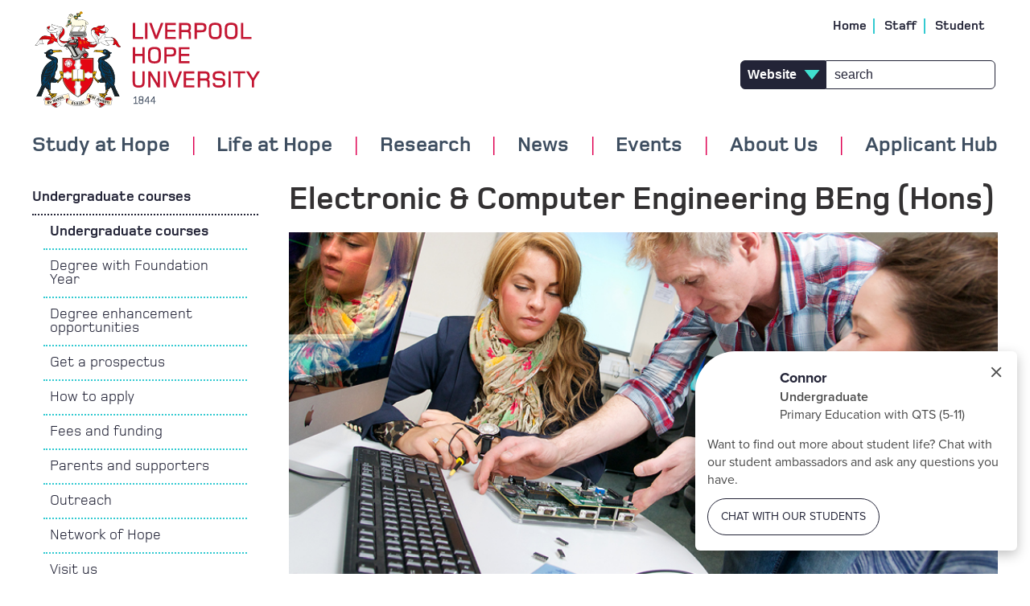

--- FILE ---
content_type: text/html; charset=UTF-8
request_url: https://www.hope.ac.uk/undergraduate/undergraduatecourses/electroniccomputerengineeringbeng/
body_size: 69149
content:
<!DOCTYPE html>
<html lang="en">
  
<!-- Style Used: Course Page (2022) -->
<head>

	<meta http-equiv="Content-Type" content="text/html; charset=UTF-8" />
	<title>Electronic &amp; Computer Engineering BEng</title>
	<meta name="viewport" content="width=device-width, initial-scale=1, minimum-scale=1.0">
	<meta name="title" content="Electronic &amp; Computer Engineering BEng">
  <meta name="facebook-domain-verification" content="o41dcq52xsg1i69imb1ythq0mb29b1" />
	<meta name="DC.keywords" content="computer engineering degree, computer engineering degree uk, electronic and computer engineering degree" /><meta name="DC.title" content="Electronic &amp; Computer Engineering BEng (hons)" /><meta name="DC.description" content="Study Electronic &amp; Computer Engineering BEng at Liverpool Hope University" />
	<meta name="description" content="Study Electronic &amp; Computer Engineering BEng at Liverpool Hope University" />
    
  <link rel="icon" href="//www.hope.ac.uk/favicon.ico" type="image/x-icon" />
<link rel="shortcut icon" href="//www.hope.ac.uk/favicon.ico" type="image/x-icon" />

  
  <!-- Google consent mode -->
<script>
    window.dataLayer = window.dataLayer || [];
    function gtag() {
        dataLayer.push(arguments);
    }
    gtag("consent", "default", {
        ad_storage: "granted",
        ad_user_data: "denied", 
        ad_personalization: "denied",
        analytics_storage: "denied",
        functionality_storage: "denied",
        personalization_storage: "denied",
        security_storage: "granted",
        wait_for_update: 2000,
    });
    gtag("set", "ads_data_redaction", true);
    gtag("set", "url_passthrough", true);
</script>

<!-- Reach tags -->
<!-- <script src="//tags.crwdcntrl.net/c/9790/cc_af.js"></script> -->
<!-- Segment Pixel - Intent - Liverpool Hope University - All Users - DO NOT MODIFY -->
<!-- <script src="https://secure.adnxs.com/seg?add=18582930&t=1" type="text/javascript"></script> -->
<!-- End of Segment Pixel -->

<!-- Facebook Pixel Code -->
<script>
!function(f,b,e,v,n,t,s)
{if(f.fbq)return;n=f.fbq=function(){n.callMethod?
n.callMethod.apply(n,arguments):n.queue.push(arguments)};
if(!f._fbq)f._fbq=n;n.push=n;n.loaded=!0;n.version='2.0';
n.queue=[];t=b.createElement(e);t.async=!0;
t.src=v;s=b.getElementsByTagName(e)[0];
s.parentNode.insertBefore(t,s)}(window, document,'script',
'https://connect.facebook.net/en_US/fbevents.js');
fbq('init', '2751498265066739');
fbq('track', 'PageView');
</script>

<!-- End Facebook Pixel Code -->


<!-- Snap Pixel Code -->
<script type='text/javascript'>
(function(e,t,n){if(e.snaptr)return;var a=e.snaptr=function()
{a.handleRequest?a.handleRequest.apply(a,arguments):a.queue.push(arguments)};
a.queue=[];var s='script';r=t.createElement(s);r.async=!0;
r.src=n;var u=t.getElementsByTagName(s)[0];
u.parentNode.insertBefore(r,u);})(window,document,
'https://sc-static.net/scevent.min.js');

snaptr('init', '0f829ca2-5613-4f92-a5c3-0b19de2a528d');

snaptr('track', 'PAGE_VIEW');

</script>
<!-- End Snap Pixel Code -->


<!-- Snap Pixel Code -->
<script type='text/javascript'>
(function(e,t,n){if(e.snaptr)return;var a=e.snaptr=function()
{a.handleRequest?a.handleRequest.apply(a,arguments):a.queue.push(arguments)};
a.queue=[];var s='script';r=t.createElement(s);r.async=!0;
r.src=n;var u=t.getElementsByTagName(s)[0];
u.parentNode.insertBefore(r,u);})(window,document,
'https://sc-static.net/scevent.min.js');
snaptr('init', 'ea6caa75-5c0f-42b5-bbcb-e2de139f400b', {});
snaptr('track', 'PAGE_VIEW');
</script>
<!-- End Snap Pixel Code -->


<!-- Google Tag Manager -->
<script>(function(w,d,s,l,i){w[l]=w[l]||[];w[l].push({'gtm.start':
new Date().getTime(),event:'gtm.js'});var f=d.getElementsByTagName(s)[0],
j=d.createElement(s),dl=l!='dataLayer'?'&l='+l:'';j.async=true;j.src=
'https://www.googletagmanager.com/gtm.js?id='+i+dl;f.parentNode.insertBefore(j,f);
})(window,document,'script','dataLayer','GTM-N5DBK7W');</script>
<!-- End Google Tag Manager -->

<!-- 
Start of global snippet: Please do not remove
Place this snippet between the head and /head tags on every page of your site.
-->
<!-- Global site tag (gtag.js) - Google Marketing Platform -->
<script async src="https://www.googletagmanager.com/gtag/js?id=DC-9776424"></script>

<script>
  window.dataLayer = window.dataLayer || [];
  function gtag(){dataLayer.push(arguments);}
  gtag('js', new Date());

  gtag('config', 'DC-9776424');

</script>
<!-- End of global snippet: Please do not remove -->

<!-- Google tag (gtag.js) -->
<!--
<script async src="https://www.googletagmanager.com/gtag/js?id=G-4TFQNSDBXM"></script>
<script>
  window.dataLayer = window.dataLayer || [];
  function gtag(){dataLayer.push(arguments);}
  gtag('js', new Date());

  gtag('config', 'G-4TFQNSDBXM');
</script>
-->

<!-- Facebook Pixel Code -->
<script>
!function(f,b,e,v,n,t,s)
{if(f.fbq)return;n=f.fbq=function(){n.callMethod?n.callMethod.apply(n,arguments):n.queue.push(arguments)};
if(!f._fbq)f._fbq=n;n.push=n;n.loaded=!0;n.version='2.0';
n.queue=[];t=b.createElement(e);t.async=!0;
t.src=v;s=b.getElementsByTagName(e)[0];
s.parentNode.insertBefore(t,s)}(window, document,'script',
'https://connect.facebook.net/en_US/fbevents.js');
fbq('init', '4438777692883844');
fbq('track', 'PageView');
</script>

<!-- End Facebook Pixel Code -->

<script>
  // Installation script generated by Ad Analytics
  (function(w, d){
    var id='spdt-capture', n='script';
    if (!d.getElementById(id)) {
      w.spdt =
        w.spdt ||
        function() {
          (w.spdt.q = w.spdt.q || []).push(arguments);
        };
      var e = d.createElement(n); e.id = id; e.async=1;
      e.src = 'https://pixel.byspotify.com/ping.min.js';
      var s = d.getElementsByTagName(n)[0];
      s.parentNode.insertBefore(e, s);
    }
    w.spdt('conf', { key: 'e4a80b06208343ada83ddb885cfb94c0' });
    w.spdt('view');
  })(window, document);
</script>

<!-- Start cookieyes banner -->
<script id="cookieyes" type="text/javascript" src="https://cdn-cookieyes.com/client_data/0169b9c5b70fee6dc17b3dd0/script.js"></script>
<!-- End cookieyes banner -->

<script>
window.unibuddySettings = {
universityId: "5e722ab74d699c040829e5eb",
};
</script>

<script
defer
src="https://prospect-guidance-ui.unibuddy.co/embed.js"
type="text/javascript">
</script>
 
	<!-- 960 GS -->
	<link rel="stylesheet" type="text/css" media="" href="//www.hope.ac.uk/media/styleassets/css/reset.css" />

	<!-- responsiveslides.css -->
	<link rel="stylesheet" type="text/css" media="" href="//www.hope.ac.uk/media/styleassets/css/responsiveslides.css" />
  
	<!-- Jquery -->
	<script src="//code.jquery.com/jquery-latest.min.js"></script>

    <!-- Owl Carousel -->
    <link rel="stylesheet" type="text/css" media="" href="//www.hope.ac.uk/media/styleassets/css/owlcarousel.min.css" />

	<!-- Font Awesome -->
	<link href="//netdna.bootstrapcdn.com/font-awesome/4.0.3/css/font-awesome.css" rel="stylesheet">

    <!-- MyFonts Webfont -->
	<link rel="stylesheet" type="text/css" media="" href="//www.hope.ac.uk/media/styleassets/css/MyFontsWebfontsKit.css" />
  
	<!-- responsiveslides.min.js -->
    <script src='//www.hope.ac.uk/media/styleassets/js/responsiveslides.js'></script>
    <!-- owl carousel -->
    <script src='//www.hope.ac.uk/media/styleassets/js/owl.carousel.min.js'></script>
  
	<!-- menus -->
	<link rel="stylesheet" type="text/css" media="all" href="//www.hope.ac.uk/media/styleassets/css/mmenu.css" />
  <script src='//www.hope.ac.uk/media/styleassets/js/mmenu.js'></script>
	<script src='//www.hope.ac.uk/media/styleassets/js/Menus.js'></script>
    
  <!-- g4a events -->
  <script src='//www.hope.ac.uk/media/styleassets/js/g4a_events.js'></script>

  <!-- Main CSS -->
	<link rel="stylesheet" type="text/css" media="all" href="//www.hope.ac.uk/media/styleassets/css/lhu-1.css" />
  
    
</head>

  
<body>
 
	<div class="main_body inner_page">

  <script>
  window.unibuddySettings = {
  uni_id: 'liverpool-hope-university',
  colour: '232437',
  domain: 'https://popcard.unibuddy.co/',
  universityId: "5e722ab74d699c040829e5eb",
  title: 'Unibuddy Popcard',
  align: 'right',
  ubLang: 'en-GB',
  ubCookieConsent: 'necessary',
  };
  </script>
  <script src="https://cdn.unibuddy.co/unibuddy-popcard.js" type="text/javascript"></script>

  <script
  defer
  src="https://prospect-guidance-ui.unibuddy.co/embed.js"
  type="text/javascript">
  </script>

    
	<!-- fbq('init', '2751498265066739');
 fbq('track', 'PageView'); -->
<noscript><img height="1" width="1" style="display:none" alt="facebook_pixel_1"
src="https://www.facebook.com/tr?id=2751498265066739&ev=PageView&noscript=1"
/></noscript>

<!-- fbq('init', '4438777692883844');
 fbq('track', 'PageView'); -->
<noscript><img height="1" width="1" style="display:none" alt="facebook_pixel_2"
src="https://www.facebook.com/tr?id=4438777692883844&ev=PageView&noscript=1"
/></noscript>

<!--
Event snippet for Liverpool Hope - All site on : Please do not remove.
Place this snippet on pages with events that you’re tracking. 
Creation date: 02/24/2020
-->
<script>
  gtag('event', 'conversion', {
    'allow_custom_scripts': true,
    'send_to': 'DC-9776424/gener0/liver0+standard'
  });
</script>
<noscript>
<img  alt="doubleclick_pixel" src="https://ad.doubleclick.net/ddm/activity/src=9776424;type=gener0;cat=liver0;dc_lat=;dc_rdid=;tag_for_child_directed_treatment=;tfua=;npa=;ord=1?" width="1" height="1"/>
</noscript>
<!-- End of event snippet: Please do not remove -->

<!-- Google Tag Manager (noscript) -->
<noscript><iframe src="https://www.googletagmanager.com/ns.html?id=GTM-N5DBK7W"
	height="0" width="0" style="display:none;visibility:hidden"></iframe></noscript>
<!-- End Google Tag Manager (noscript) -->



    <!-- Cookie consent -->
    

    	<!-- Header for desktop sized screen width -->
	<div class="main-header-padding hide-on-small">
		&nbsp;
	</div>

	<div class="main-header hide-on-small">

		<div class="header">

        <a href="//www.hope.ac.uk/">
	<img class="logo-larger" src="//www.hope.ac.uk/media/styleassets/images/hope_logo_130h.png" alt="Liverpool Hope Logo" />

	<img class="logo-smaller" src="//www.hope.ac.uk/media/styleassets/images/hope_logo_100h.png" alt="Liverpool Hope Logo" />
</a>

			<div class="menu">
			
				<ul class="top-links">
<li>
	<a href='//www.hope.ac.uk/'>
		Home
	</a>
</li>
<li>
	<a href='//www.hope.ac.uk/gateway/'>
		Staff
	</a>
</li>
<li>
	<a href='//www.hope.ac.uk/gateway/'>
		Student
	</a>
</li>
</ul>

        <form class="header-search" method="get">

	<select aria-label="type of search results">
		<option value="website">Website</option>
		<option value="courses">Courses</option>
	</select>

        <label for="header_search" style="display: none;">Search</label>
	<input id="header_search" type="search" name="search" placeholder="search" aria-label="Search">
</form>

			</div>

			<!-- Nav object:Primary Navigation (Responsive) 2017  -->
			<div class="navigation" role="navigation">
				<nav class="hopeDropdownNav container_16 hide-on-small" role="navigation">
    <ul>
        <li><a id="hopeDropdownMenu0" class="hopeDropdownMenuItem"
                href='//www.hope.ac.uk/studyathope/' aria-haspopup="true"
                aria-controls="hopeDropdown0" role="button" aria-expanded="false" tabindex="0">Study at Hope</a>
            <!-- Study at Hope -->
            <div class="hopeDropdownContent" id="hopeDropdown0" aria-labelledby="hopeDropdownMenu0" aria-expanded="false" role="region">

                <h2 class="hopeDropdownTitle">
                    <a href='//www.hope.ac.uk/studyathope/'>Study at Hope</a>
                </h2>

                <!-- Mega Menu Study -->
                <ul aria-label="Study at Hope"><li><a href="//www.hope.ac.uk/undergraduate/">Undergraduate</a></li><li><a href="//www.hope.ac.uk/postgraduate/">Postgraduate Taught</a></li><li><a href="//www.hope.ac.uk/undergraduate/degreewithfoundationyear/" target="_self">Undergraduate with Foundation</a></li><li><a href="//www.hope.ac.uk/postgraduateresearch/">Postgraduate Research</a></li><li><a href="//www.hope.ac.uk/international/">International</a></li><li><a href="//www.hope.ac.uk/studyathope/faculties/">Faculties</a></li><li><a href="//www.hope.ac.uk/pld/">Professional Learning and Development</a></li><li><a href="//www.hope.ac.uk/future/">Student Stories</a></li><li><a href="//www.hope.ac.uk/applicanthub/">Applicant Hub</a></li><li><a href="//www.hope.ac.uk/informationfornewstudents/">Information for New Students</a></li><li><a href="//www.hope.ac.uk/aboutus/governance/universitydata/transparencyinformation/" target="_self">Transparency Information</a></li><li><a href="//www.hope.ac.uk/maturestudents/">Mature Students</a></li><li><a href="//www.hope.ac.uk/studyathope/careersinteaching/">Careers in Teaching</a></li><li><a href="//www.hope.ac.uk/apprenticeships/">Apprenticeships</a></li></ul>

                <h3 style="text-align: center; padding: 12px; width: 100%; display: inline-block;">
                    <a href='//www.hope.ac.uk/studyathope/coursefinder/' style="color: black; font-size: 22px;">Course Finder</a>
                </h3>

                <div class="study-course-finder-widget">
                    <form action='//www.hope.ac.uk/studyathope/coursefinder/' method='get'>

	<div class="select-grouping">
		<fieldset>
			<div class="courseFinderKeywordInput2017">
				<input type="text" name="keyword"  title="Search by keyword" placeholder="Search by keyword" class="clearMeFocus" aria-label="Search for courses by name or keyword" />
			</div>
		</fieldset>

		<br>

		<div class="styled-select last-in-list">
			<select onchange="window.location = this.options[this.selectedIndex].value" aria-label="Select a course to view">
			<option selected="selected" value="">Select Course</option>
								<option value="//www.hope.ac.uk/undergraduate/undergraduatecourses/accountingfinance/">
Accounting & Finance BA (Hons)
</option><option value="//www.hope.ac.uk/undergraduate/undergraduatecourses/acting/">
Acting BA (Hons)
</option><option value="//www.hope.ac.uk/undergraduate/undergraduatecourses/arthistory/">
Art History BA (Hons)
</option><option value="//www.hope.ac.uk/undergraduate/undergraduatecourses/artificialintelligencewithayearinindustrybsc/">
Artificial Intelligence (with a Year in Industry) BSc (Hons)
</option><option value="//www.hope.ac.uk/undergraduate/undergraduatecourses/artificialintelligencebsc/">
Artificial Intelligence BSc (Hons)
</option><option value="//www.hope.ac.uk/undergraduate/undergraduatecourses/businessmanagement/">
Business Management BA (Hons)
</option><option value="//www.hope.ac.uk/undergraduate/undergraduatecourses/childhoodyouth/">
Childhood & Youth
</option><option value="//www.hope.ac.uk/undergraduate/undergraduatecourses/computerscience/">
Computer Science BSc (Hons)
</option><option value="//www.hope.ac.uk/undergraduate/undergraduatecourses/computersciencewithayearinindustry/">
Computer Science (with a Year in Industry) BSc (Hons)
</option><option value="//www.hope.ac.uk/undergraduate/undergraduatecourses/conservationbiology/">
Conservation Biology
</option><option value="//www.hope.ac.uk/undergraduate/undergraduatecourses/contemporarycraft/">
Contemporary Craft BA (Hons)
</option><option value="//www.hope.ac.uk/undergraduate/undergraduatecourses/contemporaryfashiondesign/">
Contemporary Fashion Design
</option><option value="//www.hope.ac.uk/undergraduate/undergraduatecourses/creativewriting/">
Creative Writing
</option><option value="//www.hope.ac.uk/undergraduate/undergraduatecourses/criminology/">
Criminology BA (Hons)
</option><option value="//www.hope.ac.uk/undergraduate/undergraduatecourses/dance/">
Dance
</option><option value="//www.hope.ac.uk/undergraduate/undergraduatecourses/digitalcreativity/">
Digital Creativity BA (Hons)*
</option><option value="//www.hope.ac.uk/undergraduate/undergraduatecourses/digitalmarketing/">
Digital Marketing
</option><option value="//www.hope.ac.uk/undergraduate/undergraduatecourses/drama/">
Drama
</option><option value="//www.hope.ac.uk/undergraduate/undergraduatecourses/dramatheatre/">
Drama & Theatre BA (Hons)
</option><option value="//www.hope.ac.uk/undergraduate/undergraduatecourses/earlychildhood/">
Early Childhood BA (Hons)
</option><option value="//www.hope.ac.uk/undergraduate/undergraduatecourses/earlyeducationprimary3-7withqts/">
 Early Education Primary (3-7) with QTS BA (Hons)
</option><option value="//www.hope.ac.uk/undergraduate/undergraduatecourses/economics/">
Economics BA (Hons)
</option><option value="//www.hope.ac.uk/undergraduate/undergraduatecourses/education/">
Education BA (Hons)
</option><option value="//www.hope.ac.uk/undergraduate/undergraduatecourses/electroniccomputerengineeringwithayearinindustrybeng/">
Electronic & Computer Engineering (with a Year in Industry) BEng (Hons)
</option><option value="//www.hope.ac.uk/undergraduate/undergraduatecourses/electroniccomputerengineeringbeng/">
Electronic & Computer Engineering BEng (Hons)
</option><option value="//www.hope.ac.uk/undergraduate/undergraduatecourses/englishlanguage/">
English Language BA (Hons)
</option><option value="//www.hope.ac.uk/undergraduate/undergraduatecourses/englishliterature/">
English Literature BA (Hons)
</option><option value="//www.hope.ac.uk/undergraduate/undergraduatecourses/environmentalgeography/">
Environmental Geography BSc (Hons)
</option><option value="//www.hope.ac.uk/undergraduate/undergraduatecourses/environmentalscience/">
Environmental Science BSc (Hons)
</option><option value="//www.hope.ac.uk/undergraduate/undergraduatecourses/filmvisualculture/">
Film & Visual Culture
</option><option value="//www.hope.ac.uk/undergraduate/undergraduatecourses/filmtvradiomediaproduction/">
Film, TV, Radio & Media Production BA
</option><option value="//www.hope.ac.uk/undergraduate/undergraduatecourses/fineart/">
Fine Art BA (Hons)
</option><option value="//www.hope.ac.uk/undergraduate/undergraduatecourses/foodnutritionalsciences/">
Food & Nutritional Sciences BSc (Hons)
</option><option value="//www.hope.ac.uk/undergraduate/undergraduatecourses/gameartdesign/">
Game Art & Design BA (Hons)
</option><option value="//www.hope.ac.uk/undergraduate/undergraduatecourses/geography/">
Geography BSc (Hons)
</option><option value="//www.hope.ac.uk/undergraduate/undergraduatecourses/globalphilosophiesworldviews/">
Global Philosophies & Worldviews BA (Hons)*
</option><option value="//www.hope.ac.uk/undergraduate/undergraduatecourses/graphicdesign/">
Graphic Design BA (Hons)
</option><option value="//www.hope.ac.uk/undergraduate/undergraduatecourses/healthsocialcare/">
Health & Social Care BA (Hons)
</option><option value="//www.hope.ac.uk/undergraduate/undergraduatecourses/healthwellbeing/">
Health & Wellbeing
</option><option value="//www.hope.ac.uk/undergraduate/undergraduatecourses/history/">
History BA (Hons)
</option><option value="//www.hope.ac.uk/undergraduate/undergraduatecourses/humanbiology/">
Human Biology
</option><option value="//www.hope.ac.uk/undergraduate/undergraduatecourses/humangeography/">
Human Geography
</option><option value="//www.hope.ac.uk/undergraduate/undergraduatecourses/informationtechnology/">
Information Technology
</option><option value="//www.hope.ac.uk/undergraduate/undergraduatecourses/internationalrelations/">
International Relations
</option><option value="//www.hope.ac.uk/courses/journalism/">
Journalism BA (Hons)*
</option><option value="//www.hope.ac.uk/undergraduate/undergraduatecourses/law/">
Law
</option><option value="//www.hope.ac.uk/undergraduate/undergraduatecourses/llblaw/">
Law LLB (Hons)
</option><option value="//www.hope.ac.uk/undergraduate/undergraduatecourses/mathematics/">
Mathematics BSc (Hons)
</option><option value="//www.hope.ac.uk/undergraduate/undergraduatecourses/mathematicswithayearinindustry/">
Mathematics (with Year Industry) BSc (Hons)
</option><option value="//www.hope.ac.uk/undergraduate/undergraduatecourses/mediacommunication/">
Media & Communication 
</option><option value="//www.hope.ac.uk/undergraduate/undergraduatecourses/music/">
Music BA (Hons)
</option><option value="//www.hope.ac.uk/undergraduate/undergraduatecourses/musicproduction/">
Music Production BA (Hons)
</option><option value="//www.hope.ac.uk/undergraduate/undergraduatecourses/musicaltheatre/">
Musical Theatre 
</option><option value="//www.hope.ac.uk/undergraduate/undergraduatecourses/philosophyethics/">
Philosophy & Ethics
</option><option value="//www.hope.ac.uk/undergraduate/undergraduatecourses/physicalgeography/">
Physical Geography BSc (Hons)
</option><option value="//www.hope.ac.uk/undergraduate/undergraduatecourses/politics/">
Politics
</option><option value="//www.hope.ac.uk/undergraduate/undergraduatecourses/politicsinternationalrelations/">
Politics & International Relations BA (Hons)
</option><option value="//www.hope.ac.uk/undergraduate/undergraduatecourses/primaryeducation5-11withqts/">
Primary Education (5-11) with QTS BA (Hons)
</option><option value="//www.hope.ac.uk/undergraduate/undergraduatecourses/psychology/">
Psychology BSc (Hons)
</option><option value="//www.hope.ac.uk/undergraduate/undergraduatecourses/psychologyinbusiness/">
Psychology in Business BSc (Hons)
</option><option value="//www.hope.ac.uk/undergraduate/undergraduatecourses/psychologyineducation/">
Psychology in Education BSc (Hons)
</option><option value="//www.hope.ac.uk/undergraduate/undergraduatecourses/psychologyinsportandexercisescience/">
Psychology in Sport and Exercise Science BSc (Hons)
</option><option value="//www.hope.ac.uk/undergraduate/undergraduatecourses/religiontheologyspirituality/">
Religion, Theology and Spirituality BA (Hons)
</option><option value="//www.hope.ac.uk/undergraduate/undergraduatecourses/roboticswithayearinindustrybeng/">
Robotics (with a Year in Industry) BEng (Hons) 
</option><option value="//www.hope.ac.uk/undergraduate/undergraduatecourses/roboticsbeng/">
Robotics BEng (Hons)
</option><option value="//www.hope.ac.uk/undergraduate/undergraduatecourses/socialcare/">
Social Care
</option><option value="//www.hope.ac.uk/undergraduate/undergraduatecourses/socialwork/">
Social Work BA (Hons)
</option><option value="//www.hope.ac.uk/undergraduate/undergraduatecourses/sociology/">
Sociology BA (Hons)
</option><option value="//www.hope.ac.uk/undergraduate/undergraduatecourses/softwareengineeringwithayearinindustrybeng/">
Software Engineering (with a year in industry) BEng (Hons)
</option><option value="//www.hope.ac.uk/undergraduate/undergraduatecourses/softwareengineeringwithayearinindustrybsc/">
Software Engineering (with a year in industry) BSc (Hons)
</option><option value="//www.hope.ac.uk/undergraduate/undergraduatecourses/softwareengineeringbeng/">
Software Engineering BEng (Hons)
</option><option value="//www.hope.ac.uk/undergraduate/undergraduatecourses/softwareengineeringbsc/">
Software Engineering BSc (Hons)
</option><option value="//www.hope.ac.uk/undergraduate/undergraduatecourses/specialeducationalneeds/">
Special Educational Needs
</option><option value="//www.hope.ac.uk/undergraduate/undergraduatecourses/specialeducationalneedsdisabilitystudies/">
Special Educational Needs & Disability Studies BA (Hons)
</option><option value="//www.hope.ac.uk/undergraduate/undergraduatecourses/sportexercisenutrition/">
Sport & Exercise Nutrition BSc (Hons)
</option><option value="//www.hope.ac.uk/undergraduate/undergraduatecourses/sportexercisescience/">
Sport & Exercise Science BSc (Hons)
</option><option value="//www.hope.ac.uk/undergraduate/undergraduatecourses/sportphysicaleducation/">
Sport & Physical Education BSc (Hons)
</option><option value="//www.hope.ac.uk/undergraduate/undergraduatecourses/sportmanagement/">
Sport Management BA (Hons)
</option><option value="//www.hope.ac.uk/undergraduate/undergraduatecourses/sportrehabilitation/">
Sport Rehabilitation BSc (Hons)
</option><option value="//www.hope.ac.uk/undergraduate/undergraduatecourses/tourism/">
Tourism
</option><option value="//www.hope.ac.uk/undergraduate/undergraduatecourses/tourismmanagement/">
Tourism Management BSc (Hons)
</option>
				<option value="//www.hope.ac.uk/postgraduate/postgraduatecourses/advancedcomputersciencemsc/">
Advanced Computer Science (MSc)
</option><option value="//www.hope.ac.uk/postgraduate/postgraduatecourses/advancedmentoringandcoachingma/">
Advanced Mentoring and Coaching (MA)
</option><option value="//www.hope.ac.uk/postgraduate/postgraduatecourses/advancedmentoringandcoachingpgcert/">
Advanced Mentoring and Coaching (PGCert )
</option><option value="//www.hope.ac.uk/postgraduate/postgraduatecourses/advancedmusculoskeletalmskpracticemsc/">
Advanced Musculoskeletal (MSK) Practice (MSc)
</option><option value="//www.hope.ac.uk/postgraduate/postgraduatecourses/applieddevelopmentalpsychologymsc/">
Applied Developmental Psychology (MSc)
</option><option value="//www.hope.ac.uk/postgraduate/postgraduatecourses/businesssustainabilitymsc/">
Business Sustainability (MSc)
</option><option value="//www.hope.ac.uk/postgraduate/postgraduatecourses/catholicpastoralleadershippgcert/">
Catholic Pastoral Leadership (PG Cert online)
</option><option value="//www.hope.ac.uk/postgraduate/postgraduatecourses/certificateinspecificlearningdifficultiesdyslexia/">
Certificate in Specific Learning Difficulties (Dyslexia) for Support Assistants *Online ()
</option><option value="//www.hope.ac.uk/postgraduate/postgraduatecourses/cognitionandaestheticsmsc/">
Cognition and Aesthetics (MSc)
</option><option value="//www.hope.ac.uk/postgraduate/postgraduatecourses/contemporaryperformancema/">
Contemporary Performance (MA)
</option><option value="//www.hope.ac.uk/postgraduate/postgraduatecourses/creativemusicpracticema/">
Creative Music Practice (MA)
</option><option value="//www.hope.ac.uk/postgraduate/postgraduatecourses/culturalanddigitalmediastudiesma/">
Cultural and Digital Media Studies* (MA)
</option><option value="//www.hope.ac.uk/postgraduate/postgraduatecourses/danceprofessionalpracticema/">
Dance Professional Practice (MA)
</option><option value="//www.hope.ac.uk/postgraduate/postgraduatecourses/datasciencemsc/">
Data Science (MSc)
</option><option value="//www.hope.ac.uk/postgraduate/postgraduatecourses/digitalmarketingmanagementmsc/">
Digital Marketing Management (MSc)
</option><option value="//www.hope.ac.uk/postgraduate/postgraduatecourses/disabilityandinterdisciplinaryprofessionalpracticema/">
Disability and Interdisciplinary Professional Practice (MA)
</option><option value="//www.hope.ac.uk/postgraduate/postgraduatecourses/disabilitystudiesma/">
Disability Studies (MA)
</option><option value="//www.hope.ac.uk/postgraduate/postgraduatecourses/djperformanceandbroadcasttechniquesma/">
DJ Performance and Broadcast Techniques (MA)
</option><option value="//www.hope.ac.uk/postgraduate/postgraduatecourses/earlychildhoodma/">
Early Childhood (MA)
</option><option value="//www.hope.ac.uk/postgraduate/postgraduatecourses/ecologyenvironmentalmanagementmsc/">
Ecology and Environmental Management (MSc)
</option><option value="//www.hope.ac.uk/postgraduate/postgraduatecourses/educationma/">
Education (MA)
</option><option value="//www.hope.ac.uk/postgraduate/postgraduatecourses/educationdoctorateedd/">
Education Doctorate (EdD)
</option><option value="//www.hope.ac.uk/postgraduate/postgraduatecourses/educationleadershipandmanagementma-online/">
Education Leadership and Management - Online (MA)
</option><option value="//www.hope.ac.uk/postgraduate/postgraduatecourses/educationleadershipandmanagementpgcert-online/">
Education Leadership and Management - Online (PGCert)
</option><option value="//www.hope.ac.uk/postgraduate/postgraduatecourses/englishliteraturecreativewritingma/">
English Literature & Creative Writing (MA)
</option><option value="//www.hope.ac.uk/postgraduate/postgraduatecourses/globalisationanddevelopmentstudiesma/">
Globalisation and Development Studies* (MA)
</option><option value="//www.hope.ac.uk/postgraduate/postgraduatecourses/greencriminologyandenvironmentalcrimemres/">
Green Criminology and Environmental Crime (MRes)
</option><option value="//www.hope.ac.uk/postgraduate/postgraduatecourses/healthsocialcaredoctoratedhsc/">
Health & Social Care Doctorate (DHSC)
</option><option value="//www.hope.ac.uk/postgraduate/postgraduatecourses/historyma/">
History  (MA )
</option><option value="//www.hope.ac.uk/postgraduate/postgraduatecourses/internationalbusinessmanagementmsc/">
International Business Management* (MSc)
</option><option value="//www.hope.ac.uk/postgraduate/postgraduatecourses/internationalcriminologyandsecuritystudiesma/">
International Criminology and Security Studies (MA)
</option><option value="//www.hope.ac.uk/postgraduate/postgraduatecourses/internationalprojectmanagementmsc/">
International Project Management (MSc)
</option><option value="//www.hope.ac.uk/postgraduate/postgraduatecourses/internationalterrorismandextremismmres/">
International Terrorism and Extremism (MRes)
</option><option value="//www.hope.ac.uk/postgraduate/postgraduatecourses/mastersinbusinessadministrationmba/">
Masters in Business Administration (MBA)
</option><option value="//www.hope.ac.uk/postgraduate/postgraduatecourses/musculoskeletalmskpracticemsc/">
Musculoskeletal (MSK) Practice  (MSc)
</option><option value="//www.hope.ac.uk/postgraduate/postgraduatecourses/musculoskeletalpracticefirstcontactpracticepgcert/">
Musculoskeletal Practice (First Contact Practice) (PG Cert)
</option><option value="//www.hope.ac.uk/postgraduate/postgraduatecourses/peaceandconflictstudiesma/">
Peace and Conflict Studies* (MA)
</option><option value="//www.hope.ac.uk/postgraduate/postgraduatecourses/pgceprimary3-7/">
PGCE Primary (3-7) (PGCE)
</option><option value="//www.hope.ac.uk/postgraduate/postgraduatecourses/pgceprimary5-11/">
PGCE Primary (5-11) (PGCE)
</option><option value="//www.hope.ac.uk/postgraduate/postgraduatecourses/pgcesecondary/">
PGCE Secondary (PGCE)
</option><option value="//www.hope.ac.uk/postgraduate/postgraduatecourses/physiotherapypre-registrationmsc/">
Physiotherapy (Pre-Registration)  (MSc)
</option><option value="//www.hope.ac.uk/postgraduate/postgraduatecourses/politicsinternationalrelationsma/">
Politics & International Relations (MA)
</option><option value="//www.hope.ac.uk/postgraduate/postgraduatecourses/psychologymsc/">
Psychology (MSc)
</option><option value="//www.hope.ac.uk/postgraduate/postgraduatecourses/publichealthmsc/">
Public Health (MSc)
</option><option value="//www.hope.ac.uk/postgraduate/postgraduatecourses/roboticsengineeringmsc/">
Robotics Engineering  (MSc)
</option><option value="//www.hope.ac.uk/postgraduate/postgraduatecourses/socialpolicyma/">
Social Policy (MA)
</option><option value="//www.hope.ac.uk/postgraduate/postgraduatecourses/socialworkma/">
Social Work (UCAS Course code: L501) (MA)
</option><option value="//www.hope.ac.uk/postgraduate/postgraduatecourses/socialworkdoctoratedsw/">
Social Work Doctorate (DSW)
</option><option value="//www.hope.ac.uk/postgraduate/postgraduatecourses/socio-culturaldisabilitystudiesma/">
Socio-cultural Disability Studies (MA)
</option><option value="//www.hope.ac.uk/postgraduate/postgraduatecourses/sociologyma/">
Sociology (MA)
</option><option value="//www.hope.ac.uk/postgraduate/postgraduatecourses/specialeducationalneedsandinclusionstudiesma/">
Special Educational Needs and Inclusion Studies (MA)
</option><option value="//www.hope.ac.uk/postgraduate/postgraduatecourses/specificlearningdifficultiesdyslexiapgcert-online/">
Specific Learning Difficulties (Dyslexia) - Online (PGCert)
</option><option value="//www.hope.ac.uk/postgraduate/postgraduatecourses/sportsmedicineexerciseandhealthmsc/">
Sports Medicine, Exercise and Health (MSc)
</option><option value="//www.hope.ac.uk/postgraduate/postgraduatecourses/transnationalcrimemres/">
Transnational Crime (MRes)
</option><option value="//www.hope.ac.uk/postgraduate/postgraduatecourses/understandingautisminclusivelearningpgcert-online/">
Understanding Autism & Inclusive Learning - Online (PGCert)
</option><option value="//www.hope.ac.uk/postgraduate/postgraduatecourses/youthworkcommunitydevelopmentma/">
Youth Work & Community Development (with JNC recognition) (MA)
</option>

			</select>
		</div>
	</div>
</form>
                </div>

            </div>
        </li>
        <li class="hopeDropdownMenuSpacer">|</li>
        <li><a id="hopeDropdownMenu1" aria-haspopup="true" aria-controls="hopeDropdown1" role="button"
                class="hopeDropdownMenuItem" href='//www.hope.ac.uk/lifeathope/'
                aria-expanded="false" tabindex="0">Life at Hope</a>
            <!-- Life at Hope -->
            <div class="hopeDropdownContent" id="hopeDropdown1" aria-labelledby="hopeDropdownMenu1" aria-expanded="false" role="region">

                <h2 class="hopeDropdownTitle">
                    <a href='//www.hope.ac.uk/lifeathope/'>Life at Hope</a>
                </h2>

                <!-- Mega Menu Life at Hope -->
                <ul aria-label="Life at Hope"><li><a href="//www.hope.ac.uk/lifeathope/ourcampuses/">Our campuses</a></li><li><a href="//www.hope.ac.uk/livinginliverpool/">The city of Liverpool</a></li><li><a href="//www.hope.ac.uk/halls/">Accommodation</a></li><li><a href="//www.hope.ac.uk/library/">Library</a></li><li><a href="//www.hope.ac.uk/hopeparksports/">Hope Park Sports</a></li><li><a href="//www.hope.ac.uk/hopesocial/">Hope Social</a></li><li><a href="https://www.hopesu.com/">Students' Union</a></li><li><a href="//www.hope.ac.uk/lifeathope/studentsupport/">Student support</a></li><li><a href="//www.hope.ac.uk/careers/">Careers and Employability</a></li><li><a href="//www.hope.ac.uk/lifeathope/chaplaincy/">Chaplaincy</a></li></ul>

            </div>
        </li>
        <li class="hopeDropdownMenuSpacer">|</li>
        <li><a id="hopeDropdownMenu2" aria-haspopup="true" aria-controls="hopeDropdown2" role="button"
                class="hopeDropdownMenuItem" href='//www.hope.ac.uk/research/'
                aria-expanded="false" tabindex="0">Research</a>
            <!-- Research -->
            <div class="hopeDropdownContent" id="hopeDropdown2" aria-labelledby="hopeDropdownMenu2" aria-expanded="false" role="region">

                <h2 class="hopeDropdownTitle">
                    <a href='//www.hope.ac.uk/research/'>Research</a>
                </h2>

                <!-- Mega Menu Research -->
                <ul aria-label="Research"><li><a href="//www.hope.ac.uk/research/pvcresearchoffice/">PVC Research office</a></li><li><a href="//www.hope.ac.uk/research/keyresearchthemes/">Key Research Themes</a></li><li><a href="https://profiles.hope.ac.uk/" target="_blank">Find a Researcher</a></li><li><a href="//www.hope.ac.uk/research/researchintegrityandethics/">Research Integrity and Ethics</a></li><li><a href="//www.hope.ac.uk/ref/">Research Excellence Framework</a></li><li><a href="//www.hope.ac.uk/research/researchcentres/">Research Centres</a></li><li><a href="//www.hope.ac.uk/research/publicengagement/">Public Engagement</a></li><li><a href="//www.hope.ac.uk/postgraduateresearch/">Postgraduate Research</a></li><li><a href="//www.hope.ac.uk/research/researchedinformedteaching/">Researched Informed Teaching</a></li><li><a href="https://hira.hope.ac.uk/">Hope's Institutional Research Archive (HIRA)</a></li><li><a href="//www.hope.ac.uk/research/researchintegrityandethicstraining/">Research Integrity and Ethics Training</a></li><li><a href="//www.hope.ac.uk/gateway/staff/researchandknowledgeexchange/">Research and Knowledge Exchange</a></li></ul>

            </div>
        </li>
        <li class="hopeDropdownMenuSpacer">|</li>
        <li><a id="hopeDropdownMenu3" aria-haspopup="true" aria-controls="hopeDropdown3" role="button"
                class="hopeDropdownMenuItem" href='//www.hope.ac.uk/news/'
                aria-expanded="false" tabindex="0">News</a>
            <!-- News -->
            <div class="hopeDropdownContent" id="hopeDropdown3" aria-labelledby="hopeDropdownMenu3" aria-expanded="false" role="region">

                <h2 class="hopeDropdownTitle">
                    <a href='//www.hope.ac.uk/news/'>News</a>
                </h2>

                <!-- Mega Menu News -->
                <ul aria-label="News"><li><a href="//www.hope.ac.uk/news/pressoffice/">Press Office</a></li></ul>

            </div>
        </li>
        <li class="hopeDropdownMenuSpacer">|</li>
        <li><a id="hopeDropdownMenu4" aria-haspopup="true" aria-controls="hopeDropdown4" role="button"
                class="hopeDropdownMenuItem" href='//www.hope.ac.uk/events/'
                aria-expanded="false" tabindex="0">Events</a>
            <!-- Events -->
            <div class="hopeDropdownContent" id="hopeDropdown4" aria-labelledby="hopeDropdownMenu4" aria-expanded="false" role="region">

                <h2 class="hopeDropdownTitle">
                    <a href='//www.hope.ac.uk/events/'>Events</a>
                </h2 >

                <!-- Mega Menu Events -->
                <ul role="menu" aria-label="Events"><li role="presentation"><a href="https://www.hope.ac.uk/eventscalendar/t4.do">Events calendar</a></li><li role="presentation"><a href="//www.hope.ac.uk/visitus/">Open Days, Applicant Days and Guided Tours</a></li><li role="presentation"><a href="//www.hope.ac.uk/conferences/">Conferencing and Events Hire</a></li><li role="presentation"><a href="https://capstone.hope.ac.uk/" target="_self">The Capstone Theatre</a></li><li role="presentation"><a href="//www.hope.ac.uk/education/getintoteachertraining2023/">Teacher Training Events</a></li><li role="presentation"><a href="//www.hope.ac.uk/alumni/events/" target="_blank">Alumni events</a></li></ul>

            </div>
        </li>
        <li class="hopeDropdownMenuSpacer">|</li>
        <li><a id="hopeDropdownMenu5" aria-haspopup="true" aria-controls="hopeDropdown5" role="button"
                class="hopeDropdownMenuItem" href='//www.hope.ac.uk/aboutus/'
                aria-expanded="false" tabindex="0">About Us</a>
            <!-- About Us -->
            <div class="hopeDropdownContent" id="hopeDropdown5" aria-labelledby="hopeDropdownMenu5" aria-expanded="false" role="region">

                <h2 class="hopeDropdownTitle">
                    <a href='//www.hope.ac.uk/aboutus/'>About Us</a>
                </h2>

                <!-- Mega Menu About Us -->
                <ul role="menu" aria-label="About Us"><li role="presentation"><a href="//www.hope.ac.uk/aboutus/thehopestory/">The Hope story</a></li><li role="presentation"><a href="//www.hope.ac.uk/aboutus/honoraryawards/">Honorary awards</a></li><li role="presentation"><a href="//www.hope.ac.uk/aboutus/governance/">Governance</a></li><li role="presentation"><a href="//www.hope.ac.uk/aboutus/ourachievements/">Our achievements</a></li><li role="presentation"><a href="//www.hope.ac.uk/aboutus/hopecommunityengagement/">Hope Community Engagement</a></li><li role="presentation"><a href="//www.hope.ac.uk/aboutus/finance/">Finance</a></li><li role="presentation"><a href="//www.hope.ac.uk/aboutus/jobopportunities/">Job opportunities</a></li><li role="presentation"><a href="//www.hope.ac.uk/conferences/">Conferencing and events</a></li><li role="presentation"><a href="//www.hope.ac.uk/aboutus/howtofindus/">How to find us</a></li><li role="presentation"><a href="//www.hope.ac.uk/aboutus/contactus/">Contact us</a></li><li role="presentation"><a href="//www.hope.ac.uk/strategicplan/">Strategic Plan</a></li><li role="presentation"><a href="//www.hope.ac.uk/peopleandplanet/">People and Planet</a></li></ul>

            </div>
        </li>
        <li class="hopeDropdownMenuSpacer">|</li>

		<!--
        <li>
			<a class="hopeDropdownMenuItem" href='//www.hope.ac.uk/studyathope/faculties/'>Faculties</a>
        </li>
		-->
		
        <li>
			<a class="hopeDropdownMenuItem" href='//www.hope.ac.uk/applicanthub/'>Applicant Hub</a>
        </li>
		
    </ul>
</nav>
			</div>
			
			<!-- Nav object:2017 Dropdown Menu Include  -->
			<div class="dropdown-container">
				
			</div>

        </div>
        
	</div>


	<!--
	Header for mobile sized screen width
	-->

	<div class="mobile-header show-on-small-only">
    
        <a href="//www.hope.ac.uk/">
	<img class="logo-larger" src="//www.hope.ac.uk/media/styleassets/images/hope_logo_75h.png" alt="Liverpool Hope Logo" />
</a>

        <nav id="primaryNav" tabindex="-1">
            <a id="show-off-screen-nav" href="#">
              	Menu
                <i class="fa fa-bars"></i> 
            </a>
        </nav>
	</div>


	  <div class="container_grid inner-content">
      <div class="grid grid_left_hand_navigation">

      <!-- Secondary Navigation -->
      <nav id="secondaryNavigation">
        <h2 id="secondaryNavigationTitle">
        <a href="//www.hope.ac.uk/undergraduate/undergraduatecourses/">
          Undergraduate courses
        </a>
        </h2>

        <ul>
        <li><span class="currentbranch0"><a href="//www.hope.ac.uk/undergraduate/undergraduatecourses/">Undergraduate courses</a></span></li><li><a href="//www.hope.ac.uk/undergraduate/degreewithfoundationyear/">Degree with Foundation Year</a></li><li><a href="//www.hope.ac.uk/undergraduate/degreeenhancementopportunities/">Degree enhancement opportunities</a></li><li><a href="//www.hope.ac.uk/undergraduate/getaprospectus/">Get a prospectus</a></li><li><a href="//www.hope.ac.uk/undergraduate/howtoapply/">How to apply</a></li><li><a href="//www.hope.ac.uk/undergraduate/feesandfunding/">Fees and funding</a></li><li><a href="//www.hope.ac.uk/undergraduate/parentsandsupporters/">Parents and supporters</a></li><li><a href="//www.hope.ac.uk/undergraduate/outreach/">Outreach</a></li><li><a href="//www.hope.ac.uk/undergraduate/networkofhope/">Network of Hope</a></li><li><a href="//www.hope.ac.uk/visitus/">Visit us</a></li><li><a href="//www.hope.ac.uk/undergraduate/contactus/">Contact us</a></li>
        </ul>
      </nav>
      </div><div class="grid grid_page_content"><section id="pageContent"><h1>Electronic & Computer Engineering BEng (Hons)</h1><div class='course_banner_container'><img src='//www.hope.ac.uk/media/studywithus/undergraduate/images/2023-24ugcoursebannerimages/BEng (Hons) Electronic  Computer Engineering.jpg'></div>
<div class='course_header'><p>UCAS Code: <strong>S2D5</strong><span class='course_header_spacer'>|</span>Duration: <strong>3 years</strong><span class='course_header_spacer'>|</span>Full Time<span class='course_header_spacer'>|</span>Hope Park</p><p>UCAS Campus Code: <strong>L46</strong></p><p>International students can apply<span class='course_header_spacer'>|</span>Study Abroad opportunities</p></div>
<div class="course_tab_menu_container" role="tablist"><div id="overview_tab" class="course_tab_menu" role="tab" tabindex="0" aria-controls="overview" style="width: 16.666666666666668%;" data-target="overview">Overview</div><div id="curriculum_tab" class="course_tab_menu" role="tab" tabindex="0" aria-controls="curriculum" style="width: 16.666666666666668%;" data-target="curriculum">Curriculum</div><div id="entry_reqs_tab" class="course_tab_menu" role="tab" tabindex="0" aria-controls="entry_reqs" style="width: 16.666666666666668%;" data-target="entry_reqs">Entry Requirements</div><div id="careers_tab" class="course_tab_menu" role="tab" tabindex="0" aria-controls="careers" style="width: 16.666666666666668%;" data-target="careers">Careers</div><div id="finance_tab" class="course_tab_menu" role="tab" tabindex="0" aria-controls="finance" style="width: 16.666666666666668%;" data-target="finance">Finance</div><div id="combinations_tab" class="course_tab_menu" role="tab" tabindex="0" aria-controls="combinations" style="width: 16.666666666666668%;" data-target="combinations">Combinations</div></div><div class="course_body"><section id='tabContent'><div class="course_tab_body" role="tabpanel" tabindex="0" id="overview" aria-labelledby="overview_tab" aria-hidden="true"><h2>About the course</h2><p>Electronic and Computer Engineering is a fast-developing field that impacts almost every aspect of daily life. From mobile phones and tablets to games consoles, modern technology depends on skilled engineers to design, build, and programme innovative systems. This Electronic and Computer Engineering degree reflects the latest software and hardware developments, equipping you with valuable skills and exposure to cutting-edge research.</p>
<p>Through this Electronic and Computer Engineering course, you will study the fundamentals of the subject, including Analogue and Digital Electronics, Programming, and Software Development, alongside specialist areas such as Embedded Systems, Mobile Devices, and Robotics. The degree balances academic theory with practical, hands-on project work, allowing you to apply your knowledge in purpose-built laboratories using the latest equipment.</p>
<p>The Electronic and Computer Engineering degree also covers advanced topics such as Embedded Systems, Intelligent Systems, and Mechatronics. You will gain experience with specialist software, hardware interfaces, and robotic systems, while benefiting from expert teaching by academics whose research in areas such as Robotics and Intelligent Systems is recognised as internationally excellent.</p>
<p><a href="//www.hope.ac.uk/undergraduate/undergraduatecourses/electroniccomputerengineeringwithayearinindustrybeng/#d.en.25343">If you are interested in Electronic &amp; Computer Engineering (with a Year in Industry) click here.</a></p><div class='horizontalRuleBlue'></div><h2>Course structure</h2><p>Teaching on this degree is structured into lectures, where all students are taught together, seminars of smaller groups of around 15-20 students, and tutorials which typically have no more than 10 students.</p>
<p>In your first year of study, there are approximately 12 teaching hours each week, which reduces to approximately 10 teaching hours in your second and third years. As well as teaching hours, you are also expected to spend a number of hours each week studying independently, as well as in groups to prepare for any group assessments you may have.</p><div class='horizontalRuleBlue'></div><div class='horizontalRuleBlue'></div><h2>Assessment and feedback</h2><p>During each year you will have a variety of assessments, including written exams and portfolios, and coursework that closely relates to the practical aspects you have studied. In your final year, you complete a research project or a dissertation that is prepared for in the first years of your degree.</p>
<p>You will be given written feedback on your assessments, and you will have the opportunity to discuss this with your tutor in more detail.</p><div id="du-widget-frame" title="Discover Uni Widget" style="min-width:300px;max-width:100%;height:750px;min-height:320px;max-height:750px;"><embed src="https://discoveruni.gov.uk/v2/widget/10003956/KUZBENGECCF/FullTime/en" style="width: 100%; height: 100%;"/></div><script>function adjustHeight(){const e=document.getElementById("du-widget-frame");const t=e.querySelector(".ofs_widget"),i=e.offsetWidth;i<390?e.style.height="700px":i>=390&&i<=422?e.style.height="630px":i>=423&&i<=767?e.style.height="590px":i>=768&&i<=1023?e.style.height="500px":i>=1024&&i<=1279?e.style.height="330px":i>=1280&&(e.style.height="450px")}window.addEventListener("load",()=>{adjustHeight(),addEventListener("resize",e=>{adjustHeight()})});</script><div class='show-on-small-only'><div class='course_tab_mobile_nav'>&nbsp;</div><div class='course_tab_mobile_nav'><a href='#pageContent'><i class='fa fa-angle-double-up' aria-hidden='true'></i><br>Back to top</a></div></div></div><div class="course_tab_body" role="tabpanel" tabindex="0" id="curriculum" aria-labelledby="curriculum_tab" aria-hidden="true"><div class="course_list_main" data-mode="accordion" tabindex="0" data-target="year_0" aria-expanded="false" role="button"><h3>Year One</h3><div class="course_list_arrow right"></div></div><div class="course_list_combined" id="year_0"><p>This is a broad introduction to the subject and you develop the theoretical knowledge, problem solving and practical skills that underpin Electronic and Computer Engineering:</p>
<ul>
<li><strong>Introduction to Programming:</strong> This module explores the foundational concepts of programming and data structures, focusing on Java and Python, and examines how skills in structured coding, object-oriented programming, and core algorithms support the design of efficient, maintainable solutions to computational problems.<br /><br /></li>
<li><strong>Introduction to Engineering: </strong>Students will study the key underpinning principles for their programme including analogue and digital electronics and engineering mathematics.<br /><br /></li>
<li><strong>Data Fundamentals:</strong> The Data Fundamentals module introduces the concept of data and its collection, processing, analysis, and interpretation, while exploring storage systems such as relational databases and the end-to-end lifecycle of data in real-world contexts.<br /><br /></li>
<li><strong>Fundamentals of Computational Science: </strong>This module introduces the foundations of computer science by weaving together mathematics, C programming, cryptography and scientific computing. Students begin with sets, logic, and proofs to build the habits of abstract reasoning and formal problem-solving. These mathematical tools naturally flow into programming, where they gain practical competence in C, learning to manage variables, control flow, memory and debugging while building an appreciation for efficient and reliable code. The curriculum expands into applied domains, showing how mathematics and programming underpin security and scientific analysis. Students implement and break classical ciphers, apply public-key principles and tackle numerical methods such as matrix operations, integration and error analysis. Integration is central, in that through collaborative projects and simulations, students see how these themes combine to support secure, optimised and interdisciplinary problem-solving across computer science.</li>
</ul></div><div class="course_list_main" data-mode="accordion" tabindex="0" data-target="year_1" aria-expanded="false" role="button"><h3>Year Two</h3><div class="course_list_arrow right"></div></div><div class="course_list_combined" id="year_1"><p><span style="font-weight: 400;">In the second year, you will develop a broader understanding and knowledge of the theoretical and practical aspects of Electronics and Computer Engineering. You study:</span></p>
<ul>
<li><span style="font-weight: 400;"><strong>Applied electronics:</strong> In this block of study you will learn about application circuits, sensors and signal conversion and sequential logic.<br /><br /></span></li>
<li><span style="font-weight: 400;"><strong>Networks:</strong> You study the key components of the internet and the key protocols that modern software solutions use over the internet.<br /><br /></span></li>
<li><span style="font-weight: 400;"><strong>Control theory:</strong> Dive into the world of computer network infrastructure and protocols. From understanding the roles of clients and servers to exploring physical media and the various types of networks, you'll gain insights into how data seamlessly travels across the digital realm<br /><br /></span></li>
<li><span style="font-weight: 400;"><strong>Microcontrollers:</strong> Microcontrollers are everywhere and are fundamental to your course. Being able to program microcontrollers and interface them to sensors and actuators are critical skills<br /><br /></span></li>
<li><span style="font-weight: 400;"><strong>Object-oriented Programming with C++:</strong> This topic provides a comprehensive understanding of classes, objects, inheritance, polymorphism, and other core OOP concepts, ensuring a strong foundation for advanced software development.<br /><br /></span></li>
<li><span style="font-weight: 400;"><strong>Introduction to Software Engineering:</strong> This block of study complements the skills you learn for object-oriented coding, but uses the Java programming language. &nbsp;It is far from just about coding though, and teaches you how to work as part of a team and the different approaches to project management that are available, as well as the latest technology being used in industry.<br /><br /></span><span style="font-weight: 400;"></span><span style="font-weight: 400;"></span></li>
<li><span style="font-weight: 400;"><strong>Signal processing:</strong> Integrates theoretical concepts with practical implementations and you will learn to anaylse and process both continuous and discrete signals, with applications in filtering, system stability, and real-time processing.<br /><br /></span></li>
<li><span style="font-weight: 400;"><strong>Professional Skills: </strong>This topic equips you with a diverse set of skills essential for the professional realm. From communication to problem-solving, you'll be prepared to navigate the challenges of industry.<br /></span></li>
</ul></div><div class="course_list_main" data-mode="accordion" tabindex="0" data-target="year_2" aria-expanded="false" role="button"><h3>Year Three</h3><div class="course_list_arrow right"></div></div><div class="course_list_combined" id="year_2"><p><span style="font-weight: 400;">In your third year, the curriculum focuses on employability and is more influenced </span><span style="font-weight: 400;">by staff expertise and research</span><span style="font-weight: 400;">. Here, you will develop a deeper understanding of the theoretical aspects of Electronic and Computer Engineering.&nbsp;</span></p>
<p><span style="font-weight: 400;">Topics will include the following:</span></p>
<ul>
<li><span style="font-weight: 400;"><strong>Electronic systems:</strong> This course will prepare you to be able to develop and programme electronics based systems using appropriate tools and language studying topics such as systems, amplifiers, further power electronics and system design.<br /><br /></span></li>
<li><strong>Machine Learning Hardware: </strong>You will study the use of hardware systems to accelerate machine learning algorithms using computing architectures that are more appropriate for artificial intelligence.<br /><br /></li>
<li><strong>Internet of Things (IoT):</strong> You will broaden your knowledge to the emerging internet-of-things, whereby physical things in the world are part of the internet. You will have access to a range of technologies on which to develop and test your ideas.<br /><br /></li>
<li><strong>Embedded systems: </strong>This course<strong> </strong>will prepare you to be able to develop and program embedded systems using appropriate tools and languages, studying topics such as further microcontrollers, programmable logic and System On a Chip (SoC).<br /><br /></li>
<li><strong>Machine Learning:</strong> You will learn the principles of intelligent systems and their application to computer science and the types of algorithms and programming languages used to solve real-world problems.<br /><br /></li>
<li><strong>Mobile Development:</strong> Here, you'll focus on mobile application development using tools like Android Studio and the Java programming language, you'll create and refine mobile applications adhering to industry standards for quality and user experience.</li>
</ul></div><div class='show-on-small-only'><div class='course_tab_mobile_nav'>&nbsp;</div><div class='course_tab_mobile_nav'><a href='#pageContent'><i class='fa fa-angle-double-up' aria-hidden='true'></i><br>Back to top</a></div></div></div><div class="course_tab_body" role="tabpanel" tabindex="0" id="entry_reqs" aria-labelledby="entry_reqs_tab" aria-hidden="true"><h2>Entry requirements</h2><br><table class='course_table'><tr><th>A-Levels</th><td>BBC</td></tr><tr><th>UCAS Tariff Points</th><td>112 UCAS Tariff points must come from a minimum of two A Levels (or equivalent). Additional points can be made up from a range of alternative qualifications.</td></tr><tr><th>BTEC</th><td>DMM</td></tr><tr><th>Access to HE</th><td>112 Tariff Points</td></tr><tr><th>IB</th><td>28</td></tr><tr><th>Irish Leaving Certificate</th><td>112 Tariff Points from Higher Level qualifications only</td></tr><tr><th>Welsh Baccalaureate</th><td>This qualification can only be accepted in conjunction with other relevant qualifications</td></tr><tr><th>T-Levels</th><td>Merit</td></tr><tr><th>Subject Requirements</th><td>In addition, you need an A Level (or equivalent) in a science or mathematics discipline such as Mathematics, Physics or Electronics, or an appropriate Access Award.</td></tr></table><br><br><h2>International entry requirements</h2><br><table class='course_table'><tr><th>Specific Country Requirements</th><td><a href='//www.hope.ac.uk/international/yourcountryregion/'>Select your country</a></td></tr><tr><th>IELTS</th><td><p>6.0 overall (with reading and writing at 6.0) and no individual score lower than 5.5. We also accept a wide range of International Qualifications. For more information, please visit our <a href="//www.hope.ac.uk/englishlanguagerequirements/" target="null">English Language Requirements</a>page.</p></tr></table><div class='show-on-small-only'><div class='course_tab_mobile_nav'>&nbsp;</div><div class='course_tab_mobile_nav'><a href='#pageContent'><i class='fa fa-angle-double-up' aria-hidden='true'></i><br>Back to top</a></div></div></div><div class="course_tab_body" role="tabpanel" tabindex="0" id="careers" aria-labelledby="careers_tab" aria-hidden="true"><h2>Careers</h2><p>A degree in Electronic and Computer Engineering will make you highly employable, having developed specific skills in electronic systems design. There is a skills gap in this area, and we constantly seek to give our graduates an &lsquo;edge&rsquo; by examining emerging and cutting-edge technologies. You will be ideally placed to gain employment in high-demand roles such as Design Engineer across a range of sectors including Consumer Electronics and Computer Engineering. Examples of recent graduate appointments include Technical Engineer and Systems Engineers.</p>
<p>Many of our graduates also go on to further study at postgraduate level.</p><div class='horizontalRuleBlue'></div><h2>Enhancement opportunities</h2><h3>SALA</h3><p>The Service and Leadership Award (SALA) is offered as an extra-curricular programme involving service-based experiences, development of leadership potential and equipping you for a career in a rapidly changing world. It enhances your degree, it is something which is complimentary but different and which has a distinct &lsquo;value-added&rsquo; component. Find out more on our&nbsp;<a href="//www.hope.ac.uk/undergraduate/degreeenhancementopportunities/serviceandleadershipaward/#d.en.20498">Service and Leadership Award page.</a></p><br><div class='horizontalRuleBlue'></div><h3>Study Abroad</h3><p>As part of your degree, you can choose to spend either a semester or a full year of study at one of our partner universities as part of our Study Abroad programme. Find out more on our&nbsp;<a href="//www.hope.ac.uk/undergraduate/degreeenhancementopportunities/outgoingstudentexchange/">Study Abroad page</a>.</p><br><div class='horizontalRuleBlue'></div><div class='show-on-small-only'><div class='course_tab_mobile_nav'>&nbsp;</div><div class='course_tab_mobile_nav'><a href='#pageContent'><i class='fa fa-angle-double-up' aria-hidden='true'></i><br>Back to top</a></div></div></div><div class="course_tab_body" role="tabpanel" tabindex="0" id="finance" aria-labelledby="finance_tab" aria-hidden="true"><h2>Tuition fees</h2><p>The tuition fees for the 2026/27 academic year are &pound;9,790 for full-time undergraduate courses.</p>
<p>If you are a student from the Isle of Man or the Channel Islands, your tuition fees will also be &pound;9,790.</p>
<p>The University reserves the right to increase Home and EU Undergraduate and PGCE tuition fees in line with any inflationary or other increase authorised by the Secretary of State for future years of study.</p><div class='horizontalRuleBlue'></div><h2>Additional costs</h2><p>As well as your tuition fees, you will need approximately &pound;250 to buy key textbooks, hardware, software, and general computer consumables.</p>
<p>You will also need to consider the cost of your accommodation each year whilst you study at university. Visit our <a href="//www.hope.ac.uk/halls/" target="null">accommodation pages</a> for further details about our Halls of Residence.</p><div class='horizontalRuleBlue'></div><h2>Scholarships</h2><p>We have a range of scholarships to help with the cost of your studies. Visit our&nbsp;<a href="//www.hope.ac.uk/undergraduate/feesandfunding/scholarships/" target="null">scholarships page</a>&nbsp;to find out more.</p><div class='horizontalRuleBlue'></div><h2>International tuition fees</h2><p>The International Tuition fees for 2026/27 are &pound;14,500.</p>
<p>Visit our&nbsp;<a href="//www.hope.ac.uk/international/feesandscholarships/">International fees page</a>&nbsp;for more information.</p><div class='show-on-small-only'><div class='course_tab_mobile_nav'>&nbsp;</div><div class='course_tab_mobile_nav'><a href='#pageContent'><i class='fa fa-angle-double-up' aria-hidden='true'></i><br>Back to top</a></div></div></div><div class="course_tab_body" role="tabpanel" tabindex="0" id="combinations" aria-labelledby="combinations_tab" aria-hidden="true"><h2>Course combinations</h2><p>This degree is only available to study as a Single Honours.</p><div class='show-on-small-only'><div class='course_tab_mobile_nav'>&nbsp;</div><div class='course_tab_mobile_nav'><a href='#pageContent'><i class='fa fa-angle-double-up' aria-hidden='true'></i><br>Back to top</a></div></div></div></section></div></section></div><div class="grid grid_left_hand_boxes"><a  href="//www.hope.ac.uk/opendays/" target=""><div class="course_sidebar_box  course_sidebar_box_blue"><div class="course_sidebar_box_text">Book an Open Day</div></div></a><a  href="https://digital.ucas.com/coursedisplay/courses/ddb5b368-b90d-5623-0e98-3f29d8dc08f7?aca?academicYearId=2026" target="_blank"><div class="course_sidebar_box  course_sidebar_box_red"><div class="course_sidebar_box_text">Apply Now</div></div></a><a  href="//www.hope.ac.uk/computerscienceandtheenvironment/" target=""><div class="course_sidebar_box  course_sidebar_box_orange"><div class="course_sidebar_box_text">School of Computer Science and the Environment</div></div></a><a  href="mailto:courses@hope.ac.uk" target=""><div class="course_sidebar_box  course_sidebar_box_dark_blue"><div class="course_sidebar_box_text"><strong>Got a question?</strong><br><small>Email our enquiries team<br>courses@hope.ac.uk</small></div></div></a></div>		</div>	<!-- <div class="container_grid inner-content"> -->

    <footer id="footer">
      <div class="container_grid footer">
        <div class="">
          



<h2>Liverpool Hope University</h2>
<address>Hope Park,<br />Liverpool<br />L16 9JD
<p><a href="tel:+441512913000">+44 (0)151 291 3000</a><br /><a href="mailto:enquiry@hope.ac.uk">enquiry@hope.ac.uk</a>&nbsp;<br /><a href="mailto:courses@hope.ac.uk">courses@hope.ac.uk</a></p>
</address>
<p>&copy; 2025 Liverpool Hope University</p>
<p><a href="//www.hope.ac.uk/privacypolicyandcookies/" target="null">Privacy Policy and Cookies </a><br /><a href="//www.hope.ac.uk/additionalinformation/sitemap/" target="null">Site Map </a><br /><a href="//www.hope.ac.uk/additionalinformation/termsandconditions/" target="null">Terms and Conditions</a></p>




        </div>
        <div id="footerLinks">
          <h2>Quick Links</h2>
          <nav>
            <div class="">
                



<ul>
<li><a href="//www.hope.ac.uk/alumni/">Alumni/Graduates</a></li>
<li><a href="//www.hope.ac.uk/additionalinformation/accessibility/">Accessibility</a></li>
<li><a href="//www.hope.ac.uk/aboutus/governance/legalmattersandcharitablestatus/">Charitable status</a></li>
<li><a href="//www.hope.ac.uk/studyathope/coursefinder/">Course finder</a></li>
<li><a href="//www.hope.ac.uk/studyathope/faculties/">Faculties</a></li>
<li><a href="//www.hope.ac.uk/aboutus/governance/dataprotection/foirequests/">Freedom of Information</a></li>
<li><a href="//www.hope.ac.uk/aboutus/jobopportunities/">Job opportunities</a></li>
</ul>




            </div>
            <div class="">
                



<ul>
<li><a href="//www.hope.ac.uk/conferences/">Conferencing and Events</a></li>
<li><a href="//www.hope.ac.uk/media/aboutus/governancedocuments/Modern Slavery Statement 2025 LIVERPOOL HOPE UNIVERSITY.pdf">Modern Slavery Statement</a></li>
<li><a href="//www.hope.ac.uk/gateway/students/paymentportal/">Payment Portal</a></li>
<li><a href="https://profiles.hope.ac.uk/search?by=text&amp;type=user&amp;v=" target="_blank" rel="noopener">Academic Profiles</a></li>
<li><a href="//www.hope.ac.uk/staffindex/">Staff index</a></li>
<li><a href="//www.hope.ac.uk/aboutus/howtofindus/">How to find us</a></li>
<li><a href="https://store.hope.ac.uk/" target="_blank" rel="noopener">Online Store</a></li>
<li><a href="//www.hope.ac.uk/aboutus/contactus/">Contact&nbsp;us</a></li>
</ul>




            </div>
          </nav>
        </div>
        <div class="">
        		<div id="socialMedia">
		<a href="https://www.facebook.com/LiverpoolHopeUniversity" target="_blank">
			<img src="//www.hope.ac.uk/media/styleassets/images/socialmedia/Facebook.png" alt="Facebook logo" />
		</a>
		
		<a href="https://twitter.com/LiverpoolHopeUK" target="_blank">
			<img src="//www.hope.ac.uk/media/styleassets/images/socialmedia/Twitter.png" alt="Twitter logo" />
		</a>
		
		<a href="https://www.instagram.com/liverpoolhopeuk/" target="_blank">
			<img src="//www.hope.ac.uk/media/styleassets/images/socialmedia/Instagram.png" alt="Instagram logo" />
		</a>
		
		<a href="https://www.youtube.com/liverpoolhopeuni1" target="_blank">
			<img src="//www.hope.ac.uk/media/styleassets/images/socialmedia/Youtube.png" alt="YouTube logo" />
		</a>
		
		<a href="https://www.linkedin.com/company/40914" target="_blank">
			<img src="//www.hope.ac.uk/media/styleassets/images/socialmedia/Linked in.png" alt="LinkedIn logo" />
		</a>
		
		<a href="https://www.flickr.com/photos/liverpoolhopeuniversity/albums" target="_blank">
			<img src="//www.hope.ac.uk/media/styleassets/images/socialmedia/Flickr.png" alt="Flickr logo" />
		</a>

                <!-- TEF -->
		<!-- <a href="//www.hope.ac.uk/aboutus/ourachievements/" target="_blank">
			<img src="//www.hope.ac.uk/media/styleassets/images/socialmedia/tef.png" alt="TEF Gold logo" />
		</a> -->
		
	</div>
        </div>
      </div>
    </footer>

    
        <!-- offscreen menu used for mobile displays -->
        <nav id="mmenu">
          
          <form class="header-search" method="get">
	<input type="hidden" value="005335823973779870949:v9qhucrmh8i" name="cx">
	<input type="hidden" value="FORID:11" name="cof">
	<input type="hidden" value="ISO-8859-1" name="ie">
	<input type="hidden" value="en" name="hl">
	<input type="hidden" value="com_googlesearch_cse" name="option">
	<input type="hidden" value="30" name="n">

	<select>
		<option value="website">Website</option>
		<option value="courses">Courses</option>
	</select>
        <label for="keywords_mobile" style="display: none;">Search</label>
	<input id="keywords_mobile" type="search" name="search" placeholder="search" aria-label="Search">
</form>

        </nav>

	</div> <!-- <div class="main_body"> -->

	<script type="text/javascript">
		$(document).ready(function() {fixEmptyDataSrc('.imageContainer');});
	</script>

    <!-- Google Code for Remarketing Tag -->
    <!--
    Remarketing tags may not be associated with personally identifiable information or placed on pages related to sensitive categories. See more information and instructions on how to setup the tag on: http://google.com/ads/remarketingsetup
    -->
    <script type="text/javascript">
    /* <![CDATA[ */
    var google_conversion_id = 987163890;
    var google_custom_params = window.google_tag_params;
    var google_remarketing_only = true;
    /* ]]> */
    </script>
    <script type="text/javascript" src="//www.googleadservices.com/pagead/conversion.js" async>
    </script>
    <noscript>
    <div style="display:inline;">
    <img height="1" width="1" style="border-style:none;" alt="" src="//googleads.g.doubleclick.net/pagead/viewthroughconversion/987163890/?value=0&amp;guid=ON&amp;script=0"/>
    </div>
    </noscript>

</body>

</html>

--- FILE ---
content_type: text/html; charset=utf-8
request_url: https://discoveruni.gov.uk/v2/widget/10003956/KUZBENGECCF/FullTime/en
body_size: 1876
content:


<link href="https://discoveruni.gov.uk/static/v2_widget/widget/css/full_width_widget.css" rel="stylesheet">
<link href="https://discoveruni.gov.uk/static/v2_widget/widget/css/donut_styles.css" rel="stylesheet">
<div class="ofs_widget" data-coursename="Electronic &amp; Computer Engineering" data-uniname="Liverpool Hope University" data-kismode="Full-time"
     style="background-image: url('https://discoveruni.gov.uk/static/v2_widget/widget/images/home_header_desktop.png')"
     lang="en">
    <div class="ofs_widget__background"
         style="background-image: url('https://discoveruni.gov.uk/static/v2_widget/widget/images/home_header_desktop.png')">
        <div class="widget__container">
            <h1 class="widget__title">Official student data from <span class="title--emphasis">Discover Uni</span></h1>
            <div class="stat__container">
                
                    
    <div class="stat-box active" id="stat_1"
         data-id="1">
        <div class="custom-donut">
            <div class="container">
                <div class="circular-progress">
                    <span class="progress-value" data-percent="64"></span>
                </div>
            </div>
        </div>
        <h2 class="stat-box__title">Say staff value students views and opinions about the course.</h2>
        <p class="stat-box__subtitle">The data displayed is from 10 students on this and other courses in Engineering over the previous two years.</p>
    </div>

                
                    
    <div class="stat-box small-hidden" id="stat_2"
         data-id="2">
        <div class="custom-donut">
            <div class="container">
                <div class="circular-progress">
                    <span class="progress-value" data-percent="92"></span>
                </div>
            </div>
        </div>
        <h2 class="stat-box__title">Teaching staff have supported my learning well.</h2>
        <p class="stat-box__subtitle">The data displayed is from 10 students on this and other courses in Engineering over the previous two years.</p>
    </div>

                
                    
    <div class="stat-box small-hidden" id="stat_3"
         data-id="3">
        <div class="custom-donut">
            <div class="container">
                <div class="circular-progress">
                    <span class="progress-value" data-percent="80"></span>
                </div>
            </div>
        </div>
        <h2 class="stat-box__title">In work or doing further study 15 months after the course.</h2>
        <p class="stat-box__subtitle">The data displayed is from 10 students on this and other courses in Engineering over the previous two years.</p>
    </div>

                
                <div class="info-box side">
                    <p class="info__text"><span class="info-emphasis">Discover Uni</span> is an official source of information on higher education across the UK.</p>
                    <div class="info__container">
                        <img class="info__img info__img__english"
                             src="https://discoveruni.gov.uk/static/v2_widget/widget/images/DU_Logo.svg"
                             alt="Discover uni logo">
                        <a href=https://discoveruni.gov.uk/course-details/10003956/KUZBENGECCF/Full-time target="_blank" class="btn-yellow"
                           title="See all course data (opens in a new window)">See all course data<span
                                class="hidden">&nbsp;(opens in a new window)</span></a>
                    </div>
                </div>
                <h1 class="widget__footer side">Electronic &amp; Computer Engineering (Full-time), Liverpool Hope University</h1>
                <div class="controls">
                    <div class="dots">
                        <div id="dot_1" class="circle circle-active"></div>
                        <div id="dot_2" class="circle"></div>
                        <div id="dot_3" class="circle"></div>
                    </div>
                    <div class="arrows">
                        <button id="left_button" class="left_button arrow_button" title="Previous question"
                                tabindex="1" aria-label="Previous question">
                            <img id="left_arrow" class="left__img arrow_normal"
                                 src="https://discoveruni.gov.uk/static/v2_widget/widget/images/left_arrow.svg"
                                 alt="" aria-hidden="true">
                            <img id="left_arrow_hover" class="arrow_hover"
                                 src="https://discoveruni.gov.uk/static/v2_widget/widget/images/left_arrow_hover.svg"
                                 alt="" aria-hidden="true">
                            <img id="left_arrow_clicked" class="arrow_clicked"
                                 src="https://discoveruni.gov.uk/static/v2_widget/widget/images/left_arrow_clicked.svg"
                                 alt="" aria-hidden="true">
                        </button>
                        <button id="right_button" class="right_button arrow_button" title="Next question"
                                tabindex="2" aria-label="Next question">
                            <img id="right_arrow" class="right__img arrow_normal"
                                 src="https://discoveruni.gov.uk/static/v2_widget/widget/images/right_arrow.svg"
                                 alt="" aria-hidden="true">
                            <img id="right_arrow_hover" class="arrow_hover"
                                 src="https://discoveruni.gov.uk/static/v2_widget/widget/images/right_arrow_hover.svg"
                                 alt="" aria-hidden="true">
                            <img id="right_arrow_clicked" class="arrow_clicked"
                                 src="https://discoveruni.gov.uk/static/v2_widget/widget/images/right_arrow_clicked.svg"
                                 alt="" aria-hidden="true">
                        </button>
                    </div>
                </div>
            </div>
            <h1 class="widget__footer bottom">Electronic &amp; Computer Engineering (Full-time), Liverpool Hope University</h1>
        </div>
    </div>
    <div class="info-box bottom">
        <p class="info__text info__text__english"><span
                class="info-emphasis">Discover Uni</span> is an official source of information on higher education across the UK.</p>
        <div class="info__container">
            <img class="info__img info__img__english" src="https://discoveruni.gov.uk/static/v2_widget/widget/images/DU_Logo.svg"
                 alt="Discover uni logo">
            <a href="https://discoveruni.gov.uk/course-details/10003956/KUZBENGECCF/Full-time" target="_blank" class="btn-yellow"
               title="" tabindex="3">See all course data<span
                    class="hidden">&nbsp;(opens in a new window)</span></a>
        </div>
    </div>
</div>

<script type="2ace1b73632a0a23d5126331-text/javascript">
    function setDonuts() {
        // sets the donut percentage
        let donuts = document.querySelectorAll(".custom-donut")

        for (let donut of donuts) {
            let circularProgress = donut.querySelector(".circular-progress")
            let progressValue = donut.querySelector(".progress-value")
            const progressEndValue = parseInt(progressValue.dataset.percent)

            progressValue.textContent = `${progressEndValue}%`
            circularProgress.style.background = `conic-gradient(#FCD833 ${progressEndValue * 3.6}deg, #ededed 0deg)`
        }
    }

    function arrowClicked() {
        // handles arrow click event
        let arrows = document.querySelectorAll(".arrow_button");
        for (let arrow of arrows) {
            arrow.addEventListener("click", () => {
                let active = document.querySelector(".active")
                let next = parseInt(active.dataset.id) + (arrow.id === "left_button" ? -1 : 1)
                if (next === 4) {
                    next = 1
                }
                if (next === 0) {
                    next = 3
                }
                let new_active = document.getElementById(`stat_${next}`)
                moveScreenAlong(active, new_active)
                moveDotAlong(next, active.id.split("_")[1])
            })

            arrow.addEventListener("keydown", (event) => {
                if (event.key === "Enter" || event.key === " ") {
                    arrow.click();
                }
            })
        }
    }

    function moveScreenAlong(active, new_active) {
        // makes next screen visible
        active.classList.add("small-hidden")
        active.classList.remove("active")
        new_active.classList.remove("small-hidden")
        new_active.classList.add("active")
    }

    function moveDotAlong(newIndex, prevIndex) {
        // moves active dot once screen has been changed
        let dot = document.getElementById(`dot_${newIndex}`)
        let prevDot = document.getElementById(`dot_${prevIndex}`)
        dot.classList.add("circle-active")
        prevDot.classList.remove("circle-active")
    }

    window.addEventListener("load", () => {
        setDonuts();
        arrowClicked();
    })

</script><script src="/cdn-cgi/scripts/7d0fa10a/cloudflare-static/rocket-loader.min.js" data-cf-settings="2ace1b73632a0a23d5126331-|49" defer></script>

--- FILE ---
content_type: text/html; charset=UTF-8
request_url: https://www.hope.ac.uk/footer/mobilemenusitemap/
body_size: 93921
content:
<ul>
<li>
<a href="//www.hope.ac.uk/">Home</a>
<ul><li><a href="//www.hope.ac.uk/clearing/" target="_self">Clearing Hub</a></li><li><a href="//www.hope.ac.uk/studyathope/">Study at Hope</a><ul><li><a href="//www.hope.ac.uk/undergraduate/">Undergraduate</a><ul><li><a href="//www.hope.ac.uk/undergraduate/undergraduatecourses/">Undergraduate courses</a></li><li><a href="//www.hope.ac.uk/undergraduate/degreewithfoundationyear/">Degree with Foundation Year</a><ul><li><a href="//www.hope.ac.uk/undergraduate/degreewithfoundationyear/generalinformation/">General Information</a></li><li><a href="//www.hope.ac.uk/undergraduate/degreewithfoundationyear/whychooseourdegreewithfoundation/">Why choose our Degree with Foundation?</a></li><li><a href="//www.hope.ac.uk/undergraduate/degreewithfoundationyear/degreewithfoundationyeara-z/">Degree with Foundation Year A-Z</a></li></ul></li><li><a href="//www.hope.ac.uk/undergraduate/degreeenhancementopportunities/">Degree enhancement opportunities</a><ul><li><a href="//www.hope.ac.uk/undergraduate/degreeenhancementopportunities/outgoingstudentexchange/">Outgoing Student Exchange</a></li><li><a href="//www.hope.ac.uk/undergraduate/degreeenhancementopportunities/serviceandleadershipaward/">Service and Leadership Award</a></li><li><a href="//www.hope.ac.uk/undergraduate/degreeenhancementopportunities/globalhope/">Global Hope</a></li></ul></li><li><a href="//www.hope.ac.uk/undergraduate/getaprospectus/">Get a prospectus</a><ul><li><a href="//www.hope.ac.uk/undergraduate/getaprospectus/orderaprospectus/">Order a prospectus</a></li></ul></li><li><a href="//www.hope.ac.uk/undergraduate/howtoapply/">How to apply</a><ul><li><a href="//www.hope.ac.uk/undergraduate/howtoapply/applyingthroughucas/">Applying through UCAS</a></li><li><a href="//www.hope.ac.uk/undergraduate/howtoapply/part-timestudy/">Part-time study</a></li><li><a href="//www.hope.ac.uk/undergraduate/howtoapply/studentcontract/">Student contract</a><ul><li><a href="//www.hope.ac.uk/undergraduate/howtoapply/studentcontract/subjectleaflets/">Subject leaflets</a></li></ul></li><li><a href="//www.hope.ac.uk/undergraduate/howtoapply/admissionspolicyandappeals/">Admissions policy and appeals</a></li><li><a href="//www.hope.ac.uk/undergraduate/howtoapply/recognitionofpriorlearning/">Recognition of Prior Learning</a></li></ul></li><li><a href="//www.hope.ac.uk/undergraduate/feesandfunding/">Fees and funding</a><ul><li><a href="//www.hope.ac.uk/undergraduate/feesandfunding/tuitionfees/">Tuition fees</a></li><li><a href="//www.hope.ac.uk/undergraduate/feesandfunding/scholarships/">Scholarships</a><ul><li><a href="//www.hope.ac.uk/undergraduate/feesandfunding/scholarships/accesstohopescholarship/">Access to Hope Scholarship</a></li><li><a href="//www.hope.ac.uk/undergraduate/feesandfunding/scholarships/liverpoolhopesanctuaryscholarship/">Liverpool Hope Sanctuary Scholarship</a></li><li><a href="//www.hope.ac.uk/undergraduate/feesandfunding/scholarships/careleaversbursary/">Care Leavers Bursary </a></li><li><a href="//www.hope.ac.uk/undergraduate/feesandfunding/scholarships/performancescholarship/">Performance Scholarship</a></li><li><a href="//www.hope.ac.uk/undergraduate/feesandfunding/scholarships/studentfuturesinternships/">Student Futures Internships</a></li></ul></li><li><a href="//www.hope.ac.uk/undergraduate/feesandfunding/placementyears/">Placement Years</a></li><li><a href="//www.hope.ac.uk/undergraduate/feesandfunding/governmenthelp/">Government help</a></li><li><a href="//www.hope.ac.uk/undergraduate/feesandfunding/frequentlyaskedquestions/">Frequently asked questions</a></li><li><a href="//www.hope.ac.uk/undergraduate/feesandfunding/studentfinancemyths/">Student Finance myths</a></li><li><a href="//www.hope.ac.uk/undergraduate/feesandfunding/beawareoffraudsandscams/">Be aware of frauds and scams</a></li></ul></li><li><a href="//www.hope.ac.uk/undergraduate/parentsandsupporters/">Parents and supporters</a><ul><li><a href="//www.hope.ac.uk/undergraduate/parentsandsupporters/ourcampuses/">Our campuses</a></li><li><a href="//www.hope.ac.uk/undergraduate/parentsandsupporters/accommodation/">Accommodation</a></li><li><a href="//www.hope.ac.uk/undergraduate/parentsandsupporters/finance/">Finance</a></li><li><a href="//www.hope.ac.uk/undergraduate/parentsandsupporters/studentsupport/">Student support</a></li><li><a href="//www.hope.ac.uk/undergraduate/parentsandsupporters/toptips/">Top tips</a></li></ul></li><li><a href="//www.hope.ac.uk/undergraduate/outreach/">Outreach</a><ul><li><a href="//www.hope.ac.uk/undergraduate/outreach/ourteam/">Our team</a></li><li><a href="//www.hope.ac.uk/undergraduate/outreach/regionaloutreach/">Regional outreach</a></li><li><a href="//www.hope.ac.uk/undergraduate/outreach/ourregionalstudents/">Our regional students</a></li><li><a href="//www.hope.ac.uk/undergraduate/outreach/wideningparticipation/">Widening participation</a></li><li><a href="//www.hope.ac.uk/undergraduate/outreach/communityoutreach/">Community Outreach</a></li><li><a href="//www.hope.ac.uk/undergraduate/outreach/outreachresources/">Outreach Resources</a></li><li><a href="//www.hope.ac.uk/undergraduate/outreach/bookanoutreachvisit/">Book an Outreach Visit</a></li><li><a href="//www.hope.ac.uk/undergraduate/outreach/teacherconference/">Teacher Conference</a></li></ul></li><li><a href="//www.hope.ac.uk/undergraduate/networkofhope/">Network of Hope</a></li><li><a href="//www.hope.ac.uk/visitus/">Visit us</a><ul><li><a href="//www.hope.ac.uk/opendays/">Open Days</a><ul><li><a href="//www.hope.ac.uk/opendays/opendaybookingform/">Open Day Booking Form</a></li></ul></li><li><a href="//www.hope.ac.uk/applicantdays/">Applicant Days</a><ul><li><a href="//www.hope.ac.uk/applicantdays/northernirelandapplicantday/">Northern Ireland Applicant Day</a></li></ul></li><li><a href="//www.hope.ac.uk/visitus/campustours/">Campus tours</a><ul><li><a href="//www.hope.ac.uk/visitus/campustours/campustourbookingform/">Campus tour booking form</a></li></ul></li><li><a href="//www.hope.ac.uk/visitus/othervisits/">Other visits</a></li><li><a href="//www.hope.ac.uk/undergraduate/getaprospectus/">Request a prospectus</a></li></ul></li><li><a href="//www.hope.ac.uk/undergraduate/contactus/">Contact us</a><ul><li><a href="//www.hope.ac.uk/undergraduate/contactus/chatwithourstudents/">Chat with our students</a></li></ul></li></ul></li><li><a href="//www.hope.ac.uk/postgraduate/">Postgraduate Taught</a><ul><li><a href="//www.hope.ac.uk/postgraduate/postgraduatecourses/">Postgraduate Courses</a></li><li><a href="//www.hope.ac.uk/lifeathope/">Life at Hope</a></li><li><a href="//www.hope.ac.uk/postgraduate/feesandfunding/">Fees and funding</a><ul><li><a href="//www.hope.ac.uk/postgraduate/feesandfunding/tuitionfees/">Tuition fees</a></li><li><a href="//www.hope.ac.uk/postgraduate/feesandfunding/scholarshipsandloans/">Scholarships and loans</a></li></ul></li><li><a href="//www.hope.ac.uk/postgraduate/howtoapply/">How to apply</a><ul><li><a href="https://your.hope.ac.uk/form/postgraduateappform" target="_blank">Apply Now - PG courses</a></li><li><a href="https://www.gov.uk/apply-for-teacher-training" target="_blank">Apply Now - PGCE teacher training</a></li><li><a href="http://digital.ucas.com/coursedisplay/courses/c4e214f8-09f4-9d32-5dfe-6168070398d5?academicYearId=2025" target="_blank">Apply Now - MA Social Work</a></li><li><a href="//www.hope.ac.uk/postgraduate/howtoapply/afteryouapply/">After you apply</a></li><li><a href="//www.hope.ac.uk/postgraduate/howtoapply/admissionspolicyandappeals/">Admissions policy and appeals</a></li><li><a href="//www.hope.ac.uk/postgraduate/howtoapply/studentcontract/">Student Contract</a><ul><li><a href="//www.hope.ac.uk/postgraduate/howtoapply/studentcontract/subjectleaflets/">Subject Leaflets</a></li></ul></li></ul></li><li><a href="//www.hope.ac.uk/postgraduate/visitus/">Visit us</a></li><li><a href="//www.hope.ac.uk/postgraduate/contactus/">Contact us</a></li></ul></li><li><a href="//www.hope.ac.uk/undergraduate/degreewithfoundationyear/" target="_self">Undergraduate with Foundation</a></li><li><a href="//www.hope.ac.uk/postgraduateresearch/">Postgraduate Research</a><ul><li><a href="//www.hope.ac.uk/postgraduateresearch/researchdegreesexplained/">Research degrees explained</a></li><li><a href="//www.hope.ac.uk/postgraduateresearch/researchopportunities/">Research Opportunities</a></li><li><a href="//www.hope.ac.uk/postgraduateresearch/feesandfunding/">Fees and funding</a><ul><li><a href="//www.hope.ac.uk/postgraduateresearch/feesandfunding/tuitionfees/">Tuition fees</a></li><li><a href="//www.hope.ac.uk/postgraduateresearch/feesandfunding/scholarships/">Scholarships</a></li></ul></li><li><a href="//www.hope.ac.uk/postgraduateresearch/howtoapply/">How to apply</a><ul><li><a href="//www.hope.ac.uk/postgraduateresearch/howtoapply/applyonline/">Apply online</a></li><li><a href="//www.hope.ac.uk/postgraduateresearch/howtoapply/entryrequirements/">Entry requirements</a></li></ul></li><li><a href="//www.hope.ac.uk/lifeathope/">Life at Hope</a></li><li><a href="//www.hope.ac.uk/postgraduateresearch/contactus/">Contact us</a></li></ul></li><li><a href="//www.hope.ac.uk/international/">International</a><ul><li><a href="//www.hope.ac.uk/international/whychooseliverpoolhope/">Why choose Liverpool Hope?</a></li><li><a href="//www.hope.ac.uk/undergraduate/undergraduatecourses/" target="_self">Undergraduate courses</a></li><li><a href="//www.hope.ac.uk/postgraduate/postgraduatecourses/" target="_self">Postgraduate courses</a></li><li><a href="//www.hope.ac.uk/international/howtoapply/">How to apply</a></li><li><a href="//www.hope.ac.uk/international/feesandscholarships/">Fees and Scholarships</a><ul><li><a href="//www.hope.ac.uk/international/feesandscholarships/internationaltuitionfees/">International Tuition Fees</a></li><li><a href="//www.hope.ac.uk/international/feesandscholarships/tuitionfees/">Paying your fees</a></li><li><a href="//www.hope.ac.uk/international/feesandscholarships/scholarships/">Scholarships</a><ul><li><a href="//www.hope.ac.uk/international/feesandscholarships/scholarships/commonwealthsharedscholarship/">Commonwealth Shared Scholarship</a></li><li><a href="//www.hope.ac.uk/international/feesandscholarships/scholarships/internationalpostgraduatescholarship/">International Postgraduate Scholarship</a></li><li><a href="//www.hope.ac.uk/international/feesandscholarships/scholarships/gemsscholarship/">GEMS Scholarship</a></li></ul></li><li><a href="//www.hope.ac.uk/international/feesandscholarships/fundingforusstudents/">Funding for US Students</a></li></ul></li><li><a href="//www.hope.ac.uk/international/yourcountryregion/">Your country / region</a></li><li><a href="//www.hope.ac.uk/englishlanguagerequirements/">English Language Requirements</a></li><li><a href="//www.hope.ac.uk/international/immigrationandvisas/">Immigration and visas</a><ul><li><a href="//www.hope.ac.uk/international/immigrationandvisas/eueeaswissnationalstudents/">EU/EEA Swiss National Students</a></li><li><a href="//www.hope.ac.uk/international/immigrationandvisas/studentroutevisa/">Student route visa</a></li><li><a href="//www.hope.ac.uk/international/immigrationandvisas/yourcasnumber/">Your CAS number</a></li><li><a href="//www.hope.ac.uk/international/immigrationandvisas/applyingunderthestudentroute/">Applying under the Student  route </a><ul><li><a href="//www.hope.ac.uk/international/immigrationandvisas/applyingunderthestudentroute/refusalsanderrors/">Refusals and errors</a></li></ul></li><li><a href="//www.hope.ac.uk/international/immigrationandvisas/doctorateextensionscheme/">Doctorate Extension Scheme</a></li><li><a href="//www.hope.ac.uk/international/immigrationandvisas/standardvisitorvisa/">Standard Visitor visa</a></li><li><a href="//www.hope.ac.uk/international/immigrationandvisas/whileyouarehere/">While you are here</a></li><li><a href="//www.hope.ac.uk/international/immigrationandvisas/thegraduateroute/">The Graduate route</a></li><li><a href="//www.hope.ac.uk/international/immigrationandvisas/righttostudy/">Right to study</a></li></ul></li><li><a href="//www.hope.ac.uk/halls/">Accommodation</a></li><li><a href="//www.hope.ac.uk/international/partnersuccesskit/">Partner Success Kit</a></li><li><a href="https://isc.hope.ac.uk/" target="_blank">Liverpool Hope International Study Centre</a></li><li><a href="//www.hope.ac.uk/international/institutionalpartners/">Institutional Partners</a></li><li><a href="//www.hope.ac.uk/international/studyabroadandexchangeopportunities-all/">Study Abroad and Exchange Opportunities - all</a><ul><li><a href="//www.hope.ac.uk/international/studyabroadandexchangeopportunities-all/semesterstudyabroad/">Semester Study Abroad</a><ul><li><a href="//www.hope.ac.uk/international/studyabroadandexchangeopportunities-all/semesterstudyabroad/howtocreateyourstudyplan/">How to create your Study Plan</a></li><li><a href="//www.hope.ac.uk/international/studyabroadandexchangeopportunities-all/semesterstudyabroad/semesterstudyabroad-feesandpayments/">Semester Study Abroad - fees and payments</a><ul><li><a href="//www.hope.ac.uk/international/studyabroadandexchangeopportunities-all/semesterstudyabroad/semesterstudyabroad-feesandpayments/applicationandadmissionprocess/">Application and Admission Process</a></li></ul></li><li><a href="//www.hope.ac.uk/international/studyabroadandexchangeopportunities-all/semesterstudyabroad/accommodationforstudyabroadexchange/">Accommodation for Study Abroad &amp; Exchange</a></li><li><a href="//www.hope.ac.uk/international/studyabroadandexchangeopportunities-all/semesterstudyabroad/immigrationandvisas/">Immigration and visas</a></li><li><a href="//www.hope.ac.uk/international/studyabroadandexchangeopportunities-all/semesterstudyabroad/howtoapplyforsemesterstudyabroad/">How to apply for Semester Study Abroad</a></li><li><a href="//www.hope.ac.uk/international/studyabroadandexchangeopportunities-all/semesterstudyabroad/frequentlyaskedquestions/">Frequently Asked Questions</a></li></ul></li><li><a href="//www.hope.ac.uk/international/studyabroadandexchangeopportunities-all/incomingexchange/">Incoming exchange</a><ul><li><a href="//www.hope.ac.uk/international/studyabroadandexchangeopportunities-all/incomingexchange/howtocreateyourstudyplan/">How to create your study plan</a></li><li><a href="//www.hope.ac.uk/international/studyabroadandexchangeopportunities-all/incomingexchange/exchange-feesandpayments/">Exchange - fees and payments</a></li><li><a href="//www.hope.ac.uk/international/studyabroadandexchangeopportunities-all/incomingexchange/accommodationforstudyabroadandexchange/">Accommodation for Study Abroad and Exchange</a></li><li><a href="//www.hope.ac.uk/international/studyabroadandexchangeopportunities-all/incomingexchange/immigrationandvisas/">Immigration and visas</a></li><li><a href="//www.hope.ac.uk/international/studyabroadandexchangeopportunities-all/incomingexchange/howtoapplyforincomingexchange/">How to apply for Incoming Exchange</a></li><li><a href="//www.hope.ac.uk/international/studyabroadandexchangeopportunities-all/incomingexchange/frequentlyaskedquestions/">Frequently Asked Questions</a></li></ul></li><li><a href="//www.hope.ac.uk/gateway/students/globalstudentandpartnershipcentre/overseasstudy-exchangeandsummerschools/">Outgoing Student Exchange</a></li><li><a href="//www.hope.ac.uk/international/studyabroadandexchangeopportunities-all/erasmus/">ERASMUS+</a></li></ul></li><li><a href="//www.hope.ac.uk/international/summerstudyabroad/">Summer Study Abroad</a></li><li><a href="//www.hope.ac.uk/international/faqs/">FAQs</a></li><li><a href="//www.hope.ac.uk/international/contactus/">Contact us</a></li></ul></li><li><a href="//www.hope.ac.uk/studyathope/faculties/">Faculties</a><ul><li><a href="//www.hope.ac.uk/studyathope/faculties/facultyofbusinesslawandcriminology/">Faculty of Business, Law and Criminology</a><ul><li><a href="//www.hope.ac.uk/businessschool/">Liverpool Hope Business School</a><ul><li><a href="//www.hope.ac.uk/businessschool/studywithus/">Study with us </a></li><li><a href="//www.hope.ac.uk/businessschool/accreditationandprofessionalnetworks/">Accreditation and professional networks</a></li><li><a href="//www.hope.ac.uk/businessschool/ourmission/">Our mission</a></li><li><a href="//www.hope.ac.uk/businessschool/ourresearch/">Our research </a><ul><li><a href="//www.hope.ac.uk/businessschool/ourresearch/businessschoolresearchopportunities/">Business School Research Opportunities</a></li><li><a href="//www.hope.ac.uk/businessschool/ourresearch/search/">SEARCH</a></li><li><a href="//www.hope.ac.uk/businessschool/ourresearch/gmrg/">GMRG</a></li><li><a href="//www.hope.ac.uk/businessschool/ourresearch/mrg/">MRG</a></li><li><a href="//www.hope.ac.uk/businessschool/ourresearch/roti/">ROTI</a></li><li><a href="//www.hope.ac.uk/businessschool/ourresearch/sed/">SED</a></li></ul></li><li><a href="//www.hope.ac.uk/businessschool/schoolstaff/">School staff </a></li><li><a href="//www.hope.ac.uk/businessschool/collaboratewithus/">Collaborate with us</a><ul><li><a href="//www.hope.ac.uk/businessschool/collaboratewithus/insighttobusinessawards/">Insight to Business Awards</a></li></ul></li><li><a href="//www.hope.ac.uk/businessschool/events/">Events</a></li><li><a href="//www.hope.ac.uk/businessschool/studentstories/">Student Stories</a></li><li><a href="https://issuu.com/liverpoolhopeuniversity/stacks/c51c38cd09714b9d9050d56723854620" target="_blank">Pulse magazine</a></li><li><a href="//www.hope.ac.uk/businessschool/contactus/">Contact us </a></li></ul></li><li><a href="//www.hope.ac.uk/law/">School of Law and Criminology</a><ul><li><a href="//www.hope.ac.uk/law/studywithus/">Study with us</a></li><li><a href="//www.hope.ac.uk/law/schoolstaff/">School Staff</a></li><li><a href="//www.hope.ac.uk/law/contactus/">Contact Us</a><ul><li><a href="//www.hope.ac.uk/law/contactus/collaboratewithus/">Collaborate with Us</a></li></ul></li><li><a href="//www.hope.ac.uk/law/ourresearch/">Our Research </a></li><li><a href="//www.hope.ac.uk/law/thelawclinic/">The Law Clinic</a></li></ul></li></ul></li><li><a href="//www.hope.ac.uk/studyathope/faculties/facultyofcreativeartsandhumanities/">Faculty of Creative Arts and Humanities</a><ul><li><a href="//www.hope.ac.uk/creativeperformingarts/">School of Creative and Performing Arts</a><ul><li><a href="//www.hope.ac.uk/creativeperformingarts/studywithus/">Study with us </a></li><li><a href="//www.hope.ac.uk/creativeperformingarts/creativestudentstories/">Creative Student Stories</a></li><li><a href="//www.hope.ac.uk/creativeperformingarts/creativecampusfacilities/">Creative Campus Facilities</a></li><li><a href="//www.hope.ac.uk/creativeperformingarts/whoweworkwith/">Who we work with </a></li><li><a href="https://capstone.hope.ac.uk/">Capstone Theatre</a></li><li><a href="//www.hope.ac.uk/creativeperformingarts/ourresearch/">Our research </a><ul><li><a href="//www.hope.ac.uk/creativeperformingarts/ourresearch/researchopportunities/">Research Opportunities</a></li><li><a href="//www.hope.ac.uk/creativeperformingarts/ourresearch/phdstudentship/">PhD Studentship</a></li></ul></li><li><a href="//www.hope.ac.uk/creativeperformingarts/schoolstaff/">School staff </a></li><li><a href="//www.hope.ac.uk/creativeperformingarts/contactus/">Contact us </a></li><li><a href="//www.hope.ac.uk/creativeperformingarts/partnerships/">Partnerships</a></li><li><a href="//www.hope.ac.uk/degreeshow/">Degree Show 2025</a></li></ul></li><li><a href="//www.hope.ac.uk/humanities/">School of Humanities</a><ul><li><a href="//www.hope.ac.uk/humanities/studywithus/">Study with us </a></li><li><a href="//www.hope.ac.uk/humanities/schoolstaff/">School Staff</a></li><li><a href="//www.hope.ac.uk/humanities/schoolresources/">School Resources</a></li><li><a href="//www.hope.ac.uk/humanities/goodnewsandevents/">Good News and Events</a></li><li><a href="//www.hope.ac.uk/humanities/ourresearch/">Our Research </a><ul><li><a href="//www.hope.ac.uk/humanities/ourresearch/associationforcontinentalphilosophyofreligion/">Association for Continental Philosophy of Religion</a></li><li><a href="//www.hope.ac.uk/humanities/ourresearch/irishstudiesresearchgroup/">Irish Studies Research Group</a></li><li><a href="//www.hope.ac.uk/humanities/ourresearch/muslimsinbritainresearchgroup/">Muslims in Britain Research Group</a></li></ul></li><li><a href="//www.hope.ac.uk/humanities/contactus/">Contact us</a></li></ul></li></ul></li><li><a href="//www.hope.ac.uk/studyathope/faculties/facultyofeducationandsocialsciences/">Faculty of Education and Social Sciences</a><ul><li><a href="//www.hope.ac.uk/education/">School of Education</a><ul><li><a href="//www.hope.ac.uk/education/studywithus/">Study with us </a><ul><li><a href="//www.hope.ac.uk/education/studywithus/fundingyourteachertraining/">Funding your teacher training</a></li><li><a href="//www.hope.ac.uk/study-with-us/ccrs/">CCRS</a></li></ul></li><li><a href="//www.hope.ac.uk/education/schoolstaff/">School Staff</a></li><li><a href="//www.hope.ac.uk/education/research/">Research</a></li><li><a href="//www.hope.ac.uk/education/partnerships/">Partnerships </a><ul><li><a href="//www.hope.ac.uk/education/partnerships/partnershipmentoringhub/">Partnership Mentoring Hub</a></li></ul></li><li><a href="//www.hope.ac.uk/pld/">Professional Learning and Development</a></li><li><a href="//www.hope.ac.uk/education/learntoteachlocally/">Learn to Teach Locally</a></li><li><a href="//www.hope.ac.uk/education/thehopeeducationgraduate/">The Hope Education Graduate</a></li><li><a href="//www.hope.ac.uk/education/ectalumni/">ECT Alumni</a></li><li><a href="//www.hope.ac.uk/education/getintoteachertraining2023/">Events</a></li><li><a href="//www.hope.ac.uk/education/subjectknowledgeenhancement/">Subject Knowledge Enhancement</a></li><li><a href="//www.hope.ac.uk/education/contactus/">Contact us</a></li><li><a href="//www.hope.ac.uk/education/educationshortcourses/">Education short courses</a></li></ul></li><li><a href="//www.hope.ac.uk/socialsciences/">School of Social Sciences</a><ul><li><a href="//www.hope.ac.uk/socialsciences/studywithus/">Study with us </a></li><li><a href="//www.hope.ac.uk/socialsciences/schoolstaff/">School Staff</a></li><li><a href="//www.hope.ac.uk/socialsciences/whoweworkwith/">Who we work with </a></li><li><a href="//www.hope.ac.uk/socialsciences/placements/">Placements</a></li><li><a href="//www.hope.ac.uk/socialsciences/awardsandbursaries/">Awards and Bursaries</a></li><li><a href="//www.hope.ac.uk/socialsciences/research/">Research</a><ul><li><a href="//www.hope.ac.uk/socialsciences/research/researchareas/">Research Areas</a></li><li><a href="//www.hope.ac.uk/socialsciences/research/centreforcultureanddisabilitystudies/">Centre for Culture and Disability Studies</a></li><li><a href="//www.hope.ac.uk/socialsciences/research/researchopportunities/">Research Opportunities</a></li><li><a href="//www.hope.ac.uk/socialsciences/research/postgraduateresearch/">Postgraduate Research</a></li></ul></li><li><a href="//www.hope.ac.uk/socialsciences/contactus/">Contact us </a></li><li><a href="//www.hope.ac.uk/socialsciences/schoolevents/">School Events</a></li><li><a href="//www.hope.ac.uk/socialsciences/socialsciencesshortcourses/">Social Sciences short courses</a></li></ul></li></ul></li><li><a href="//www.hope.ac.uk/studyathope/faculties/facultyofhumananddigitalsciences/">Faculty of Human and Digital Sciences</a><ul><li><a href="//www.hope.ac.uk/healthandsportsciences/">School of Health and Sport Sciences</a><ul><li><a href="//www.hope.ac.uk/healthandsportsciences/studywithus/">Study with us </a></li><li><a href="//www.hope.ac.uk/healthandsportsciences/ourresearch/">Our research </a><ul><li><a href="//www.hope.ac.uk/healthandsportsciences/ourresearch/musculoskeletalandrehabilitationresearchgroup/">Musculoskeletal and Rehabilitation Research Group</a></li><li><a href="//www.hope.ac.uk/healthandsportsciences/ourresearch/exercisephysiologyandnutritionresearchgroup/">Exercise Physiology and Nutrition Research Group</a></li></ul></li><li><a href="//www.hope.ac.uk/healthandsportsciences/schoolstaff/">School staff </a></li><li><a href="//www.hope.ac.uk/healthandsportsciences/teachingfacilities/">Teaching Facilities</a></li><li><a href="//www.hope.ac.uk/physiosportrehabclinic/">Physiotherapy and Sport Rehabilitation Clinic</a></li><li><a href="//www.hope.ac.uk/healthandsportsciences/events/">Events</a><ul><li><a href="//www.hope.ac.uk/hopesr/">5th Shoulder Rehabilitation Conference</a><ul><li><a href="//www.hope.ac.uk/hopesr/registrationandfees/">Registration and fees</a></li><li><a href="//www.hope.ac.uk/hopesr/travelandaccommodation/">Travel and accommodation</a></li><li><a href="//www.hope.ac.uk/hopesr/previousconferences/">Previous conferences</a></li><li><a href="//www.hope.ac.uk/hopesr/contactus/">Contact us</a></li></ul></li><li><a href="//www.hope.ac.uk/healthandsportsciences/events/anncools-shoulderrehabilitationcourse/">Ann Cools - Shoulder Rehabilitation course</a></li></ul></li><li><a href="//www.hope.ac.uk/healthandsportsciences/contactus/">Contact us </a></li></ul></li><li><a href="//www.hope.ac.uk/computerscienceandtheenvironment/">School of Computer Science and the Environment</a><ul><li><a href="//www.hope.ac.uk/computerscienceandtheenvironment/studywithus/">Study with us </a></li><li><a href="//www.hope.ac.uk/computerscienceandtheenvironment/ourresearch/">Our research </a><ul><li><a href="//www.hope.ac.uk/computerscienceandtheenvironment/ourresearch/researchopportunities/">Research Opportunities</a></li><li><a href="//www.hope.ac.uk/computerscienceandtheenvironment/ourresearch/coastalchangeandgolflinksresearchproject/">Coastal Change and Golf Links Research Project</a></li></ul></li><li><a href="//www.hope.ac.uk/computerscienceandtheenvironment/schoolstaff/">School staff </a></li><li><a href="//www.hope.ac.uk/computerscienceandtheenvironment/accreditations/">Accreditations</a></li><li><a href="//www.hope.ac.uk/computerscienceandtheenvironment/facilities/">Facilities</a></li><li><a href="//www.hope.ac.uk/computerscienceandtheenvironment/fieldwork/">Fieldwork</a></li><li><a href="//www.hope.ac.uk/computerscienceandtheenvironment/contactus/">Contact us </a></li></ul></li><li><a href="//www.hope.ac.uk/psychology/">School of Psychology</a><ul><li><a href="//www.hope.ac.uk/psychology/studywithus/">Study with us</a></li><li><a href="//www.hope.ac.uk/psychology/ourresearch/">Our research </a><ul><li><a href="//www.hope.ac.uk/psychology/ourresearch/visionandcognition/">Vision and Cognition</a></li><li><a href="//www.hope.ac.uk/psychology/ourresearch/socialandappliedpsychology/">Social and Applied Psychology</a></li><li><a href="//www.hope.ac.uk/psychology/ourresearch/developmentalpsychology/">Developmental Psychology</a></li><li><a href="//www.hope.ac.uk/psychology/ourresearch/fireserviceresearchandtrainingtrust/"> Fire Service Research and Training Trust</a></li></ul></li><li><a href="//www.hope.ac.uk/psychology/schoolstaff/">School staff </a></li><li><a href="//www.hope.ac.uk/psychology/frequentlyaskedquestions/">Frequently asked questions </a></li><li><a href="//www.hope.ac.uk/psychology/contactus/">Contact us </a></li><li><a href="//www.hope.ac.uk/psychology/psychologylabs/">Psychology Labs</a></li></ul></li></ul></li></ul></li><li><a href="//www.hope.ac.uk/pld/">Professional Learning and Development</a><ul><li><a href="//www.hope.ac.uk/pld/educationpld/">Education PLD</a><ul><li><a href="//www.hope.ac.uk/pld/educationpld/accreditededucationpld/">Accredited Education PLD</a></li><li><a href="//www.hope.ac.uk/pld/educationpld/non-accreditededucationpld/">Non-accredited Education PLD</a></li></ul></li><li><a href="//www.hope.ac.uk/pld/humanitiespld/">Humanities PLD</a></li><li><a href="//www.hope.ac.uk/pld/businesspld/">Business PLD</a></li></ul></li><li><a href="//www.hope.ac.uk/future/">Student Stories</a><ul><li><a href="//www.hope.ac.uk/future/studentstories/">Make yourself at Hope</a><ul><li><a href="//www.hope.ac.uk/future/studentstories/mattsstory/">Matt's story</a></li><li><a href="//www.hope.ac.uk/future/studentstories/lexsstory/">Lex's story</a></li><li><a href="//www.hope.ac.uk/future/studentstories/trishasstory/">Trisha's story</a></li><li><a href="//www.hope.ac.uk/future/studentstories/amirsstory/">Amir's story</a></li><li><a href="//www.hope.ac.uk/future/studentstories/jacksstory/">Jack's story</a></li><li><a href="//www.hope.ac.uk/future/studentstories/amisstory/">Ami's story</a></li><li><a href="//www.hope.ac.uk/future/studentstories/anthonysstory/">Anthony's story</a></li><li><a href="//www.hope.ac.uk/future/studentstories/sarahsstory/">Sarah's story</a></li><li><a href="//www.hope.ac.uk/future/studentstories/libbysstory/">Libby's story</a></li></ul></li><li><a href="//www.hope.ac.uk/undergraduate/" target="_self">Find a course</a></li><li><a href="//www.hope.ac.uk/undergraduate/getaprospectus/">Get a prospectus</a></li><li><a href="//www.hope.ac.uk/visitus/">Visit us</a></li></ul></li><li><a href="//www.hope.ac.uk/applicanthub/">Applicant Hub</a><ul><li><a href="//www.hope.ac.uk/undergraduate/undergraduatecourses/">Undergraduate courses</a></li><li><a href="//www.hope.ac.uk/applicanthub/whatnext/">What next?</a></li><li><a href="//www.hope.ac.uk/applicanthub/applicantdays/">Applicant Days</a><ul><li><a href="//www.hope.ac.uk/applicanthub/applicantdays/northernirelandapplicantday/">Northern Ireland Applicant Day</a></li></ul></li><li><a href="//www.hope.ac.uk/applicanthub/halls/">Accommodation</a><ul><li><a href="//www.hope.ac.uk/applicanthub/halls/hallsofresidence/">Halls of Residence</a><ul><li><a href="//www.hope.ac.uk/applicanthub/halls/hallsofresidence/hopeparkaccommodation/">Hope Park accommodation</a></li><li><a href="//www.hope.ac.uk/applicanthub/halls/hallsofresidence/creativecampusaccommodation/">Creative Campus accommodation</a></li><li><a href="//www.hope.ac.uk/applicanthub/halls/hallsofresidence/aigburthparkaccommodation/">Aigburth Park accommodation</a></li></ul></li><li><a href="//www.hope.ac.uk/applicanthub/halls/faqs/">FAQs</a></li><li><a href="//www.hope.ac.uk/applicanthub/halls/arrivalinformation/">Arrival information</a></li><li><a href="//www.hope.ac.uk/applicanthub/halls/residentiallife/">Residential life</a><ul><li><a href="//www.hope.ac.uk/applicanthub/halls/residentiallife/ineedhelp/">I need help!</a></li></ul></li><li><a href="//www.hope.ac.uk/applicanthub/halls/contactus/">Contact us</a></li><li><a href="//www.hope.ac.uk/applicanthub/halls/uukcodeofpracticeandaccommodationpolicies/">UUK Code of Practice and Accommodation Policies</a></li><li><a href="//www.hope.ac.uk/applicanthub/halls/inventories/">Inventories</a></li><li><a href="//www.hope.ac.uk/applicanthub/halls/guestaccommodation/">Guest accommodation</a></li></ul></li><li><a href="//www.hope.ac.uk/applicanthub/hopeinnumbers/">Hope in numbers</a></li><li><a href="//www.hope.ac.uk/applicanthub/feesandfunding/">Fees and funding</a><ul><li><a href="//www.hope.ac.uk/applicanthub/feesandfunding/tuitionfees/">Tuition fees</a></li><li><a href="//www.hope.ac.uk/applicanthub/feesandfunding/scholarships/">Scholarships</a><ul><li><a href="//www.hope.ac.uk/applicanthub/feesandfunding/scholarships/accesstohopescholarship/">Access to Hope Scholarship</a></li><li><a href="//www.hope.ac.uk/applicanthub/feesandfunding/scholarships/liverpoolhopesanctuaryscholarship/">Liverpool Hope Sanctuary Scholarship</a></li><li><a href="//www.hope.ac.uk/applicanthub/feesandfunding/scholarships/careleaversbursary/">Care Leavers Bursary </a></li><li><a href="//www.hope.ac.uk/applicanthub/feesandfunding/scholarships/performancescholarship/">Performance Scholarship</a></li><li><a href="//www.hope.ac.uk/applicanthub/feesandfunding/scholarships/studentfuturesinternships/">Student Futures Internships</a></li></ul></li><li><a href="//www.hope.ac.uk/applicanthub/feesandfunding/placementyears/">Placement Years</a></li><li><a href="//www.hope.ac.uk/applicanthub/feesandfunding/governmenthelp/">Government help</a></li><li><a href="//www.hope.ac.uk/applicanthub/feesandfunding/frequentlyaskedquestions/">Frequently asked questions</a></li><li><a href="//www.hope.ac.uk/applicanthub/feesandfunding/studentfinancemyths/">Student Finance myths</a></li><li><a href="//www.hope.ac.uk/applicanthub/feesandfunding/beawareoffraudsandscams/">Be aware of frauds and scams</a></li></ul></li><li><a href="//www.hope.ac.uk/applicanthub/ourcampuses/">Our campuses</a><ul><li><a href="//www.hope.ac.uk/applicanthub/ourcampuses/hopepark/">Hope Park</a><ul><li><a href="//www.hope.ac.uk/applicanthub/ourcampuses/hopepark/facilities/">Facilities</a><ul><li><a href="//www.hope.ac.uk/applicanthub/ourcampuses/hopepark/facilities/i3building/">i3 Building</a></li></ul></li><li><a href="//www.hope.ac.uk/applicanthub/ourcampuses/hopepark/wheretoeat/">Where to eat</a></li></ul></li><li><a href="//www.hope.ac.uk/applicanthub/ourcampuses/creativecampus/">Creative Campus</a><ul><li><a href="//www.hope.ac.uk/applicanthub/ourcampuses/creativecampus/cornerstonegallery/">Cornerstone Gallery</a></li><li><a href="https://capstone.hope.ac.uk/">Capstone Theatre</a></li></ul></li><li><a href="//www.hope.ac.uk/applicanthub/ourcampuses/aigburthpark/">Aigburth Park</a></li><li><a href="//www.hope.ac.uk/applicanthub/ourcampuses/caerdeon/">Plas Caerdeon</a><ul><li><a href="//www.hope.ac.uk/applicanthub/ourcampuses/caerdeon/schoolsandcolleges/">Schools and colleges</a></li><li><a href="//www.hope.ac.uk/applicanthub/ourcampuses/caerdeon/businesses/">Businesses</a></li><li><a href="//www.hope.ac.uk/applicanthub/ourcampuses/caerdeon/fieldworkandresearch/">Fieldwork and Research</a></li><li><a href="//www.hope.ac.uk/applicanthub/ourcampuses/caerdeon/self-cateringcottages/">Self-catering cottages</a></li><li><a href="//www.hope.ac.uk/applicanthub/ourcampuses/caerdeon/contactus/">Contact us</a></li></ul></li></ul></li><li><a href="//www.hope.ac.uk/applicanthub/livinginliverpool/">The city of Liverpool</a><ul><li><a href="//www.hope.ac.uk/applicanthub/livinginliverpool/musicandnightlife/">Music and nightlife</a></li><li><a href="//www.hope.ac.uk/applicanthub/livinginliverpool/culturesportandshopping/">Culture, sport and shopping</a></li></ul></li><li><a href="https://www.hopesu.com/" target="_blank">Hope SU</a></li></ul></li><li><a href="//www.hope.ac.uk/informationfornewstudents/">Information for New Students</a><ul><li><a href="//www.hope.ac.uk/informationfornewstudents/allnewpostgraduatemastersstudents/">All new Postgraduate Masters students</a></li></ul></li><li><a href="//www.hope.ac.uk/aboutus/governance/universitydata/transparencyinformation/" target="_self">Transparency Information</a></li><li><a href="//www.hope.ac.uk/maturestudents/">Mature Students</a><ul><li><a href="//www.hope.ac.uk/studyathope/" target="_blank">Our courses</a></li><li><a href="//www.hope.ac.uk/maturestudents/applyingandentryrequirements/">Applying and entry requirements</a></li><li><a href="//www.hope.ac.uk/undergraduate/feesandfunding/" target="_blank">Fees and finance</a></li><li><a href="//www.hope.ac.uk/lifeathope/studentsupport/" target="_blank">Student support</a></li><li><a href="//www.hope.ac.uk/halls/" target="_blank">Accommodation</a></li><li><a href="//www.hope.ac.uk/maturestudents/maturestudentevents/">Mature student events</a></li><li><a href="//www.hope.ac.uk/maturestudents/maturelearnerguide/">Mature learner guide</a></li><li><a href="//www.hope.ac.uk/maturestudents/usefullinks/">Useful links</a></li></ul></li><li><a href="//www.hope.ac.uk/studyathope/careersinteaching/">Careers in Teaching</a></li><li><a href="//www.hope.ac.uk/apprenticeships/">Apprenticeships</a><ul><li><a href="//www.hope.ac.uk/apprenticeships/apprenticeshipcoursea-z/">Apprenticeship Course A-Z</a><ul><li><a href="//www.hope.ac.uk/apprenticeships/apprenticeshipcoursea-z/socialworkerapprenticeship/">Social Worker Apprenticeship</a></li><li><a href="//www.hope.ac.uk/apprenticeships/apprenticeshipcoursea-z/physiotherapistapprenticeship/">Physiotherapist Apprenticeship</a></li><li><a href="//www.hope.ac.uk/apprenticeships/apprenticeshipcoursea-z/youthworkapprenticeship/">Youth Work Apprenticeship</a></li><li><a href="//www.hope.ac.uk/apprenticeships/apprenticeshipcoursea-z/teacherapprenticeship/">Teacher Apprenticeship</a></li></ul></li><li><a href="//www.hope.ac.uk/apprenticeships/informationforapprentices/">Information for Apprentices</a><ul><li><a href="//www.hope.ac.uk/apprenticeships/informationforapprentices/apprenticeshipopportunities/">Apprenticeship Opportunities</a></li></ul></li><li><a href="//www.hope.ac.uk/apprenticeships/informationforemployers/">Information for Employers</a></li><li><a href="//www.hope.ac.uk/apprenticeships/ourapprenticeshipcourses/">Our Apprenticeship Courses</a></li><li><a href="//www.hope.ac.uk/apprenticeships/faqs/">FAQs</a></li><li><a href="//www.hope.ac.uk/apprenticeships/newsandevents/">News and events</a><ul><li><a href="//www.hope.ac.uk/apprenticeships/newsandevents/apprenticeshipnewsstory/">Apprenticeship News Story</a></li></ul></li><li><a href="//www.hope.ac.uk/apprenticeships/newsletter/">Newsletter</a></li></ul></li></ul></li><li><a href="//www.hope.ac.uk/lifeathope/">Life at Hope</a><ul><li><a href="//www.hope.ac.uk/lifeathope/ourcampuses/">Our campuses</a><ul><li><a href="//www.hope.ac.uk/lifeathope/ourcampuses/hopepark/">Hope Park</a><ul><li><a href="//www.hope.ac.uk/lifeathope/ourcampuses/hopepark/facilities/">Facilities</a><ul><li><a href="//www.hope.ac.uk/lifeathope/ourcampuses/hopepark/facilities/i3building/">i3 Building</a></li></ul></li><li><a href="//www.hope.ac.uk/lifeathope/ourcampuses/hopepark/wheretoeat/">Where to eat</a></li></ul></li><li><a href="//www.hope.ac.uk/lifeathope/ourcampuses/creativecampus/">Creative Campus</a><ul><li><a href="//www.hope.ac.uk/lifeathope/ourcampuses/creativecampus/cornerstonegallery/">Cornerstone Gallery</a></li><li><a href="https://capstone.hope.ac.uk/">Capstone Theatre</a></li></ul></li><li><a href="//www.hope.ac.uk/lifeathope/ourcampuses/aigburthpark/">Aigburth Park</a></li><li><a href="//www.hope.ac.uk/caerdeon/">Plas Caerdeon</a><ul><li><a href="//www.hope.ac.uk/caerdeon/schoolsandcolleges/">Schools and colleges</a></li><li><a href="//www.hope.ac.uk/caerdeon/businesses/">Businesses</a></li><li><a href="//www.hope.ac.uk/caerdeon/fieldworkandresearch/">Fieldwork and Research</a></li><li><a href="//www.hope.ac.uk/caerdeon/self-cateringcottages/">Self-catering cottages</a></li><li><a href="//www.hope.ac.uk/caerdeon/contactus/">Contact us</a></li></ul></li></ul></li><li><a href="//www.hope.ac.uk/livinginliverpool/">The city of Liverpool</a><ul><li><a href="//www.hope.ac.uk/livinginliverpool/musicandnightlife/">Music and nightlife</a></li><li><a href="//www.hope.ac.uk/livinginliverpool/culturesportandshopping/">Culture, sport and shopping</a></li></ul></li><li><a href="//www.hope.ac.uk/halls/">Accommodation</a><ul><li><a href="//www.hope.ac.uk/halls/hallsofresidence/">Halls of Residence</a><ul><li><a href="//www.hope.ac.uk/halls/hallsofresidence/hopeparkaccommodation/">Hope Park accommodation</a></li><li><a href="//www.hope.ac.uk/halls/hallsofresidence/creativecampusaccommodation/">Creative Campus accommodation</a></li><li><a href="//www.hope.ac.uk/halls/hallsofresidence/aigburthparkaccommodation/">Aigburth Park accommodation</a></li></ul></li><li><a href="//www.hope.ac.uk/halls/faqs/">FAQs</a></li><li><a href="//www.hope.ac.uk/halls/arrivalinformation/">Arrival information</a></li><li><a href="//www.hope.ac.uk/halls/residentiallife/">Residential life</a><ul><li><a href="//www.hope.ac.uk/halls/residentiallife/ineedhelp/">I need help!</a></li></ul></li><li><a href="//www.hope.ac.uk/halls/contactus/">Contact us</a></li><li><a href="//www.hope.ac.uk/halls/uukcodeofpracticeandaccommodationpolicies/">UUK Code of Practice and Accommodation Policies</a></li><li><a href="//www.hope.ac.uk/halls/inventories/">Inventories</a></li><li><a href="//www.hope.ac.uk/halls/guestaccommodation/">Guest accommodation</a></li></ul></li><li><a href="//www.hope.ac.uk/library/">Library</a><ul><li><a href="https://hope.primo.exlibrisgroup.com/discovery/search?vid=44HOP_INST:VU1&lang=en">OneSearch</a></li><li><a href="//www.hope.ac.uk/library/accessforexternalusers/">Access for external users</a><ul><li><a href="//www.hope.ac.uk/library/accessforexternalusers/sconulaccess/">SCONUL access</a></li></ul></li><li><a href="//www.hope.ac.uk/library/http-/hope.ac.uk/library/specialcollections/">Archives and Special Collections</a></li><li><a href="//www.hope.ac.uk/library/openinghours/">Opening Hours</a></li><li><a href="//www.hope.ac.uk/library/contactus/">Contact us</a></li><li><a href="//www.hope.ac.uk/library/virtualtour/">Virtual Tour</a></li></ul></li><li><a href="//www.hope.ac.uk/hopeparksports/">Hope Park Sports</a><ul><li><a href="//www.hope.ac.uk/hopeparksports/sportscomplexmemberships/">Sports Complex Memberships</a></li><li><a href="//www.hope.ac.uk/hopeparksports/facilities/">Facilities</a></li><li><a href="//www.hope.ac.uk/hopeparksports/sports/">Sports</a></li><li><a href="//www.hope.ac.uk/hopeparksports/fitness/">Fitness</a></li><li><a href="//www.hope.ac.uk/hopeparksports/sportdevelopment/">Sport Development</a></li><li><a href="//www.hope.ac.uk/hopeparksports/physicalactivity/">Physical Activity</a></li><li><a href="//www.hope.ac.uk/hopeparksports/communityusers/">Community Users</a></li><li><a href="//www.hope.ac.uk/hopeparksports/healthandwellbeing/">Health and Wellbeing</a></li><li><a href="//www.hope.ac.uk/hopeparksports/getinvolved/">Get involved</a></li><li><a href="//www.hope.ac.uk/hopeparksports/kidssportscamp/">Kids Sports Camp</a></li></ul></li><li><a href="//www.hope.ac.uk/hopesocial/">Hope Social</a></li><li><a href="https://www.hopesu.com/">Students' Union</a></li><li><a href="//www.hope.ac.uk/lifeathope/studentsupport/">Student support</a><ul><li><a href="//www.hope.ac.uk/lifeathope/studentsupport/disabilitysupport/">Disability support</a></li><li><a href="//www.hope.ac.uk/lifeathope/studentsupport/mentalhealthandwell-being/">Mental Health and Well-being</a></li><li><a href="//www.hope.ac.uk/lifeathope/studentsupport/counselling/">Counselling</a></li><li><a href="//www.hope.ac.uk/lifeathope/studentsupport/studentadviceservice/">Student Advice Service</a></li></ul></li><li><a href="//www.hope.ac.uk/careers/">Careers and Employability</a><ul><li><a href="//www.hope.ac.uk/careers/part-timework/">Part-Time Work </a></li><li><a href="//www.hope.ac.uk/careers/campusevents/">Campus events</a></li><li><a href="//www.hope.ac.uk/careers/careersadvice/">Careers advice</a></li><li><a href="//www.hope.ac.uk/careers/getintoteaching/">Get into teaching</a></li><li><a href="//www.hope.ac.uk/careers/graduatesandalumni/">Graduates and alumni</a></li><li><a href="//www.hope.ac.uk/careers/placementyear/">Placement year</a></li><li><a href="//www.hope.ac.uk/careers/reachyourfullpotential/">Reach your full potential</a></li><li><a href="//www.hope.ac.uk/careers/serviceandleadershipaward/">Service and Leadership Award</a></li><li><a href="//www.hope.ac.uk/careers/servicesforemployers/">Services for employers</a></li><li><a href="//www.hope.ac.uk/careers/studentfuturesinternship/">Student Futures Internship</a></li><li><a href="//www.hope.ac.uk/careers/studentsuccessstories/">Student success stories</a></li></ul></li><li><a href="//www.hope.ac.uk/lifeathope/chaplaincy/">Chaplaincy</a><ul><li><a href="//www.hope.ac.uk/lifeathope/chaplaincy/chaplaincyservicesandevents/">Chaplaincy services and events</a></li><li><a href="//www.hope.ac.uk/lifeathope/chaplaincy/chaplaincyandreflectivespaces/">Chaplaincy and reflective spaces</a></li><li><a href="//www.hope.ac.uk/lifeathope/chaplaincy/volunteeringopportunities/">Volunteering opportunities</a></li><li><a href="//www.hope.ac.uk/lifeathope/chaplaincy/fairtrade/">Fairtrade</a></li><li><a href="//www.hope.ac.uk/lifeathope/chaplaincy/churchesandfaithcommunities/">Churches and faith communities</a></li><li><a href="//www.hope.ac.uk/lifeathope/chaplaincy/contactus/">Contact Us</a></li></ul></li></ul></li><li><a href="//www.hope.ac.uk/research/">Research</a><ul><li><a href="//www.hope.ac.uk/research/pvcresearchoffice/">PVC Research office</a></li><li><a href="//www.hope.ac.uk/research/keyresearchthemes/">Key Research Themes</a></li><li><a href="https://profiles.hope.ac.uk/" target="_blank">Find a Researcher</a></li><li><a href="//www.hope.ac.uk/research/researchintegrityandethics/">Research Integrity and Ethics</a></li><li><a href="//www.hope.ac.uk/ref/">Research Excellence Framework</a><ul><li><a href="//www.hope.ac.uk/ref/refdocumentsandreports/">REF Documents and Reports</a></li><li><a href="//www.hope.ac.uk/ref/ref2014results/">REF 2014 Results</a></li><li><a href="//www.hope.ac.uk/ref/ref2021results/">REF 2021 Results</a></li></ul></li><li><a href="//www.hope.ac.uk/research/researchcentres/">Research Centres</a><ul><li><a href="https://andrewwalls.hope.ac.uk/">Andrew F. Walls Centre</a></li><li><a href="https://tutu.hope.ac.uk/">Archbishop Desmond Tutu Centre</a></li><li><a href="//www.hope.ac.uk/socialsciences/research/centreforcultureanddisabilitystudies/">CCDS</a></li><li><a href="//www.hope.ac.uk/businessschool/ourresearch/search/">SEARCH</a></li></ul></li><li><a href="//www.hope.ac.uk/research/publicengagement/">Public Engagement</a></li><li><a href="//www.hope.ac.uk/postgraduateresearch/">Postgraduate Research</a></li><li><a href="//www.hope.ac.uk/research/researchedinformedteaching/">Researched Informed Teaching</a></li><li><a href="https://hira.hope.ac.uk/">Hope's Institutional Research Archive (HIRA)</a></li><li><a href="//www.hope.ac.uk/research/researchintegrityandethicstraining/">Research Integrity and Ethics Training</a></li><li><a href="//www.hope.ac.uk/gateway/staff/researchandknowledgeexchange/">Research and Knowledge Exchange</a></li></ul></li><li><a href="//www.hope.ac.uk/news/">News</a><ul><li><a href="//www.hope.ac.uk/news/pressoffice/">Press Office</a></li></ul></li><li><a href="//www.hope.ac.uk/events/">Events</a><ul><li><a href="https://www.hope.ac.uk/eventscalendar/t4.do">Events calendar</a></li><li><a href="//www.hope.ac.uk/visitus/">Open Days, Applicant Days and Guided Tours</a></li><li><a href="//www.hope.ac.uk/conferences/">Conferencing and Events Hire</a><ul><li><a href="//www.hope.ac.uk/conferences/organisinganevent/">Organising an event</a></li><li><a href="//www.hope.ac.uk/conferences/attendinganevent/">Attending an event</a></li><li><a href="//www.hope.ac.uk/conferences/accommodation/">Accommodation</a></li><li><a href="//www.hope.ac.uk/conferences/conferencingandeventsteam/">Conferencing and Events team</a></li><li><a href="//www.hope.ac.uk/conferences/usefuldocuments/">Useful documents</a></li><li><a href="//www.hope.ac.uk/conferences/clienttestimonials/">Client testimonials</a></li></ul></li><li><a href="https://capstone.hope.ac.uk/" target="_self">The Capstone Theatre</a></li><li><a href="//www.hope.ac.uk/education/getintoteachertraining2023/">Teacher Training Events</a></li><li><a href="//www.hope.ac.uk/alumni/events/" target="_blank">Alumni events</a></li></ul></li><li><a href="//www.hope.ac.uk/aboutus/">About Us</a><ul><li><a href="//www.hope.ac.uk/aboutus/thehopestory/">The Hope story</a><ul><li><a href="//www.hope.ac.uk/aboutus/thehopestory/ourmissionandvalues/">Our mission and values</a></li></ul></li><li><a href="//www.hope.ac.uk/aboutus/honoraryawards/">Honorary awards</a></li><li><a href="//www.hope.ac.uk/aboutus/governance/">Governance</a><ul><li><a href="//www.hope.ac.uk/aboutus/governance/committeesandminutes/">Committees and minutes</a><ul><li><a href="//www.hope.ac.uk/aboutus/governance/universitycouncil/">University Council</a></li><li><a href="//www.hope.ac.uk/aboutus/governance/committeesandminutes/universityexecutiveboard/">University Executive Board</a></li><li><a href="//www.hope.ac.uk/aboutus/governance/committeesandminutes/auditcommittee/">Audit Committee</a></li><li><a href="//www.hope.ac.uk/aboutus/governance/committeesandminutes/equitydiversityinclusionsteeringcommittee/">Equity, Diversity &amp; Inclusion Steering Committee</a></li><li><a href="//www.hope.ac.uk/aboutus/governance/committeesandminutes/financeandgeneralpurposecommittee/">Finance and General Purpose Committee</a></li><li><a href="//www.hope.ac.uk/aboutus/governance/committeesandminutes/healthandsafetyconsultativecommittee/">Health and Safety Consultative Committee</a></li><li><a href="//www.hope.ac.uk/aboutus/governance/committeesandminutes/jointconsultativeandnegotiatingcommittee/">Joint Consultative and Negotiating Committee</a></li><li><a href="//www.hope.ac.uk/aboutus/governance/committeesandminutes/staffingcommittee/">Staffing Committee</a></li><li><a href="//www.hope.ac.uk/aboutus/governance/committeesandminutes/senate/">Senate</a></li><li><a href="//www.hope.ac.uk/aboutus/governance/committeesandminutes/academiccommittee/">Academic Committee</a></li><li><a href="//www.hope.ac.uk/aboutus/governance/committeesandminutes/researchcommittee/">Research Committee</a></li><li><a href="//www.hope.ac.uk/aboutus/governance/committeesandminutes/researchdegreessub-committee/">Research degrees Sub-Committee</a></li><li><a href="//www.hope.ac.uk/aboutus/governance/committeesandminutes/researchethicssub-committee/">Research Ethics Sub-Committee</a></li><li><a href="//www.hope.ac.uk/aboutus/governance/committeesandminutes/refsteeringgroup/">REF Steering Group</a></li><li><a href="//www.hope.ac.uk/aboutus/governance/committeesandminutes/studentsoundingboard/">Student Sounding Board</a></li><li><a href="//www.hope.ac.uk/aboutus/governance/committeesandminutes/facultyboardsandcommittees/">Faculty Boards and Committees</a></li><li><a href="//www.hope.ac.uk/aboutus/governance/committeesandminutes/missionandvaluesgroup/">Mission and Values Group</a></li><li><a href="//www.hope.ac.uk/aboutus/governance/committeesandminutes/partnershipandaccreditationcommittee/">Partnership and Accreditation Committee</a></li></ul></li><li><a href="//www.hope.ac.uk/aboutus/governance/academicquality/">Academic Quality</a><ul><li><a href="//www.hope.ac.uk/aboutus/governance/academicquality/expectationsforstandards/">Expectations for standards</a></li><li><a href="//www.hope.ac.uk/aboutus/governance/academicquality/expectationsforquality/">Expectations for quality</a></li><li><a href="//www.hope.ac.uk/aboutus/governance/academicquality/handbooksandforms/">Handbooks and forms</a></li></ul></li><li><a href="//www.hope.ac.uk/aboutus/governance/accessandparticipation/">Access and Participation</a></li><li><a href="//www.hope.ac.uk/aboutus/governance/dataprotection/">Data Protection</a><ul><li><a href="//www.hope.ac.uk/aboutus/governance/dataprotection/privacynotices/">Privacy notices</a></li><li><a href="//www.hope.ac.uk/aboutus/governance/dataprotection/foirequests/">FOI requests</a></li></ul></li><li><a href="//www.hope.ac.uk/aboutus/governance/leadershipandmanagement/">Leadership and management</a></li><li><a href="//www.hope.ac.uk/aboutus/governance/legalmattersandcharitablestatus/">Legal Matters and Charitable Status</a></li><li><a href="//www.hope.ac.uk/aboutus/governance/policiesandstrategies/">Policies and strategies</a></li><li><a href="//www.hope.ac.uk/aboutus/governance/safeguardingandprevent/">Safeguarding and Prevent</a><ul><li><a href="//www.hope.ac.uk/aboutus/governance/safeguardingandprevent/reportaconcern/">Report a Concern</a></li></ul></li><li><a href="//www.hope.ac.uk/aboutus/governance/universitycouncil/">University Council</a><ul><li><a href="//www.hope.ac.uk/aboutus/governance/universitycouncil/registerofinterests/">Register of interests</a></li></ul></li><li><a href="//www.hope.ac.uk/aboutus/governance/universitydata/">University Data</a><ul><li><a href="//www.hope.ac.uk/aboutus/governance/universitydata/studentftedata/">Student FTE data</a></li><li><a href="//www.hope.ac.uk/aboutus/governance/universitydata/studentheadcountdata/">Student headcount data</a></li><li><a href="//www.hope.ac.uk/aboutus/governance/universitydata/graduatedestinations/">Graduate destinations</a></li><li><a href="//www.hope.ac.uk/aboutus/governance/universitydata/transparencyinformation/">Transparency information</a></li><li><a href="//www.hope.ac.uk/aboutus/governance/universitydata/degreeoutcomes/">Degree outcomes</a></li></ul></li></ul></li><li><a href="//www.hope.ac.uk/aboutus/ourachievements/">Our achievements</a></li><li><a href="//www.hope.ac.uk/aboutus/hopecommunityengagement/">Hope Community Engagement</a></li><li><a href="//www.hope.ac.uk/aboutus/finance/">Finance</a><ul><li><a href="//www.hope.ac.uk/aboutus/finance/suppliersandcustomers/">Suppliers and customers</a></li><li><a href="//www.hope.ac.uk/aboutus/finance/annualaccountsfactsandfigures/">Annual Accounts, Facts and Figures</a></li><li><a href="//www.hope.ac.uk/aboutus/finance/procurement/">Procurement</a></li><li><a href="//www.hope.ac.uk/aboutus/finance/contactus/">Contact us</a></li><li><a href="//www.hope.ac.uk/aboutus/finance/companyinformation/">Company information</a></li></ul></li><li><a href="//www.hope.ac.uk/aboutus/jobopportunities/">Job opportunities</a><ul><li><a href="//www.hope.ac.uk/aboutus/jobopportunities/welcometoliverpoolhopeuniversity/">Welcome to Liverpool Hope University</a></li><li><a href="//www.hope.ac.uk/aboutus/jobopportunities/currentvacancies/">Current Vacancies</a></li><li><a href="//www.hope.ac.uk/aboutus/jobopportunities/howtoapply/">How to apply</a></li><li><a href="//www.hope.ac.uk/aboutus/jobopportunities/informationforcandidates/">Information for candidates</a></li><li><a href="//www.hope.ac.uk/aboutus/jobopportunities/criminalrecordscheck/">Criminal records check</a></li><li><a href="//www.hope.ac.uk/aboutus/jobopportunities/disabilityconfidentscheme-guaranteedinterviewscheme/">Disability Confident Scheme - Guaranteed Interview Scheme</a></li></ul></li><li><a href="//www.hope.ac.uk/conferences/">Conferencing and events</a></li><li><a href="//www.hope.ac.uk/aboutus/howtofindus/">How to find us</a></li><li><a href="//www.hope.ac.uk/aboutus/contactus/">Contact us</a></li><li><a href="//www.hope.ac.uk/strategicplan/">Strategic Plan</a></li><li><a href="//www.hope.ac.uk/peopleandplanet/">People and Planet</a></li></ul></li><li><a href="//www.hope.ac.uk/alumni/">Alumni</a><ul><li><a href="//www.hope.ac.uk/alumni/membership/">Membership</a><ul><li><a href="//www.hope.ac.uk/alumni/membership/updateyourdetails/">Update your details</a></li></ul></li><li><a href="//www.hope.ac.uk/alumni/supportingourwork/">Supporting our work</a></li><li><a href="//www.hope.ac.uk/alumni/giveyourtime/">Give your time</a><ul><li><a href="//www.hope.ac.uk/alumni/giveyourtime/submitacasestudy/">Submit a case study</a></li></ul></li><li><a href="//www.hope.ac.uk/alumni/alumnicasestudies/">Alumni case studies</a></li><li><a href="//www.hope.ac.uk/alumni/events/">Events</a></li><li><a href="//www.hope.ac.uk/alumni/contactus/">Contact Us</a></li><li><a href="//www.hope.ac.uk/alumni/faqs/">FAQ's</a></li></ul></li></ul>
</li>
<li>
<a href="//www.hope.ac.uk/gateway/">Staff/Student Gateway</a>
<ul><li><a href="//www.hope.ac.uk/gateway/students/">Student Gateway</a><ul><li><a href="//www.hope.ac.uk/gateway/academiccalendars/">Academic Calendars</a></li><li><a href="//www.hope.ac.uk/halls/">Accommodation</a></li><li><a href="//www.hope.ac.uk/gateway/carparkingathope/">Car Parking at Hope</a></li><li><a href="//www.hope.ac.uk/gateway/students/costoflivingsupport/">Cost of living support</a></li><li><a href="//www.hope.ac.uk/gateway/students/counciltax/">Council Tax</a></li><li><a href="//www.hope.ac.uk/gateway/students/globalstudentandpartnershipcentre/">Global Student and Partnership Centre</a><ul><li><a href="//www.hope.ac.uk/gateway/students/globalstudentandpartnershipcentre/meettheteam/">Meet the team</a></li><li><a href="//www.hope.ac.uk/gateway/students/globalstudentandpartnershipcentre/arrivalsandinductioninformation/">Arrivals and Induction Information</a></li><li><a href="//www.hope.ac.uk/gateway/students/globalstudentandpartnershipcentre/lifeatliverpoolhope/">Life at Liverpool Hope</a></li><li><a href="//www.hope.ac.uk/gateway/students/globalstudentandpartnershipcentre/lifeintheuk/">Life in the UK</a></li><li><a href="//www.hope.ac.uk/gateway/students/globalstudentandpartnershipcentre/helpandadvice/">Help and advice</a></li><li><a href="//www.hope.ac.uk/gateway/students/globalstudentandpartnershipcentre/lookingafteryourhealth/">Looking after your Health</a></li><li><a href="//www.hope.ac.uk/gateway/students/globalstudentandpartnershipcentre/overseassummerprojects-globalhope/">Overseas Summer Projects - Global Hope</a></li><li><a href="//www.hope.ac.uk/gateway/students/globalstudentandpartnershipcentre/overseasstudy-exchangeandsummerschools/">Overseas Study - Exchange and Summer Schools</a></li><li><a href="//www.hope.ac.uk/gateway/students/globalstudentandpartnershipcentre/informationforstudyabroadandexchangestudents/">Information for Study Abroad and Exchange Students</a></li></ul></li><li><a href="//www.hope.ac.uk/graduation/">Graduation</a></li><li><a href="//www.hope.ac.uk/gateway/students/harassmentandsexualmisconductourresponse/">Harassment and Sexual Misconduct: Our Response</a></li><li><a href="//www.hope.ac.uk/gateway/students/hopecharter/">Hope Charter</a></li><li><a href="http://store.hope.ac.uk" target="_blank">Hope Online Store</a></li><li><a href="//www.hope.ac.uk/gateway/itservices/">IT Services</a></li><li><a href="//www.hope.ac.uk/gateway/students/libraryservices/">Library Services</a><ul><li><a href="https://hope.primo.exlibrisgroup.com/discovery/search?vid=44HOP_INST:VU1&lang=en">OneSearch</a></li><li><a href="//www.hope.ac.uk/gateway/students/libraryservices/libraryspacesandopeninghours/">Library spaces and opening hours</a></li><li><a href="//www.hope.ac.uk/gateway/students/libraryservices/contactusandfaqs/">Contact us and FAQs</a></li><li><a href="//www.hope.ac.uk/gateway/students/libraryservices/findingandborrowingresources/">Finding and borrowing resources </a></li><li><a href="//www.hope.ac.uk/gateway/students/libraryservices/referencinghelpandotherguides/">Referencing help and other guides</a></li><li><a href="//www.hope.ac.uk/gateway/students/libraryservices/academicskillsmentorsandstudyskills/">Academic Skills Mentors and Study Skills</a></li><li><a href="//www.hope.ac.uk/gateway/students/libraryservices/researchservices/">Research Services</a></li><li><a href="//www.hope.ac.uk/gateway/students/libraryservices/accessibilitysupport/">Accessibility Support</a></li><li><a href="//www.hope.ac.uk/gateway/students/libraryservices/specialcollectionsandarchives/">Special Collections and Archives</a></li><li><a href="//www.hope.ac.uk/gateway/students/libraryservices/studentsatpartnerinstitutions/">Students at partner institutions</a></li><li><a href="//www.hope.ac.uk/gateway/students/libraryservices/librarypolicies/">Library Policies</a></li><li><a href="//www.hope.ac.uk/library/">Access for external users</a></li><li><a href="//www.hope.ac.uk/gateway/staff/library/">Library guidance for staff</a></li></ul></li><li><a href="//www.hope.ac.uk/gateway/students/paymentportal/">Payment portal</a></li><li><a href="//www.hope.ac.uk/gateway/shuttlebus/">Shuttle Bus</a></li><li><a href="//www.hope.ac.uk/gateway/students/studentenrolmentandadministration/">Student Enrolment and Administration</a><ul><li><a href="//www.hope.ac.uk/gateway/students/studentenrolmentandadministration/yourdegreekeyinformation/">Your degree key information</a></li><li><a href="//www.hope.ac.uk/gateway/students/studentenrolmentandadministration/studentpoliciesandprocedures/">Student policies and procedures</a></li><li><a href="//www.hope.ac.uk/gateway/students/studentenrolmentandadministration/howismydegreecalculated/">How is my degree calculated</a></li><li><a href="//www.hope.ac.uk/gateway/students/studentenrolmentandadministration/academicregulations/">Academic Regulations</a></li><li><a href="//www.hope.ac.uk/gateway/students/studentenrolmentandadministration/academicmisconductandacademicappeals/">Academic Misconduct and Academic Appeals</a></li><li><a href="//www.hope.ac.uk/gateway/students/studentenrolmentandadministration/commendationscomplaintsandappeals/">Commendations, complaints and appeals</a></li><li><a href="//www.hope.ac.uk/gateway/students/studentenrolmentandadministration/disciplinarymatters/">Disciplinary matters</a></li><li><a href="//www.hope.ac.uk/gateway/students/studentenrolmentandadministration/certificatesandtranscripts/">Certificates and Transcripts</a></li><li><a href="//www.hope.ac.uk/gateway/students/studentenrolmentandadministration/studentdatacollectionnotice/">Student data collection notice</a></li></ul></li><li><a href="//www.hope.ac.uk/gateway/students/studentlife/">Student Life</a><ul><li><a href="//www.hope.ac.uk/gateway/students/studentlife/wellbeingadviceandsupport/">Wellbeing Advice and Support</a></li><li><a href="//www.hope.ac.uk/gateway/students/studentlife/needhelpnow/">Need help now?</a></li><li><a href="//www.hope.ac.uk/gateway/students/studentlife/reportanincident/">Report an incident</a></li><li><a href="//www.hope.ac.uk/gateway/students/studentlife/learningsupport/">Learning Support</a></li><li><a href="//www.hope.ac.uk/gateway/students/studentlife/moneyadvice/">Money advice</a></li><li><a href="//www.hope.ac.uk/gateway/students/studentlife/howareyoutoday/">How are you today?</a></li><li><a href="//www.hope.ac.uk/gateway/students/studentlife/lifeoncampus/">Life on Campus</a></li><li><a href="//www.hope.ac.uk/gateway/students/studentlife/lifeinthecity/">Life in the city</a></li><li><a href="//www.hope.ac.uk/gateway/students/studentlife/ourcommunity/">Our community</a></li><li><a href="//www.hope.ac.uk/gateway/students/studentlife/middleeastcrisissupport/">Middle East crisis support</a></li><li><a href="//www.hope.ac.uk/gateway/students/studentlife/sexualviolencesupportservice/">Sexual violence support service</a></li><li><a href="//www.hope.ac.uk/student-life/sexual-misconduct-and-harassment/">Sexual Misconduct and Harassment</a></li></ul></li><li><a href="//www.hope.ac.uk/gateway/students/studentfutures/">Student Futures</a><ul><li><a href="//www.hope.ac.uk/gateway/students/studentfutures/yourfutureresources/">Your Future Resources</a></li><li><a href="//www.hope.ac.uk/gateway/students/studentfutures/volunteeringleadershipdevelopment/">Volunteering, Leadership &amp; Development</a></li><li><a href="//www.hope.ac.uk/gateway/students/studentfutures/gettingparttimework/">Getting part time work</a></li><li><a href="//www.hope.ac.uk/gateway/students/studentfutures/academicreferences/">Academic References</a></li><li><a href="//www.hope.ac.uk/gateway/students/studentfutures/placementsandinternships/">Placements and internships</a></li><li><a href="//www.hope.ac.uk/gateway/students/studentfutures/exploreyourfutureevents/">Explore your Future Events</a></li><li><a href="//www.hope.ac.uk/gateway/students/studentfutures/gettingintotheprofession/">Getting into the profession</a></li><li><a href="//www.hope.ac.uk/gateway/students/studentfutures/aftergraduation/">After Graduation</a></li><li><a href="//www.hope.ac.uk/gateway/students/studentfutures/meettheteam/">Meet the Team</a></li></ul></li><li><a href="//www.hope.ac.uk/gateway/students/studentfaqs/">Student FAQs</a><ul><li><a href="//www.hope.ac.uk/gateway/students/studentfaqs/whodoeswhat/">Who does what?</a></li></ul></li><li><a href="//www.hope.ac.uk/gateway/students/studentvoice/">Student Voice&nbsp;</a></li><li><a href="//www.hope.ac.uk/gateway/sustainability/">Sustainability</a></li><li><a href="//www.hope.ac.uk/gateway/students/nationalstudentsurvey2026/">National Student Survey 2026</a></li><li><a href="//www.hope.ac.uk/gateway/students/researchandknowledgeexchange/">Research and Knowledge Exchange</a><ul><li><a href="//www.hope.ac.uk/postgraduateresearch/" target="_blank">Postgraduate Research</a></li><li><a href="//www.hope.ac.uk/gateway/students/researchandknowledgeexchange/pgrinformationforstaff/">PGR information for staff</a></li><li><a href="//www.hope.ac.uk/gateway/students/researchandknowledgeexchange/pgrinformationforstudents/">PGR information for students</a></li><li><a href="//www.hope.ac.uk/gateway/students/researchandknowledgeexchange/researchandknowledgeexchangesupportforstaff/">Research and Knowledge Exchange Support for staff</a><ul><li><a href="//www.hope.ac.uk/gateway/students/researchandknowledgeexchange/researchandknowledgeexchangesupportforstaff/ukfundingbodies/">UK Funding Bodies</a></li><li><a href="//www.hope.ac.uk/gateway/students/researchandknowledgeexchange/researchandknowledgeexchangesupportforstaff/internationalfunders/">International Funders</a></li><li><a href="//www.hope.ac.uk/gateway/students/researchandknowledgeexchange/researchandknowledgeexchangesupportforstaff/researchprofessional/">Research Professional</a></li><li><a href="//www.hope.ac.uk/gateway/students/researchandknowledgeexchange/researchandknowledgeexchangesupportforstaff/internalresearchprocess/">Internal Research Process</a></li><li><a href="//www.hope.ac.uk/gateway/students/researchandknowledgeexchange/researchandknowledgeexchangesupportforstaff/academicdevelopment/">Academic Development</a></li><li><a href="//www.hope.ac.uk/gateway/students/researchandknowledgeexchange/researchandknowledgeexchangesupportforstaff/electronicsubmissionsystems/">Electronic Submission systems</a></li><li><a href="//www.hope.ac.uk/gateway/students/researchandknowledgeexchange/researchandknowledgeexchangesupportforstaff/contactresearch/">Contact Research</a></li></ul></li><li><a href="//www.hope.ac.uk/gateway/students/researchandknowledgeexchange/ref/">Research Excellence Framework</a><ul><li><a href="//www.hope.ac.uk/gateway/students/researchandknowledgeexchange/ref/refdocumentsreports/">REF Documents &amp; Reports</a></li><li><a href="//www.hope.ac.uk/gateway/students/researchandknowledgeexchange/ref/ref2014results/">REF 2014 Results</a></li><li><a href="//www.hope.ac.uk/gateway/students/researchandknowledgeexchange/ref/ref2021results/">REF 2021 Results</a></li></ul></li></ul></li><li><a href="https://vinestudent.io/outlets/liverpool-hope-varsity-store" target="_blank">Varsity Online Store</a></li><li><a href="//www.hope.ac.uk/genai/">Generative AI Guidance</a></li></ul></li><li><a href="//www.hope.ac.uk/gateway/staff/">Staff Gateway</a><ul><li><a href="//www.hope.ac.uk/gateway/academiccalendars/">Academic Calendars</a></li><li><a href="//www.hope.ac.uk/gateway/carparkingathope/">Car Parking at Hope</a></li><li><a href="//www.hope.ac.uk/gateway/staff/corporatecommunicationsandmarketing/">Corporate Communications and Marketing</a></li><li><a href="//www.hope.ac.uk/gateway/staff/design/">Design</a></li><li><a href="//www.hope.ac.uk/estates/">Estates</a></li><li><a href="//www.hope.ac.uk/gateway/staff/governance/">Governance</a><ul><li><a href="//www.hope.ac.uk/gateway/staff/governance/internalaudit/">Internal Audit</a></li><li><a href="//www.hope.ac.uk/gateway/staff/governance/committeesandminutes/">Committees and minutes</a><ul><li><a href="//www.hope.ac.uk/aboutus/governance/universitycouncil/">University Council</a></li><li><a href="//www.hope.ac.uk/gateway/staff/governance/committeesandminutes/universityexecutiveboard/">University Executive Board</a></li><li><a href="//www.hope.ac.uk/gateway/staff/governance/committeesandminutes/auditcommittee/">Audit Committee</a></li><li><a href="//www.hope.ac.uk/gateway/staff/governance/committeesandminutes/equitydiversityinclusionsteeringcommittee/">Equity, Diversity &amp; Inclusion Steering Committee</a></li><li><a href="//www.hope.ac.uk/gateway/staff/governance/committeesandminutes/financeandgeneralpurposecommittee/">Finance and General Purpose Committee</a></li><li><a href="//www.hope.ac.uk/gateway/staff/governance/committeesandminutes/healthandsafetyconsultativecommittee/">Health and Safety Consultative Committee</a></li><li><a href="//www.hope.ac.uk/gateway/staff/governance/committeesandminutes/jointconsultativeandnegotiatingcommittee/">Joint Consultative and Negotiating Committee</a></li><li><a href="//www.hope.ac.uk/gateway/staff/governance/committeesandminutes/staffingcommittee/">Staffing Committee</a></li><li><a href="//www.hope.ac.uk/gateway/staff/governance/committeesandminutes/senate/">Senate</a></li><li><a href="//www.hope.ac.uk/gateway/staff/governance/committeesandminutes/academiccommittee/">Academic Committee</a></li><li><a href="//www.hope.ac.uk/gateway/staff/governance/committeesandminutes/researchcommittee/">Research Committee</a></li><li><a href="//www.hope.ac.uk/gateway/staff/governance/committeesandminutes/researchdegreessub-committee/">Research degrees Sub-Committee</a></li><li><a href="//www.hope.ac.uk/gateway/staff/governance/committeesandminutes/researchethicssub-committee/">Research Ethics Sub-Committee</a></li><li><a href="//www.hope.ac.uk/gateway/staff/governance/committeesandminutes/refsteeringgroup/">REF Steering Group</a></li><li><a href="//www.hope.ac.uk/gateway/staff/governance/committeesandminutes/studentsoundingboard/">Student Sounding Board</a></li><li><a href="//www.hope.ac.uk/gateway/staff/governance/committeesandminutes/facultyboardsandcommittees/">Faculty Boards and Committees</a></li><li><a href="//www.hope.ac.uk/gateway/staff/governance/committeesandminutes/missionandvaluesgroup/">Mission and Values Group</a></li><li><a href="//www.hope.ac.uk/gateway/staff/governance/committeesandminutes/partnershipandaccreditationcommittee/">Partnership and Accreditation Committee</a></li></ul></li><li><a href="//www.hope.ac.uk/aboutus/governance/dataprotection/">Data Protection</a></li><li><a href="//www.hope.ac.uk/gateway/staff/governance/academicquality/">Academic Quality</a><ul><li><a href="//www.hope.ac.uk/gateway/staff/governance/academicquality/expectationsforstandards/">Expectations for standards</a></li><li><a href="//www.hope.ac.uk/gateway/staff/governance/academicquality/expectationsforquality/">Expectations for quality</a></li><li><a href="//www.hope.ac.uk/gateway/staff/governance/academicquality/handbooksandforms/">Handbooks and forms</a></li></ul></li></ul></li><li><a href="http://store.hope.ac.uk">Hope Online Store</a></li><li><a href="//www.hope.ac.uk/gateway/staff/internalcommunications/">Internal Communications </a></li><li><a href="//www.hope.ac.uk/gateway/itservices/">IT Services</a></li><li><a href="//www.hope.ac.uk/gateway/staff/learningandteaching/">Learning and Teaching</a><ul><li><a href="//www.hope.ac.uk/gateway/staff/learningandteaching/meettheteam/">Meet The team</a></li><li><a href="//www.hope.ac.uk/gateway/staff/learningandteaching/communitiesofpractice/">Communities of Practice</a></li><li><a href="//www.hope.ac.uk/gateway/staff/learningandteaching/curriculumdesignatliverpoolhope/">Curriculum Design at Liverpool Hope</a></li><li><a href="//www.hope.ac.uk/gateway/staff/learningandteaching/examplesofgoodpractice/">Examples of good practice</a></li><li><a href="//www.hope.ac.uk/gateway/staff/learningandteaching/learningteachingandassessmentstrategy/">Learning, Teaching and Assessment Strategy</a></li><li><a href="//www.hope.ac.uk/gateway/staff/learningandteaching/generativeai/">Generative AI </a></li><li><a href="//www.hope.ac.uk/gateway/staff/learningandteaching/skillssupportforyourstudents/">Skills Support for Your Students</a></li><li><a href="//www.hope.ac.uk/gateway/staff/learningandteaching/learningspaces/">Learning Spaces</a></li><li><a href="//www.hope.ac.uk/gateway/staff/learningandteaching/ltstaffdevelopment/">L&amp;T Staff Development</a></li></ul></li><li><a href="//www.hope.ac.uk/gateway/staff/library/">Library</a></li><li><a href="//www.hope.ac.uk/gateway/staff/nationalstudentsurvey2026/">National Student Survey 2026</a></li><li><a href="//www.hope.ac.uk/gateway/staff/peopleservices/">People Services</a><ul><li><a href="//www.hope.ac.uk/gateway/staff/peopleservices/latestnews/">Latest news</a></li><li><a href="//www.hope.ac.uk/gateway/staff/peopleservices/sexualmisconduct/">Sexual Misconduct</a></li><li><a href="//www.hope.ac.uk/gateway/staff/peopleservices/healthandsafety/">Health and Safety</a><ul><li><a href="//www.hope.ac.uk/gateway/staff/peopleservices/healthandsafety/displayscreenequipmentandhomeworking/">Display Screen Equipment and Homeworking </a></li><li><a href="//www.hope.ac.uk/gateway/staff/peopleservices/healthandsafety/firesafety/">Fire Safety</a></li><li><a href="//www.hope.ac.uk/gateway/staff/peopleservices/healthandsafety/healthandsafetytraining/">Health and Safety Training</a></li><li><a href="//www.hope.ac.uk/gateway/staff/peopleservices/healthandsafety/fieldworkandinternationaltravel/">Fieldwork and International Travel</a></li><li><a href="//www.hope.ac.uk/gateway/staff/peopleservices/healthandsafety/policiesandprocedures/">Policies and Procedures</a></li><li><a href="//www.hope.ac.uk/gateway/staff/peopleservices/healthandsafety/reportinganaccidentincidentornearmiss/">Reporting an accident, incident or near miss</a></li><li><a href="//www.hope.ac.uk/gateway/staff/peopleservices/healthandsafety/riskassessments/">Risk assessments</a></li><li><a href="//www.hope.ac.uk/gateway/staff/peopleservices/healthandsafety/safetyco-ordinators/">Safety co-ordinators</a></li><li><a href="//www.hope.ac.uk/gateway/staff/peopleservices/healthandsafety/studenthealthandsafety/">Student health and safety</a></li><li><a href="//www.hope.ac.uk/gateway/staff/peopleservices/healthandsafety/studentplacements/">Student placements</a></li><li><a href="//www.hope.ac.uk/gateway/staff/peopleservices/healthandsafety/usefuldocuments/">Useful documents</a></li><li><a href="//www.hope.ac.uk/gateway/staff/peopleservices/healthandsafety/eventhealthandsafety/">Event Health and Safety</a></li><li><a href="//www.hope.ac.uk/gateway/staff/peopleservices/healthandsafety/firstaid/">First Aid</a></li><li><a href="//www.hope.ac.uk/gateway/staff/peopleservices/healthandsafety/reportinganearmiss/">Reporting a near miss</a></li><li><a href="//www.hope.ac.uk/gateway/staff/peopleservices/healthandsafety/staysafeprinciples/">Stay Safe Principles</a></li></ul></li><li><a href="//www.hope.ac.uk/gateway/staff/peopleservices/brexitandrighttowork/">Brexit and right to work </a></li><li><a href="//www.hope.ac.uk/gateway/staff/peopleservices/bullyingandharassment/">Bullying and Harassment</a><ul><li><a href="//www.hope.ac.uk/gateway/staff/peopleservices/bullyingandharassment/thankyou/">Thank you</a></li></ul></li><li><a href="//www.hope.ac.uk/gateway/staff/peopleservices/ciphr/">Ciphr</a></li><li><a href="//www.hope.ac.uk/aboutus/jobopportunities/currentvacancies/">Current Vacancies</a></li><li><a href="//www.hope.ac.uk/gateway/staff/peopleservices/employeebenefits/">Employee benefits</a><ul><li><a href="//www.hope.ac.uk/gateway/staff/peopleservices/employeebenefits/familyfriendlyworkplace/">Family Friendly Workplace</a></li><li><a href="//www.hope.ac.uk/gateway/staff/peopleservices/employeebenefits/staffdiscounts/">Staff Discounts</a></li><li><a href="//www.hope.ac.uk/gateway/staff/peopleservices/employeebenefits/occupationalpension/">Occupational Pension</a></li><li><a href="//www.hope.ac.uk/gateway/staff/peopleservices/employeebenefits/flexibleworking/">Flexible Working</a></li><li><a href="//www.hope.ac.uk/gateway/staff/peopleservices/employeebenefits/stafffamiliesassociation/">Staff Families Association</a></li></ul></li><li><a href="//www.hope.ac.uk/gateway/staff/peopleservices/employeerelations/">Employee relations</a></li><li><a href="//www.hope.ac.uk/gateway/staff/peopleservices/equalitydiversityandinclusion/">Equality, diversity and inclusion</a><ul><li><a href="//www.hope.ac.uk/gateway/staff/peopleservices/">Back to People Services</a></li></ul></li><li><a href="//www.hope.ac.uk/gateway/staff/peopleservices/genderpay/">Gender pay</a></li><li><a href="//www.hope.ac.uk/gateway/staff/peopleservices/healthandwork/">Health and work</a></li><li><a href="//www.hope.ac.uk/gateway/staff/peopleservices/holidayshoursandconditionsofwork/">Holidays, hours and conditions of work&nbsp;</a><ul><li><a href="//www.hope.ac.uk/gateway/staff/peopleservices/holidayshoursandconditionsofwork/maternitypaternityandadoptionleave/">Maternity, Paternity and Adoption Leave</a></li><li><a href="//www.hope.ac.uk/gateway/staff/peopleservices/holidayshoursandconditionsofwork/absence/">Absence</a><ul><li><a href="//www.hope.ac.uk/gateway/staff/peopleservices/holidayshoursandconditionsofwork/absence/annualleavearrangements/">Annual Leave Arrangements</a></li></ul></li></ul></li><li><a href="//www.hope.ac.uk/gateway/staff/peopleservices/jobevaluation/">Job evaluation</a><ul><li><a href="//www.hope.ac.uk/gateway/staff/peopleservices/jobevaluation/hera/">HERA</a></li><li><a href="//www.hope.ac.uk/gateway/staff/peopleservices/jobevaluation/roleprofiles/">Role Profiles</a></li><li><a href="//www.hope.ac.uk/gateway/staff/peopleservices/jobevaluation/procedureforre-grades/">Procedure for Re-grades</a></li></ul></li><li><a href="//www.hope.ac.uk/gateway/staff/peopleservices/meettheteam/">Meet the team</a></li><li><a href="//www.hope.ac.uk/gateway/staff/peopleservices/middleeastcrisissupport/">Middle East Crisis Support</a><ul><li><a href="//www.hope.ac.uk/gateway/staff/peopleservices/middleeastcrisissupport/middleeastcrisissupport/">Middle East crisis support</a></li></ul></li><li><a href="//www.hope.ac.uk/gateway/staff/peopleservices/payrollinformation/">Payroll information</a><ul><li><a href="//www.hope.ac.uk/gateway/staff/peopleservices/payrollinformation/payrollguidanceforfacultyadministrators/">Payroll Guidance for Faculty Administrators</a></li><li><a href="//www.hope.ac.uk/gateway/staff/peopleservices/payrollinformation/usefullinksanddocuments/">Useful Links and Documents</a></li><li><a href="//www.hope.ac.uk/gateway/staff/peopleservices/payrollinformation/employmentrelationshipguidelines/">Employment Relationship Guidelines</a></li></ul></li><li><a href="//www.hope.ac.uk/gateway/staff/peopleservices/performancemanagement/">Performance management</a></li><li><a href="//www.hope.ac.uk/gateway/staff/peopleservices/policiesandforms/">Policies and forms</a><ul><li><a href="//www.hope.ac.uk/gateway/staff/peopleservices/policiesandforms/staffpolicies/">Staff Policies</a></li><li><a href="//www.hope.ac.uk/gateway/staff/peopleservices/policiesandforms/peopleservicesforms/">People Services Forms</a></li></ul></li><li><a href="//www.hope.ac.uk/gateway/staff/peopleservices/projectmanagementframework/">Project Management Framework</a></li><li><a href="//www.hope.ac.uk/gateway/staff/peopleservices/promotion-academiccareerprogression/">Promotion - Academic Career Progression</a></li><li><a href="//www.hope.ac.uk/gateway/staff/peopleservices/recruitmentandcareers/">Recruitment and Careers</a><ul><li><a href="//www.hope.ac.uk/gateway/staff/peopleservices/recruitmentandcareers/recruitingamemberofstaff/">Recruiting a member of staff</a><ul><li><a href="//www.hope.ac.uk/gateway/staff/peopleservices/recruitmentandcareers/recruitingamemberofstaff/preparingtorecruit/">Preparing to Recruit</a></li><li><a href="//www.hope.ac.uk/gateway/staff/peopleservices/recruitmentandcareers/recruitingamemberofstaff/attractingandmanagingapplications/">Attracting and Managing Applications</a></li><li><a href="//www.hope.ac.uk/gateway/staff/peopleservices/recruitmentandcareers/recruitingamemberofstaff/selectingcandidates/">Selecting Candidates</a></li><li><a href="//www.hope.ac.uk/gateway/staff/peopleservices/recruitmentandcareers/recruitingamemberofstaff/managerstoolkitforacademicrecruitment/">Manager&rsquo;s Toolkit for Academic Recruitment</a></li><li><a href="//www.hope.ac.uk/gateway/staff/peopleservices/recruitmentandcareers/recruitingamemberofstaff/eligibilitytoworkintheukandresponsibilities/">Eligibility to Work in the UK and Responsibilities</a></li></ul></li><li><a href="//www.hope.ac.uk/gateway/staff/peopleservices/recruitmentandcareers/policystatementontherecruitmentofex-offender/">Policy Statement on the Recruitment of Ex-Offender</a></li></ul></li><li><a href="//www.hope.ac.uk/gateway/staff/peopleservices/sexualviolencesupportservice/">Sexual violence support service</a></li><li><a href="//www.hope.ac.uk/gateway/staff/peopleservices/sixwaystowellbeing/">Six Ways to Wellbeing</a><ul><li><a href="//www.hope.ac.uk/gateway/staff/peopleservices/sixwaystowellbeing/beactive/">Be Active</a></li><li><a href="//www.hope.ac.uk/gateway/staff/peopleservices/sixwaystowellbeing/keeplearning/">Keep Learning</a></li><li><a href="//www.hope.ac.uk/gateway/staff/peopleservices/sixwaystowellbeing/give/">Give</a></li><li><a href="//www.hope.ac.uk/gateway/staff/peopleservices/sixwaystowellbeing/connect/">Connect</a></li><li><a href="//www.hope.ac.uk/gateway/staff/peopleservices/sixwaystowellbeing/takenotice/">Take Notice</a></li><li><a href="//www.hope.ac.uk/gateway/staff/peopleservices/sixwaystowellbeing/behealthy/">Be Healthy</a></li><li><a href="//www.hope.ac.uk/gateway/staff/peopleservices/sixwaystowellbeing/weeklyevents/">Weekly Events</a></li><li><a href="//www.hope.ac.uk/gateway/staff/peopleservices/sixwaystowellbeing/supportingyourmentalhealth/">Supporting Your Mental Health</a></li><li><a href="//www.hope.ac.uk/gateway/staff/peopleservices/sixwaystowellbeing/financialwellbeingadvice/">Financial Wellbeing Advice</a></li><li><a href="//www.hope.ac.uk/gateway/staff/peopleservices/sixwaystowellbeing/staffwellbeingchampionsnetwork/">Staff Wellbeing Champions Network</a></li><li><a href="//www.hope.ac.uk/gateway/staff/peopleservices/sixwaystowellbeing/">- Back to Six Ways Main Page</a></li><li><a href="//www.hope.ac.uk/gateway/staff/peopleservices/">- Back to People Services</a></li><li><a href="//www.hope.ac.uk/gateway/staff/peopleservices/sixwaystowellbeing/employeeassistanceprogramme/">Employee Assistance Programme </a></li></ul></li><li><a href="//www.hope.ac.uk/gateway/staff/peopleservices/staffprivacynotice/">Staff privacy notice</a></li><li><a href="//www.hope.ac.uk/gateway/staff/peopleservices/visaandimmigration-staff/">VISA and Immigration - Staff </a></li><li><a href="//www.hope.ac.uk/gateway/staff/peopleservices/workloadmodel/">Workload Model</a></li></ul></li><li><a href="//www.hope.ac.uk/gateway/staff/photographyandvideo/">Photography and video</a></li><li><a href="//www.hope.ac.uk/gateway/staff/researchandknowledgeexchange/">Research and Knowledge Exchange</a><ul><li><a href="//www.hope.ac.uk/postgraduateresearch/" target="_blank">Postgraduate Research</a></li><li><a href="//www.hope.ac.uk/gateway/staff/researchandknowledgeexchange/ref/">Research Excellence Framework</a><ul><li><a href="//www.hope.ac.uk/gateway/staff/researchandknowledgeexchange/ref/refdocumentsandreports/">REF Documents and Reports</a></li><li><a href="//www.hope.ac.uk/gateway/staff/researchandknowledgeexchange/ref/ref2014results/">REF 2014 Results</a></li><li><a href="//www.hope.ac.uk/gateway/staff/researchandknowledgeexchange/ref/ref2021results/">REF 2021 Results</a></li></ul></li><li><a href="//www.hope.ac.uk/gateway/staff/researchandknowledgeexchange/pgrinformationforstaff/">PGR information for staff</a></li><li><a href="//www.hope.ac.uk/gateway/staff/researchandknowledgeexchange/pgrinformationforstudents/">PGR information for students</a></li><li><a href="//www.hope.ac.uk/gateway/staff/researchandknowledgeexchange/researchandknowledgeexchangesupportforstaff/">Research and Knowledge Exchange Support for staff</a><ul><li><a href="//www.hope.ac.uk/gateway/staff/researchandknowledgeexchange/researchandknowledgeexchangesupportforstaff/ukfundingbodies/">UK Funding Bodies</a></li><li><a href="//www.hope.ac.uk/gateway/staff/researchandknowledgeexchange/researchandknowledgeexchangesupportforstaff/internationalfunders/">International Funders</a></li><li><a href="//www.hope.ac.uk/gateway/staff/researchandknowledgeexchange/researchandknowledgeexchangesupportforstaff/researchprofessional/">Research Professional</a></li><li><a href="//www.hope.ac.uk/gateway/staff/researchandknowledgeexchange/researchandknowledgeexchangesupportforstaff/internalresearchprocess/">Internal Research Process</a></li><li><a href="//www.hope.ac.uk/gateway/staff/researchandknowledgeexchange/researchandknowledgeexchangesupportforstaff/academicdevelopment/">Academic Development</a></li><li><a href="//www.hope.ac.uk/gateway/staff/researchandknowledgeexchange/researchandknowledgeexchangesupportforstaff/electronicsubmissionsystems/">Electronic Submission systems</a></li><li><a href="//www.hope.ac.uk/gateway/staff/researchandknowledgeexchange/researchandknowledgeexchangesupportforstaff/contactresearch/">Contact Research</a></li></ul></li></ul></li><li><a href="//www.hope.ac.uk/gateway/staff/staffdevelopment/">Staff development</a><ul><li><a href="//www.hope.ac.uk/gateway/staff/staffdevelopment/advancehefellowships/">Advance HE Fellowships</a></li><li><a href="//www.hope.ac.uk/gateway/staff/staffdevelopment/aurora/">Aurora</a></li><li><a href="//www.hope.ac.uk/gateway/staff/staffdevelopment/healthandsafetytrainingprogramme/">Health and Safety Training Programme</a></li><li><a href="//www.hope.ac.uk/gateway/staff/staffdevelopment/internalapprenticeshipprocedures/">Internal Apprenticeship Procedures</a></li><li><a href="//www.hope.ac.uk/gateway/staff/staffdevelopment/newinternationalstaff/">New International staff</a></li><li><a href="//www.hope.ac.uk/gateway/staff/staffdevelopment/newstaff/">New Staff</a><ul><li><a href="//www.hope.ac.uk/gateway/staff/staffdevelopment/newstaff/inductioninformation/">Induction Information</a></li><li><a href="//www.hope.ac.uk/gateway/staff/staffdevelopment/newstaff/inductionguidanceformanagers/">Induction Guidance for Managers</a></li><li><a href="//www.hope.ac.uk/gateway/staff/staffdevelopment/newstaff/inductionguidancefornewstaff/">Induction Guidance for New Staff</a></li></ul></li><li><a href="https://store.hope.ac.uk/product-catalogue/staff-services/staff-development">Training events</a></li><li><a href="//www.hope.ac.uk/gateway/staff/staffdevelopment/trainingresources/">Training Resources</a></li></ul></li><li><a href="//www.hope.ac.uk/gateway/staff/stafffinance/">Staff Finance</a><ul><li><a href="//www.hope.ac.uk/gateway/staff/stafffinance/financesystem-unit4/">Finance System - UNIT4</a></li><li><a href="//www.hope.ac.uk/gateway/staff/stafffinance/chequesandin-personpayment/">Cheques and In-Person Payment</a></li><li><a href="//www.hope.ac.uk/gateway/staff/stafffinance/financeformspoliciesandprocedures/">Finance Forms, Policies and Procedures</a></li><li><a href="//www.hope.ac.uk/gateway/staff/stafffinance/financialyearend/">Financial Year End</a></li><li><a href="//www.hope.ac.uk/gateway/staff/stafffinance/insurance/">Insurance</a><ul><li><a href="//www.hope.ac.uk/gateway/staff/stafffinance/insurance/travelinsurance/">Travel Insurance</a></li><li><a href="//www.hope.ac.uk/gateway/staff/stafffinance/insurance/vehicleinsurance/">Vehicle Insurance</a></li><li><a href="//www.hope.ac.uk/gateway/staff/stafffinance/insurance/liabilityinsurance/">Liability Insurance</a></li></ul></li><li><a href="//www.hope.ac.uk/gateway/staff/stafffinance/onlinestoreinformationpage/">Online Store Information Page</a></li><li><a href="//www.hope.ac.uk/gateway/staff/stafffinance/payroll/">Payroll</a><ul><li><a href="//www.hope.ac.uk/gateway/staff/stafffinance/payroll/electronicpayslips/">Electronic Payslips</a></li></ul></li><li><a href="//www.hope.ac.uk/gateway/staff/stafffinance/procurement/">Procurement</a><ul><li><a href="//www.hope.ac.uk/gateway/staff/stafffinance/procurement/stafftravelexpenses/">Staff Travel &amp; Expenses</a></li><li><a href="//www.hope.ac.uk/gateway/staff/stafffinance/procurement/usefullinks/">Useful Links</a></li><li><a href="//www.hope.ac.uk/gateway/staff/stafffinance/procurement/procurementpolicy/">Procurement Policy</a></li><li><a href="//www.hope.ac.uk/gateway/staff/stafffinance/procurement/universitypurchasingcard/">University Purchasing Card</a></li><li><a href="//www.hope.ac.uk/gateway/staff/stafffinance/procurement/settingupnewsuppliersonagresso/">Setting Up New Suppliers on Agresso</a></li></ul></li><li><a href="//www.hope.ac.uk/gateway/staff/stafffinance/researchandknowledgeexchange/">Research and Knowledge Exchange</a></li><li><a href="//www.hope.ac.uk/gateway/staff/stafffinance/salespurchasesandvat/">Sales, Purchases and VAT</a></li><li><a href="//www.hope.ac.uk/gateway/staff/stafffinance/staffexpenses/">Staff Expenses</a></li><li><a href="//www.hope.ac.uk/gateway/staff/stafffinance/trainingandsupport/">Training and Support</a></li><li><a href="//www.hope.ac.uk/gateway/staff/stafffinance/frequentlyaskedquestions/">Frequently Asked Questions</a></li></ul></li><li><a href="//www.hope.ac.uk/gateway/staff/studentsupportandwellbeing/">Student support and wellbeing</a><ul><li><a href="//www.hope.ac.uk/gateway/staff/studentsupportandwellbeing/howtoraiseastudentwell-beingconcern/">How to Raise a Student Well-being Concern</a></li><li><a href="//www.hope.ac.uk/gateway/staff/studentsupportandwellbeing/studentadministration/">Student Administration</a></li><li><a href="//www.hope.ac.uk/gateway/staff/studentsupportandwellbeing/informationforneedsassessors/">Information for Needs Assessors</a></li><li><a href="//www.hope.ac.uk/gateway/staff/studentsupportandwellbeing/learningsupport/">Learning Support</a><ul><li><a href="//www.hope.ac.uk/gateway/staff/studentsupportandwellbeing/learningsupport/planningoffsiteactivity/">Planning Offsite Activity</a></li></ul></li><li><a href="//www.hope.ac.uk/gateway/staff/studentsupportandwellbeing/counselling/">Counselling</a></li><li><a href="//www.hope.ac.uk/gateway/staff/studentsupportandwellbeing/mentalhealthandwellbeing/">Mental Health and Well being</a><ul><li><a href="//www.hope.ac.uk/gateway/staff/studentsupportandwellbeing/mentalhealthandwellbeing/howstudentscanmakeanappointment/">How students can make an appointment</a></li></ul></li><li><a href="//www.hope.ac.uk/gateway/staff/studentsupportandwellbeing/studentpregnancyandmaternityinformation/">Student pregnancy and maternity information</a></li></ul></li><li><a href="//www.hope.ac.uk/gateway/sustainability/">Sustainability</a></li><li><a href="//www.hope.ac.uk/academicframework/">University Academic Framework</a></li><li><a href="https://vinestudent.io/outlets/liverpool-hope-varsity-store" target="_blank">Varsity Online Store</a></li></ul></li><li><a href="//www.hope.ac.uk/hopeparksports/">Hope Park Sports</a></li><li><a href="//www.hope.ac.uk/gateway/itservices/">IT Services</a><ul><li><a href="//www.hope.ac.uk/gateway/itservices/itfacilities/">IT Facilities</a><ul><li><a href="//www.hope.ac.uk/gateway/itservices/itfacilities/studentservices/">Student Services</a></li><li><a href="//www.hope.ac.uk/gateway/itservices/itfacilities/staffservices/">Staff Services</a></li><li><a href="//www.hope.ac.uk/gateway/itservices/itfacilities/studentpcmaclocations/">Student PC/Mac Locations</a></li><li><a href="//www.hope.ac.uk/gateway/itservices/itfacilities/printingphotocopyingandscanning/">Printing, Photocopying and Scanning</a></li><li><a href="//www.hope.ac.uk/gateway/itservices/itfacilities/universityapp/">University App</a></li></ul></li><li><a href="//www.hope.ac.uk/gateway/itservices/software/">Software</a><ul><li><a href="//www.hope.ac.uk/gateway/itservices/software/installingsoftware/">Installing Software</a></li><li><a href="//www.hope.ac.uk/gateway/itservices/software/availablesoftware/">Available Software</a></li><li><a href="//www.hope.ac.uk/gateway/itservices/software/freemicrosoft365/">Free Microsoft 365</a></li></ul></li><li><a href="//www.hope.ac.uk/gateway/itservices/wireless/">Wireless</a></li><li><a href="//www.hope.ac.uk/gateway/itservices/passwordmanagement/">Password Management</a></li><li><a href="//www.hope.ac.uk/gateway/itservices/multi-factorauthenticationmfa/">Multi-Factor Authentication (MFA)</a></li><li><a href="//www.hope.ac.uk/gateway/itservices/faqs/">FAQs</a><ul><li><a href="//www.hope.ac.uk/gateway/itservices/faqs/email/">Email</a></li><li><a href="//www.hope.ac.uk/gateway/itservices/faqs/general/">General</a></li><li><a href="//www.hope.ac.uk/gateway/itservices/faqs/libraryresources/">Library Resources</a></li><li><a href="//www.hope.ac.uk/gateway/itservices/faqs/multi-factorauthentication/">Multi-Factor Authentication</a></li><li><a href="//www.hope.ac.uk/gateway/itservices/faqs/moodle/">Moodle</a></li><li><a href="//www.hope.ac.uk/gateway/itservices/faqs/myhope/">MyHope</a></li><li><a href="//www.hope.ac.uk/gateway/itservices/faqs/printing/">Printing</a></li><li><a href="//www.hope.ac.uk/gateway/itservices/faqs/results/">Results</a></li><li><a href="//www.hope.ac.uk/gateway/itservices/faqs/software/">Software</a></li><li><a href="//www.hope.ac.uk/gateway/itservices/faqs/studentrecordmanagement/">Student Record Management</a></li><li><a href="//www.hope.ac.uk/gateway/itservices/faqs/timetables/">Timetables</a></li></ul></li><li><a href="//www.hope.ac.uk/gateway/itservices/cybersecurity/">Cyber Security</a></li><li><a href="//www.hope.ac.uk/gateway/itservices/policies/">Policies and Forms</a></li><li><a href="//www.hope.ac.uk/gateway/itservices/userguides/">User Guides</a></li><li><a href="//www.hope.ac.uk/gateway/itservices/contactus/">Contact Us</a></li><li><a href="//www.hope.ac.uk/gateway/itservices/accessafterleavingtheuniversity/">Access after leaving the University</a></li></ul></li><li><a href="//www.hope.ac.uk/gateway/students/researchandknowledgeexchange/">Research</a></li></ul>
</li>
<li>
<a href="https://my.hope.ac.uk" target="_blank">MyHope</a>
</li>
</ul>

--- FILE ---
content_type: text/javascript
request_url: https://prospect-guidance-ui.unibuddy.co/npm.react-is.2f5ee61113afa8b2f23d.js
body_size: 816
content:
/*! For license information please see npm.react-is.2f5ee61113afa8b2f23d.js.LICENSE.txt */
!function(){try{var e="undefined"!=typeof window?window:"undefined"!=typeof global?global:"undefined"!=typeof globalThis?globalThis:"undefined"!=typeof self?self:{},o=(new e.Error).stack;o&&(e._sentryDebugIds=e._sentryDebugIds||{},e._sentryDebugIds[o]="04b49265-9871-4a5d-9a51-c98ca247373d",e._sentryDebugIdIdentifier="sentry-dbid-04b49265-9871-4a5d-9a51-c98ca247373d")}catch(e){}}();var _global="undefined"!=typeof window?window:"undefined"!=typeof global?global:"undefined"!=typeof globalThis?globalThis:"undefined"!=typeof self?self:{};_global.SENTRY_RELEASE={id:"c86a5f716e4634f97222a30659951da6b01f4754"},(self.webpackChunkunibuddy_assistant=self.webpackChunkunibuddy_assistant||[]).push([[7834],{2799:(e,o)=>{var t="function"==typeof Symbol&&Symbol.for,r=t?Symbol.for("react.element"):60103,n=t?Symbol.for("react.portal"):60106,f=t?Symbol.for("react.fragment"):60107,a=t?Symbol.for("react.strict_mode"):60108,c=t?Symbol.for("react.profiler"):60114,s=t?Symbol.for("react.provider"):60109,i=t?Symbol.for("react.context"):60110,u=t?Symbol.for("react.async_mode"):60111,l=t?Symbol.for("react.concurrent_mode"):60111,y=t?Symbol.for("react.forward_ref"):60112,d=t?Symbol.for("react.suspense"):60113,b=t?Symbol.for("react.suspense_list"):60120,p=t?Symbol.for("react.memo"):60115,m=t?Symbol.for("react.lazy"):60116,S=t?Symbol.for("react.block"):60121,$=t?Symbol.for("react.fundamental"):60117,g=t?Symbol.for("react.responder"):60118,w=t?Symbol.for("react.scope"):60119;function _(e){if("object"==typeof e&&null!==e){var o=e.$$typeof;switch(o){case r:switch(e=e.type){case u:case l:case f:case c:case a:case d:return e;default:switch(e=e&&e.$$typeof){case i:case y:case m:case p:case s:return e;default:return o}}case n:return o}}}function h(e){return _(e)===l}o.AsyncMode=u,o.ConcurrentMode=l,o.ContextConsumer=i,o.ContextProvider=s,o.Element=r,o.ForwardRef=y,o.Fragment=f,o.Lazy=m,o.Memo=p,o.Portal=n,o.Profiler=c,o.StrictMode=a,o.Suspense=d,o.isAsyncMode=function(e){return h(e)||_(e)===u},o.isConcurrentMode=h,o.isContextConsumer=function(e){return _(e)===i},o.isContextProvider=function(e){return _(e)===s},o.isElement=function(e){return"object"==typeof e&&null!==e&&e.$$typeof===r},o.isForwardRef=function(e){return _(e)===y},o.isFragment=function(e){return _(e)===f},o.isLazy=function(e){return _(e)===m},o.isMemo=function(e){return _(e)===p},o.isPortal=function(e){return _(e)===n},o.isProfiler=function(e){return _(e)===c},o.isStrictMode=function(e){return _(e)===a},o.isSuspense=function(e){return _(e)===d},o.isValidElementType=function(e){return"string"==typeof e||"function"==typeof e||e===f||e===l||e===c||e===a||e===d||e===b||"object"==typeof e&&null!==e&&(e.$$typeof===m||e.$$typeof===p||e.$$typeof===s||e.$$typeof===i||e.$$typeof===y||e.$$typeof===$||e.$$typeof===g||e.$$typeof===w||e.$$typeof===S)},o.typeOf=_},4363:(e,o,t)=>{e.exports=t(2799)}}]);
//# sourceMappingURL=npm.react-is.2f5ee61113afa8b2f23d.js.map

--- FILE ---
content_type: text/javascript
request_url: https://prospect-guidance-ui.unibuddy.co/npm.graphql-tag.2f5ee61113afa8b2f23d.js
body_size: 959
content:
!function(){try{var e="undefined"!=typeof window?window:"undefined"!=typeof global?global:"undefined"!=typeof globalThis?globalThis:"undefined"!=typeof self?self:{},n=(new e.Error).stack;n&&(e._sentryDebugIds=e._sentryDebugIds||{},e._sentryDebugIds[n]="7a38cb86-df13-428c-9921-811500a914da",e._sentryDebugIdIdentifier="sentry-dbid-7a38cb86-df13-428c-9921-811500a914da")}catch(e){}}();var _global="undefined"!=typeof window?window:"undefined"!=typeof global?global:"undefined"!=typeof globalThis?globalThis:"undefined"!=typeof self?self:{};_global.SENTRY_RELEASE={id:"c86a5f716e4634f97222a30659951da6b01f4754"},(self.webpackChunkunibuddy_assistant=self.webpackChunkunibuddy_assistant||[]).push([[960],{2135:(e,n,a)=>{a.d(n,{J1:()=>c});var t=a(8674),r=a(7705),o=new Map,i=new Map,d=!0,l=!1;function s(e){return e.replace(/[\s,]+/g," ").trim()}function f(e){var n=new Set,a=[];return e.definitions.forEach(function(e){if("FragmentDefinition"===e.kind){var t=e.name.value,r=s((l=e.loc).source.body.substring(l.start,l.end)),o=i.get(t);o&&!o.has(r)?d&&console.warn("Warning: fragment with name "+t+" already exists.\ngraphql-tag enforces all fragment names across your application to be unique; read more about\nthis in the docs: http://dev.apollodata.com/core/fragments.html#unique-names"):o||i.set(t,o=new Set),o.add(r),n.has(r)||(n.add(r),a.push(e))}else a.push(e);var l}),(0,t.Cl)((0,t.Cl)({},e),{definitions:a})}function u(e){var n=s(e);if(!o.has(n)){var a=(0,r.qg)(e,{experimentalFragmentVariables:l,allowLegacyFragmentVariables:l});if(!a||"Document"!==a.kind)throw new Error("Not a valid GraphQL document.");o.set(n,function(e){var n=new Set(e.definitions);n.forEach(function(e){e.loc&&delete e.loc,Object.keys(e).forEach(function(a){var t=e[a];t&&"object"==typeof t&&n.add(t)})});var a=e.loc;return a&&(delete a.startToken,delete a.endToken),e}(f(a)))}return o.get(n)}function c(e){for(var n=[],a=1;a<arguments.length;a++)n[a-1]=arguments[a];"string"==typeof e&&(e=[e]);var t=e[0];return n.forEach(function(n,a){n&&"Document"===n.kind?t+=n.loc.source.body:t+=n,t+=e[a+1]}),u(t)}var b,g=c,h=function(){o.clear(),i.clear()},p=function(){d=!1},y=function(){l=!0},m=function(){l=!1};(b=c||(c={})).gql=g,b.resetCaches=h,b.disableFragmentWarnings=p,b.enableExperimentalFragmentVariables=y,b.disableExperimentalFragmentVariables=m,c.default=c}}]);
//# sourceMappingURL=npm.graphql-tag.2f5ee61113afa8b2f23d.js.map

--- FILE ---
content_type: application/javascript
request_url: https://cues.ttl.ai/bundles/chunks/v2.4.1/chunk.1fd2d.js
body_size: 26039
content:
/*! For license information please see chunk.1fd2d.js.LICENSE.txt */
(self.webpackChunkoverlay=self.webpackChunkoverlay||[]).push([[263],{261:e=>{"use strict";e.exports=(e,...t)=>{const r=new Set([].concat(...t));return e.filter((e=>!r.has(e)))}},3755:e=>{"use strict";e.exports=(...e)=>[...new Set([].concat(...e))]},1021:e=>{"use strict";e.exports=e=>null==e?[]:Array.isArray(e)?e:"string"==typeof e?[e]:"function"==typeof e[Symbol.iterator]?[...e]:[e]},5623:e=>{"use strict";function t(e,t,o){e instanceof RegExp&&(e=r(e,o)),t instanceof RegExp&&(t=r(t,o));var i=n(e,t,o);return i&&{start:i[0],end:i[1],pre:o.slice(0,i[0]),body:o.slice(i[0]+e.length,i[1]),post:o.slice(i[1]+t.length)}}function r(e,t){var r=t.match(e);return r?r[0]:null}function n(e,t,r){var n,o,i,a,u,s=r.indexOf(e),c=r.indexOf(t,s+1),l=s;if(s>=0&&c>0){if(e===t)return[s,c];for(n=[],i=r.length;l>=0&&!u;)l==s?(n.push(l),s=r.indexOf(e,l+1)):1==n.length?u=[n.pop(),c]:((o=n.pop())<i&&(i=o,a=c),c=r.indexOf(t,l+1)),l=s<c&&s>=0?s:c;n.length&&(u=[i,a])}return u}e.exports=t,t.range=n},7639:e=>{"use strict";e.exports=function(e){return"[object String]"=={}.toString.call(e)?e.replace(t,".$1").replace(r,""):""};var t=/\[([^\[\]]+)\]/g,r=/^[.]*|[.]*$/g},6313:e=>{var t=function(){"use strict";function e(e,t){return null!=t&&e instanceof t}var t,r,n;try{t=Map}catch(e){t=function(){}}try{r=Set}catch(e){r=function(){}}try{n=Promise}catch(e){n=function(){}}function o(i,u,s,c,l){"object"==typeof u&&(s=u.depth,c=u.prototype,l=u.includeNonEnumerable,u=u.circular);var f=[],p=[],h="undefined"!=typeof Buffer;return void 0===u&&(u=!0),void 0===s&&(s=1/0),function i(s,d){if(null===s)return null;if(0===d)return s;var v,y;if("object"!=typeof s)return s;if(e(s,t))v=new t;else if(e(s,r))v=new r;else if(e(s,n))v=new n((function(e,t){s.then((function(t){e(i(t,d-1))}),(function(e){t(i(e,d-1))}))}));else if(o.__isArray(s))v=[];else if(o.__isRegExp(s))v=new RegExp(s.source,a(s)),s.lastIndex&&(v.lastIndex=s.lastIndex);else if(o.__isDate(s))v=new Date(s.getTime());else{if(h&&Buffer.isBuffer(s))return v=Buffer.allocUnsafe?Buffer.allocUnsafe(s.length):new Buffer(s.length),s.copy(v),v;e(s,Error)?v=Object.create(s):void 0===c?(y=Object.getPrototypeOf(s),v=Object.create(y)):(v=Object.create(c),y=c)}if(u){var g=f.indexOf(s);if(-1!=g)return p[g];f.push(s),p.push(v)}for(var b in e(s,t)&&s.forEach((function(e,t){var r=i(t,d-1),n=i(e,d-1);v.set(r,n)})),e(s,r)&&s.forEach((function(e){var t=i(e,d-1);v.add(t)})),s){var m;y&&(m=Object.getOwnPropertyDescriptor(y,b)),m&&null==m.set||(v[b]=i(s[b],d-1))}if(Object.getOwnPropertySymbols){var w=Object.getOwnPropertySymbols(s);for(b=0;b<w.length;b++){var O=w[b];(!(_=Object.getOwnPropertyDescriptor(s,O))||_.enumerable||l)&&(v[O]=i(s[O],d-1),_.enumerable||Object.defineProperty(v,O,{enumerable:!1}))}}if(l){var j=Object.getOwnPropertyNames(s);for(b=0;b<j.length;b++){var _,E=j[b];(_=Object.getOwnPropertyDescriptor(s,E))&&_.enumerable||(v[E]=i(s[E],d-1),Object.defineProperty(v,E,{enumerable:!1}))}}return v}(i,s)}function i(e){return Object.prototype.toString.call(e)}function a(e){var t="";return e.global&&(t+="g"),e.ignoreCase&&(t+="i"),e.multiline&&(t+="m"),t}return o.clonePrototype=function(e){if(null===e)return null;var t=function(){};return t.prototype=e,new t},o.__objToStr=i,o.__isDate=function(e){return"object"==typeof e&&"[object Date]"===i(e)},o.__isArray=function(e){return"object"==typeof e&&"[object Array]"===i(e)},o.__isRegExp=function(e){return"object"==typeof e&&"[object RegExp]"===i(e)},o.__getRegExpFlags=a,o}();e.exports&&(e.exports=t)},1048:e=>{e.exports=function(e,r){for(var n=[],o=0;o<e.length;o++){var i=r(e[o],o);t(i)?n.push.apply(n,i):n.push(i)}return n};var t=Array.isArray||function(e){return"[object Array]"===Object.prototype.toString.call(e)}},807:function(e,t){!function(e){"use strict";var t="function"==typeof Symbol?Symbol("curriable placeholder"):60881;function r(e,r){var n="number"==typeof r?r:e.length,o=function(e,r){return function n(o){return function(){var i,a=o.length,u=arguments,s=u.length,c=[],l=0,f=r;if(a)for(var p=-1;++p<a;)c[p]=i=o[p]===t&&l<s?u[l++]:o[p],i!==t&&--f;if(l<s)for(;l<s;)c[c.length]=i=u[l],i!==t&&l<r&&--f,++l;return f>0?n(c):e.apply(this,c)}}([])}(e,n);return o.arity=n,o.fn=e,o}function n(e){return e===t}function o(e){return e.fn}r.__=t,r.isPlaceholder=n,r.uncurry=o,e.__=t,e.curry=r,e.default=r,e.isPlaceholder=n,e.uncurry=o,Object.defineProperty(e,"__esModule",{value:!0})}(t)},5419:(e,t,r)=>{"use strict";var n=Function.prototype.bind||r(3193);e.exports=function(e,t){var r=function(){return 0===arguments.length?r:arguments.length>1?e.apply(t,arguments):n.call(e,t,arguments[0])};return r.uncurry=function(){return e},r}},9435:e=>{var t=1e3,r=60*t,n=60*r,o=24*n;function i(e,t,r){if(!(e<t))return e<1.5*t?Math.floor(e/t)+" "+r:Math.ceil(e/t)+" "+r+"s"}e.exports=function(e,a){a=a||{};var u,s=typeof e;if("string"===s&&e.length>0)return function(e){if(!((e=String(e)).length>100)){var i=/^((?:\d+)?\.?\d+) *(milliseconds?|msecs?|ms|seconds?|secs?|s|minutes?|mins?|m|hours?|hrs?|h|days?|d|years?|yrs?|y)?$/i.exec(e);if(i){var a=parseFloat(i[1]);switch((i[2]||"ms").toLowerCase()){case"years":case"year":case"yrs":case"yr":case"y":return 315576e5*a;case"days":case"day":case"d":return a*o;case"hours":case"hour":case"hrs":case"hr":case"h":return a*n;case"minutes":case"minute":case"mins":case"min":case"m":return a*r;case"seconds":case"second":case"secs":case"sec":case"s":return a*t;case"milliseconds":case"millisecond":case"msecs":case"msec":case"ms":return a;default:return}}}}(e);if("number"===s&&!1===isNaN(e))return a.long?i(u=e,o,"day")||i(u,n,"hour")||i(u,r,"minute")||i(u,t,"second")||u+" ms":function(e){return e>=o?Math.round(e/o)+"d":e>=n?Math.round(e/n)+"h":e>=r?Math.round(e/r)+"m":e>=t?Math.round(e/t)+"s":e+"ms"}(e);throw new Error("val is not a non-empty string or a valid number. val="+JSON.stringify(e))}},1227:(e,t,r)=>{function n(){var e;try{e=t.storage.debug}catch(e){}return!e&&"undefined"!=typeof process&&"env"in process&&(e={}.DEBUG),e}(t=e.exports=r(1658)).log=function(){return"object"==typeof console&&console.log&&Function.prototype.apply.call(console.log,console,arguments)},t.formatArgs=function(e){var r=this.useColors;if(e[0]=(r?"%c":"")+this.namespace+(r?" %c":" ")+e[0]+(r?"%c ":" ")+"+"+t.humanize(this.diff),r){var n="color: "+this.color;e.splice(1,0,n,"color: inherit");var o=0,i=0;e[0].replace(/%[a-zA-Z%]/g,(function(e){"%%"!==e&&(o++,"%c"===e&&(i=o))})),e.splice(i,0,n)}},t.save=function(e){try{null==e?t.storage.removeItem("debug"):t.storage.debug=e}catch(e){}},t.load=n,t.useColors=function(){return!("undefined"==typeof window||!window.process||"renderer"!==window.process.type)||("undefined"!=typeof document&&document.documentElement&&document.documentElement.style&&document.documentElement.style.WebkitAppearance||"undefined"!=typeof window&&window.console&&(window.console.firebug||window.console.exception&&window.console.table)||"undefined"!=typeof navigator&&navigator.userAgent&&navigator.userAgent.toLowerCase().match(/firefox\/(\d+)/)&&parseInt(RegExp.$1,10)>=31||"undefined"!=typeof navigator&&navigator.userAgent&&navigator.userAgent.toLowerCase().match(/applewebkit\/(\d+)/))},t.storage="undefined"!=typeof chrome&&void 0!==chrome.storage?chrome.storage.local:function(){try{return window.localStorage}catch(e){}}(),t.colors=["lightseagreen","forestgreen","goldenrod","dodgerblue","darkorchid","crimson"],t.formatters.j=function(e){try{return JSON.stringify(e)}catch(e){return"[UnexpectedJSONParseError]: "+e.message}},t.enable(n())},1658:(e,t,r)=>{var n;function o(e){function r(){if(r.enabled){var e=r,o=+new Date,i=o-(n||o);e.diff=i,e.prev=n,e.curr=o,n=o;for(var a=new Array(arguments.length),u=0;u<a.length;u++)a[u]=arguments[u];a[0]=t.coerce(a[0]),"string"!=typeof a[0]&&a.unshift("%O");var s=0;a[0]=a[0].replace(/%([a-zA-Z%])/g,(function(r,n){if("%%"===r)return r;s++;var o=t.formatters[n];if("function"==typeof o){var i=a[s];r=o.call(e,i),a.splice(s,1),s--}return r})),t.formatArgs.call(e,a),(r.log||t.log||console.log.bind(console)).apply(e,a)}}return r.namespace=e,r.enabled=t.enabled(e),r.useColors=t.useColors(),r.color=function(e){var r,n=0;for(r in e)n=(n<<5)-n+e.charCodeAt(r),n|=0;return t.colors[Math.abs(n)%t.colors.length]}(e),"function"==typeof t.init&&t.init(r),r}(t=e.exports=o.debug=o.default=o).coerce=function(e){return e instanceof Error?e.stack||e.message:e},t.disable=function(){t.enable("")},t.enable=function(e){t.save(e),t.names=[],t.skips=[];for(var r=("string"==typeof e?e:"").split(/[\s,]+/),n=r.length,o=0;o<n;o++)r[o]&&("-"===(e=r[o].replace(/\*/g,".*?"))[0]?t.skips.push(new RegExp("^"+e.substr(1)+"$")):t.names.push(new RegExp("^"+e+"$")))},t.enabled=function(e){var r,n;for(r=0,n=t.skips.length;r<n;r++)if(t.skips[r].test(e))return!1;for(r=0,n=t.names.length;r<n;r++)if(t.names[r].test(e))return!0;return!1},t.humanize=r(9435),t.names=[],t.skips=[],t.formatters={}},3972:e=>{"use strict";var t=Object.prototype.toString;function r(e){return e.replace(/\uffff/g,".")}e.exports=function(e){for(var n=-1,o=function(e){for(var t=-1,r=e.length,n=[];++t<r;)e[t]&&n.push(e[t]);return n}(function(e){return("[object String]"===t.call(e)?e:"").replace(/\\\./g,"￿")}(e).split(".")),i=o.length,a=[];++n<i;)a.push(r(o[n]));return a}},7187:e=>{"use strict";var t,r="object"==typeof Reflect?Reflect:null,n=r&&"function"==typeof r.apply?r.apply:function(e,t,r){return Function.prototype.apply.call(e,t,r)};t=r&&"function"==typeof r.ownKeys?r.ownKeys:Object.getOwnPropertySymbols?function(e){return Object.getOwnPropertyNames(e).concat(Object.getOwnPropertySymbols(e))}:function(e){return Object.getOwnPropertyNames(e)};var o=Number.isNaN||function(e){return e!=e};function i(){i.init.call(this)}e.exports=i,e.exports.once=function(e,t){return new Promise((function(r,n){function o(r){e.removeListener(t,i),n(r)}function i(){"function"==typeof e.removeListener&&e.removeListener("error",o),r([].slice.call(arguments))}v(e,t,i,{once:!0}),"error"!==t&&function(e,t,r){"function"==typeof e.on&&v(e,"error",t,{once:!0})}(e,o)}))},i.EventEmitter=i,i.prototype._events=void 0,i.prototype._eventsCount=0,i.prototype._maxListeners=void 0;var a=10;function u(e){if("function"!=typeof e)throw new TypeError('The "listener" argument must be of type Function. Received type '+typeof e)}function s(e){return void 0===e._maxListeners?i.defaultMaxListeners:e._maxListeners}function c(e,t,r,n){var o,i,a,c;if(u(r),void 0===(i=e._events)?(i=e._events=Object.create(null),e._eventsCount=0):(void 0!==i.newListener&&(e.emit("newListener",t,r.listener?r.listener:r),i=e._events),a=i[t]),void 0===a)a=i[t]=r,++e._eventsCount;else if("function"==typeof a?a=i[t]=n?[r,a]:[a,r]:n?a.unshift(r):a.push(r),(o=s(e))>0&&a.length>o&&!a.warned){a.warned=!0;var l=new Error("Possible EventEmitter memory leak detected. "+a.length+" "+String(t)+" listeners added. Use emitter.setMaxListeners() to increase limit");l.name="MaxListenersExceededWarning",l.emitter=e,l.type=t,l.count=a.length,c=l,console&&console.warn&&console.warn(c)}return e}function l(){if(!this.fired)return this.target.removeListener(this.type,this.wrapFn),this.fired=!0,0===arguments.length?this.listener.call(this.target):this.listener.apply(this.target,arguments)}function f(e,t,r){var n={fired:!1,wrapFn:void 0,target:e,type:t,listener:r},o=l.bind(n);return o.listener=r,n.wrapFn=o,o}function p(e,t,r){var n=e._events;if(void 0===n)return[];var o=n[t];return void 0===o?[]:"function"==typeof o?r?[o.listener||o]:[o]:r?function(e){for(var t=new Array(e.length),r=0;r<t.length;++r)t[r]=e[r].listener||e[r];return t}(o):d(o,o.length)}function h(e){var t=this._events;if(void 0!==t){var r=t[e];if("function"==typeof r)return 1;if(void 0!==r)return r.length}return 0}function d(e,t){for(var r=new Array(t),n=0;n<t;++n)r[n]=e[n];return r}function v(e,t,r,n){if("function"==typeof e.on)n.once?e.once(t,r):e.on(t,r);else{if("function"!=typeof e.addEventListener)throw new TypeError('The "emitter" argument must be of type EventEmitter. Received type '+typeof e);e.addEventListener(t,(function o(i){n.once&&e.removeEventListener(t,o),r(i)}))}}Object.defineProperty(i,"defaultMaxListeners",{enumerable:!0,get:function(){return a},set:function(e){if("number"!=typeof e||e<0||o(e))throw new RangeError('The value of "defaultMaxListeners" is out of range. It must be a non-negative number. Received '+e+".");a=e}}),i.init=function(){void 0!==this._events&&this._events!==Object.getPrototypeOf(this)._events||(this._events=Object.create(null),this._eventsCount=0),this._maxListeners=this._maxListeners||void 0},i.prototype.setMaxListeners=function(e){if("number"!=typeof e||e<0||o(e))throw new RangeError('The value of "n" is out of range. It must be a non-negative number. Received '+e+".");return this._maxListeners=e,this},i.prototype.getMaxListeners=function(){return s(this)},i.prototype.emit=function(e){for(var t=[],r=1;r<arguments.length;r++)t.push(arguments[r]);var o="error"===e,i=this._events;if(void 0!==i)o=o&&void 0===i.error;else if(!o)return!1;if(o){var a;if(t.length>0&&(a=t[0]),a instanceof Error)throw a;var u=new Error("Unhandled error."+(a?" ("+a.message+")":""));throw u.context=a,u}var s=i[e];if(void 0===s)return!1;if("function"==typeof s)n(s,this,t);else{var c=s.length,l=d(s,c);for(r=0;r<c;++r)n(l[r],this,t)}return!0},i.prototype.addListener=function(e,t){return c(this,e,t,!1)},i.prototype.on=i.prototype.addListener,i.prototype.prependListener=function(e,t){return c(this,e,t,!0)},i.prototype.once=function(e,t){return u(t),this.on(e,f(this,e,t)),this},i.prototype.prependOnceListener=function(e,t){return u(t),this.prependListener(e,f(this,e,t)),this},i.prototype.removeListener=function(e,t){var r,n,o,i,a;if(u(t),void 0===(n=this._events))return this;if(void 0===(r=n[e]))return this;if(r===t||r.listener===t)0==--this._eventsCount?this._events=Object.create(null):(delete n[e],n.removeListener&&this.emit("removeListener",e,r.listener||t));else if("function"!=typeof r){for(o=-1,i=r.length-1;i>=0;i--)if(r[i]===t||r[i].listener===t){a=r[i].listener,o=i;break}if(o<0)return this;0===o?r.shift():function(e,t){for(;t+1<e.length;t++)e[t]=e[t+1];e.pop()}(r,o),1===r.length&&(n[e]=r[0]),void 0!==n.removeListener&&this.emit("removeListener",e,a||t)}return this},i.prototype.off=i.prototype.removeListener,i.prototype.removeAllListeners=function(e){var t,r,n;if(void 0===(r=this._events))return this;if(void 0===r.removeListener)return 0===arguments.length?(this._events=Object.create(null),this._eventsCount=0):void 0!==r[e]&&(0==--this._eventsCount?this._events=Object.create(null):delete r[e]),this;if(0===arguments.length){var o,i=Object.keys(r);for(n=0;n<i.length;++n)"removeListener"!==(o=i[n])&&this.removeAllListeners(o);return this.removeAllListeners("removeListener"),this._events=Object.create(null),this._eventsCount=0,this}if("function"==typeof(t=r[e]))this.removeListener(e,t);else if(void 0!==t)for(n=t.length-1;n>=0;n--)this.removeListener(e,t[n]);return this},i.prototype.listeners=function(e){return p(this,e,!0)},i.prototype.rawListeners=function(e){return p(this,e,!1)},i.listenerCount=function(e,t){return"function"==typeof e.listenerCount?e.listenerCount(t):h.call(e,t)},i.prototype.listenerCount=h,i.prototype.eventNames=function(){return this._eventsCount>0?t(this._events):[]}},3193:e=>{"use strict";e.exports=function(e){var t,r=this;if(arguments.length<2)t=function(){if(this instanceof t){var n=r.apply(this,arguments);return Object(n)===n?n:this}return r.apply(e,arguments)};else{for(var n=new Array(arguments.length-1),o=1;o<arguments.length;o++)n[o-1]=arguments[o];t=function(){var o,i=n.length,a=new Array(i+arguments.length);for(o=0;o<i;o++)a[o]=n[o];for(o=0;o<arguments.length;o++)a[i+o]=arguments[o];if(this instanceof t){var u=r.apply(this,a);return Object(u)===u?u:this}return r.apply(e,a)}}return t.prototype=r.prototype,t}},2190:(e,t,r)=>{"use strict";r.r(t),r.d(t,{default:()=>D,hash:()=>k});var n,o,i,a,u=r(807),s="undefined"!=typeof Buffer&&"function"==typeof Buffer.from,c="function"==typeof Uint16Array,l=/\[object (HTML(.*)Element)\]/,f=/\[object (SVG(.*)Element)\]/,p=["Arguments","Array","ArrayBuffer","Boolean","DataView","Date","DocumentFragment","Error","Event","Float32Array","Float64Array","Function","Generator","GeneratorFunction","HTMLElement","Int8Array","Int16Array","Int32Array","Map","Null","Number","Object","Promise","RegExp","Set","String","Symbol","Uint8Array","Uint8ClampedArray","Uint16Array","Uint32Array","Undefined","WeakMap","WeakSet","Window"].reduce((function(e,t){return e["[object "+t+"]"]=t,e}),{}),h=Object.keys(p).reduce((function(e,t){return e[p[t].toUpperCase()]=t,e}),{}),d={"[object Map]":!0,"[object Set]":!0},v={boolean:!0,function:!0,number:!0,string:!0,undefined:!0},y=((n={})[h.ARGUMENTS]=!0,n[h.ARRAY]=!0,n),g=((o={})[h.REGEXP]=!0,o[h.SYMBOL]=!0,o),b=((i={})[h.FLOAT32ARRAY]=!0,i[h.FLOAT64ARRAY]=!0,i[h.INT8ARRAY]=!0,i[h.INT16ARRAY]=!0,i[h.INT32ARRAY]=!0,i[h.UINT8ARRAY]=!0,i[h.UINT8CLAMPEDARRAY]=!0,i[h.UINT16ARRAY]=!0,i[h.UINT32ARRAY]=!0,i),m=((a={})[h.GENERATOR]=!0,a[h.PROMISE]=!0,a[h.WEAKMAP]=!0,a[h.WEAKSET]=!0,a),w=/^\s*function\s*([^(]*)/i,O=Object.prototype.toString,j=Object.keys;function _(e,t){return e>t}function E(e,t){return e[0]>t[0]}function x(e,t){for(var r,n,o=0;o<e.length;++o){for(n=e[o],r=o-1;~r&&t(e[r],n);--r)e[r+1]=e[r];e[r+1]=n}return e}function A(e){for(var t,r=x(j(e),_),n={},o=0;o<r.length;++o)n[t=r[o]]=e[t];return n}var F=s?function(e){return Buffer.from(e).toString("utf8")}:c?function(e){return String.fromCharCode.apply(null,new Uint16Array(e))}:function(){return""};function S(e,t){for(var r=0;r<e.length;++r)if(e[r]===t)return r+1;return 0}function P(e,t,r,n){if(void 0===n){var o=typeof e;if("string"===o||v[o])return o+"|"+e;if(null===e)return"null|"+e}var i,a=n||O.call(e);return y[a]?e:a===h.OBJECT?A(e):g[a]?p[a]+"|"+e.toString():d[a]?function(e,t,r){var n="function"==typeof e.get,o=[];n?(e.forEach((function(e,n){o.push([C(n,t,r),C(e,t,r)])})),x(o,E)):(e.forEach((function(e){o.push(C(e,t,r))})),x(o,_));for(var i,a,u=((i=e.constructor).name||(i.toString().match(w)||[])[1]||"anonymous")+"|[",s=0,c=o.length;s<c;++s)a=o[s],u+=(s?",":"")+(n?"["+a[0]+","+a[1]+"]":a);return u+"]"}(e,t,r):a===h.DATE?p[a]+"|"+e.getTime():a===h.ERROR?p[a]+"|"+e.stack:a===h.EVENT?{bubbles:(i=e).bubbles,cancelBubble:i.cancelBubble,cancelable:i.cancelable,composed:i.composed,currentTarget:i.currentTarget,defaultPrevented:i.defaultPrevented,eventPhase:i.eventPhase,isTrusted:i.isTrusted,returnValue:i.returnValue,target:i.target,type:i.type}:m[a]?p[a]+"|NOT_ENUMERABLE":l.test(a)||f.test(a)?a.slice(8,-1)+"|"+e.outerHTML:a===h.DOCUMENTFRAGMENT?p[a]+"|"+function(e){for(var t=e.children,r="",n=0;n<t.length;++n)r+=t[n].outerHTML;return r}(e):b[a]?p[a]+"|"+e.join(","):a===h.ARRAYBUFFER?p[a]+"|"+F(e):a===h.DATAVIEW?p[a]+"|"+F(e.buffer):e}function C(e,t,r){if(!e||"object"!=typeof e)return P(e,t,r);var n=O.call(e);return n===h.DATE||n===h.REGEXP?P(e,t,r,n):JSON.stringify(e,function(e,t){return void 0===e&&(e=[]),void 0===t&&(t=[]),function(r,n){if("object"==typeof n)if(e.length){var o=S(e,this);0===o?e.push(this):(e.splice(o),t.splice(o)),t.push(r);var i=S(e,n);if(0!==i)return"[~"+(t.slice(0,i).join(".")||".")+"]";e.push(n)}else e[0]=n,t[0]=r;return r&&this[r]instanceof Date?P(this[r],e,t,h.DATE):P(n,e,t)}}(t,r))}function k(e){return function(e){for(var t,r=e.length,n=5381,o=52711;r--;)n=33*n^(t=e.charCodeAt(r)),o=33*o^t;return 4096*(n>>>0)+(o>>>0)}(C(e))}k.is=(0,u.curry)((function(e,t){return k(e)===k(t)})),k.is.all=(0,u.curry)((function(e){for(var t=k.is(e),r=1;r<arguments.length;++r)if(!t(arguments[r]))return!1;return!0}),2),k.is.any=(0,u.curry)((function(e){for(var t=k.is(e),r=1;r<arguments.length;r++)if(t(arguments[r]))return!0;return!1}),2),k.is.not=(0,u.curry)((function(e,t){return k(e)!==k(t)}));const D=k},440:(e,t,r)=>{"use strict";Object.defineProperty(t,"__esModule",{value:!0});var n="function"==typeof Symbol&&"symbol"==typeof Symbol.iterator?function(e){return typeof e}:function(e){return e&&"function"==typeof Symbol&&e.constructor===Symbol&&e!==Symbol.prototype?"symbol":typeof e},o=function(){function e(e,t){for(var r=0;r<t.length;r++){var n=t[r];n.enumerable=n.enumerable||!1,n.configurable=!0,"value"in n&&(n.writable=!0),Object.defineProperty(e,n.key,n)}}return function(t,r,n){return r&&e(t.prototype,r),n&&e(t,n),t}}(),i=l(r(3385)),a=r(3670),u=l(r(9424)),s=r(8342),c=l(r(6588));function l(e){return e&&e.__esModule?e:{default:e}}var f=function(){function e(t){var r=arguments.length>1&&void 0!==arguments[1]?arguments[1]:{},o=arguments.length>2&&void 0!==arguments[2]?arguments[2]:{};for(var a in function(e,t){if(!(e instanceof t))throw new TypeError("Cannot call a class as a function")}(this,e),this.factMap=new Map(t),this.factResultsCache=new Map,this.allowUndefinedFacts=Boolean(o.allowUndefinedFacts),r){var s;s=r[a]instanceof i.default?r[a]:new i.default(a,r[a]),this._addConstantFact(s),(0,u.default)("almanac::constructor initialized runtime fact:"+s.id+" with "+s.value+"<"+n(s.value)+">")}}return o(e,[{key:"_getFact",value:function(e){return this.factMap.get(e)}},{key:"_addConstantFact",value:function(e){this.factMap.set(e.id,e),this._setFactValue(e,{},e.value)}},{key:"_setFactValue",value:function(e,t,r){var n=e.getCacheKey(t),o=Promise.resolve(r);return n&&this.factResultsCache.set(n,o),o}},{key:"addRuntimeFact",value:function(e,t){(0,u.default)("almanac::addRuntimeFact id:"+e);var r=new i.default(e,t);return this._addConstantFact(r)}},{key:"factValue",value:function(e){var t=arguments.length>1&&void 0!==arguments[1]?arguments[1]:{},o=arguments.length>2&&void 0!==arguments[2]?arguments[2]:"",i=void 0,l=this._getFact(e);if(void 0===l)return this.allowUndefinedFacts?Promise.resolve(void 0):Promise.reject(new a.UndefinedFactError("Undefined fact: "+e));if(l.isConstant())i=Promise.resolve(l.calculate(t,this));else{var f=l.getCacheKey(t),p=f&&this.factResultsCache.get(f);p?(i=Promise.resolve(p),(0,u.default)("almanac::factValue cache hit for fact:"+e)):((0,u.default)("almanac::factValue cache miss for fact:"+e+"; calculating"),i=this._setFactValue(l,t,l.calculate(t,this)))}if(o){if("string"==typeof o&&o.startsWith("$"))return(0,u.default)("condition::evaluate extracting object property "+o),i.then((function(e){if((0,c.default)(e)){var t=(0,s.JSONPath)({path:o,json:e,wrap:!1});return(0,u.default)("condition::evaluate extracting object property "+o+", received: "+t),t}return(0,u.default)("condition::evaluate could not compute object path("+o+") of non-object: "+e+" <"+(void 0===e?"undefined":n(e))+">; continuing with "+e),e}));var h=void 0;try{h=r(9821)}catch(e){throw console.error('Oops! Looks like you\'re trying to use the deprecated syntax for the ".path" property.'),console.error('Please convert your "path" properties to JsonPath syntax (ensure your path starts with "$")'),console.error('Alternatively, if you wish to continue using old syntax (provided by selectn), you may "npm install selectn" as a direct dependency.'),console.error("See https://github.com/CacheControl/json-rules-engine/blob/master/CHANGELOG.md#500--2019-10-27 for more information."),new Error('json-rules-engine: Unmet peer dependency "selectn" required for use of deprecated ".path" syntax. please "npm install selectn" or convert to json-path syntax')}return i.then((function(e){if((0,c.default)(e)){var t=h(o)(e);return(0,u.default)("condition::evaluate extracting object property "+o+", received: "+t),t}return(0,u.default)("condition::evaluate could not compute object path("+o+") of non-object: "+e+" <"+(void 0===e?"undefined":n(e))+">; continuing with "+e),e}))}return i}}]),e}();t.default=f},7868:(e,t,r)=>{"use strict";Object.defineProperty(t,"__esModule",{value:!0});var n=function(){function e(e,t){for(var r=0;r<t.length;r++){var n=t[r];n.enumerable=n.enumerable||!1,n.configurable=!0,"value"in n&&(n.writable=!0),Object.defineProperty(e,n.key,n)}}return function(t,r,n){return r&&e(t.prototype,r),n&&e(t,n),t}}(),o=a(r(9424)),i=a(r(6588));function a(e){return e&&e.__esModule?e:{default:e}}var u=function(){function e(t){if(function(e,t){if(!(e instanceof t))throw new TypeError("Cannot call a class as a function")}(this,e),!t)throw new Error("Condition: constructor options required");var r=e.booleanOperator(t);if(Object.assign(this,t),r){var n=t[r];if(!Array.isArray(n))throw new Error('"'+r+'" must be an array');this.operator=r,this.priority=parseInt(t.priority,10)||1,this[r]=n.map((function(t){return new e(t)}))}else{if(!Object.prototype.hasOwnProperty.call(t,"fact"))throw new Error('Condition: constructor "fact" property required');if(!Object.prototype.hasOwnProperty.call(t,"operator"))throw new Error('Condition: constructor "operator" property required');if(!Object.prototype.hasOwnProperty.call(t,"value"))throw new Error('Condition: constructor "value" property required');Object.prototype.hasOwnProperty.call(t,"priority")&&(t.priority=parseInt(t.priority,10))}}return n(e,[{key:"toJSON",value:function(){var t=!(arguments.length>0&&void 0!==arguments[0])||arguments[0],r={};this.priority&&(r.priority=this.priority);var n=e.booleanOperator(this);return n?r[n]=this[n].map((function(e){return e.toJSON(t)})):(r.operator=this.operator,r.value=this.value,r.fact=this.fact,void 0!==this.factResult&&(r.factResult=this.factResult),void 0!==this.result&&(r.result=this.result),this.params&&(r.params=this.params),this.path&&(r.path=this.path)),t?JSON.stringify(r):r}},{key:"_getValue",value:function(e){var t=this.value;return(0,i.default)(t)&&Object.prototype.hasOwnProperty.call(t,"fact")?e.factValue(t.fact,t.params,t.path):Promise.resolve(t)}},{key:"evaluate",value:function(e,t){var r=this;if(!e)return Promise.reject(new Error("almanac required"));if(!t)return Promise.reject(new Error("operatorMap required"));if(this.isBooleanOperator())return Promise.reject(new Error("Cannot evaluate() a boolean condition"));var n=t.get(this.operator);return n?this._getValue(e).then((function(t){return e.factValue(r.fact,r.params,r.path).then((function(e){var i=n.evaluate(e,t);return(0,o.default)("condition::evaluate <"+e+" "+r.operator+" "+t+"?> ("+i+")"),{result:i,leftHandSideValue:e,rightHandSideValue:t,operator:r.operator}}))})):Promise.reject(new Error("Unknown operator: "+this.operator))}},{key:"booleanOperator",value:function(){return e.booleanOperator(this)}},{key:"isBooleanOperator",value:function(){return void 0!==e.booleanOperator(this)}}],[{key:"booleanOperator",value:function(e){return Object.prototype.hasOwnProperty.call(e,"any")?"any":Object.prototype.hasOwnProperty.call(e,"all")?"all":void 0}}]),e}();t.default=u},9424:(e,t)=>{"use strict";Object.defineProperty(t,"__esModule",{value:!0}),t.default=function(e){try{("undefined"!=typeof process&&{}.DEBUG&&{}.DEBUG.match(/json-rules-engine/)||"undefined"!=typeof window&&window.localStorage&&window.localStorage.debug&&window.localStorage.debug.match(/json-rules-engine/))&&console.log(e)}catch(e){}}},8066:(e,t,r)=>{"use strict";Object.defineProperty(t,"__esModule",{value:!0});var n,o=(n=r(8716))&&n.__esModule?n:{default:n},i=[];function a(e){return"NaN"!==Number.parseFloat(e).toString()}i.push(new o.default("equal",(function(e,t){return e===t}))),i.push(new o.default("notEqual",(function(e,t){return e!==t}))),i.push(new o.default("in",(function(e,t){return t.indexOf(e)>-1}))),i.push(new o.default("notIn",(function(e,t){return-1===t.indexOf(e)}))),i.push(new o.default("contains",(function(e,t){return e.indexOf(t)>-1}),Array.isArray)),i.push(new o.default("doesNotContain",(function(e,t){return-1===e.indexOf(t)}),Array.isArray)),i.push(new o.default("lessThan",(function(e,t){return e<t}),a)),i.push(new o.default("lessThanInclusive",(function(e,t){return e<=t}),a)),i.push(new o.default("greaterThan",(function(e,t){return e>t}),a)),i.push(new o.default("greaterThanInclusive",(function(e,t){return e>=t}),a)),t.default=i},1398:(e,t)=>{"use strict";Object.defineProperty(t,"__esModule",{value:!0}),t.SuccessEventFact=function(){var e=[];return function(){var t=arguments.length>0&&void 0!==arguments[0]?arguments[0]:{};return t.event&&e.push(t.event),e}}},1655:(e,t,r)=>{"use strict";Object.defineProperty(t,"__esModule",{value:!0}),t.FINISHED=t.RUNNING=t.READY=void 0;var n=function(){function e(e,t){for(var r=0;r<t.length;r++){var n=t[r];n.enumerable=n.enumerable||!1,n.configurable=!0,"value"in n&&(n.writable=!0),Object.defineProperty(e,n.key,n)}}return function(t,r,n){return r&&e(t.prototype,r),n&&e(t,n),t}}(),o=p(r(3385)),i=p(r(5382)),a=p(r(8716)),u=p(r(440)),s=r(7187),c=r(1398),l=p(r(8066)),f=p(r(9424));function p(e){return e&&e.__esModule?e:{default:e}}var h=t.READY="READY",d=t.RUNNING="RUNNING",v=t.FINISHED="FINISHED",y=function(e){function t(){var e=arguments.length>0&&void 0!==arguments[0]?arguments[0]:[],r=arguments.length>1&&void 0!==arguments[1]?arguments[1]:{};!function(e,t){if(!(e instanceof t))throw new TypeError("Cannot call a class as a function")}(this,t);var n=function(e,t){if(!e)throw new ReferenceError("this hasn't been initialised - super() hasn't been called");return!t||"object"!=typeof t&&"function"!=typeof t?e:t}(this,(t.__proto__||Object.getPrototypeOf(t)).call(this));return n.rules=[],n.allowUndefinedFacts=r.allowUndefinedFacts||!1,n.operators=new Map,n.facts=new Map,n.status=h,e.map((function(e){return n.addRule(e)})),l.default.map((function(e){return n.addOperator(e)})),n}return function(e,t){if("function"!=typeof t&&null!==t)throw new TypeError("Super expression must either be null or a function, not "+typeof t);e.prototype=Object.create(t&&t.prototype,{constructor:{value:e,enumerable:!1,writable:!0,configurable:!0}}),t&&(Object.setPrototypeOf?Object.setPrototypeOf(e,t):e.__proto__=t)}(t,e),n(t,[{key:"addRule",value:function(e){if(!e)throw new Error("Engine: addRule() requires options");if(!Object.prototype.hasOwnProperty.call(e,"conditions"))throw new Error('Engine: addRule() argument requires "conditions" property');if(!Object.prototype.hasOwnProperty.call(e,"event"))throw new Error('Engine: addRule() argument requires "event" property');var t=void 0;return(t=e instanceof i.default?e:new i.default(e)).setEngine(this),this.rules.push(t),this.prioritizedRules=null,this}},{key:"removeRule",value:function(e){if(e instanceof i.default==0)throw new Error("Engine: removeRule() rule must be a instance of Rule");var t=this.rules.indexOf(e);return-1!==t&&(this.prioritizedRules=null,Boolean(this.rules.splice(t,1).length))}},{key:"addOperator",value:function(e,t){var r;r=e instanceof a.default?e:new a.default(e,t),(0,f.default)("engine::addOperator name:"+r.name),this.operators.set(r.name,r)}},{key:"removeOperator",value:function(e){var t;return t=e instanceof a.default?e.name:e,this.operators.delete(t)}},{key:"addFact",value:function(e,t,r){var n=e,i=void 0;return e instanceof o.default?(n=e.id,i=e):i=new o.default(e,t,r),(0,f.default)("engine::addFact id:"+n),this.facts.set(n,i),this}},{key:"removeFact",value:function(e){var t;return t=e instanceof o.default?e.id:e,this.facts.delete(t)}},{key:"prioritizeRules",value:function(){if(!this.prioritizedRules){var e=this.rules.reduce((function(e,t){var r=t.priority;return e[r]||(e[r]=[]),e[r].push(t),e}),{});this.prioritizedRules=Object.keys(e).sort((function(e,t){return Number(e)>Number(t)?-1:1})).map((function(t){return e[t]}))}return this.prioritizedRules}},{key:"stop",value:function(){return this.status=v,this}},{key:"getFact",value:function(e){return this.facts.get(e)}},{key:"evaluateRules",value:function(e,t){var r=this;return Promise.all(e.map((function(e){if(r.status===d)return e.evaluate(t).then((function(n){(0,f.default)("engine::run ruleResult:"+n.result),n.result?(r.emit("success",e.event,t,n),r.emit(e.event.type,e.event.params,t,n),t.factValue("success-events",{event:e.event})):r.emit("failure",e.event,t,n)}));(0,f.default)("engine::run status:"+r.status+"; skipping remaining rules")})))}},{key:"run",value:function(){var e=this,t=arguments.length>0&&void 0!==arguments[0]?arguments[0]:{};(0,f.default)("engine::run started"),(0,f.default)("engine::run runtimeFacts:",t),t["success-events"]=new o.default("success-events",(0,c.SuccessEventFact)(),{cache:!1}),this.status=d;var r=new u.default(this.facts,t,{allowUndefinedFacts:this.allowUndefinedFacts}),n=this.prioritizeRules(),i=Promise.resolve();return new Promise((function(t,o){n.map((function(t){return i=i.then((function(){return e.evaluateRules(t,r)})).catch(o)})),i.then((function(){return e.status=v,(0,f.default)("engine::run completed"),r.factValue("success-events")})).then((function(e){t({events:e,almanac:r})})).catch(o)}))}}]),t}(s.EventEmitter);t.default=y},3670:(e,t)=>{"use strict";Object.defineProperty(t,"__esModule",{value:!0}),t.UndefinedFactError=function(e){function t(){var e;!function(e,t){if(!(e instanceof t))throw new TypeError("Cannot call a class as a function")}(this,t);for(var r=arguments.length,n=Array(r),o=0;o<r;o++)n[o]=arguments[o];var i=function(e,t){if(!e)throw new ReferenceError("this hasn't been initialised - super() hasn't been called");return!t||"object"!=typeof t&&"function"!=typeof t?e:t}(this,(e=t.__proto__||Object.getPrototypeOf(t)).call.apply(e,[this].concat(n)));return i.code="UNDEFINED_FACT",i}return function(e,t){if("function"!=typeof t&&null!==t)throw new TypeError("Super expression must either be null or a function, not "+typeof t);e.prototype=Object.create(t&&t.prototype,{constructor:{value:e,enumerable:!1,writable:!0,configurable:!0}}),t&&(Object.setPrototypeOf?Object.setPrototypeOf(e,t):e.__proto__=t)}(t,Error),t}()},3385:(e,t,r)=>{"use strict";Object.defineProperty(t,"__esModule",{value:!0});var n,o=function(){function e(e,t){for(var r=0;r<t.length;r++){var n=t[r];n.enumerable=n.enumerable||!1,n.configurable=!0,"value"in n&&(n.writable=!0),Object.defineProperty(e,n.key,n)}}return function(t,r,n){return r&&e(t.prototype,r),n&&e(t,n),t}}(),i=(n=r(2190))&&n.__esModule?n:{default:n},a=function(){function e(t,r,n){!function(e,t){if(!(e instanceof t))throw new TypeError("Cannot call a class as a function")}(this,e),this.id=t;var o={cache:!0};if(void 0===n&&(n=o),"function"!=typeof r?(this.value=r,this.type=this.constructor.CONSTANT):(this.calculationMethod=r,this.type=this.constructor.DYNAMIC),!this.id)throw new Error("factId required");return this.priority=parseInt(n.priority||1,10),this.options=Object.assign({},o,n),this.cacheKeyMethod=this.defaultCacheKeys,this}return o(e,[{key:"isConstant",value:function(){return this.type===this.constructor.CONSTANT}},{key:"isDynamic",value:function(){return this.type===this.constructor.DYNAMIC}},{key:"calculate",value:function(e,t){return Object.prototype.hasOwnProperty.call(this,"value")?this.value:this.calculationMethod(e,t)}},{key:"defaultCacheKeys",value:function(e,t){return{params:t,id:e}}},{key:"getCacheKey",value:function(t){if(!0===this.options.cache){var r=this.cacheKeyMethod(this.id,t);return e.hashFromObject(r)}}}],[{key:"hashFromObject",value:function(e){return(0,i.default)(e)}}]),e}();a.CONSTANT="CONSTANT",a.DYNAMIC="DYNAMIC",t.default=a},6497:(e,t,r)=>{"use strict";e.exports=r(7837)},7837:(e,t,r)=>{"use strict";t.Engine=void 0;var n=u(r(1655)),o=u(r(3385)),i=u(r(5382)),a=u(r(8716));function u(e){return e&&e.__esModule?e:{default:e}}o.default,i.default,a.default,t.Engine=n.default},8716:(e,t)=>{"use strict";Object.defineProperty(t,"__esModule",{value:!0});var r=function(){function e(e,t){for(var r=0;r<t.length;r++){var n=t[r];n.enumerable=n.enumerable||!1,n.configurable=!0,"value"in n&&(n.writable=!0),Object.defineProperty(e,n.key,n)}}return function(t,r,n){return r&&e(t.prototype,r),n&&e(t,n),t}}(),n=function(){function e(t,r,n){if(function(e,t){if(!(e instanceof t))throw new TypeError("Cannot call a class as a function")}(this,e),this.name=String(t),!t)throw new Error("Missing operator name");if("function"!=typeof r)throw new Error("Missing operator callback");this.cb=r,this.factValueValidator=n,this.factValueValidator||(this.factValueValidator=function(){return!0})}return r(e,[{key:"evaluate",value:function(e,t){return this.factValueValidator(e)&&this.cb(e,t)}}]),e}();t.default=n},1009:(e,t,r)=>{"use strict";Object.defineProperty(t,"__esModule",{value:!0});var n,o=function(){function e(e,t){for(var r=0;r<t.length;r++){var n=t[r];n.enumerable=n.enumerable||!1,n.configurable=!0,"value"in n&&(n.writable=!0),Object.defineProperty(e,n.key,n)}}return function(t,r,n){return r&&e(t.prototype,r),n&&e(t,n),t}}(),i=(n=r(6313))&&n.__esModule?n:{default:n},a=function(){function e(t,r,n,o){!function(e,t){if(!(e instanceof t))throw new TypeError("Cannot call a class as a function")}(this,e),this.conditions=(0,i.default)(t),this.event=(0,i.default)(r),this.priority=(0,i.default)(n),this.name=(0,i.default)(o),this.result=null}return o(e,[{key:"setResult",value:function(e){this.result=e}},{key:"toJSON",value:function(){var e=!(arguments.length>0&&void 0!==arguments[0])||arguments[0],t={conditions:this.conditions.toJSON(!1),event:this.event,priority:this.priority,name:this.name,result:this.result};return e?JSON.stringify(t):t}}]),e}();t.default=a},5382:(e,t,r)=>{"use strict";Object.defineProperty(t,"__esModule",{value:!0});var n=function(){function e(e,t){for(var r=0;r<t.length;r++){var n=t[r];n.enumerable=n.enumerable||!1,n.configurable=!0,"value"in n&&(n.writable=!0),Object.defineProperty(e,n.key,n)}}return function(t,r,n){return r&&e(t.prototype,r),n&&e(t,n),t}}(),o=s(r(7868)),i=s(r(1009)),a=r(7187),u=s(r(9424));function s(e){return e&&e.__esModule?e:{default:e}}var c=function(e){function t(e){!function(e,t){if(!(e instanceof t))throw new TypeError("Cannot call a class as a function")}(this,t);var r=function(e,t){if(!e)throw new ReferenceError("this hasn't been initialised - super() hasn't been called");return!t||"object"!=typeof t&&"function"!=typeof t?e:t}(this,(t.__proto__||Object.getPrototypeOf(t)).call(this));"string"==typeof e&&(e=JSON.parse(e)),e&&e.conditions&&r.setConditions(e.conditions),e&&e.onSuccess&&r.on("success",e.onSuccess),e&&e.onFailure&&r.on("failure",e.onFailure),e&&(e.name||0===e.name)&&r.setName(e.name);var n=e&&e.priority||1;r.setPriority(n);var o=e&&e.event||{type:"unknown"};return r.setEvent(o),r}return function(e,t){if("function"!=typeof t&&null!==t)throw new TypeError("Super expression must either be null or a function, not "+typeof t);e.prototype=Object.create(t&&t.prototype,{constructor:{value:e,enumerable:!1,writable:!0,configurable:!0}}),t&&(Object.setPrototypeOf?Object.setPrototypeOf(e,t):e.__proto__=t)}(t,e),n(t,[{key:"setPriority",value:function(e){if((e=parseInt(e,10))<=0)throw new Error("Priority must be greater than zero");return this.priority=e,this}},{key:"setName",value:function(e){if(!e&&0!==e)throw new Error('Rule "name" must be defined');return this.name=e,this}},{key:"setConditions",value:function(e){if(!Object.prototype.hasOwnProperty.call(e,"all")&&!Object.prototype.hasOwnProperty.call(e,"any"))throw new Error('"conditions" root must contain a single instance of "all" or "any"');return this.conditions=new o.default(e),this}},{key:"setEvent",value:function(e){if(!e)throw new Error("Rule: setEvent() requires event object");if(!Object.prototype.hasOwnProperty.call(e,"type"))throw new Error('Rule: setEvent() requires event object with "type" property');return this.event={type:e.type},e.params&&(this.event.params=e.params),this}},{key:"setEngine",value:function(e){return this.engine=e,this}},{key:"toJSON",value:function(){var e=!(arguments.length>0&&void 0!==arguments[0])||arguments[0],t={conditions:this.conditions.toJSON(!1),priority:this.priority,event:this.event,name:this.name};return e?JSON.stringify(t):t}},{key:"prioritizeConditions",value:function(e){var t=this,r=e.reduce((function(e,r){var n=r.priority;if(!n){var o=t.engine.getFact(r.fact);n=o&&o.priority||1}return e[n]||(e[n]=[]),e[n].push(r),e}),{});return Object.keys(r).sort((function(e,t){return Number(e)>Number(t)?-1:1})).map((function(e){return r[e]}))}},{key:"evaluate",value:function(e){var t=this,r=new i.default(this.conditions,this.event,this.priority,this.name),n=function(r,n){if(0===r.length)return Promise.resolve(!0);var i=Array.prototype.some;"all"===n&&(i=Array.prototype.every);for(var s=t.prioritizeConditions(r),c=Promise.resolve(),l=function(r){var l=s[r],f=!1;c=c.then((function(r){return"any"===n&&!0===r||f?((0,u.default)("prioritizeAndRun::detected truthy result; skipping remaining conditions"),f=!0,!0):"all"===n&&!1===r||f?((0,u.default)("prioritizeAndRun::detected falsey result; skipping remaining conditions"),f=!0,!1):function(r,n){return Array.isArray(r)||(r=[r]),Promise.all(r.map((function(r){return function(r){if(r.isBooleanOperator()){var n=r[r.operator];return("all"===r.operator?a(n):o(n)).then((function(e){var t=!0===e;return r.result=t,t}))}return r.evaluate(e,t.engine.operators).then((function(e){var t=e.result;return r.factResult=e.leftHandSideValue,r.result=t,t}))}(r)}))).then((function(e){return(0,u.default)("rule::evaluateConditions results",e),n.call(e,(function(e){return!0===e}))}))}(l,i)}))},f=0;f<s.length;f++)l(f);return c},o=function(e){return n(e,"any")},a=function(e){return n(e,"all")},s=function(n){return r.setResult(n),n?t.emit("success",r.event,e,r):t.emit("failure",r.event,e,r),r};return r.conditions.any?o(r.conditions.any).then((function(e){return s(e)})):a(r.conditions.all).then((function(e){return s(e)}))}}]),t}(a.EventEmitter);t.default=c},8342:(e,t,r)=>{"use strict";function n(e){return n="function"==typeof Symbol&&"symbol"==typeof Symbol.iterator?function(e){return typeof e}:function(e){return e&&"function"==typeof Symbol&&e.constructor===Symbol&&e!==Symbol.prototype?"symbol":typeof e},n(e)}function o(e){return o=Object.setPrototypeOf?Object.getPrototypeOf:function(e){return e.__proto__||Object.getPrototypeOf(e)},o(e)}function i(e,t){return i=Object.setPrototypeOf||function(e,t){return e.__proto__=t,e},i(e,t)}function a(){if("undefined"==typeof Reflect||!Reflect.construct)return!1;if(Reflect.construct.sham)return!1;if("function"==typeof Proxy)return!0;try{return Date.prototype.toString.call(Reflect.construct(Date,[],(function(){}))),!0}catch(e){return!1}}function u(e,t,r){return u=a()?Reflect.construct:function(e,t,r){var n=[null];n.push.apply(n,t);var o=new(Function.bind.apply(e,n));return r&&i(o,r.prototype),o},u.apply(null,arguments)}function s(e){var t="function"==typeof Map?new Map:void 0;return s=function(e){if(null===e||(r=e,-1===Function.toString.call(r).indexOf("[native code]")))return e;var r;if("function"!=typeof e)throw new TypeError("Super expression must either be null or a function");if(void 0!==t){if(t.has(e))return t.get(e);t.set(e,n)}function n(){return u(e,arguments,o(this).constructor)}return n.prototype=Object.create(e.prototype,{constructor:{value:n,enumerable:!1,writable:!0,configurable:!0}}),i(n,e)},s(e)}function c(e){return function(e){if(Array.isArray(e))return f(e)}(e)||function(e){if("undefined"!=typeof Symbol&&Symbol.iterator in Object(e))return Array.from(e)}(e)||l(e)||function(){throw new TypeError("Invalid attempt to spread non-iterable instance.\nIn order to be iterable, non-array objects must have a [Symbol.iterator]() method.")}()}function l(e,t){if(e){if("string"==typeof e)return f(e,t);var r=Object.prototype.toString.call(e).slice(8,-1);return"Object"===r&&e.constructor&&(r=e.constructor.name),"Map"===r||"Set"===r?Array.from(r):"Arguments"===r||/^(?:Ui|I)nt(?:8|16|32)(?:Clamped)?Array$/.test(r)?f(e,t):void 0}}function f(e,t){(null==t||t>e.length)&&(t=e.length);for(var r=0,n=new Array(t);r<t;r++)n[r]=e[r];return n}r.r(t),r.d(t,{JSONPath:()=>g});var p=Object.prototype.hasOwnProperty;g.nodeVMSupported=function(){try{return"[object process]"===Object.prototype.toString.call(r.g.process)}catch(e){return!1}}();var h=g.nodeVMSupported?r(5140):{runInNewContext:function(e,t){var r=Object.keys(t),n=[];!function(e,r,n){for(var o=e.length,i=0;i<o;i++)a=e[i],"function"==typeof t[a]&&r.push(e.splice(i--,1)[0]);var a}(r,n);var o=r.map((function(e,r){return t[e]}));(e=n.reduce((function(e,r){var n=t[r].toString();return/function/.test(n)||(n="function "+n),"var "+r+"="+n+";"+e}),"")+e).match(/(["'])use strict\1/)||r.includes("arguments")||(e="var arguments = undefined;"+e);var i=(e=e.replace(/;[\t-\r \xA0\u1680\u2000-\u200A\u2028\u2029\u202F\u205F\u3000\uFEFF]*$/,"")).lastIndexOf(";"),a=i>-1?e.slice(0,i+1)+" return "+e.slice(i+1):" return "+e;return u(Function,c(r).concat([a])).apply(void 0,c(o))}};function d(e,t){return(e=e.slice()).push(t),e}function v(e,t){return(t=t.slice()).unshift(e),t}var y=function(e){!function(e,t){if("function"!=typeof t&&null!==t)throw new TypeError("Super expression must either be null or a function");e.prototype=Object.create(t&&t.prototype,{constructor:{value:e,writable:!0,configurable:!0}}),t&&i(e,t)}(n,e);var t,r=(t=n,function(){var e,r=o(t);if(a()){var n=o(this).constructor;e=Reflect.construct(r,arguments,n)}else e=r.apply(this,arguments);return function(e,t){return!t||"object"!=typeof t&&"function"!=typeof t?function(e){if(void 0===e)throw new ReferenceError("this hasn't been initialised - super() hasn't been called");return e}(e):t}(this,e)});function n(e){var t;return function(e,t){if(!(e instanceof t))throw new TypeError("Cannot call a class as a function")}(this,n),(t=r.call(this,'JSONPath should not be called with "new" (it prevents return of (unwrapped) scalar values)')).avoidNew=!0,t.value=e,t.name="NewError",t}return n}(s(Error));function g(e,t,r,o,i){if(!(this instanceof g))try{return new g(e,t,r,o,i)}catch(e){if(!e.avoidNew)throw e;return e.value}"string"==typeof e&&(i=o,o=r,r=t,t=e,e=null);var a=e&&"object"===n(e);if(e=e||{},this.json=e.json||r,this.path=e.path||t,this.resultType=e.resultType||"value",this.flatten=e.flatten||!1,this.wrap=!p.call(e,"wrap")||e.wrap,this.sandbox=e.sandbox||{},this.preventEval=e.preventEval||!1,this.parent=e.parent||null,this.parentProperty=e.parentProperty||null,this.callback=e.callback||o||null,this.otherTypeCallback=e.otherTypeCallback||i||function(){throw new TypeError("You must supply an otherTypeCallback callback option with the @other() operator.")},!1!==e.autostart){var u={path:a?e.path:t};a?"json"in e&&(u.json=e.json):u.json=r;var s=this.evaluate(u);if(!s||"object"!==n(s))throw new y(s);return s}}g.prototype.evaluate=function(e,t,r,o){var i=this,a=this.parent,u=this.parentProperty,s=this.flatten,c=this.wrap;if(this.currResultType=this.resultType,this.currPreventEval=this.preventEval,this.currSandbox=this.sandbox,r=r||this.callback,this.currOtherTypeCallback=o||this.otherTypeCallback,t=t||this.json,(e=e||this.path)&&"object"===n(e)&&!Array.isArray(e)){if(!e.path&&""!==e.path)throw new TypeError('You must supply a "path" property when providing an object argument to JSONPath.evaluate().');if(!p.call(e,"json"))throw new TypeError('You must supply a "json" property when providing an object argument to JSONPath.evaluate().');t=e.json,s=p.call(e,"flatten")?e.flatten:s,this.currResultType=p.call(e,"resultType")?e.resultType:this.currResultType,this.currSandbox=p.call(e,"sandbox")?e.sandbox:this.currSandbox,c=p.call(e,"wrap")?e.wrap:c,this.currPreventEval=p.call(e,"preventEval")?e.preventEval:this.currPreventEval,r=p.call(e,"callback")?e.callback:r,this.currOtherTypeCallback=p.call(e,"otherTypeCallback")?e.otherTypeCallback:this.currOtherTypeCallback,a=p.call(e,"parent")?e.parent:a,u=p.call(e,"parentProperty")?e.parentProperty:u,e=e.path}if(a=a||null,u=u||null,Array.isArray(e)&&(e=g.toPathString(e)),(e||""===e)&&t){this._obj=t;var l=g.toPathArray(e);"$"===l[0]&&l.length>1&&l.shift(),this._hasParentSelector=null;var f=this._trace(l,t,["$"],a,u,r).filter((function(e){return e&&!e.isParentSelector}));return f.length?c||1!==f.length||f[0].hasArrExpr?f.reduce((function(e,t){var r=i._getPreferredOutput(t);return s&&Array.isArray(r)?e=e.concat(r):e.push(r),e}),[]):this._getPreferredOutput(f[0]):c?[]:void 0}},g.prototype._getPreferredOutput=function(e){var t=this.currResultType;switch(t){default:throw new TypeError("Unknown result type");case"all":var r=Array.isArray(e.path)?e.path:g.toPathArray(e.path);return e.pointer=g.toPointer(r),e.path="string"==typeof e.path?e.path:g.toPathString(e.path),e;case"value":case"parent":case"parentProperty":return e[t];case"path":return g.toPathString(e[t]);case"pointer":return g.toPointer(e.path)}},g.prototype._handleCallback=function(e,t,r){if(t){var n=this._getPreferredOutput(e);e.path="string"==typeof e.path?e.path:g.toPathString(e.path),t(n,r,e)}},g.prototype._trace=function(e,t,r,o,i,a,u,s){var c,f=this;if(!e.length)return c={path:r,value:t,parent:o,parentProperty:i,hasArrExpr:u},this._handleCallback(c,a,"value"),c;var h=e[0],y=e.slice(1),g=[];function b(e){Array.isArray(e)?e.forEach((function(e){g.push(e)})):g.push(e)}if(("string"!=typeof h||s)&&t&&p.call(t,h))b(this._trace(y,t[h],d(r,h),t,h,a,u));else if("*"===h)this._walk(h,y,t,r,o,i,a,(function(e,t,r,n,o,i,a,u){b(f._trace(v(e,r),n,o,i,a,u,!0,!0))}));else if(".."===h)b(this._trace(y,t,r,o,i,a,u)),this._walk(h,y,t,r,o,i,a,(function(e,t,r,o,i,a,u,s){"object"===n(o[e])&&b(f._trace(v(t,r),o[e],d(i,e),o,e,s,!0))}));else{if("^"===h)return this._hasParentSelector=!0,{path:r.slice(0,-1),expr:y,isParentSelector:!0};if("~"===h)return c={path:d(r,h),value:i,parent:o,parentProperty:null},this._handleCallback(c,a,"property"),c;if("$"===h)b(this._trace(y,t,r,null,null,a,u));else if(/^(\x2D?[0-9]*):(\x2D?[0-9]*):?([0-9]*)$/.test(h))b(this._slice(h,y,t,r,o,i,a));else if(0===h.indexOf("?(")){if(this.currPreventEval)throw new Error("Eval [?(expr)] prevented in JSONPath expression.");this._walk(h,y,t,r,o,i,a,(function(e,t,r,n,o,i,a,u){f._eval(t.replace(/^\?\(((?:[\0-\t\x0B\f\x0E-\u2027\u202A-\uD7FF\uE000-\uFFFF]|[\uD800-\uDBFF][\uDC00-\uDFFF]|[\uD800-\uDBFF](?![\uDC00-\uDFFF])|(?:[^\uD800-\uDBFF]|^)[\uDC00-\uDFFF])*?)\)$/,"$1"),n[e],e,o,i,a)&&b(f._trace(v(e,r),n,o,i,a,u,!0))}))}else if("("===h[0]){if(this.currPreventEval)throw new Error("Eval [(expr)] prevented in JSONPath expression.");b(this._trace(v(this._eval(h,t,r[r.length-1],r.slice(0,-1),o,i),y),t,r,o,i,a,u))}else if("@"===h[0]){var m=!1,w=h.slice(1,-2);switch(w){default:throw new TypeError("Unknown value type "+w);case"scalar":t&&["object","function"].includes(n(t))||(m=!0);break;case"boolean":case"string":case"undefined":case"function":n(t)===w&&(m=!0);break;case"integer":!Number.isFinite(t)||t%1||(m=!0);break;case"number":Number.isFinite(t)&&(m=!0);break;case"nonFinite":"number"!=typeof t||Number.isFinite(t)||(m=!0);break;case"object":t&&n(t)===w&&(m=!0);break;case"array":Array.isArray(t)&&(m=!0);break;case"other":m=this.currOtherTypeCallback(t,r,o,i);break;case"null":null===t&&(m=!0)}if(m)return c={path:r,value:t,parent:o,parentProperty:i},this._handleCallback(c,a,"value"),c}else if("`"===h[0]&&t&&p.call(t,h.slice(1))){var O=h.slice(1);b(this._trace(y,t[O],d(r,O),t,O,a,u,!0))}else if(h.includes(",")){var j,_=function(e){if("undefined"==typeof Symbol||null==e[Symbol.iterator]){if(Array.isArray(e)||(e=l(e))){var t=0,r=function(){};return{s:r,n:function(){return t>=e.length?{done:!0}:{done:!1,value:e[t++]}},e:function(e){throw e},f:r}}throw new TypeError("Invalid attempt to iterate non-iterable instance.\nIn order to be iterable, non-array objects must have a [Symbol.iterator]() method.")}var n,o,i=!0,a=!1;return{s:function(){n=e[Symbol.iterator]()},n:function(){var e=n.next();return i=e.done,e},e:function(e){a=!0,o=e},f:function(){try{i||null==n.return||n.return()}finally{if(a)throw o}}}}(h.split(","));try{for(_.s();!(j=_.n()).done;){var E=j.value;b(this._trace(v(E,y),t,r,o,i,a,!0))}}catch(e){_.e(e)}finally{_.f()}}else!s&&t&&p.call(t,h)&&b(this._trace(y,t[h],d(r,h),t,h,a,u,!0))}if(this._hasParentSelector)for(var x=0;x<g.length;x++){var A=g[x];if(A&&A.isParentSelector){var F=f._trace(A.expr,t,A.path,o,i,a,u);if(Array.isArray(F)){g[x]=F[0];for(var S=F.length,P=1;P<S;P++)x++,g.splice(x,0,F[P])}else g[x]=F}}return g},g.prototype._walk=function(e,t,r,o,i,a,u,s){if(Array.isArray(r))for(var c=r.length,l=0;l<c;l++)s(l,e,t,r,o,i,a,u);else r&&"object"===n(r)&&Object.keys(r).forEach((function(n){s(n,e,t,r,o,i,a,u)}))},g.prototype._slice=function(e,t,r,n,o,i,a){if(Array.isArray(r)){var u=r.length,s=e.split(":"),c=s[2]&&Number.parseInt(s[2])||1,l=s[0]&&Number.parseInt(s[0])||0,f=s[1]&&Number.parseInt(s[1])||u;l=l<0?Math.max(0,l+u):Math.min(u,l),f=f<0?Math.max(0,f+u):Math.min(u,f);for(var p=[],h=l;h<f;h+=c)this._trace(v(h,t),r,n,o,i,a,!0).forEach((function(e){p.push(e)}));return p}},g.prototype._eval=function(e,t,r,n,o,i){if(!this._obj||!t)return!1;e.includes("@parentProperty")&&(this.currSandbox._$_parentProperty=i,e=e.replace(/@parentProperty/g,"_$_parentProperty")),e.includes("@parent")&&(this.currSandbox._$_parent=o,e=e.replace(/@parent/g,"_$_parent")),e.includes("@property")&&(this.currSandbox._$_property=r,e=e.replace(/@property/g,"_$_property")),e.includes("@path")&&(this.currSandbox._$_path=g.toPathString(n.concat([r])),e=e.replace(/@path/g,"_$_path")),e.includes("@root")&&(this.currSandbox._$_root=this.json,e=e.replace(/@root/g,"_$_root")),e.match(/@([\t-\r \)\.\[\xA0\u1680\u2000-\u200A\u2028\u2029\u202F\u205F\u3000\uFEFF])/)&&(this.currSandbox._$_v=t,e=e.replace(/@([\t-\r \)\.\[\xA0\u1680\u2000-\u200A\u2028\u2029\u202F\u205F\u3000\uFEFF])/g,"_$_v$1"));try{return h.runInNewContext(e,this.currSandbox)}catch(t){throw console.log(t),new Error("jsonPath: "+t.message+": "+e)}},g.cache={},g.toPathString=function(e){for(var t=e,r=t.length,n="$",o=1;o<r;o++)/^(~|\^|@(?:[\0-\t\x0B\f\x0E-\u2027\u202A-\uD7FF\uE000-\uFFFF]|[\uD800-\uDBFF][\uDC00-\uDFFF]|[\uD800-\uDBFF](?![\uDC00-\uDFFF])|(?:[^\uD800-\uDBFF]|^)[\uDC00-\uDFFF])*?\(\))$/.test(t[o])||(n+=/^[\*0-9]+$/.test(t[o])?"["+t[o]+"]":"['"+t[o]+"']");return n},g.toPointer=function(e){for(var t=e,r=t.length,n="",o=1;o<r;o++)/^(~|\^|@(?:[\0-\t\x0B\f\x0E-\u2027\u202A-\uD7FF\uE000-\uFFFF]|[\uD800-\uDBFF][\uDC00-\uDFFF]|[\uD800-\uDBFF](?![\uDC00-\uDFFF])|(?:[^\uD800-\uDBFF]|^)[\uDC00-\uDFFF])*?\(\))$/.test(t[o])||(n+="/"+t[o].toString().replace(/~/g,"~0").replace(/\//g,"~1"));return n},g.toPathArray=function(e){var t=g.cache;if(t[e])return t[e].concat();var r=[],n=e.replace(/@(?:null|boolean|number|string|integer|undefined|nonFinite|scalar|array|object|function|other)\(\)/g,";$&;").replace(/['\[](\??\((?:[\0-\t\x0B\f\x0E-\u2027\u202A-\uD7FF\uE000-\uFFFF]|[\uD800-\uDBFF][\uDC00-\uDFFF]|[\uD800-\uDBFF](?![\uDC00-\uDFFF])|(?:[^\uD800-\uDBFF]|^)[\uDC00-\uDFFF])*?\))['\]]/g,(function(e,t){return"[#"+(r.push(t)-1)+"]"})).replace(/\['((?:[\0-&\(-\\\^-\uD7FF\uE000-\uFFFF]|[\uD800-\uDBFF][\uDC00-\uDFFF]|[\uD800-\uDBFF](?![\uDC00-\uDFFF])|(?:[^\uD800-\uDBFF]|^)[\uDC00-\uDFFF])*)'\]/g,(function(e,t){return"['"+t.replace(/\./g,"%@%").replace(/~/g,"%%@@%%")+"']"})).replace(/~/g,";~;").replace(/'?\.'?(?!(?:[\0-Z\\-\uD7FF\uE000-\uFFFF]|[\uD800-\uDBFF][\uDC00-\uDFFF]|[\uD800-\uDBFF](?![\uDC00-\uDFFF])|(?:[^\uD800-\uDBFF]|^)[\uDC00-\uDFFF])*\])|\['?/g,";").replace(/%@%/g,".").replace(/%%@@%%/g,"~").replace(/(?:;)?(\^+)(?:;)?/g,(function(e,t){return";"+t.split("").join(";")+";"})).replace(/;;;|;;/g,";..;").replace(/;$|'?\]|'$/g,"").split(";").map((function(e){var t=e.match(/#([0-9]+)/);return t&&t[1]?r[t[1]]:e}));return t[e]=n,t[e]}},6588:e=>{e.exports=function(e){return!!e&&"object"==typeof e}},8552:(e,t,r)=>{var n=r(852)(r(5639),"DataView");e.exports=n},3818:(e,t,r)=>{var n=r(852)(r(5639),"Promise");e.exports=n},8525:(e,t,r)=>{var n=r(852)(r(5639),"Set");e.exports=n},8668:(e,t,r)=>{var n=r(3369),o=r(619),i=r(2385);function a(e){var t=-1,r=null==e?0:e.length;for(this.__data__=new n;++t<r;)this.add(e[t])}a.prototype.add=a.prototype.push=o,a.prototype.has=i,e.exports=a},6384:(e,t,r)=>{var n=r(8407),o=r(7465),i=r(3779),a=r(7599),u=r(4758),s=r(4309);function c(e){var t=this.__data__=new n(e);this.size=t.size}c.prototype.clear=o,c.prototype.delete=i,c.prototype.get=a,c.prototype.has=u,c.prototype.set=s,e.exports=c},1149:(e,t,r)=>{var n=r(5639).Uint8Array;e.exports=n},577:(e,t,r)=>{var n=r(852)(r(5639),"WeakMap");e.exports=n},4963:e=>{e.exports=function(e,t){for(var r=-1,n=null==e?0:e.length,o=0,i=[];++r<n;){var a=e[r];t(a,r,e)&&(i[o++]=a)}return i}},4636:(e,t,r)=>{var n=r(2545),o=r(5694),i=r(1469),a=r(4144),u=r(5776),s=r(6719),c=Object.prototype.hasOwnProperty;e.exports=function(e,t){var r=i(e),l=!r&&o(e),f=!r&&!l&&a(e),p=!r&&!l&&!f&&s(e),h=r||l||f||p,d=h?n(e.length,String):[],v=d.length;for(var y in e)!t&&!c.call(e,y)||h&&("length"==y||f&&("offset"==y||"parent"==y)||p&&("buffer"==y||"byteLength"==y||"byteOffset"==y)||u(y,v))||d.push(y);return d}},2488:e=>{e.exports=function(e,t){for(var r=-1,n=t.length,o=e.length;++r<n;)e[o+r]=t[r];return e}},2908:e=>{e.exports=function(e,t){for(var r=-1,n=null==e?0:e.length;++r<n;)if(t(e[r],r,e))return!0;return!1}},8866:(e,t,r)=>{var n=r(2488),o=r(1469);e.exports=function(e,t,r){var i=t(e);return o(e)?i:n(i,r(e))}},9454:(e,t,r)=>{var n=r(4239),o=r(7005);e.exports=function(e){return o(e)&&"[object Arguments]"==n(e)}},939:(e,t,r)=>{var n=r(2492),o=r(7005);e.exports=function e(t,r,i,a,u){return t===r||(null==t||null==r||!o(t)&&!o(r)?t!=t&&r!=r:n(t,r,i,a,e,u))}},2492:(e,t,r)=>{var n=r(6384),o=r(7114),i=r(8351),a=r(6096),u=r(4160),s=r(1469),c=r(4144),l=r(6719),f="[object Arguments]",p="[object Array]",h="[object Object]",d=Object.prototype.hasOwnProperty;e.exports=function(e,t,r,v,y,g){var b=s(e),m=s(t),w=b?p:u(e),O=m?p:u(t),j=(w=w==f?h:w)==h,_=(O=O==f?h:O)==h,E=w==O;if(E&&c(e)){if(!c(t))return!1;b=!0,j=!1}if(E&&!j)return g||(g=new n),b||l(e)?o(e,t,r,v,y,g):i(e,t,w,r,v,y,g);if(!(1&r)){var x=j&&d.call(e,"__wrapped__"),A=_&&d.call(t,"__wrapped__");if(x||A){var F=x?e.value():e,S=A?t.value():t;return g||(g=new n),y(F,S,r,v,g)}}return!!E&&(g||(g=new n),a(e,t,r,v,y,g))}},2958:(e,t,r)=>{var n=r(6384),o=r(939);e.exports=function(e,t,r,i){var a=r.length,u=a,s=!i;if(null==e)return!u;for(e=Object(e);a--;){var c=r[a];if(s&&c[2]?c[1]!==e[c[0]]:!(c[0]in e))return!1}for(;++a<u;){var l=(c=r[a])[0],f=e[l],p=c[1];if(s&&c[2]){if(void 0===f&&!(l in e))return!1}else{var h=new n;if(i)var d=i(f,p,l,e,t,h);if(!(void 0===d?o(p,f,3,i,h):d))return!1}}return!0}},8749:(e,t,r)=>{var n=r(4239),o=r(1780),i=r(7005),a={};a["[object Float32Array]"]=a["[object Float64Array]"]=a["[object Int8Array]"]=a["[object Int16Array]"]=a["[object Int32Array]"]=a["[object Uint8Array]"]=a["[object Uint8ClampedArray]"]=a["[object Uint16Array]"]=a["[object Uint32Array]"]=!0,a["[object Arguments]"]=a["[object Array]"]=a["[object ArrayBuffer]"]=a["[object Boolean]"]=a["[object DataView]"]=a["[object Date]"]=a["[object Error]"]=a["[object Function]"]=a["[object Map]"]=a["[object Number]"]=a["[object Object]"]=a["[object RegExp]"]=a["[object Set]"]=a["[object String]"]=a["[object WeakMap]"]=!1,e.exports=function(e){return i(e)&&o(e.length)&&!!a[n(e)]}},280:(e,t,r)=>{var n=r(5726),o=r(6916),i=Object.prototype.hasOwnProperty;e.exports=function(e){if(!n(e))return o(e);var t=[];for(var r in Object(e))i.call(e,r)&&"constructor"!=r&&t.push(r);return t}},2545:e=>{e.exports=function(e,t){for(var r=-1,n=Array(e);++r<e;)n[r]=t(r);return n}},7561:(e,t,r)=>{var n=r(7990),o=/^\s+/;e.exports=function(e){return e?e.slice(0,n(e)+1).replace(o,""):e}},1717:e=>{e.exports=function(e){return function(t){return e(t)}}},4757:e=>{e.exports=function(e,t){return e.has(t)}},7114:(e,t,r)=>{var n=r(8668),o=r(2908),i=r(4757);e.exports=function(e,t,r,a,u,s){var c=1&r,l=e.length,f=t.length;if(l!=f&&!(c&&f>l))return!1;var p=s.get(e),h=s.get(t);if(p&&h)return p==t&&h==e;var d=-1,v=!0,y=2&r?new n:void 0;for(s.set(e,t),s.set(t,e);++d<l;){var g=e[d],b=t[d];if(a)var m=c?a(b,g,d,t,e,s):a(g,b,d,e,t,s);if(void 0!==m){if(m)continue;v=!1;break}if(y){if(!o(t,(function(e,t){if(!i(y,t)&&(g===e||u(g,e,r,a,s)))return y.push(t)}))){v=!1;break}}else if(g!==b&&!u(g,b,r,a,s)){v=!1;break}}return s.delete(e),s.delete(t),v}},8351:(e,t,r)=>{var n=r(2705),o=r(1149),i=r(7813),a=r(7114),u=r(8776),s=r(1814),c=n?n.prototype:void 0,l=c?c.valueOf:void 0;e.exports=function(e,t,r,n,c,f,p){switch(r){case"[object DataView]":if(e.byteLength!=t.byteLength||e.byteOffset!=t.byteOffset)return!1;e=e.buffer,t=t.buffer;case"[object ArrayBuffer]":return!(e.byteLength!=t.byteLength||!f(new o(e),new o(t)));case"[object Boolean]":case"[object Date]":case"[object Number]":return i(+e,+t);case"[object Error]":return e.name==t.name&&e.message==t.message;case"[object RegExp]":case"[object String]":return e==t+"";case"[object Map]":var h=u;case"[object Set]":var d=1&n;if(h||(h=s),e.size!=t.size&&!d)return!1;var v=p.get(e);if(v)return v==t;n|=2,p.set(e,t);var y=a(h(e),h(t),n,c,f,p);return p.delete(e),y;case"[object Symbol]":if(l)return l.call(e)==l.call(t)}return!1}},6096:(e,t,r)=>{var n=r(8234),o=Object.prototype.hasOwnProperty;e.exports=function(e,t,r,i,a,u){var s=1&r,c=n(e),l=c.length;if(l!=n(t).length&&!s)return!1;for(var f=l;f--;){var p=c[f];if(!(s?p in t:o.call(t,p)))return!1}var h=u.get(e),d=u.get(t);if(h&&d)return h==t&&d==e;var v=!0;u.set(e,t),u.set(t,e);for(var y=s;++f<l;){var g=e[p=c[f]],b=t[p];if(i)var m=s?i(b,g,p,t,e,u):i(g,b,p,e,t,u);if(!(void 0===m?g===b||a(g,b,r,i,u):m)){v=!1;break}y||(y="constructor"==p)}if(v&&!y){var w=e.constructor,O=t.constructor;w==O||!("constructor"in e)||!("constructor"in t)||"function"==typeof w&&w instanceof w&&"function"==typeof O&&O instanceof O||(v=!1)}return u.delete(e),u.delete(t),v}},8234:(e,t,r)=>{var n=r(8866),o=r(9551),i=r(3674);e.exports=function(e){return n(e,i,o)}},1499:(e,t,r)=>{var n=r(9162),o=r(3674);e.exports=function(e){for(var t=o(e),r=t.length;r--;){var i=t[r],a=e[i];t[r]=[i,a,n(a)]}return t}},9551:(e,t,r)=>{var n=r(4963),o=r(479),i=Object.prototype.propertyIsEnumerable,a=Object.getOwnPropertySymbols,u=a?function(e){return null==e?[]:(e=Object(e),n(a(e),(function(t){return i.call(e,t)})))}:o;e.exports=u},4160:(e,t,r)=>{var n=r(8552),o=r(7071),i=r(3818),a=r(8525),u=r(577),s=r(4239),c=r(346),l="[object Map]",f="[object Promise]",p="[object Set]",h="[object WeakMap]",d="[object DataView]",v=c(n),y=c(o),g=c(i),b=c(a),m=c(u),w=s;(n&&w(new n(new ArrayBuffer(1)))!=d||o&&w(new o)!=l||i&&w(i.resolve())!=f||a&&w(new a)!=p||u&&w(new u)!=h)&&(w=function(e){var t=s(e),r="[object Object]"==t?e.constructor:void 0,n=r?c(r):"";if(n)switch(n){case v:return d;case y:return l;case g:return f;case b:return p;case m:return h}return t}),e.exports=w},5776:e=>{var t=/^(?:0|[1-9]\d*)$/;e.exports=function(e,r){var n=typeof e;return!!(r=null==r?9007199254740991:r)&&("number"==n||"symbol"!=n&&t.test(e))&&e>-1&&e%1==0&&e<r}},5726:e=>{var t=Object.prototype;e.exports=function(e){var r=e&&e.constructor;return e===("function"==typeof r&&r.prototype||t)}},9162:(e,t,r)=>{var n=r(3218);e.exports=function(e){return e==e&&!n(e)}},8776:e=>{e.exports=function(e){var t=-1,r=Array(e.size);return e.forEach((function(e,n){r[++t]=[n,e]})),r}},6916:(e,t,r)=>{var n=r(5569)(Object.keys,Object);e.exports=n},1167:(e,t,r)=>{e=r.nmd(e);var n=r(1957),o=t&&!t.nodeType&&t,i=o&&e&&!e.nodeType&&e,a=i&&i.exports===o&&n.process,u=function(){try{return i&&i.require&&i.require("util").types||a&&a.binding&&a.binding("util")}catch(e){}}();e.exports=u},5569:e=>{e.exports=function(e,t){return function(r){return e(t(r))}}},619:e=>{e.exports=function(e){return this.__data__.set(e,"__lodash_hash_undefined__"),this}},2385:e=>{e.exports=function(e){return this.__data__.has(e)}},1814:e=>{e.exports=function(e){var t=-1,r=Array(e.size);return e.forEach((function(e){r[++t]=e})),r}},7465:(e,t,r)=>{var n=r(8407);e.exports=function(){this.__data__=new n,this.size=0}},3779:e=>{e.exports=function(e){var t=this.__data__,r=t.delete(e);return this.size=t.size,r}},7599:e=>{e.exports=function(e){return this.__data__.get(e)}},4758:e=>{e.exports=function(e){return this.__data__.has(e)}},4309:(e,t,r)=>{var n=r(8407),o=r(7071),i=r(3369);e.exports=function(e,t){var r=this.__data__;if(r instanceof n){var a=r.__data__;if(!o||a.length<199)return a.push([e,t]),this.size=++r.size,this;r=this.__data__=new i(a)}return r.set(e,t),this.size=r.size,this}},7990:e=>{var t=/\s/;e.exports=function(e){for(var r=e.length;r--&&t.test(e.charAt(r)););return r}},3279:(e,t,r)=>{var n=r(3218),o=r(7771),i=r(4841),a=Math.max,u=Math.min;e.exports=function(e,t,r){var s,c,l,f,p,h,d=0,v=!1,y=!1,g=!0;if("function"!=typeof e)throw new TypeError("Expected a function");function b(t){var r=s,n=c;return s=c=void 0,d=t,f=e.apply(n,r)}function m(e){var r=e-h;return void 0===h||r>=t||r<0||y&&e-d>=l}function w(){var e=o();if(m(e))return O(e);p=setTimeout(w,function(e){var r=t-(e-h);return y?u(r,l-(e-d)):r}(e))}function O(e){return p=void 0,g&&s?b(e):(s=c=void 0,f)}function j(){var e=o(),r=m(e);if(s=arguments,c=this,h=e,r){if(void 0===p)return function(e){return d=e,p=setTimeout(w,t),v?b(e):f}(h);if(y)return clearTimeout(p),p=setTimeout(w,t),b(h)}return void 0===p&&(p=setTimeout(w,t)),f}return t=i(t)||0,n(r)&&(v=!!r.leading,l=(y="maxWait"in r)?a(i(r.maxWait)||0,t):l,g="trailing"in r?!!r.trailing:g),j.cancel=function(){void 0!==p&&clearTimeout(p),d=0,s=h=c=p=void 0},j.flush=function(){return void 0===p?f:O(o())},j}},5694:(e,t,r)=>{var n=r(9454),o=r(7005),i=Object.prototype,a=i.hasOwnProperty,u=i.propertyIsEnumerable,s=n(function(){return arguments}())?n:function(e){return o(e)&&a.call(e,"callee")&&!u.call(e,"callee")};e.exports=s},8612:(e,t,r)=>{var n=r(3560),o=r(1780);e.exports=function(e){return null!=e&&o(e.length)&&!n(e)}},4144:(e,t,r)=>{e=r.nmd(e);var n=r(5639),o=r(5062),i=t&&!t.nodeType&&t,a=i&&e&&!e.nodeType&&e,u=a&&a.exports===i?n.Buffer:void 0,s=(u?u.isBuffer:void 0)||o;e.exports=s},1780:e=>{e.exports=function(e){return"number"==typeof e&&e>-1&&e%1==0&&e<=9007199254740991}},6379:(e,t,r)=>{var n=r(2958),o=r(1499);e.exports=function(e,t){return e===t||n(e,t,o(t))}},6719:(e,t,r)=>{var n=r(8749),o=r(1717),i=r(1167),a=i&&i.isTypedArray,u=a?o(a):n;e.exports=u},3674:(e,t,r)=>{var n=r(4636),o=r(280),i=r(8612);e.exports=function(e){return i(e)?n(e):o(e)}},7771:(e,t,r)=>{var n=r(5639);e.exports=function(){return n.Date.now()}},479:e=>{e.exports=function(){return[]}},5062:e=>{e.exports=function(){return!1}},3493:(e,t,r)=>{var n=r(3279),o=r(3218);e.exports=function(e,t,r){var i=!0,a=!0;if("function"!=typeof e)throw new TypeError("Expected a function");return o(r)&&(i="leading"in r?!!r.leading:i,a="trailing"in r?!!r.trailing:a),n(e,t,{leading:i,maxWait:t,trailing:a})}},4841:(e,t,r)=>{var n=r(7561),o=r(3218),i=r(3448),a=/^[-+]0x[0-9a-f]+$/i,u=/^0b[01]+$/i,s=/^0o[0-7]+$/i,c=parseInt;e.exports=function(e){if("number"==typeof e)return e;if(i(e))return NaN;if(o(e)){var t="function"==typeof e.valueOf?e.valueOf():e;e=o(t)?t+"":t}if("string"!=typeof e)return 0===e?e:+e;e=n(e);var r=u.test(e);return r||s.test(e)?c(e.slice(2),r?2:8):a.test(e)?NaN:+e}},3424:(e,t,r)=>{"use strict";const n=r(2691),o=r(3755),i=r(261),a=r(1021);e.exports=(e,t,r={})=>(e=a(e),t=a(t),0===e.length||0===t.length?[]:t.reduce(((t,a)=>{let u=o;return"!"===a[0]&&(a=a.slice(1),u=i),u(t,n.match(e,a,r))}),[]))},3321:(e,t,r)=>{var n=r(1048),o=r(5623);e.exports=function(e){return e?("{}"===e.substr(0,2)&&(e="\\{\\}"+e.substr(2)),g(function(e){return e.split("\\\\").join(i).split("\\{").join(a).split("\\}").join(u).split("\\,").join(s).split("\\.").join(c)}(e),!0).map(f)):[]};var i="\0SLASH"+Math.random()+"\0",a="\0OPEN"+Math.random()+"\0",u="\0CLOSE"+Math.random()+"\0",s="\0COMMA"+Math.random()+"\0",c="\0PERIOD"+Math.random()+"\0";function l(e){return parseInt(e,10)==e?parseInt(e,10):e.charCodeAt(0)}function f(e){return e.split(i).join("\\").split(a).join("{").split(u).join("}").split(s).join(",").split(c).join(".")}function p(e){if(!e)return[""];var t=[],r=o("{","}",e);if(!r)return e.split(",");var n=r.pre,i=r.body,a=r.post,u=n.split(",");u[u.length-1]+="{"+i+"}";var s=p(a);return a.length&&(u[u.length-1]+=s.shift(),u.push.apply(u,s)),t.push.apply(t,u),t}function h(e){return"{"+e+"}"}function d(e){return/^-?0\d/.test(e)}function v(e,t){return e<=t}function y(e,t){return e>=t}function g(e,t){var r=[],i=o("{","}",e);if(!i||/\$$/.test(i.pre))return[e];var a,s=/^-?\d+\.\.-?\d+(?:\.\.-?\d+)?$/.test(i.body),c=/^[a-zA-Z]\.\.[a-zA-Z](?:\.\.-?\d+)?$/.test(i.body),f=s||c,b=i.body.indexOf(",")>=0;if(!f&&!b)return i.post.match(/,.*\}/)?g(e=i.pre+"{"+i.body+u+i.post):[e];if(f)a=i.body.split(/\.\./);else if(1===(a=p(i.body)).length&&1===(a=g(a[0],!1).map(h)).length)return(O=i.post.length?g(i.post,!1):[""]).map((function(e){return i.pre+a[0]+e}));var m,w=i.pre,O=i.post.length?g(i.post,!1):[""];if(f){var j=l(a[0]),_=l(a[1]),E=Math.max(a[0].length,a[1].length),x=3==a.length?Math.abs(l(a[2])):1,A=v;_<j&&(x*=-1,A=y);var F=a.some(d);m=[];for(var S=j;A(S,_);S+=x){var P;if(c)"\\"===(P=String.fromCharCode(S))&&(P="");else if(P=String(S),F){var C=E-P.length;if(C>0){var k=new Array(C+1).join("0");P=S<0?"-"+k+P.slice(1):k+P}}m.push(P)}}else m=n(a,(function(e){return g(e,!1)}));for(var D=0;D<m.length;D++)for(var R=0;R<O.length;R++){var T=w+m[D]+O[R];(!t||f||T)&&r.push(T)}return r}},2691:(e,t,r)=>{e.exports=p,p.Minimatch=h;var n=function(){try{return r(6470)}catch(e){}}()||{sep:"/"};p.sep=n.sep;var o=p.GLOBSTAR=h.GLOBSTAR={},i=r(3321),a={"!":{open:"(?:(?!(?:",close:"))[^/]*?)"},"?":{open:"(?:",close:")?"},"+":{open:"(?:",close:")+"},"*":{open:"(?:",close:")*"},"@":{open:"(?:",close:")"}},u="[^/]",s=u+"*?",c="().*{}+?[]^$\\!".split("").reduce((function(e,t){return e[t]=!0,e}),{}),l=/\/+/;function f(e,t){t=t||{};var r={};return Object.keys(e).forEach((function(t){r[t]=e[t]})),Object.keys(t).forEach((function(e){r[e]=t[e]})),r}function p(e,t,r){return v(t),r||(r={}),!(!r.nocomment&&"#"===t.charAt(0))&&new h(t,r).match(e)}function h(e,t){if(!(this instanceof h))return new h(e,t);v(e),t||(t={}),e=e.trim(),t.allowWindowsEscape||"/"===n.sep||(e=e.split(n.sep).join("/")),this.options=t,this.set=[],this.pattern=e,this.regexp=null,this.negate=!1,this.comment=!1,this.empty=!1,this.partial=!!t.partial,this.make()}function d(e,t){return t||(t=this instanceof h?this.options:{}),e=void 0===e?this.pattern:e,v(e),t.nobrace||!/\{(?:(?!\{).)*\}/.test(e)?[e]:i(e)}p.filter=function(e,t){return t=t||{},function(r,n,o){return p(r,e,t)}},p.defaults=function(e){if(!e||"object"!=typeof e||!Object.keys(e).length)return p;var t=p,r=function(r,n,o){return t(r,n,f(e,o))};return(r.Minimatch=function(r,n){return new t.Minimatch(r,f(e,n))}).defaults=function(r){return t.defaults(f(e,r)).Minimatch},r.filter=function(r,n){return t.filter(r,f(e,n))},r.defaults=function(r){return t.defaults(f(e,r))},r.makeRe=function(r,n){return t.makeRe(r,f(e,n))},r.braceExpand=function(r,n){return t.braceExpand(r,f(e,n))},r.match=function(r,n,o){return t.match(r,n,f(e,o))},r},h.defaults=function(e){return p.defaults(e).Minimatch},h.prototype.debug=function(){},h.prototype.make=function(){var e=this.pattern,t=this.options;if(t.nocomment||"#"!==e.charAt(0))if(e){this.parseNegate();var r=this.globSet=this.braceExpand();t.debug&&(this.debug=function(){console.error.apply(console,arguments)}),this.debug(this.pattern,r),r=this.globParts=r.map((function(e){return e.split(l)})),this.debug(this.pattern,r),r=r.map((function(e,t,r){return e.map(this.parse,this)}),this),this.debug(this.pattern,r),r=r.filter((function(e){return-1===e.indexOf(!1)})),this.debug(this.pattern,r),this.set=r}else this.empty=!0;else this.comment=!0},h.prototype.parseNegate=function(){var e=this.pattern,t=!1,r=0;if(!this.options.nonegate){for(var n=0,o=e.length;n<o&&"!"===e.charAt(n);n++)t=!t,r++;r&&(this.pattern=e.substr(r)),this.negate=t}},p.braceExpand=function(e,t){return d(e,t)},h.prototype.braceExpand=d;var v=function(e){if("string"!=typeof e)throw new TypeError("invalid pattern");if(e.length>65536)throw new TypeError("pattern is too long")};h.prototype.parse=function(e,t){v(e);var r=this.options;if("**"===e){if(!r.noglobstar)return o;e="*"}if(""===e)return"";var n,i="",l=!!r.nocase,f=!1,p=[],h=[],d=!1,g=-1,b=-1,m="."===e.charAt(0)?"":r.dot?"(?!(?:^|\\/)\\.{1,2}(?:$|\\/))":"(?!\\.)",w=this;function O(){if(n){switch(n){case"*":i+=s,l=!0;break;case"?":i+=u,l=!0;break;default:i+="\\"+n}w.debug("clearStateChar %j %j",n,i),n=!1}}for(var j,_=0,E=e.length;_<E&&(j=e.charAt(_));_++)if(this.debug("%s\t%s %s %j",e,_,i,j),f&&c[j])i+="\\"+j,f=!1;else switch(j){case"/":return!1;case"\\":O(),f=!0;continue;case"?":case"*":case"+":case"@":case"!":if(this.debug("%s\t%s %s %j <-- stateChar",e,_,i,j),d){this.debug("  in class"),"!"===j&&_===b+1&&(j="^"),i+=j;continue}w.debug("call clearStateChar %j",n),O(),n=j,r.noext&&O();continue;case"(":if(d){i+="(";continue}if(!n){i+="\\(";continue}p.push({type:n,start:_-1,reStart:i.length,open:a[n].open,close:a[n].close}),i+="!"===n?"(?:(?!(?:":"(?:",this.debug("plType %j %j",n,i),n=!1;continue;case")":if(d||!p.length){i+="\\)";continue}O(),l=!0;var x=p.pop();i+=x.close,"!"===x.type&&h.push(x),x.reEnd=i.length;continue;case"|":if(d||!p.length||f){i+="\\|",f=!1;continue}O(),i+="|";continue;case"[":if(O(),d){i+="\\"+j;continue}d=!0,b=_,g=i.length,i+=j;continue;case"]":if(_===b+1||!d){i+="\\"+j,f=!1;continue}var A=e.substring(b+1,_);try{RegExp("["+A+"]")}catch(e){var F=this.parse(A,y);i=i.substr(0,g)+"\\["+F[0]+"\\]",l=l||F[1],d=!1;continue}l=!0,d=!1,i+=j;continue;default:O(),f?f=!1:!c[j]||"^"===j&&d||(i+="\\"),i+=j}for(d&&(A=e.substr(b+1),F=this.parse(A,y),i=i.substr(0,g)+"\\["+F[0],l=l||F[1]),x=p.pop();x;x=p.pop()){var S=i.slice(x.reStart+x.open.length);this.debug("setting tail",i,x),S=S.replace(/((?:\\{2}){0,64})(\\?)\|/g,(function(e,t,r){return r||(r="\\"),t+t+r+"|"})),this.debug("tail=%j\n   %s",S,S,x,i);var P="*"===x.type?s:"?"===x.type?u:"\\"+x.type;l=!0,i=i.slice(0,x.reStart)+P+"\\("+S}O(),f&&(i+="\\\\");var C=!1;switch(i.charAt(0)){case"[":case".":case"(":C=!0}for(var k=h.length-1;k>-1;k--){var D=h[k],R=i.slice(0,D.reStart),T=i.slice(D.reStart,D.reEnd-8),N=i.slice(D.reEnd-8,D.reEnd),M=i.slice(D.reEnd);N+=M;var I=R.split("(").length-1,L=M;for(_=0;_<I;_++)L=L.replace(/\)[+*?]?/,"");var B="";""===(M=L)&&t!==y&&(B="$"),i=R+T+M+B+N}if(""!==i&&l&&(i="(?=.)"+i),C&&(i=m+i),t===y)return[i,l];if(!l)return e.replace(/\\(.)/g,"$1");var U=r.nocase?"i":"";try{var $=new RegExp("^"+i+"$",U)}catch(e){return new RegExp("$.")}return $._glob=e,$._src=i,$};var y={};p.makeRe=function(e,t){return new h(e,t||{}).makeRe()},h.prototype.makeRe=function(){if(this.regexp||!1===this.regexp)return this.regexp;var e=this.set;if(!e.length)return this.regexp=!1,this.regexp;var t=this.options,r=t.noglobstar?s:t.dot?"(?:(?!(?:\\/|^)(?:\\.{1,2})($|\\/)).)*?":"(?:(?!(?:\\/|^)\\.).)*?",n=t.nocase?"i":"",i=e.map((function(e){return e.map((function(e){return e===o?r:"string"==typeof e?e.replace(/[-[\]{}()*+?.,\\^$|#\s]/g,"\\$&"):e._src})).join("\\/")})).join("|");i="^(?:"+i+")$",this.negate&&(i="^(?!"+i+").*$");try{this.regexp=new RegExp(i,n)}catch(e){this.regexp=!1}return this.regexp},p.match=function(e,t,r){var n=new h(t,r=r||{});return e=e.filter((function(e){return n.match(e)})),n.options.nonull&&!e.length&&e.push(t),e},h.prototype.match=function(e,t){if(void 0===t&&(t=this.partial),this.debug("match",e,this.pattern),this.comment)return!1;if(this.empty)return""===e;if("/"===e&&t)return!0;var r=this.options;"/"!==n.sep&&(e=e.split(n.sep).join("/")),e=e.split(l),this.debug(this.pattern,"split",e);var o,i,a=this.set;for(this.debug(this.pattern,"set",a),i=e.length-1;i>=0&&!(o=e[i]);i--);for(i=0;i<a.length;i++){var u=a[i],s=e;if(r.matchBase&&1===u.length&&(s=[o]),this.matchOne(s,u,t))return!!r.flipNegate||!this.negate}return!r.flipNegate&&this.negate},h.prototype.matchOne=function(e,t,r){var n=this.options;this.debug("matchOne",{this:this,file:e,pattern:t}),this.debug("matchOne",e.length,t.length);for(var i=0,a=0,u=e.length,s=t.length;i<u&&a<s;i++,a++){this.debug("matchOne loop");var c,l=t[a],f=e[i];if(this.debug(t,l,f),!1===l)return!1;if(l===o){this.debug("GLOBSTAR",[t,l,f]);var p=i,h=a+1;if(h===s){for(this.debug("** at the end");i<u;i++)if("."===e[i]||".."===e[i]||!n.dot&&"."===e[i].charAt(0))return!1;return!0}for(;p<u;){var d=e[p];if(this.debug("\nglobstar while",e,p,t,h,d),this.matchOne(e.slice(p),t.slice(h),r))return this.debug("globstar found match!",p,u,d),!0;if("."===d||".."===d||!n.dot&&"."===d.charAt(0)){this.debug("dot detected!",e,p,t,h);break}this.debug("globstar swallow a segment, and continue"),p++}return!(!r||(this.debug("\n>>> no match, partial?",e,p,t,h),p!==u))}if("string"==typeof l?(c=f===l,this.debug("string match",l,f,c)):(c=f.match(l),this.debug("pattern match",l,f,c)),!c)return!1}if(i===u&&a===s)return!0;if(i===u)return r;if(a===s)return i===u-1&&""===e[i];throw new Error("wtf?")}},6470:e=>{"use strict";function t(e){if("string"!=typeof e)throw new TypeError("Path must be a string. Received "+JSON.stringify(e))}function r(e,t){for(var r,n="",o=0,i=-1,a=0,u=0;u<=e.length;++u){if(u<e.length)r=e.charCodeAt(u);else{if(47===r)break;r=47}if(47===r){if(i===u-1||1===a);else if(i!==u-1&&2===a){if(n.length<2||2!==o||46!==n.charCodeAt(n.length-1)||46!==n.charCodeAt(n.length-2))if(n.length>2){var s=n.lastIndexOf("/");if(s!==n.length-1){-1===s?(n="",o=0):o=(n=n.slice(0,s)).length-1-n.lastIndexOf("/"),i=u,a=0;continue}}else if(2===n.length||1===n.length){n="",o=0,i=u,a=0;continue}t&&(n.length>0?n+="/..":n="..",o=2)}else n.length>0?n+="/"+e.slice(i+1,u):n=e.slice(i+1,u),o=u-i-1;i=u,a=0}else 46===r&&-1!==a?++a:a=-1}return n}var n={resolve:function(){for(var e,n="",o=!1,i=arguments.length-1;i>=-1&&!o;i--){var a;i>=0?a=arguments[i]:(void 0===e&&(e=process.cwd()),a=e),t(a),0!==a.length&&(n=a+"/"+n,o=47===a.charCodeAt(0))}return n=r(n,!o),o?n.length>0?"/"+n:"/":n.length>0?n:"."},normalize:function(e){if(t(e),0===e.length)return".";var n=47===e.charCodeAt(0),o=47===e.charCodeAt(e.length-1);return 0!==(e=r(e,!n)).length||n||(e="."),e.length>0&&o&&(e+="/"),n?"/"+e:e},isAbsolute:function(e){return t(e),e.length>0&&47===e.charCodeAt(0)},join:function(){if(0===arguments.length)return".";for(var e,r=0;r<arguments.length;++r){var o=arguments[r];t(o),o.length>0&&(void 0===e?e=o:e+="/"+o)}return void 0===e?".":n.normalize(e)},relative:function(e,r){if(t(e),t(r),e===r)return"";if((e=n.resolve(e))===(r=n.resolve(r)))return"";for(var o=1;o<e.length&&47===e.charCodeAt(o);++o);for(var i=e.length,a=i-o,u=1;u<r.length&&47===r.charCodeAt(u);++u);for(var s=r.length-u,c=a<s?a:s,l=-1,f=0;f<=c;++f){if(f===c){if(s>c){if(47===r.charCodeAt(u+f))return r.slice(u+f+1);if(0===f)return r.slice(u+f)}else a>c&&(47===e.charCodeAt(o+f)?l=f:0===f&&(l=0));break}var p=e.charCodeAt(o+f);if(p!==r.charCodeAt(u+f))break;47===p&&(l=f)}var h="";for(f=o+l+1;f<=i;++f)f!==i&&47!==e.charCodeAt(f)||(0===h.length?h+="..":h+="/..");return h.length>0?h+r.slice(u+l):(u+=l,47===r.charCodeAt(u)&&++u,r.slice(u))},_makeLong:function(e){return e},dirname:function(e){if(t(e),0===e.length)return".";for(var r=e.charCodeAt(0),n=47===r,o=-1,i=!0,a=e.length-1;a>=1;--a)if(47===(r=e.charCodeAt(a))){if(!i){o=a;break}}else i=!1;return-1===o?n?"/":".":n&&1===o?"//":e.slice(0,o)},basename:function(e,r){if(void 0!==r&&"string"!=typeof r)throw new TypeError('"ext" argument must be a string');t(e);var n,o=0,i=-1,a=!0;if(void 0!==r&&r.length>0&&r.length<=e.length){if(r.length===e.length&&r===e)return"";var u=r.length-1,s=-1;for(n=e.length-1;n>=0;--n){var c=e.charCodeAt(n);if(47===c){if(!a){o=n+1;break}}else-1===s&&(a=!1,s=n+1),u>=0&&(c===r.charCodeAt(u)?-1==--u&&(i=n):(u=-1,i=s))}return o===i?i=s:-1===i&&(i=e.length),e.slice(o,i)}for(n=e.length-1;n>=0;--n)if(47===e.charCodeAt(n)){if(!a){o=n+1;break}}else-1===i&&(a=!1,i=n+1);return-1===i?"":e.slice(o,i)},extname:function(e){t(e);for(var r=-1,n=0,o=-1,i=!0,a=0,u=e.length-1;u>=0;--u){var s=e.charCodeAt(u);if(47!==s)-1===o&&(i=!1,o=u+1),46===s?-1===r?r=u:1!==a&&(a=1):-1!==r&&(a=-1);else if(!i){n=u+1;break}}return-1===r||-1===o||0===a||1===a&&r===o-1&&r===n+1?"":e.slice(r,o)},format:function(e){if(null===e||"object"!=typeof e)throw new TypeError('The "pathObject" argument must be of type Object. Received type '+typeof e);return function(e,t){var r=t.dir||t.root,n=t.base||(t.name||"")+(t.ext||"");return r?r===t.root?r+n:r+"/"+n:n}(0,e)},parse:function(e){t(e);var r={root:"",dir:"",base:"",ext:"",name:""};if(0===e.length)return r;var n,o=e.charCodeAt(0),i=47===o;i?(r.root="/",n=1):n=0;for(var a=-1,u=0,s=-1,c=!0,l=e.length-1,f=0;l>=n;--l)if(47!==(o=e.charCodeAt(l)))-1===s&&(c=!1,s=l+1),46===o?-1===a?a=l:1!==f&&(f=1):-1!==a&&(f=-1);else if(!c){u=l+1;break}return-1===a||-1===s||0===f||1===f&&a===s-1&&a===u+1?-1!==s&&(r.base=r.name=0===u&&i?e.slice(1,s):e.slice(u,s)):(0===u&&i?(r.name=e.slice(1,a),r.base=e.slice(1,s)):(r.name=e.slice(u,a),r.base=e.slice(u,s)),r.ext=e.slice(a,s)),u>0?r.dir=e.slice(0,u-1):i&&(r.dir="/"),r},sep:"/",delimiter:":",win32:null,posix:null};n.posix=n,e.exports=n},2070:e=>{var t=["onAbort","onAnimationCancel","onAnimationEnd","onAnimationIteration","onAuxClick","onBlur","onChange","onClick","onClose","onContextMenu","onDoubleClick","onError","onFocus","onGotPointerCapture","onInput","onKeyDown","onKeyPress","onKeyUp","onLoad","onLoadEnd","onLoadStart","onLostPointerCapture","onMouseDown","onMouseMove","onMouseOut","onMouseOver","onMouseUp","onPointerCancel","onPointerDown","onPointerEnter","onPointerLeave","onPointerMove","onPointerOut","onPointerOver","onPointerUp","onReset","onResize","onScroll","onSelect","onSelectionChange","onSelectStart","onSubmit","onTouchCancel","onTouchMove","onTouchStart","onTouchEnd","onTransitionCancel","onTransitionEnd","onDrag","onDragEnd","onDragEnter","onDragExit","onDragLeave","onDragOver","onDragStart","onDrop","onFocusOut"],r={onDoubleClick:"dblclick"},n={onInput:"onChange",onFocusOut:"onBlur",onSelectionChange:"onSelect"};function o(e,t){for(var r in e)if(e.hasOwnProperty(r)&&-1!==r.indexOf(t))return e[r]}function i(e){if(e)return e.memoizedProps?e.memoizedProps:e._currentElement&&e._currentElement.props?e._currentElement.props:void 0}function a(e,t,r){e.persist=function(){e.isPersistent=function(){return!0}},r[t]&&r[t](e)}e.exports=function(e){var u=[];return t.forEach((function(t){var s=function(e){return r[e]?r[e]:e.replace(/^on/,"").toLowerCase()}(t);function c(r){for(var u=r.path||r.composedPath&&r.composedPath()||function(e){for(var t=[];e;){if(t.push(e),"HTML"===e.tagName)return t.push(document),t.push(window),t;e=e.parentElement}}(r.target),s=0;s<u.length;s++){var c,l=u[s],f=o(l,"_reactInternal");if(c=o(l,"__reactEventHandlers")||i(f),f&&c&&a(r,t,c),f&&c&&n[t]&&a(r,n[t],c),r.cancelBubble)break;if(l===e)break}}e.addEventListener(s,c,!1),u.push((function(){e.removeEventListener(s,c,!1)}))})),function(){u.forEach((function(e){e()}))}}},9821:(e,t,r)=>{"use strict";var n=r(5419),o=r(1227)("selectn"),i=r(7639),a=r(3972),u=Object.prototype.toString;e.exports=n((function(e,t){o("arguments:",{path:e,object:t});for(var r=-1,n="[object Array]"===u.call(e)?e:a(i(e)),s=n.length,c=s?t:void 0;++r<s;){if(Object(c)!==c)return;c=c[n[r]]}return o("ref:",c),"function"==typeof c?c():c}))},5140:(__unused_webpack_module,exports)=>{var indexOf=function(e,t){if(e.indexOf)return e.indexOf(t);for(var r=0;r<e.length;r++)if(e[r]===t)return r;return-1},Object_keys=function(e){if(Object.keys)return Object.keys(e);var t=[];for(var r in e)t.push(r);return t},forEach=function(e,t){if(e.forEach)return e.forEach(t);for(var r=0;r<e.length;r++)t(e[r],r,e)},defineProp=function(){try{return Object.defineProperty({},"_",{}),function(e,t,r){Object.defineProperty(e,t,{writable:!0,enumerable:!1,configurable:!0,value:r})}}catch(e){return function(e,t,r){e[t]=r}}}(),globals=["Array","Boolean","Date","Error","EvalError","Function","Infinity","JSON","Math","NaN","Number","Object","RangeError","ReferenceError","RegExp","String","SyntaxError","TypeError","URIError","decodeURI","decodeURIComponent","encodeURI","encodeURIComponent","escape","eval","isFinite","isNaN","parseFloat","parseInt","undefined","unescape"];function Context(){}Context.prototype={};var Script=exports.Script=function(e){if(!(this instanceof Script))return new Script(e);this.code=e};Script.prototype.runInContext=function(e){if(!(e instanceof Context))throw new TypeError("needs a 'context' argument.");var t=document.createElement("iframe");t.style||(t.style={}),t.style.display="none",document.body.appendChild(t);var r=t.contentWindow,n=r.eval,o=r.execScript;!n&&o&&(o.call(r,"null"),n=r.eval),forEach(Object_keys(e),(function(t){r[t]=e[t]})),forEach(globals,(function(t){e[t]&&(r[t]=e[t])}));var i=Object_keys(r),a=n.call(r,this.code);return forEach(Object_keys(r),(function(t){(t in e||-1===indexOf(i,t))&&(e[t]=r[t])})),forEach(globals,(function(t){t in e||defineProp(e,t,r[t])})),document.body.removeChild(t),a},Script.prototype.runInThisContext=function(){return eval(this.code)},Script.prototype.runInNewContext=function(e){var t=Script.createContext(e),r=this.runInContext(t);return e&&forEach(Object_keys(t),(function(r){e[r]=t[r]})),r},forEach(Object_keys(Script.prototype),(function(e){exports[e]=Script[e]=function(t){var r=Script(t);return r[e].apply(r,[].slice.call(arguments,1))}})),exports.isContext=function(e){return e instanceof Context},exports.createScript=function(e){return exports.Script(e)},exports.createContext=Script.createContext=function(e){var t=new Context;return"object"==typeof e&&forEach(Object_keys(e),(function(r){t[r]=e[r]})),t}},5671:(e,t,r)=>{"use strict";function n(e,t){if(!(e instanceof t))throw new TypeError("Cannot call a class as a function")}r.d(t,{Z:()=>n})},3144:(e,t,r)=>{"use strict";r.d(t,{Z:()=>i});var n=r(9142);function o(e,t){for(var r=0;r<t.length;r++){var o=t[r];o.enumerable=o.enumerable||!1,o.configurable=!0,"value"in o&&(o.writable=!0),Object.defineProperty(e,(0,n.Z)(o.key),o)}}function i(e,t,r){return t&&o(e.prototype,t),r&&o(e,r),Object.defineProperty(e,"prototype",{writable:!1}),e}}}]);

--- FILE ---
content_type: text/javascript
request_url: https://prospect-guidance-ui.unibuddy.co/npm.lodash-es.2f5ee61113afa8b2f23d.js
body_size: 7231
content:
!function(){try{var t="undefined"!=typeof window?window:"undefined"!=typeof global?global:"undefined"!=typeof globalThis?globalThis:"undefined"!=typeof self?self:{},n=(new t.Error).stack;n&&(t._sentryDebugIds=t._sentryDebugIds||{},t._sentryDebugIds[n]="d73558cb-31ba-46de-aa05-9fbaa6e010d2",t._sentryDebugIdIdentifier="sentry-dbid-d73558cb-31ba-46de-aa05-9fbaa6e010d2")}catch(t){}}();var _global="undefined"!=typeof window?window:"undefined"!=typeof global?global:"undefined"!=typeof globalThis?globalThis:"undefined"!=typeof self?self:{};_global.SENTRY_RELEASE={id:"c86a5f716e4634f97222a30659951da6b01f4754"},(self.webpackChunkunibuddy_assistant=self.webpackChunkunibuddy_assistant||[]).push([[5244],{9:(t,n,r)=>{r.d(n,{A:()=>e});const e=function(t,n){for(var r=-1,e=n.length,o=t.length;++r<e;)t[o+r]=n[r];return t}},376:(t,n,r)=>{r.d(n,{A:()=>c});var e=r(6542),o=r(8657);const c=function(t,n,r,c){var a=!r;r||(r={});for(var u=-1,i=n.length;++u<i;){var s=n[u],f=c?c(r[s],t[s],s,r,t):void 0;void 0===f&&(f=t[s]),a?(0,o.A)(r,s,f):(0,e.A)(r,s,f)}return r}},676:(t,n,r)=>{r.d(n,{A:()=>f});const e=function(t,n){for(var r=-1,e=Array(t);++r<t;)e[r]=n(r);return e};var o=r(1419),c=r(9990),a=r(1719),u=r(8912),i=r(2001),s=Object.prototype.hasOwnProperty;const f=function(t,n){var r=(0,c.A)(t),f=!r&&(0,o.A)(t),A=!r&&!f&&(0,a.A)(t),l=!r&&!f&&!A&&(0,i.A)(t),v=r||f||A||l,p=v?e(t.length,String):[],d=p.length;for(var b in t)!n&&!s.call(t,b)||v&&("length"==b||A&&("offset"==b||"parent"==b)||l&&("buffer"==b||"byteLength"==b||"byteOffset"==b)||(0,u.A)(b,d))||p.push(b);return p}},690:(t,n,r)=>{r.d(n,{A:()=>o});var e=Object.prototype;const o=function(t){var n=t&&t.constructor;return t===("function"==typeof n&&n.prototype||e)}},1348:(t,n,r)=>{r.d(n,{A:()=>o});var e=r(6888);const o=function(){try{var t=(0,e.A)(Object,"defineProperty");return t({},"",{}),t}catch(t){}}()},1419:(t,n,r)=>{r.d(n,{A:()=>s});var e=r(4376),o=r(3315);const c=function(t){return(0,o.A)(t)&&"[object Arguments]"==(0,e.A)(t)};var a=Object.prototype,u=a.hasOwnProperty,i=a.propertyIsEnumerable;const s=c(function(){return arguments}())?c:function(t){return(0,o.A)(t)&&u.call(t,"callee")&&!i.call(t,"callee")}},1482:(t,n,r)=>{r.d(n,{A:()=>c});var e=r(6888),o=r(4606);const c=(0,e.A)(o.A,"Map")},1585:(t,n,r)=>{r.d(n,{A:()=>c});var e=r(8807),o=r(3627);const c=function(t){return null!=t&&(0,o.A)(t.length)&&!(0,e.A)(t)}},1719:(t,n,r)=>{r.d(n,{A:()=>i});var e=r(4606);const o=function(){return!1};t=r.hmd(t);var c="object"==typeof exports&&exports&&!exports.nodeType&&exports,a=c&&t&&!t.nodeType&&t,u=a&&a.exports===c?e.A.Buffer:void 0;const i=(u?u.isBuffer:void 0)||o},1810:(t,n,r)=>{r.d(n,{A:()=>e});const e=function(t,n){var r=-1,e=t.length;for(n||(n=Array(e));++r<e;)n[r]=t[r];return n}},2001:(t,n,r)=>{r.d(n,{A:()=>A});var e=r(4376),o=r(3627),c=r(3315),a={};a["[object Float32Array]"]=a["[object Float64Array]"]=a["[object Int8Array]"]=a["[object Int16Array]"]=a["[object Int32Array]"]=a["[object Uint8Array]"]=a["[object Uint8ClampedArray]"]=a["[object Uint16Array]"]=a["[object Uint32Array]"]=!0,a["[object Arguments]"]=a["[object Array]"]=a["[object ArrayBuffer]"]=a["[object Boolean]"]=a["[object DataView]"]=a["[object Date]"]=a["[object Error]"]=a["[object Function]"]=a["[object Map]"]=a["[object Number]"]=a["[object Object]"]=a["[object RegExp]"]=a["[object Set]"]=a["[object String]"]=a["[object WeakMap]"]=!1;const u=function(t){return(0,c.A)(t)&&(0,o.A)(t.length)&&!!a[(0,e.A)(t)]};var i=r(6132),s=r(9986),f=s.A&&s.A.isTypedArray;const A=f?(0,i.A)(f):u},2210:(t,n,r)=>{r.d(n,{A:()=>o});var e=Function.prototype.toString;const o=function(t){if(null!=t){try{return e.call(t)}catch(t){}try{return t+""}catch(t){}}return""}},2247:(t,n,r)=>{r.d(n,{A:()=>i});var e=r(5356),o=Object.create;const c=function(){function t(){}return function(n){if(!(0,e.A)(n))return{};if(o)return o(n);t.prototype=n;var r=new t;return t.prototype=void 0,r}}();var a=r(6848),u=r(690);const i=function(t){return"function"!=typeof t.constructor||(0,u.A)(t)?{}:c((0,a.A)(t))}},2256:(t,n,r)=>{r.d(n,{A:()=>U});var e=r(8519),o=r(9990),c=r(2579),a=/\.|\[(?:[^[\]]*|(["'])(?:(?!\1)[^\\]|\\.)*?\1)\]/,u=/^\w*$/;const i=function(t,n){if((0,o.A)(t))return!1;var r=typeof t;return!("number"!=r&&"symbol"!=r&&"boolean"!=r&&null!=t&&!(0,c.A)(t))||(u.test(t)||!a.test(t)||null!=n&&t in Object(n))};var s=r(7434),f=r(8574);const A=function(t,n){return(0,o.A)(t)?t:i(t,n)?[t]:(0,s.A)((0,f.A)(t))};var l=r(3512);const v=function(t,n){for(var r=0,e=(n=A(n,t)).length;null!=t&&r<e;)t=t[(0,l.A)(n[r++])];return r&&r==e?t:void 0};const p=function(t,n,r){var e=null==t?void 0:v(t,n);return void 0===e?r:e};const d=function(t,n){for(var r=-1,e=n.length,o=Array(e),c=null==t;++r<e;)o[r]=c?void 0:p(t,n[r]);return o};const b=function(t){var n=null==t?0:t.length;return n?t[n-1]:void 0};const y=function(t,n,r){var e=-1,o=t.length;n<0&&(n=-n>o?0:o+n),(r=r>o?o:r)<0&&(r+=o),o=n>r?0:r-n>>>0,n>>>=0;for(var c=Array(o);++e<o;)c[e]=t[e+n];return c};const h=function(t,n){return n.length<2?t:v(t,y(n,0,-1))};const j=function(t,n){return n=A(n,t),null==(t=h(t,n))||delete t[(0,l.A)(b(n))]};var _=r(8912),g=Array.prototype.splice;const w=function(t,n){for(var r=t?n.length:0,e=r-1;r--;){var o=n[r];if(r==e||o!==c){var c=o;(0,_.A)(o)?g.call(t,o,1):j(t,o)}}return t};const O=function(t,n){if(t!==n){var r=void 0!==t,e=null===t,o=t==t,a=(0,c.A)(t),u=void 0!==n,i=null===n,s=n==n,f=(0,c.A)(n);if(!i&&!f&&!a&&t>n||a&&u&&s&&!i&&!f||e&&u&&s||!r&&s||!o)return 1;if(!e&&!a&&!f&&t<n||f&&r&&o&&!e&&!a||i&&r&&o||!u&&o||!s)return-1}return 0};var m=r(9),S=r(8066),x=r(1419),z=S.A?S.A.isConcatSpreadable:void 0;const P=function(t){return(0,o.A)(t)||(0,x.A)(t)||!!(z&&t&&t[z])};const I=function t(n,r,e,o,c){var a=-1,u=n.length;for(e||(e=P),c||(c=[]);++a<u;){var i=n[a];r>0&&e(i)?r>1?t(i,r-1,e,o,c):(0,m.A)(c,i):o||(c[c.length]=i)}return c};const E=function(t){return(null==t?0:t.length)?I(t,1):[]};var F=r(5172),T=r(2352);const U=function(t){return(0,T.A)((0,F.A)(t,void 0,E),t+"")}(function(t,n){var r=null==t?0:t.length,o=d(t,n);return w(t,(0,e.A)(n,function(t){return(0,_.A)(t,r)?+t:t}).sort(O)),o})},2352:(t,n,r)=>{r.d(n,{A:()=>i});const e=function(t){return function(){return t}};var o=r(1348),c=r(3077);const a=o.A?function(t,n){return(0,o.A)(t,"toString",{configurable:!0,enumerable:!1,value:e(n),writable:!0})}:c.A;var u=Date.now;const i=function(t){var n=0,r=0;return function(){var e=u(),o=16-(e-r);if(r=e,o>0){if(++n>=800)return arguments[0]}else n=0;return t.apply(void 0,arguments)}}(a)},2545:(t,n,r)=>{r.d(n,{A:()=>O});const e=(0,r(6888).A)(Object,"create");const o=function(){this.__data__=e?e(null):{},this.size=0};const c=function(t){var n=this.has(t)&&delete this.__data__[t];return this.size-=n?1:0,n};var a=Object.prototype.hasOwnProperty;const u=function(t){var n=this.__data__;if(e){var r=n[t];return"__lodash_hash_undefined__"===r?void 0:r}return a.call(n,t)?n[t]:void 0};var i=Object.prototype.hasOwnProperty;const s=function(t){var n=this.__data__;return e?void 0!==n[t]:i.call(n,t)};const f=function(t,n){var r=this.__data__;return this.size+=this.has(t)?0:1,r[t]=e&&void 0===n?"__lodash_hash_undefined__":n,this};function A(t){var n=-1,r=null==t?0:t.length;for(this.clear();++n<r;){var e=t[n];this.set(e[0],e[1])}}A.prototype.clear=o,A.prototype.delete=c,A.prototype.get=u,A.prototype.has=s,A.prototype.set=f;const l=A;var v=r(3287),p=r(1482);const d=function(){this.size=0,this.__data__={hash:new l,map:new(p.A||v.A),string:new l}};const b=function(t){var n=typeof t;return"string"==n||"number"==n||"symbol"==n||"boolean"==n?"__proto__"!==t:null===t};const y=function(t,n){var r=t.__data__;return b(n)?r["string"==typeof n?"string":"hash"]:r.map};const h=function(t){var n=y(this,t).delete(t);return this.size-=n?1:0,n};const j=function(t){return y(this,t).get(t)};const _=function(t){return y(this,t).has(t)};const g=function(t,n){var r=y(this,t),e=r.size;return r.set(t,n),this.size+=r.size==e?0:1,this};function w(t){var n=-1,r=null==t?0:t.length;for(this.clear();++n<r;){var e=t[n];this.set(e[0],e[1])}}w.prototype.clear=d,w.prototype.delete=h,w.prototype.get=j,w.prototype.has=_,w.prototype.set=g;const O=w},2565:(t,n,r)=>{r.d(n,{A:()=>f});var e=r(8519),o=r(1810),c=r(9990),a=r(2579),u=r(7434),i=r(3512),s=r(8574);const f=function(t){return(0,c.A)(t)?(0,e.A)(t,i.A):(0,a.A)(t)?[t]:(0,o.A)((0,u.A)((0,s.A)(t)))}},2579:(t,n,r)=>{r.d(n,{A:()=>c});var e=r(4376),o=r(3315);const c=function(t){return"symbol"==typeof t||(0,o.A)(t)&&"[object Symbol]"==(0,e.A)(t)}},3077:(t,n,r)=>{r.d(n,{A:()=>e});const e=function(t){return t}},3287:(t,n,r)=>{r.d(n,{A:()=>l});const e=function(){this.__data__=[],this.size=0};var o=r(4461);const c=function(t,n){for(var r=t.length;r--;)if((0,o.A)(t[r][0],n))return r;return-1};var a=Array.prototype.splice;const u=function(t){var n=this.__data__,r=c(n,t);return!(r<0)&&(r==n.length-1?n.pop():a.call(n,r,1),--this.size,!0)};const i=function(t){var n=this.__data__,r=c(n,t);return r<0?void 0:n[r][1]};const s=function(t){return c(this.__data__,t)>-1};const f=function(t,n){var r=this.__data__,e=c(r,t);return e<0?(++this.size,r.push([t,n])):r[e][1]=n,this};function A(t){var n=-1,r=null==t?0:t.length;for(this.clear();++n<r;){var e=t[n];this.set(e[0],e[1])}}A.prototype.clear=e,A.prototype.delete=u,A.prototype.get=i,A.prototype.has=s,A.prototype.set=f;const l=A},3315:(t,n,r)=>{r.d(n,{A:()=>e});const e=function(t){return null!=t&&"object"==typeof t}},3372:(t,n,r)=>{r.d(n,{A:()=>o});var e=r(7658);const o=function(t){return(0,e.A)(t,5)}},3512:(t,n,r)=>{r.d(n,{A:()=>o});var e=r(2579);const o=function(t){if("string"==typeof t||(0,e.A)(t))return t;var n=t+"";return"0"==n&&1/t==-1/0?"-0":n}},3627:(t,n,r)=>{r.d(n,{A:()=>e});const e=function(t){return"number"==typeof t&&t>-1&&t%1==0&&t<=9007199254740991}},3672:(t,n,r)=>{r.d(n,{A:()=>o});var e=r(4715);const o=function(t,n){var r=n?(0,e.A)(t.buffer):t.buffer;return new t.constructor(r,t.byteOffset,t.length)}},4376:(t,n,r)=>{r.d(n,{A:()=>l});var e=r(8066),o=Object.prototype,c=o.hasOwnProperty,a=o.toString,u=e.A?e.A.toStringTag:void 0;const i=function(t){var n=c.call(t,u),r=t[u];try{t[u]=void 0;var e=!0}catch(t){}var o=a.call(t);return e&&(n?t[u]=r:delete t[u]),o};var s=Object.prototype.toString;const f=function(t){return s.call(t)};var A=e.A?e.A.toStringTag:void 0;const l=function(t){return null==t?void 0===t?"[object Undefined]":"[object Null]":A&&A in Object(t)?i(t):f(t)}},4461:(t,n,r)=>{r.d(n,{A:()=>e});const e=function(t,n){return t===n||t!=t&&n!=n}},4583:(t,n,r)=>{r.d(n,{A:()=>f});var e=r(676),o=r(5356),c=r(690);const a=function(t){var n=[];if(null!=t)for(var r in Object(t))n.push(r);return n};var u=Object.prototype.hasOwnProperty;const i=function(t){if(!(0,o.A)(t))return a(t);var n=(0,c.A)(t),r=[];for(var e in t)("constructor"!=e||!n&&u.call(t,e))&&r.push(e);return r};var s=r(1585);const f=function(t){return(0,s.A)(t)?(0,e.A)(t,!0):i(t)}},4606:(t,n,r)=>{r.d(n,{A:()=>c});var e=r(7767),o="object"==typeof self&&self&&self.Object===Object&&self;const c=e.A||o||Function("return this")()},4630:(t,n,r)=>{r.d(n,{A:()=>e});const e=function(t,n){return function(r){return t(n(r))}}},4715:(t,n,r)=>{r.d(n,{A:()=>o});const e=r(4606).A.Uint8Array;const o=function(t){var n=new t.constructor(t.byteLength);return new e(n).set(new e(t)),n}},5172:(t,n,r)=>{r.d(n,{A:()=>c});const e=function(t,n,r){switch(r.length){case 0:return t.call(n);case 1:return t.call(n,r[0]);case 2:return t.call(n,r[0],r[1]);case 3:return t.call(n,r[0],r[1],r[2])}return t.apply(n,r)};var o=Math.max;const c=function(t,n,r){return n=o(void 0===n?t.length-1:n,0),function(){for(var c=arguments,a=-1,u=o(c.length-n,0),i=Array(u);++a<u;)i[a]=c[n+a];a=-1;for(var s=Array(n+1);++a<n;)s[a]=c[a];return s[n]=r(i),e(t,this,s)}}},5356:(t,n,r)=>{r.d(n,{A:()=>e});const e=function(t){var n=typeof t;return null!=t&&("object"==n||"function"==n)}},5963:(t,n,r)=>{r.d(n,{A:()=>i});var e=r(4606);t=r.hmd(t);var o="object"==typeof exports&&exports&&!exports.nodeType&&exports,c=o&&t&&!t.nodeType&&t,a=c&&c.exports===o?e.A.Buffer:void 0,u=a?a.allocUnsafe:void 0;const i=function(t,n){if(n)return t.slice();var r=t.length,e=u?u(r):new t.constructor(r);return t.copy(e),e}},6132:(t,n,r)=>{r.d(n,{A:()=>e});const e=function(t){return function(n){return t(n)}}},6542:(t,n,r)=>{r.d(n,{A:()=>a});var e=r(8657),o=r(4461),c=Object.prototype.hasOwnProperty;const a=function(t,n,r){var a=t[n];c.call(t,n)&&(0,o.A)(a,r)&&(void 0!==r||n in t)||(0,e.A)(t,n,r)}},6789:(t,n,r)=>{r.d(n,{A:()=>k});var e=r(9133),o=r(8657),c=r(4461);const a=function(t,n,r){(void 0!==r&&!(0,c.A)(t[n],r)||void 0===r&&!(n in t))&&(0,o.A)(t,n,r)};const u=function(t){return function(n,r,e){for(var o=-1,c=Object(n),a=e(n),u=a.length;u--;){var i=a[t?u:++o];if(!1===r(c[i],i,c))break}return n}}();var i=r(5963),s=r(3672),f=r(1810),A=r(2247),l=r(1419),v=r(9990),p=r(1585),d=r(3315);const b=function(t){return(0,d.A)(t)&&(0,p.A)(t)};var y=r(1719),h=r(8807),j=r(5356),_=r(8696),g=r(2001);const w=function(t,n){if(("constructor"!==n||"function"!=typeof t[n])&&"__proto__"!=n)return t[n]};var O=r(376),m=r(4583);const S=function(t){return(0,O.A)(t,(0,m.A)(t))};const x=function(t,n,r,e,o,c,u){var p=w(t,r),d=w(n,r),O=u.get(d);if(O)a(t,r,O);else{var m=c?c(p,d,r+"",t,n,u):void 0,x=void 0===m;if(x){var z=(0,v.A)(d),P=!z&&(0,y.A)(d),I=!z&&!P&&(0,g.A)(d);m=d,z||P||I?(0,v.A)(p)?m=p:b(p)?m=(0,f.A)(p):P?(x=!1,m=(0,i.A)(d,!0)):I?(x=!1,m=(0,s.A)(d,!0)):m=[]:(0,_.A)(d)||(0,l.A)(d)?(m=p,(0,l.A)(p)?m=S(p):(0,j.A)(p)&&!(0,h.A)(p)||(m=(0,A.A)(d))):x=!1}x&&(u.set(d,m),o(m,d,e,c,u),u.delete(d)),a(t,r,m)}};const z=function t(n,r,o,c,i){n!==r&&u(r,function(u,s){if(i||(i=new e.A),(0,j.A)(u))x(n,r,s,o,t,c,i);else{var f=c?c(w(n,s),u,s+"",n,r,i):void 0;void 0===f&&(f=u),a(n,s,f)}},m.A)};var P=r(3077),I=r(5172),E=r(2352);const F=function(t,n){return(0,E.A)((0,I.A)(t,n,P.A),t+"")};var T=r(8912);const U=function(t,n,r){if(!(0,j.A)(r))return!1;var e=typeof n;return!!("number"==e?(0,p.A)(r)&&(0,T.A)(n,r.length):"string"==e&&n in r)&&(0,c.A)(r[n],t)};const k=function(t){return F(function(n,r){var e=-1,o=r.length,c=o>1?r[o-1]:void 0,a=o>2?r[2]:void 0;for(c=t.length>3&&"function"==typeof c?(o--,c):void 0,a&&U(r[0],r[1],a)&&(c=o<3?void 0:c,o=1),n=Object(n);++e<o;){var u=r[e];u&&t(n,u,e,c)}return n})}(function(t,n,r){z(t,n,r)})},6848:(t,n,r)=>{r.d(n,{A:()=>e});const e=(0,r(4630).A)(Object.getPrototypeOf,Object)},6888:(t,n,r)=>{r.d(n,{A:()=>h});var e=r(8807);const o=r(4606).A["__core-js_shared__"];var c,a=(c=/[^.]+$/.exec(o&&o.keys&&o.keys.IE_PROTO||""))?"Symbol(src)_1."+c:"";const u=function(t){return!!a&&a in t};var i=r(5356),s=r(2210),f=/^\[object .+?Constructor\]$/,A=Function.prototype,l=Object.prototype,v=A.toString,p=l.hasOwnProperty,d=RegExp("^"+v.call(p).replace(/[\\^$.*+?()[\]{}|]/g,"\\$&").replace(/hasOwnProperty|(function).*?(?=\\\()| for .+?(?=\\\])/g,"$1.*?")+"$");const b=function(t){return!(!(0,i.A)(t)||u(t))&&((0,e.A)(t)?d:f).test((0,s.A)(t))};const y=function(t,n){return null==t?void 0:t[n]};const h=function(t,n){var r=y(t,n);return b(r)?r:void 0}},7134:(t,n,r)=>{r.d(n,{A:()=>o});var e=r(7658);const o=function(t){return(0,e.A)(t,4)}},7434:(t,n,r)=>{r.d(n,{A:()=>i});var e=r(2545);function o(t,n){if("function"!=typeof t||null!=n&&"function"!=typeof n)throw new TypeError("Expected a function");var r=function(){var e=arguments,o=n?n.apply(this,e):e[0],c=r.cache;if(c.has(o))return c.get(o);var a=t.apply(this,e);return r.cache=c.set(o,a)||c,a};return r.cache=new(o.Cache||e.A),r}o.Cache=e.A;const c=o;var a=/[^.[\]]+|\[(?:(-?\d+(?:\.\d+)?)|(["'])((?:(?!\2)[^\\]|\\.)*?)\2)\]|(?=(?:\.|\[\])(?:\.|\[\]|$))/g,u=/\\(\\)?/g;const i=function(t){var n=c(t,function(t){return 500===r.size&&r.clear(),t}),r=n.cache;return n}(function(t){var n=[];return 46===t.charCodeAt(0)&&n.push(""),t.replace(a,function(t,r,e,o){n.push(e?o.replace(u,"$1"):r||t)}),n})},7658:(t,n,r)=>{r.d(n,{A:()=>Pt});var e=r(9133);const o=function(t,n){for(var r=-1,e=null==t?0:t.length;++r<e&&!1!==n(t[r],r,t););return t};var c=r(6542),a=r(376),u=r(676),i=r(690);const s=(0,r(4630).A)(Object.keys,Object);var f=Object.prototype.hasOwnProperty;const A=function(t){if(!(0,i.A)(t))return s(t);var n=[];for(var r in Object(t))f.call(t,r)&&"constructor"!=r&&n.push(r);return n};var l=r(1585);const v=function(t){return(0,l.A)(t)?(0,u.A)(t):A(t)};const p=function(t,n){return t&&(0,a.A)(n,v(n),t)};var d=r(4583);const b=function(t,n){return t&&(0,a.A)(n,(0,d.A)(n),t)};var y=r(5963),h=r(1810);const j=function(t,n){for(var r=-1,e=null==t?0:t.length,o=0,c=[];++r<e;){var a=t[r];n(a,r,t)&&(c[o++]=a)}return c};const _=function(){return[]};var g=Object.prototype.propertyIsEnumerable,w=Object.getOwnPropertySymbols;const O=w?function(t){return null==t?[]:(t=Object(t),j(w(t),function(n){return g.call(t,n)}))}:_;const m=function(t,n){return(0,a.A)(t,O(t),n)};var S=r(9),x=r(6848);const z=Object.getOwnPropertySymbols?function(t){for(var n=[];t;)(0,S.A)(n,O(t)),t=(0,x.A)(t);return n}:_;const P=function(t,n){return(0,a.A)(t,z(t),n)};var I=r(9990);const E=function(t,n,r){var e=n(t);return(0,I.A)(t)?e:(0,S.A)(e,r(t))};const F=function(t){return E(t,v,O)};const T=function(t){return E(t,d.A,z)};var U=r(6888),k=r(4606);const D=(0,U.A)(k.A,"DataView");var M=r(1482);const $=(0,U.A)(k.A,"Promise");const B=(0,U.A)(k.A,"Set");const C=(0,U.A)(k.A,"WeakMap");var R=r(4376),N=r(2210),V="[object Map]",L="[object Promise]",W="[object Set]",q="[object WeakMap]",G="[object DataView]",Y=(0,N.A)(D),H=(0,N.A)(M.A),J=(0,N.A)($),K=(0,N.A)(B),Q=(0,N.A)(C),X=R.A;(D&&X(new D(new ArrayBuffer(1)))!=G||M.A&&X(new M.A)!=V||$&&X($.resolve())!=L||B&&X(new B)!=W||C&&X(new C)!=q)&&(X=function(t){var n=(0,R.A)(t),r="[object Object]"==n?t.constructor:void 0,e=r?(0,N.A)(r):"";if(e)switch(e){case Y:return G;case H:return V;case J:return L;case K:return W;case Q:return q}return n});const Z=X;var tt=Object.prototype.hasOwnProperty;const nt=function(t){var n=t.length,r=new t.constructor(n);return n&&"string"==typeof t[0]&&tt.call(t,"index")&&(r.index=t.index,r.input=t.input),r};var rt=r(4715);const et=function(t,n){var r=n?(0,rt.A)(t.buffer):t.buffer;return new t.constructor(r,t.byteOffset,t.byteLength)};var ot=/\w*$/;const ct=function(t){var n=new t.constructor(t.source,ot.exec(t));return n.lastIndex=t.lastIndex,n};var at=r(8066),ut=at.A?at.A.prototype:void 0,it=ut?ut.valueOf:void 0;const st=function(t){return it?Object(it.call(t)):{}};var ft=r(3672);const At=function(t,n,r){var e=t.constructor;switch(n){case"[object ArrayBuffer]":return(0,rt.A)(t);case"[object Boolean]":case"[object Date]":return new e(+t);case"[object DataView]":return et(t,r);case"[object Float32Array]":case"[object Float64Array]":case"[object Int8Array]":case"[object Int16Array]":case"[object Int32Array]":case"[object Uint8Array]":case"[object Uint8ClampedArray]":case"[object Uint16Array]":case"[object Uint32Array]":return(0,ft.A)(t,r);case"[object Map]":case"[object Set]":return new e;case"[object Number]":case"[object String]":return new e(t);case"[object RegExp]":return ct(t);case"[object Symbol]":return st(t)}};var lt=r(2247),vt=r(1719),pt=r(3315);const dt=function(t){return(0,pt.A)(t)&&"[object Map]"==Z(t)};var bt=r(6132),yt=r(9986),ht=yt.A&&yt.A.isMap;const jt=ht?(0,bt.A)(ht):dt;var _t=r(5356);const gt=function(t){return(0,pt.A)(t)&&"[object Set]"==Z(t)};var wt=yt.A&&yt.A.isSet;const Ot=wt?(0,bt.A)(wt):gt;var mt="[object Arguments]",St="[object Function]",xt="[object Object]",zt={};zt[mt]=zt["[object Array]"]=zt["[object ArrayBuffer]"]=zt["[object DataView]"]=zt["[object Boolean]"]=zt["[object Date]"]=zt["[object Float32Array]"]=zt["[object Float64Array]"]=zt["[object Int8Array]"]=zt["[object Int16Array]"]=zt["[object Int32Array]"]=zt["[object Map]"]=zt["[object Number]"]=zt[xt]=zt["[object RegExp]"]=zt["[object Set]"]=zt["[object String]"]=zt["[object Symbol]"]=zt["[object Uint8Array]"]=zt["[object Uint8ClampedArray]"]=zt["[object Uint16Array]"]=zt["[object Uint32Array]"]=!0,zt["[object Error]"]=zt[St]=zt["[object WeakMap]"]=!1;const Pt=function t(n,r,a,u,i,s){var f,A=1&r,l=2&r,j=4&r;if(a&&(f=i?a(n,u,i,s):a(n)),void 0!==f)return f;if(!(0,_t.A)(n))return n;var _=(0,I.A)(n);if(_){if(f=nt(n),!A)return(0,h.A)(n,f)}else{var g=Z(n),w=g==St||"[object GeneratorFunction]"==g;if((0,vt.A)(n))return(0,y.A)(n,A);if(g==xt||g==mt||w&&!i){if(f=l||w?{}:(0,lt.A)(n),!A)return l?P(n,b(f,n)):m(n,p(f,n))}else{if(!zt[g])return i?n:{};f=At(n,g,A)}}s||(s=new e.A);var O=s.get(n);if(O)return O;s.set(n,f),Ot(n)?n.forEach(function(e){f.add(t(e,r,a,e,n,s))}):jt(n)&&n.forEach(function(e,o){f.set(o,t(e,r,a,o,n,s))});var S=j?l?T:F:l?d.A:v,x=_?void 0:S(n);return o(x||n,function(e,o){x&&(e=n[o=e]),(0,c.A)(f,o,t(e,r,a,o,n,s))}),f}},7767:(t,n,r)=>{r.d(n,{A:()=>e});const e="object"==typeof r.g&&r.g&&r.g.Object===Object&&r.g},8066:(t,n,r)=>{r.d(n,{A:()=>e});const e=r(4606).A.Symbol},8519:(t,n,r)=>{r.d(n,{A:()=>e});const e=function(t,n){for(var r=-1,e=null==t?0:t.length,o=Array(e);++r<e;)o[r]=n(t[r],r,t);return o}},8574:(t,n,r)=>{r.d(n,{A:()=>f});var e=r(8066),o=r(8519),c=r(9990),a=r(2579),u=e.A?e.A.prototype:void 0,i=u?u.toString:void 0;const s=function t(n){if("string"==typeof n)return n;if((0,c.A)(n))return(0,o.A)(n,t)+"";if((0,a.A)(n))return i?i.call(n):"";var r=n+"";return"0"==r&&1/n==-1/0?"-0":r};const f=function(t){return null==t?"":s(t)}},8657:(t,n,r)=>{r.d(n,{A:()=>o});var e=r(1348);const o=function(t,n,r){"__proto__"==n&&e.A?(0,e.A)(t,n,{configurable:!0,enumerable:!0,value:r,writable:!0}):t[n]=r}},8696:(t,n,r)=>{r.d(n,{A:()=>A});var e=r(4376),o=r(6848),c=r(3315),a=Function.prototype,u=Object.prototype,i=a.toString,s=u.hasOwnProperty,f=i.call(Object);const A=function(t){if(!(0,c.A)(t)||"[object Object]"!=(0,e.A)(t))return!1;var n=(0,o.A)(t);if(null===n)return!0;var r=s.call(n,"constructor")&&n.constructor;return"function"==typeof r&&r instanceof r&&i.call(r)==f}},8807:(t,n,r)=>{r.d(n,{A:()=>c});var e=r(4376),o=r(5356);const c=function(t){if(!(0,o.A)(t))return!1;var n=(0,e.A)(t);return"[object Function]"==n||"[object GeneratorFunction]"==n||"[object AsyncFunction]"==n||"[object Proxy]"==n}},8912:(t,n,r)=>{r.d(n,{A:()=>o});var e=/^(?:0|[1-9]\d*)$/;const o=function(t,n){var r=typeof t;return!!(n=null==n?9007199254740991:n)&&("number"==r||"symbol"!=r&&e.test(t))&&t>-1&&t%1==0&&t<n}},9133:(t,n,r)=>{r.d(n,{A:()=>l});var e=r(3287);const o=function(){this.__data__=new e.A,this.size=0};const c=function(t){var n=this.__data__,r=n.delete(t);return this.size=n.size,r};const a=function(t){return this.__data__.get(t)};const u=function(t){return this.__data__.has(t)};var i=r(1482),s=r(2545);const f=function(t,n){var r=this.__data__;if(r instanceof e.A){var o=r.__data__;if(!i.A||o.length<199)return o.push([t,n]),this.size=++r.size,this;r=this.__data__=new s.A(o)}return r.set(t,n),this.size=r.size,this};function A(t){var n=this.__data__=new e.A(t);this.size=n.size}A.prototype.clear=o,A.prototype.delete=c,A.prototype.get=a,A.prototype.has=u,A.prototype.set=f;const l=A},9986:(t,n,r)=>{r.d(n,{A:()=>u});var e=r(7767);t=r.hmd(t);var o="object"==typeof exports&&exports&&!exports.nodeType&&exports,c=o&&t&&!t.nodeType&&t,a=c&&c.exports===o&&e.A.process;const u=function(){try{var t=c&&c.require&&c.require("util").types;return t||a&&a.binding&&a.binding("util")}catch(t){}}()},9990:(t,n,r)=>{r.d(n,{A:()=>e});const e=Array.isArray}}]);
//# sourceMappingURL=npm.lodash-es.2f5ee61113afa8b2f23d.js.map

--- FILE ---
content_type: text/javascript
request_url: https://prospect-guidance-ui.unibuddy.co/npm.react-fast-compare.2f5ee61113afa8b2f23d.js
body_size: 638
content:
!function(){try{var e="undefined"!=typeof window?window:"undefined"!=typeof global?global:"undefined"!=typeof globalThis?globalThis:"undefined"!=typeof self?self:{},n=(new e.Error).stack;n&&(e._sentryDebugIds=e._sentryDebugIds||{},e._sentryDebugIds[n]="ee9e499f-d230-4426-869d-b5f93405cf3d",e._sentryDebugIdIdentifier="sentry-dbid-ee9e499f-d230-4426-869d-b5f93405cf3d")}catch(e){}}();var _global="undefined"!=typeof window?window:"undefined"!=typeof global?global:"undefined"!=typeof globalThis?globalThis:"undefined"!=typeof self?self:{};_global.SENTRY_RELEASE={id:"c86a5f716e4634f97222a30659951da6b01f4754"},(self.webpackChunkunibuddy_assistant=self.webpackChunkunibuddy_assistant||[]).push([[8194],{115:e=>{var n=Array.isArray,t=Object.keys,r=Object.prototype.hasOwnProperty,f="undefined"!=typeof Element;function i(e,o){if(e===o)return!0;if(e&&o&&"object"==typeof e&&"object"==typeof o){var a,s,d,u=n(e),l=n(o);if(u&&l){if((s=e.length)!=o.length)return!1;for(a=s;0!==a--;)if(!i(e[a],o[a]))return!1;return!0}if(u!=l)return!1;var c=e instanceof Date,g=o instanceof Date;if(c!=g)return!1;if(c&&g)return e.getTime()==o.getTime();var b=e instanceof RegExp,y=o instanceof RegExp;if(b!=y)return!1;if(b&&y)return e.toString()==o.toString();var p=t(e);if((s=p.length)!==t(o).length)return!1;for(a=s;0!==a--;)if(!r.call(o,p[a]))return!1;if(f&&e instanceof Element&&o instanceof Element)return e===o;for(a=s;0!==a--;)if(!("_owner"===(d=p[a])&&e.$$typeof||i(e[d],o[d])))return!1;return!0}return e!=e&&o!=o}e.exports=function(e,n){try{return i(e,n)}catch(e){if(e.message&&e.message.match(/stack|recursion/i)||-2146828260===e.number)return console.warn("Warning: react-fast-compare does not handle circular references.",e.name,e.message),!1;throw e}}}}]);
//# sourceMappingURL=npm.react-fast-compare.2f5ee61113afa8b2f23d.js.map

--- FILE ---
content_type: text/javascript
request_url: https://prospect-guidance-ui.unibuddy.co/npm.use-latest.2f5ee61113afa8b2f23d.js
body_size: 710
content:
!function(){try{var e="undefined"!=typeof window?window:"undefined"!=typeof global?global:"undefined"!=typeof globalThis?globalThis:"undefined"!=typeof self?self:{},n=(new e.Error).stack;n&&(e._sentryDebugIds=e._sentryDebugIds||{},e._sentryDebugIds[n]="c9183031-9a2b-45f2-8708-f04c1c883e2b",e._sentryDebugIdIdentifier="sentry-dbid-c9183031-9a2b-45f2-8708-f04c1c883e2b")}catch(e){}}();var _global="undefined"!=typeof window?window:"undefined"!=typeof global?global:"undefined"!=typeof globalThis?globalThis:"undefined"!=typeof self?self:{};_global.SENTRY_RELEASE={id:"c86a5f716e4634f97222a30659951da6b01f4754"},(self.webpackChunkunibuddy_assistant=self.webpackChunkunibuddy_assistant||[]).push([[9119],{7985:(e,n,d)=>{d.d(n,{A:()=>i});var f=d(6540),a=d(7003),i=function(e){var n=f.useRef(e);return(0,a.A)(function(){n.current=e}),n}}}]);
//# sourceMappingURL=npm.use-latest.2f5ee61113afa8b2f23d.js.map

--- FILE ---
content_type: text/javascript
request_url: https://prospect-guidance-ui.unibuddy.co/npm.sentry.2f5ee61113afa8b2f23d.js
body_size: 81791
content:
!function(){try{var t="undefined"!=typeof window?window:"undefined"!=typeof global?global:"undefined"!=typeof globalThis?globalThis:"undefined"!=typeof self?self:{},e=(new t.Error).stack;e&&(t._sentryDebugIds=t._sentryDebugIds||{},t._sentryDebugIds[e]="fb6d0863-4469-4950-9f0c-0b781392de28",t._sentryDebugIdIdentifier="sentry-dbid-fb6d0863-4469-4950-9f0c-0b781392de28")}catch(t){}}();var _global="undefined"!=typeof window?window:"undefined"!=typeof global?global:"undefined"!=typeof globalThis?globalThis:"undefined"!=typeof self?self:{};_global.SENTRY_RELEASE={id:"c86a5f716e4634f97222a30659951da6b01f4754"},(self.webpackChunkunibuddy_assistant=self.webpackChunkunibuddy_assistant||[]).push([[2993],{131:(t,e,n)=>{n.d(e,{g:()=>a,r:()=>c});var r=n(8411),s=n(3095);let o;function i(t){return o?o.get(t):void 0}function a(t){const e=i(t);if(!e)return;const n={};for(const[,[t,s]]of e)n[t]||(n[t]=[]),n[t].push((0,r.Ce)(s));return n}function c(t,e,n,r,a,c){const u=(0,s.Bk)();if(u){const s=i(u)||new Map,l=`${t}:${e}@${r}`,d=s.get(c);if(d){const[,t]=d;s.set(c,[l,{min:Math.min(t.min,n),max:Math.max(t.max,n),count:t.count+=1,sum:t.sum+=n,tags:t.tags}])}else s.set(c,[l,{min:n,max:n,count:1,sum:n,tags:a}]);o||(o=new WeakMap),o.set(u,s)}}},239:(t,e,n)=>{n.d(e,{te:()=>s});const r=["fatal","error","warning","log","info","debug"];function s(t){return"warn"===t?"warning":r.includes(t)?t:"log"}},329:(t,e,n)=>{n.d(e,{B:()=>b,F:()=>S});var r=n(3741),s=n(5836),o=n(9766),i=n(7412),a=n(6936),c=n(239),u=n(9653),l=n(2879),d=n(6411),p=n(470),h=n(1540),f=n(3650),m=n(4672),g=n(5893),y=n(3846);const _=1024,v="Breadcrumbs",S=(0,s._C)((t={})=>{const e={console:!0,dom:!0,fetch:!0,history:!0,sentry:!0,xhr:!0,...t};return{name:v,setupOnce(){},setup(t){e.console&&(0,d.P)(function(t){return function(e){if((0,r.KU)()!==t)return;const n={category:"console",data:{arguments:e.args,logger:"console"},level:(0,c.te)(e.level),message:(0,u.gt)(e.args," ")};if("assert"===e.level){if(!1!==e.args[0])return;n.message=`Assertion failed: ${(0,u.gt)(e.args.slice(1)," ")||"console.assert"}`,n.data.arguments=e.args.slice(1)}(0,r.ZQ)(n,{input:e.args,level:e.level})}}(t)),e.dom&&(0,p.i)(function(t,e){return function(n){if((0,r.KU)()!==t)return;let s,a,c="object"==typeof e?e.serializeAttribute:void 0,u="object"==typeof e&&"number"==typeof e.maxStringLength?e.maxStringLength:void 0;u&&u>_&&(g.T&&i.vF.warn(`\`dom.maxStringLength\` cannot exceed 1024, but a value of ${u} was configured. Sentry will use 1024 instead.`),u=_),"string"==typeof c&&(c=[c]);try{const t=n.event,e=function(t){return!!t&&!!t.target}(t)?t.target:t;s=(0,o.Hd)(e,{keyAttrs:c,maxStringLength:u}),a=(0,o.xE)(e)}catch(t){s="<unknown>"}if(0===s.length)return;const l={category:`ui.${n.name}`,message:s};a&&(l.data={"ui.component_name":a}),(0,r.ZQ)(l,{event:n.event,name:n.name,global:n.global})}}(t,e.dom)),e.xhr&&(0,h.Mn)(function(t){return function(e){if((0,r.KU)()!==t)return;const{startTimestamp:n,endTimestamp:s}=e,o=e.xhr[h.Er];if(!n||!s||!o)return;const{method:i,url:a,status_code:c,body:u}=o,l={method:i,url:a,status_code:c},d={xhr:e.xhr,input:u,startTimestamp:n,endTimestamp:s};(0,r.ZQ)({category:"xhr",data:l,type:"http"},d)}}(t)),e.fetch&&(0,f.u)(function(t){return function(e){if((0,r.KU)()!==t)return;const{startTimestamp:n,endTimestamp:s}=e;if(s&&(!e.fetchData.url.match(/sentry_key/)||"POST"!==e.fetchData.method))if(e.error){const t=e.fetchData,o={data:e.error,input:e.args,startTimestamp:n,endTimestamp:s};(0,r.ZQ)({category:"fetch",data:t,level:"error",type:"http"},o)}else{const t=e.response,o={...e.fetchData,status_code:t&&t.status},i={input:e.args,response:t,startTimestamp:n,endTimestamp:s};(0,r.ZQ)({category:"fetch",data:o,type:"http"},i)}}}(t)),e.history&&(0,m._)(function(t){return function(e){if((0,r.KU)()!==t)return;let n=e.from,s=e.to;const o=(0,l.Dl)(y.jf.location.href);let i=n?(0,l.Dl)(n):void 0;const a=(0,l.Dl)(s);i&&i.path||(i=o),o.protocol===a.protocol&&o.host===a.host&&(s=a.relative),o.protocol===i.protocol&&o.host===i.host&&(n=i.relative),(0,r.ZQ)({category:"navigation",data:{from:n,to:s}})}}(t)),e.sentry&&t.on&&t.on("beforeSendEvent",function(t){return function(e){(0,r.KU)()===t&&(0,r.ZQ)({category:"sentry."+("transaction"===e.type?"transaction":"event"),event_id:e.event_id,level:e.level,message:(0,a.$X)(e)},{event:e})}}(t))}}}),b=(0,s.F)(v,S)},438:(t,e,n)=>{n.d(e,{$:()=>l,Z:()=>u});var r=n(8411),s=n(3741),o=n(5836);let i;const a="FunctionToString",c=new WeakMap,u=(0,o._C)(()=>({name:a,setupOnce(){i=Function.prototype.toString;try{Function.prototype.toString=function(...t){const e=(0,r.sp)(this),n=c.has((0,s.KU)())&&void 0!==e?e:this;return i.apply(n,t)}}catch(t){}},setup(t){c.set(t,!0)}})),l=(0,o.F)(a,u)},458:(t,e,n)=>{n.d(e,{y:()=>m});var r=n(6744),s=n(601),o=n(8341),i=n(7412),a=n(8880),c=n(9297);function u(t,e,n){const r=[{type:"client_report"},{timestamp:n||(0,c.lu)(),discarded_events:t}];return(0,a.h4)(e?{dsn:e}:{},[r])}var l=n(831),d=n(5893),p=n(6784),h=n(3846),f=n(6507);class m extends r.V{constructor(t){const e=h.jf.SENTRY_SDK_SOURCE||(0,o.e)();(0,s.K)(t,"browser",["browser"],e),super(t),t.sendClientReports&&h.jf.document&&h.jf.document.addEventListener("visibilitychange",()=>{"hidden"===h.jf.document.visibilityState&&this._flushOutcomes()})}eventFromException(t,e){return(0,p.u)(this._options.stackParser,t,e,this._options.attachStacktrace)}eventFromMessage(t,e="info",n){return(0,p.qv)(this._options.stackParser,t,e,n,this._options.attachStacktrace)}captureUserFeedback(t){if(!this._isEnabled())return void(d.T&&i.vF.warn("SDK not enabled, will not capture user feedback."));const e=(0,f.L)(t,{metadata:this.getSdkMetadata(),dsn:this.getDsn(),tunnel:this.getOptions().tunnel});this._sendEnvelope(e)}_prepareEvent(t,e,n){return t.platform=t.platform||"javascript",super._prepareEvent(t,e,n)}_flushOutcomes(){const t=this._clearOutcomes();if(0===t.length)return void(d.T&&i.vF.log("No outcomes to send"));if(!this._dsn)return void(d.T&&i.vF.log("No dsn provided, will not send outcomes"));d.T&&i.vF.log("Sending outcomes:",t);const e=u(t,this._options.tunnel&&(0,l.SB)(this._dsn));this._sendEnvelope(e)}}},470:(t,e,n)=>{n.d(e,{i:()=>p});var r=n(6936),s=n(8411),o=n(6341),i=n(718);const a=o.OW,c=1e3;let u,l,d;function p(t){(0,i.s5)("dom",t),(0,i.AS)("dom",h)}function h(){if(!a.document)return;const t=i.aj.bind(null,"dom"),e=f(t,!0);a.document.addEventListener("click",e,!1),a.document.addEventListener("keypress",e,!1),["EventTarget","Node"].forEach(e=>{const n=a[e]&&a[e].prototype;n&&n.hasOwnProperty&&n.hasOwnProperty("addEventListener")&&((0,s.GS)(n,"addEventListener",function(e){return function(n,r,s){if("click"===n||"keypress"==n)try{const r=this,o=r.__sentry_instrumentation_handlers__=r.__sentry_instrumentation_handlers__||{},i=o[n]=o[n]||{refCount:0};if(!i.handler){const r=f(t);i.handler=r,e.call(this,n,r,s)}i.refCount++}catch(t){}return e.call(this,n,r,s)}}),(0,s.GS)(n,"removeEventListener",function(t){return function(e,n,r){if("click"===e||"keypress"==e)try{const n=this,s=n.__sentry_instrumentation_handlers__||{},o=s[e];o&&(o.refCount--,o.refCount<=0&&(t.call(this,e,o.handler,r),o.handler=void 0,delete s[e]),0===Object.keys(s).length&&delete n.__sentry_instrumentation_handlers__)}catch(t){}return t.call(this,e,n,r)}}))})}function f(t,e=!1){return n=>{if(!n||n._sentryCaptured)return;const o=function(t){try{return t.target}catch(t){return null}}(n);if(function(t,e){return"keypress"===t&&(!e||!e.tagName||"INPUT"!==e.tagName&&"TEXTAREA"!==e.tagName&&!e.isContentEditable)}(n.type,o))return;(0,s.my)(n,"_sentryCaptured",!0),o&&!o._sentryId&&(0,s.my)(o,"_sentryId",(0,r.eJ)());const i="keypress"===n.type?"input":n.type;if(!function(t){if(t.type!==l)return!1;try{if(!t.target||t.target._sentryId!==d)return!1}catch(t){}return!0}(n)){t({event:n,name:i,global:e}),l=n.type,d=o?o._sentryId:void 0}clearTimeout(u),u=a.setTimeout(()=>{d=void 0,l=void 0},c)}}},601:(t,e,n)=>{n.d(e,{K:()=>s});var r=n(7986);function s(t,e,n=[e],s="npm"){const o=t._metadata||{};o.sdk||(o.sdk={name:`sentry.javascript.${e}`,packages:n.map(t=>({name:`${s}:@sentry/${t}`,version:r.M})),version:r.M}),t._metadata=o}},718:(t,e,n)=>{n.d(e,{AS:()=>u,aj:()=>l,s5:()=>c});var r=n(5644),s=n(7412),o=n(3917);const i={},a={};function c(t,e){i[t]=i[t]||[],i[t].push(e)}function u(t,e){a[t]||(e(),a[t]=!0)}function l(t,e){const n=t&&i[t];if(n)for(const i of n)try{i(e)}catch(e){r.T&&s.vF.error(`Error while triggering instrumentation handler.\nType: ${t}\nName: ${(0,o.qQ)(i)}\nError:`,e)}}},831:(t,e,n)=>{n.d(e,{AD:()=>u,SB:()=>i,hH:()=>a});var r=n(5644),s=n(7412);const o=/^(?:(\w+):)\/\/(?:(\w+)(?::(\w+)?)?@)([\w.-]+)(?::(\d+))?\/(.+)/;function i(t,e=!1){const{host:n,path:r,pass:s,port:o,projectId:i,protocol:a,publicKey:c}=t;return`${a}://${c}${e&&s?`:${s}`:""}@${n}${o?`:${o}`:""}/${r?`${r}/`:r}${i}`}function a(t){const e=o.exec(t);if(!e)return void(0,s.pq)(()=>{console.error(`Invalid Sentry Dsn: ${t}`)});const[n,r,i="",a,u="",l]=e.slice(1);let d="",p=l;const h=p.split("/");if(h.length>1&&(d=h.slice(0,-1).join("/"),p=h.pop()),p){const t=p.match(/^\d+/);t&&(p=t[0])}return c({host:a,pass:i,path:d,projectId:p,port:u,protocol:n,publicKey:r})}function c(t){return{protocol:t.protocol,publicKey:t.publicKey||"",pass:t.pass||"",host:t.host,port:t.port||"",path:t.path||"",projectId:t.projectId}}function u(t){const e="string"==typeof t?a(t):c(t);if(e&&function(t){if(!r.T)return!0;const{port:e,projectId:n,protocol:o}=t;return!(["protocol","publicKey","host","projectId"].find(e=>!t[e]&&(s.vF.error(`Invalid Sentry Dsn: ${e} missing`),!0))||(n.match(/^\d+$/)?function(t){return"http"===t||"https"===t}(o)?e&&isNaN(parseInt(e,10))&&(s.vF.error(`Invalid Sentry Dsn: Invalid port ${e}`),1):(s.vF.error(`Invalid Sentry Dsn: Invalid protocol ${o}`),1):(s.vF.error(`Invalid Sentry Dsn: Invalid projectId ${n}`),1)))}(e))return e}},853:(t,e,n)=>{function r(t){let e,n=t[0],r=1;for(;r<t.length;){const s=t[r],o=t[r+1];if(r+=2,("optionalAccess"===s||"optionalCall"===s)&&null==n)return;"access"===s||"optionalAccess"===s?(e=n,n=o(n)):"call"!==s&&"optionalCall"!==s||(n=o((...t)=>n.call(e,...t)),e=void 0)}return n}n.d(e,{z:()=>r})},1116:(t,e,n)=>{n.d(e,{U:()=>c,s:()=>a});var r=n(5836),s=n(7412),o=n(5893);const i="Dedupe",a=(0,r._C)(()=>{let t;return{name:i,setupOnce(){},processEvent(e){if(e.type)return e;try{if(function(t,e){if(!e)return!1;if(function(t,e){const n=t.message,r=e.message;if(!n&&!r)return!1;if(n&&!r||!n&&r)return!1;if(n!==r)return!1;if(!l(t,e))return!1;if(!u(t,e))return!1;return!0}(t,e))return!0;if(function(t,e){const n=d(e),r=d(t);if(!n||!r)return!1;if(n.type!==r.type||n.value!==r.value)return!1;if(!l(t,e))return!1;if(!u(t,e))return!1;return!0}(t,e))return!0;return!1}(e,t))return o.T&&s.vF.warn("Event dropped due to being a duplicate of previously captured event."),null}catch(t){}return t=e}}}),c=(0,r.F)(i,a);function u(t,e){let n=p(t),r=p(e);if(!n&&!r)return!0;if(n&&!r||!n&&r)return!1;if(r.length!==n.length)return!1;for(let t=0;t<r.length;t++){const e=r[t],s=n[t];if(e.filename!==s.filename||e.lineno!==s.lineno||e.colno!==s.colno||e.function!==s.function)return!1}return!0}function l(t,e){let n=t.fingerprint,r=e.fingerprint;if(!n&&!r)return!0;if(n&&!r||!n&&r)return!1;try{return!(n.join("")!==r.join(""))}catch(t){return!1}}function d(t){return t.exception&&t.exception.values&&t.exception.values[0]}function p(t){const e=t.exception;if(e)try{return e.values[0].stacktrace.frames}catch(t){return}}},1246:(t,e,n)=>{n.d(e,{Z:()=>a,k:()=>c});var r=n(831),s=n(8411);const o="7";function i(t){const e=t.protocol?`${t.protocol}:`:"",n=t.port?`:${t.port}`:"";return`${e}//${t.host}${n}${t.path?`/${t.path}`:""}/api/`}function a(t,e={}){const n="string"==typeof e?e:e.tunnel,r="string"!=typeof e&&e._metadata?e._metadata.sdk:void 0;return n||`${function(t){return`${i(t)}${t.projectId}/envelope/`}(t)}?${function(t,e){return(0,s.u4)({sentry_key:t.publicKey,sentry_version:o,...e&&{sentry_client:`${e.name}/${e.version}`}})}(t,r)}`}function c(t,e){const n=(0,r.AD)(t);if(!n)return"";const s=`${i(n)}embed/error-page/`;let o=`dsn=${(0,r.SB)(n)}`;for(const t in e)if("dsn"!==t&&"onClose"!==t)if("user"===t){const t=e.user;if(!t)continue;t.name&&(o+=`&name=${encodeURIComponent(t.name)}`),t.email&&(o+=`&email=${encodeURIComponent(t.email)}`)}else o+=`&${encodeURIComponent(t)}=${encodeURIComponent(e[t])}`;return`${s}?${o}`}},1336:(t,e,n)=>{n.d(e,{ap:()=>a,m7:()=>c,vQ:()=>u,vm:()=>i});var r=n(5644),s=n(7412);const o=(0,n(6341).VZ)();function i(){if(!("fetch"in o))return!1;try{return new Headers,new Request("http://www.example.com"),new Response,!0}catch(t){return!1}}function a(t){return t&&/^function fetch\(\)\s+\{\s+\[native code\]\s+\}$/.test(t.toString())}function c(){if("string"==typeof EdgeRuntime)return!0;if(!i())return!1;if(a(o.fetch))return!0;let t=!1;const e=o.document;if(e&&"function"==typeof e.createElement)try{const n=e.createElement("iframe");n.hidden=!0,e.head.appendChild(n),n.contentWindow&&n.contentWindow.fetch&&(t=a(n.contentWindow.fetch)),e.head.removeChild(n)}catch(t){r.T&&s.vF.warn("Could not create sandbox iframe for pure fetch check, bailing to window.fetch: ",t)}return t}function u(){return"ReportingObserver"in o}},1351:(t,e,n)=>{function r(t,e){const n=e&&function(t){return void 0!==t.getClient}(e)?e.getClient():e,r=n&&n.getDsn(),o=n&&n.getOptions().tunnel;return function(t,e){return!!e&&t.includes(e.host)}(t,r)||function(t,e){if(!e)return!1;return s(t)===s(e)}(t,o)}function s(t){return"/"===t[t.length-1]?t.slice(0,-1):t}n.d(e,{A:()=>r})},1392:(t,e,n)=>{n.d(e,{L:()=>o,V:()=>i});var r=n(831),s=n(8880);function o(t,e,n,o){const i=(0,s.Cj)(n),a={sent_at:(new Date).toISOString(),...i&&{sdk:i},...!!o&&e&&{dsn:(0,r.SB)(e)}},c="aggregates"in t?[{type:"sessions"},t]:[{type:"session"},t.toJSON()];return(0,s.h4)(a,[c])}function i(t,e,n,r){const o=(0,s.Cj)(n),i=t.type&&"replay_event"!==t.type?t.type:"event";!function(t,e){e&&(t.sdk=t.sdk||{},t.sdk.name=t.sdk.name||e.name,t.sdk.version=t.sdk.version||e.version,t.sdk.integrations=[...t.sdk.integrations||[],...e.integrations||[]],t.sdk.packages=[...t.sdk.packages||[],...e.packages||[]])}(t,n&&n.sdk);const a=(0,s.n2)(t,o,r,e);delete t.sdkProcessingMetadata;const c=[{type:i},t];return(0,s.h4)(a,[c])}},1535:(t,e,n)=>{n.d(e,{Rg:()=>u,e2:()=>c});var r=n(6936),s=n(8411),o=n(5452),i=n(4636),a=n(3445);function c(t,e){const{fingerprint:n,span:c,breadcrumbs:u,sdkProcessingMetadata:l}=e;!function(t,e){const{extra:n,tags:r,user:o,contexts:i,level:a,transactionName:c}=e,u=(0,s.Ce)(n);u&&Object.keys(u).length&&(t.extra={...u,...t.extra});const l=(0,s.Ce)(r);l&&Object.keys(l).length&&(t.tags={...l,...t.tags});const d=(0,s.Ce)(o);d&&Object.keys(d).length&&(t.user={...d,...t.user});const p=(0,s.Ce)(i);p&&Object.keys(p).length&&(t.contexts={...p,...t.contexts});a&&(t.level=a);c&&(t.transaction=c)}(t,e),c&&function(t,e){t.contexts={trace:(0,a.kX)(e),...t.contexts};const n=(0,i.z)(e);if(n){t.sdkProcessingMetadata={dynamicSamplingContext:(0,o.k)(e),...t.sdkProcessingMetadata};const r=(0,a.et)(n).description;r&&(t.tags={transaction:r,...t.tags})}}(t,c),function(t,e){t.fingerprint=t.fingerprint?(0,r.k9)(t.fingerprint):[],e&&(t.fingerprint=t.fingerprint.concat(e));t.fingerprint&&!t.fingerprint.length&&delete t.fingerprint}(t,n),function(t,e){const n=[...t.breadcrumbs||[],...e];t.breadcrumbs=n.length?n:void 0}(t,u),function(t,e){t.sdkProcessingMetadata={...t.sdkProcessingMetadata,...e}}(t,l)}function u(t,e){const{extra:n,tags:r,user:s,contexts:o,level:i,sdkProcessingMetadata:a,breadcrumbs:c,fingerprint:u,eventProcessors:d,attachments:p,propagationContext:h,transactionName:f,span:m}=e;l(t,"extra",n),l(t,"tags",r),l(t,"user",s),l(t,"contexts",o),l(t,"sdkProcessingMetadata",a),i&&(t.level=i),f&&(t.transactionName=f),m&&(t.span=m),c.length&&(t.breadcrumbs=[...t.breadcrumbs,...c]),u.length&&(t.fingerprint=[...t.fingerprint,...u]),d.length&&(t.eventProcessors=[...t.eventProcessors,...d]),p.length&&(t.attachments=[...t.attachments,...p]),t.propagationContext={...t.propagationContext,...h}}function l(t,e,n){if(n&&Object.keys(n).length){t[e]={...t[e]};for(const r in n)Object.prototype.hasOwnProperty.call(n,r)&&(t[e][r]=n[r])}}},1540:(t,e,n)=>{n.d(e,{Er:()=>c,Mn:()=>u});var r=n(3816),s=n(8411),o=n(6341),i=n(718);const a=o.OW,c="__sentry_xhr_v3__";function u(t){(0,i.s5)("xhr",t),(0,i.AS)("xhr",l)}function l(){if(!a.XMLHttpRequest)return;const t=XMLHttpRequest.prototype;(0,s.GS)(t,"open",function(t){return function(...e){const n=Date.now(),o=(0,r.Kg)(e[0])?e[0].toUpperCase():void 0,a=function(t){if((0,r.Kg)(t))return t;try{return t.toString()}catch(t){}return}(e[1]);if(!o||!a)return t.apply(this,e);this[c]={method:o,url:a,request_headers:{}},"POST"===o&&a.match(/sentry_key/)&&(this.__sentry_own_request__=!0);const u=()=>{const t=this[c];if(t&&4===this.readyState){try{t.status_code=this.status}catch(t){}const e={args:[o,a],endTimestamp:Date.now(),startTimestamp:n,xhr:this};(0,i.aj)("xhr",e)}};return"onreadystatechange"in this&&"function"==typeof this.onreadystatechange?(0,s.GS)(this,"onreadystatechange",function(t){return function(...e){return u(),t.apply(this,e)}}):this.addEventListener("readystatechange",u),(0,s.GS)(this,"setRequestHeader",function(t){return function(...e){const[n,s]=e,o=this[c];return o&&(0,r.Kg)(n)&&(0,r.Kg)(s)&&(o.request_headers[n.toLowerCase()]=s),t.apply(this,e)}}),t.apply(this,e)}}),(0,s.GS)(t,"send",function(t){return function(...e){const n=this[c];if(!n)return t.apply(this,e);void 0!==e[0]&&(n.body=e[0]);const r={args:[n.method,n.url],startTimestamp:Date.now(),xhr:this};return(0,i.aj)("xhr",r),t.apply(this,e)}})}},1842:(t,e,n)=>{n.d(e,{U:()=>_,p:()=>y});var r=n(7412),s=n(2220),o=n(6641),i=n(3445),a=n(9677),c=n(2853),u=n(7998);let l=!1;function d(){const t=(0,u.Z7)();if(t){const e="internal_error";s.T&&r.vF.log(`[Tracing] Transaction: ${e} -> Global error occured`),t.setStatus(e)}}d.tag="sentry_tracingErrorCallback";var p=n(6849),h=n(4662),f=n(7927);function m(){const t=this.getScope().getSpan();return t?{"sentry-trace":(0,i.Qh)(t)}:{}}function g(t,e){const n=this.getClient(),o=n&&n.getOptions()||{},i=o.instrumenter||"sentry",a=t.instrumenter||"sentry";i!==a&&(s.T&&r.vF.error(`A transaction was started with instrumenter=\`${a}\`, but the SDK is configured with the \`${i}\` instrumenter.\nThe transaction will not be sampled. Please use the ${i} instrumentation to start transactions.`),t.sampled=!1);let c=new f.Z(t,this);return c=(0,h.T)(c,o,{name:t.name,parentSampled:t.parentSampled,transactionContext:t,attributes:{...t.data,...t.attributes},...e}),c.isRecording()&&c.initSpanRecorder(o._experiments&&o._experiments.maxSpans),n&&n.emit&&n.emit("startTransaction",c),c}function y(t,e,n,r,s,o,i,a=!1){const c=t.getClient(),u=c&&c.getOptions()||{};let l=new p.zX(e,t,n,r,i,s,a);return l=(0,h.T)(l,u,{name:e.name,parentSampled:e.parentSampled,transactionContext:e,attributes:{...e.data,...e.attributes},...o}),l.isRecording()&&l.initSpanRecorder(u._experiments&&u._experiments.maxSpans),c&&c.emit&&c.emit("startTransaction",l),l}function _(){const t=(0,o.EU)();t.__SENTRY__&&(t.__SENTRY__.extensions=t.__SENTRY__.extensions||{},t.__SENTRY__.extensions.startTransaction||(t.__SENTRY__.extensions.startTransaction=g),t.__SENTRY__.extensions.traceHeaders||(t.__SENTRY__.extensions.traceHeaders=m),l||(l=!0,(0,a.L)(d),(0,c.r)(d)))}},1869:(t,e,n)=>{n.d(e,{E1:()=>a,JD:()=>i,i_:()=>r,sy:()=>s,uT:()=>o});const r="sentry.source",s="sentry.sample_rate",o="sentry.op",i="sentry.origin",a="profile_id"},1939:(t,e,n)=>{n.d(e,{X:()=>s});var r=n(7998);function s(t,e,n){const s=(0,r.Z7)();s&&s.setMeasurement(t,e,n)}},2181:(t,e,n)=>{n.d(e,{S8:()=>i,cd:()=>a});var r=n(3816);var s=n(8411),o=n(3917);function i(t,e=100,n=1/0){try{return c("",t,e,n)}catch(t){return{ERROR:`**non-serializable** (${t})`}}}function a(t,e=3,n=102400){const r=i(t,e);return s=r,function(t){return~-encodeURI(t).split(/%..|./).length}(JSON.stringify(s))>n?a(t,e-1,n):r;var s}function c(t,e,i=1/0,a=1/0,u=function(){const t="function"==typeof WeakSet,e=t?new WeakSet:[];return[function(n){if(t)return!!e.has(n)||(e.add(n),!1);for(let t=0;t<e.length;t++)if(e[t]===n)return!0;return e.push(n),!1},function(n){if(t)e.delete(n);else for(let t=0;t<e.length;t++)if(e[t]===n){e.splice(t,1);break}}]}()){const[l,d]=u;if(null==e||["number","boolean","string"].includes(typeof e)&&!(0,r.yr)(e))return e;const p=function(t,e){try{if("domain"===t&&e&&"object"==typeof e&&e._events)return"[Domain]";if("domainEmitter"===t)return"[DomainEmitter]";if(void 0!==n.g&&e===n.g)return"[Global]";if("undefined"!=typeof window&&e===window)return"[Window]";if("undefined"!=typeof document&&e===document)return"[Document]";if((0,r.L2)(e))return"[VueViewModel]";if((0,r.mE)(e))return"[SyntheticEvent]";if("number"==typeof e&&e!=e)return"[NaN]";if("function"==typeof e)return`[Function: ${(0,o.qQ)(e)}]`;if("symbol"==typeof e)return`[${String(e)}]`;if("bigint"==typeof e)return`[BigInt: ${String(e)}]`;const s=function(t){const e=Object.getPrototypeOf(t);return e?e.constructor.name:"null prototype"}(e);return/^HTML(\w*)Element$/.test(s)?`[HTMLElement: ${s}]`:`[object ${s}]`}catch(t){return`**non-serializable** (${t})`}}(t,e);if(!p.startsWith("[object "))return p;if(e.__sentry_skip_normalization__)return e;const h="number"==typeof e.__sentry_override_normalization_depth__?e.__sentry_override_normalization_depth__:i;if(0===h)return p.replace("object ","");if(l(e))return"[Circular ~]";const f=e;if(f&&"function"==typeof f.toJSON)try{return c("",f.toJSON(),h-1,a,u)}catch(t){}const m=Array.isArray(e)?[]:{};let g=0;const y=(0,s.W4)(e);for(const t in y){if(!Object.prototype.hasOwnProperty.call(y,t))continue;if(g>=a){m[t]="[MaxProperties ~]";break}const e=y[t];m[t]=c(t,e,h-1,a,u),g++}return d(e),m}},2191:(t,e,n)=>{n.d(e,{G:()=>u,h:()=>l});var r=n(5836),s=n(8411),o=n(3917),i=n(3846);const a=["EventTarget","Window","Node","ApplicationCache","AudioTrackList","BroadcastChannel","ChannelMergerNode","CryptoOperation","EventSource","FileReader","HTMLUnknownElement","IDBDatabase","IDBRequest","IDBTransaction","KeyOperation","MediaController","MessagePort","ModalWindow","Notification","SVGElementInstance","Screen","SharedWorker","TextTrack","TextTrackCue","TextTrackList","WebSocket","WebSocketWorker","Worker","XMLHttpRequest","XMLHttpRequestEventTarget","XMLHttpRequestUpload"],c="TryCatch",u=(0,r._C)((t={})=>{const e={XMLHttpRequest:!0,eventTarget:!0,requestAnimationFrame:!0,setInterval:!0,setTimeout:!0,...t};return{name:c,setupOnce(){e.setTimeout&&(0,s.GS)(i.jf,"setTimeout",d),e.setInterval&&(0,s.GS)(i.jf,"setInterval",d),e.requestAnimationFrame&&(0,s.GS)(i.jf,"requestAnimationFrame",p),e.XMLHttpRequest&&"XMLHttpRequest"in i.jf&&(0,s.GS)(XMLHttpRequest.prototype,"send",h);const t=e.eventTarget;if(t){(Array.isArray(t)?t:a).forEach(f)}}}}),l=(0,r.F)(c,u);function d(t){return function(...e){const n=e[0];return e[0]=(0,i.LV)(n,{mechanism:{data:{function:(0,o.qQ)(t)},handled:!1,type:"instrument"}}),t.apply(this,e)}}function p(t){return function(e){return t.apply(this,[(0,i.LV)(e,{mechanism:{data:{function:"requestAnimationFrame",handler:(0,o.qQ)(t)},handled:!1,type:"instrument"}})])}}function h(t){return function(...e){const n=this;return["onload","onerror","onprogress","onreadystatechange"].forEach(t=>{t in n&&"function"==typeof n[t]&&(0,s.GS)(n,t,function(e){const n={mechanism:{data:{function:t,handler:(0,o.qQ)(e)},handled:!1,type:"instrument"}},r=(0,s.sp)(e);return r&&(n.mechanism.data.handler=(0,o.qQ)(r)),(0,i.LV)(e,n)})}),t.apply(this,e)}}function f(t){const e=i.jf,n=e[t]&&e[t].prototype;n&&n.hasOwnProperty&&n.hasOwnProperty("addEventListener")&&((0,s.GS)(n,"addEventListener",function(e){return function(n,r,s){try{"function"==typeof r.handleEvent&&(r.handleEvent=(0,i.LV)(r.handleEvent,{mechanism:{data:{function:"handleEvent",handler:(0,o.qQ)(r),target:t},handled:!1,type:"instrument"}}))}catch(t){}return e.apply(this,[n,(0,i.LV)(r,{mechanism:{data:{function:"addEventListener",handler:(0,o.qQ)(r),target:t},handled:!1,type:"instrument"}}),s])}}),(0,s.GS)(n,"removeEventListener",function(t){return function(e,n,r){const s=n;try{const n=s&&s.__sentry_wrapped__;n&&t.call(this,e,n,r)}catch(t){}return t.call(this,e,s,r)}}))}},2220:(t,e,n)=>{n.d(e,{T:()=>r});const r="undefined"==typeof __SENTRY_DEBUG__||__SENTRY_DEBUG__},2486:(t,e,n)=>{n.d(e,{HG:()=>d,m6:()=>p});var r=n(3816),s=n(7412),o=n(6936),i=n(9297),a=n(2531),c=n(7058),u=n(1535);let l;class d{constructor(){this._notifyingListeners=!1,this._scopeListeners=[],this._eventProcessors=[],this._breadcrumbs=[],this._attachments=[],this._user={},this._tags={},this._extra={},this._contexts={},this._sdkProcessingMetadata={},this._propagationContext=h()}static clone(t){return t?t.clone():new d}clone(){const t=new d;return t._breadcrumbs=[...this._breadcrumbs],t._tags={...this._tags},t._extra={...this._extra},t._contexts={...this._contexts},t._user=this._user,t._level=this._level,t._span=this._span,t._session=this._session,t._transactionName=this._transactionName,t._fingerprint=this._fingerprint,t._eventProcessors=[...this._eventProcessors],t._requestSession=this._requestSession,t._attachments=[...this._attachments],t._sdkProcessingMetadata={...this._sdkProcessingMetadata},t._propagationContext={...this._propagationContext},t._client=this._client,t}setClient(t){this._client=t}getClient(){return this._client}addScopeListener(t){this._scopeListeners.push(t)}addEventProcessor(t){return this._eventProcessors.push(t),this}setUser(t){return this._user=t||{email:void 0,id:void 0,ip_address:void 0,segment:void 0,username:void 0},this._session&&(0,c.qO)(this._session,{user:t}),this._notifyScopeListeners(),this}getUser(){return this._user}getRequestSession(){return this._requestSession}setRequestSession(t){return this._requestSession=t,this}setTags(t){return this._tags={...this._tags,...t},this._notifyScopeListeners(),this}setTag(t,e){return this._tags={...this._tags,[t]:e},this._notifyScopeListeners(),this}setExtras(t){return this._extra={...this._extra,...t},this._notifyScopeListeners(),this}setExtra(t,e){return this._extra={...this._extra,[t]:e},this._notifyScopeListeners(),this}setFingerprint(t){return this._fingerprint=t,this._notifyScopeListeners(),this}setLevel(t){return this._level=t,this._notifyScopeListeners(),this}setTransactionName(t){return this._transactionName=t,this._notifyScopeListeners(),this}setContext(t,e){return null===e?delete this._contexts[t]:this._contexts[t]=e,this._notifyScopeListeners(),this}setSpan(t){return this._span=t,this._notifyScopeListeners(),this}getSpan(){return this._span}getTransaction(){const t=this._span;return t&&t.transaction}setSession(t){return t?this._session=t:delete this._session,this._notifyScopeListeners(),this}getSession(){return this._session}update(t){if(!t)return this;const e="function"==typeof t?t(this):t;if(e instanceof d){const t=e.getScopeData();this._tags={...this._tags,...t.tags},this._extra={...this._extra,...t.extra},this._contexts={...this._contexts,...t.contexts},t.user&&Object.keys(t.user).length&&(this._user=t.user),t.level&&(this._level=t.level),t.fingerprint.length&&(this._fingerprint=t.fingerprint),e.getRequestSession()&&(this._requestSession=e.getRequestSession()),t.propagationContext&&(this._propagationContext=t.propagationContext)}else if((0,r.Qd)(e)){const e=t;this._tags={...this._tags,...e.tags},this._extra={...this._extra,...e.extra},this._contexts={...this._contexts,...e.contexts},e.user&&(this._user=e.user),e.level&&(this._level=e.level),e.fingerprint&&(this._fingerprint=e.fingerprint),e.requestSession&&(this._requestSession=e.requestSession),e.propagationContext&&(this._propagationContext=e.propagationContext)}return this}clear(){return this._breadcrumbs=[],this._tags={},this._extra={},this._user={},this._contexts={},this._level=void 0,this._transactionName=void 0,this._fingerprint=void 0,this._requestSession=void 0,this._span=void 0,this._session=void 0,this._notifyScopeListeners(),this._attachments=[],this._propagationContext=h(),this}addBreadcrumb(t,e){const n="number"==typeof e?e:100;if(n<=0)return this;const r={timestamp:(0,i.lu)(),...t},s=this._breadcrumbs;return s.push(r),this._breadcrumbs=s.length>n?s.slice(-n):s,this._notifyScopeListeners(),this}getLastBreadcrumb(){return this._breadcrumbs[this._breadcrumbs.length-1]}clearBreadcrumbs(){return this._breadcrumbs=[],this._notifyScopeListeners(),this}addAttachment(t){return this._attachments.push(t),this}getAttachments(){return this.getScopeData().attachments}clearAttachments(){return this._attachments=[],this}getScopeData(){const{_breadcrumbs:t,_attachments:e,_contexts:n,_tags:r,_extra:s,_user:o,_level:i,_fingerprint:a,_eventProcessors:c,_propagationContext:u,_sdkProcessingMetadata:l,_transactionName:d,_span:p}=this;return{breadcrumbs:t,attachments:e,contexts:n,tags:r,extra:s,user:o,level:i,fingerprint:a||[],eventProcessors:c,propagationContext:u,sdkProcessingMetadata:l,transactionName:d,span:p}}applyToEvent(t,e={},n=[]){(0,u.e2)(t,this.getScopeData());const r=[...n,...(0,a.lG)(),...this._eventProcessors];return(0,a.jB)(r,t,e)}setSDKProcessingMetadata(t){return this._sdkProcessingMetadata={...this._sdkProcessingMetadata,...t},this}setPropagationContext(t){return this._propagationContext=t,this}getPropagationContext(){return this._propagationContext}captureException(t,e){const n=e&&e.event_id?e.event_id:(0,o.eJ)();if(!this._client)return s.vF.warn("No client configured on scope - will not capture exception!"),n;const r=new Error("Sentry syntheticException");return this._client.captureException(t,{originalException:t,syntheticException:r,...e,event_id:n},this),n}captureMessage(t,e,n){const r=n&&n.event_id?n.event_id:(0,o.eJ)();if(!this._client)return s.vF.warn("No client configured on scope - will not capture message!"),r;const i=new Error(t);return this._client.captureMessage(t,e,{originalException:t,syntheticException:i,...n,event_id:r},this),r}captureEvent(t,e){const n=e&&e.event_id?e.event_id:(0,o.eJ)();return this._client?(this._client.captureEvent(t,{...e,event_id:n},this),n):(s.vF.warn("No client configured on scope - will not capture event!"),n)}_notifyScopeListeners(){this._notifyingListeners||(this._notifyingListeners=!0,this._scopeListeners.forEach(t=>{t(this)}),this._notifyingListeners=!1)}}function p(){return l||(l=new d),l}function h(){return{traceId:(0,o.eJ)(),spanId:(0,o.eJ)().substring(16)}}},2531:(t,e,n)=>{n.d(e,{jB:()=>l,lG:()=>c,lb:()=>u});var r=n(6341),s=n(3816),o=n(7412),i=n(8309),a=n(2220);function c(){return(0,r.BY)("globalEventProcessors",()=>[])}function u(t){c().push(t)}function l(t,e,n,r=0){return new i.T2((i,c)=>{const u=t[r];if(null===e||"function"!=typeof u)i(e);else{const d=u({...e},n);a.T&&u.id&&null===d&&o.vF.log(`Event processor "${u.id}" dropped event`),(0,s.Qg)(d)?d.then(e=>l(t,e,n,r+1).then(i)).then(null,c):l(t,d,n,r+1).then(i).then(null,c)}})}},2853:(t,e,n)=>{n.d(e,{r:()=>i});var r=n(6341),s=n(718);let o=null;function i(t){const e="unhandledrejection";(0,s.s5)(e,t),(0,s.AS)(e,a)}function a(){o=r.OW.onunhandledrejection,r.OW.onunhandledrejection=function(t){const e=t;return(0,s.aj)("unhandledrejection",e),!(o&&!o.__SENTRY_LOADER__)||o.apply(this,arguments)},r.OW.onunhandledrejection.__SENTRY_INSTRUMENTED__=!0}},2879:(t,e,n)=>{function r(t){if(!t)return{};const e=t.match(/^(([^:/?#]+):)?(\/\/([^/?#]*))?([^?#]*)(\?([^#]*))?(#(.*))?$/);if(!e)return{};const n=e[6]||"",r=e[8]||"";return{host:e[4],path:e[5],protocol:e[2],search:n,hash:r,relative:e[5]+n+r}}function s(t){return t.split(/[\?#]/,1)[0]}function o(t){return t.split(/\\?\//).filter(t=>t.length>0&&","!==t).length}n.d(e,{Dl:()=>r,c4:()=>o,f:()=>s})},2967:(t,e,n)=>{n.d(e,{U:()=>r});const r="production"},2968:(t,e,n)=>{n.d(e,{T:()=>o});var r=n(8031),s=n(601);function o(t){const e={...t};(0,s.K)(e,"react"),(0,r.Ts)(e)}},3095:(t,e,n)=>{n.d(e,{V4:()=>v,Bk:()=>_,Lb:()=>T,Uk:()=>y,Lk:()=>m,nV:()=>g,uP:()=>f});var r=n(6524),s=n(7412),o=n(8411),i=n(2220),a=n(6641),c=n(3445),u=n(5452),l=n(3741),d=n(3816);function p(t,e,n=()=>{}){let r;try{r=t()}catch(t){throw e(t),n(),t}return function(t,e,n){if((0,d.Qg)(t))return t.then(t=>(n(),t),t=>{throw e(t),n(),t});return n(),t}(r,e,n)}var h=n(3551);function f(t,e,n=()=>{},r=()=>{}){const s=(0,a.BF)(),o=(0,l.o5)(),i=o.getSpan(),c=b(t),u=S(s,{parentSpan:i,spanContext:c,forceTransaction:!1,scope:o});return o.setSpan(u),p(()=>e(u),t=>{u&&u.setStatus("internal_error"),n(t,u)},()=>{u&&u.end(),o.setSpan(i),r()})}function m(t,e){const n=b(t);return(0,a.fx)(()=>(0,l.v4)(t.scope,r=>{const s=(0,a.BF)(),o=r.getSpan(),i=t.onlyIfParent&&!o?void 0:S(s,{parentSpan:o,spanContext:n,forceTransaction:t.forceTransaction,scope:r});return p(()=>e(i),()=>{if(i){const{status:t}=(0,c.et)(i);t&&"ok"!==t||i.setStatus("internal_error")}},()=>i&&i.end())}))}function g(t,e){const n=b(t);return(0,a.fx)(()=>(0,l.v4)(t.scope,r=>{const s=(0,a.BF)(),o=r.getSpan(),i=t.onlyIfParent&&!o?void 0:S(s,{parentSpan:o,spanContext:n,forceTransaction:t.forceTransaction,scope:r});function u(){i&&i.end()}return p(()=>e(i,u),()=>{if(i&&i.isRecording()){const{status:t}=(0,c.et)(i);t&&"ok"!==t||i.setStatus("internal_error")}})}))}function y(t){if(!(0,h.w)())return;const e=b(t),n=(0,a.BF)(),r=t.scope?t.scope.getSpan():_();if(t.onlyIfParent&&!r)return;const s=(t.scope||(0,l.o5)()).clone();return S(n,{parentSpan:r,spanContext:e,forceTransaction:t.forceTransaction,scope:s})}function _(){return(0,l.o5)().getSpan()}const v=({sentryTrace:t,baggage:e},n)=>{const c=(0,l.o5)(),{traceparentData:u,dynamicSamplingContext:d,propagationContext:p}=(0,r.E0)(t,e);c.setPropagationContext(p),i.T&&u&&s.vF.log(`[Tracing] Continuing trace ${u.traceId}.`);const h={...u,metadata:(0,o.Ce)({dynamicSamplingContext:d})};return n?(0,a.fx)(()=>n(h)):h};function S(t,{parentSpan:e,spanContext:n,forceTransaction:r,scope:s}){if(!(0,h.w)())return;const i=(0,a.rm)();let l;if(e&&!r)l=e.startChild(n);else if(e){const r=(0,u.k)(e),{traceId:s,spanId:o}=e.spanContext(),i=(0,c.pK)(e);l=t.startTransaction({traceId:s,parentSpanId:o,parentSampled:i,...n,metadata:{dynamicSamplingContext:r,...n.metadata}})}else{const{traceId:e,dsc:r,parentSpanId:o,sampled:a}={...i.getPropagationContext(),...s.getPropagationContext()};l=t.startTransaction({traceId:e,parentSpanId:o,parentSampled:a,...n,metadata:{dynamicSamplingContext:r,...n.metadata}})}return s.setSpan(l),function(t,e,n){t&&((0,o.my)(t,w,n),(0,o.my)(t,k,e))}(l,s,i),l}function b(t){if(t.startTime){const e={...t};return e.startTimestamp=(0,c.cI)(t.startTime),delete e.startTime,e}return t}const k="_sentryScope",w="_sentryIsolationScope";function T(t){return{scope:t[k],isolationScope:t[w]}}},3317:(t,e,n)=>{var r;function s(t){if(t<400&&t>=100)return"ok";if(t>=400&&t<500)switch(t){case 401:return"unauthenticated";case 403:return"permission_denied";case 404:return"not_found";case 409:return"already_exists";case 413:return"failed_precondition";case 429:return"resource_exhausted";default:return"invalid_argument"}if(t>=500&&t<600)switch(t){case 501:return"unimplemented";case 503:return"unavailable";case 504:return"deadline_exceeded";default:return"internal_error"}return"unknown_error"}n.d(e,{AJ:()=>s,N8:()=>i,o6:()=>o}),function(t){t.Ok="ok";t.DeadlineExceeded="deadline_exceeded";t.Unauthenticated="unauthenticated";t.PermissionDenied="permission_denied";t.NotFound="not_found";t.ResourceExhausted="resource_exhausted";t.InvalidArgument="invalid_argument";t.Unimplemented="unimplemented";t.Unavailable="unavailable";t.InternalError="internal_error";t.UnknownError="unknown_error";t.Cancelled="cancelled";t.AlreadyExists="already_exists";t.FailedPrecondition="failed_precondition";t.Aborted="aborted";t.OutOfRange="out_of_range";t.DataLoss="data_loss"}(r||(r={}));const o=s;function i(t,e){t.setTag("http.status_code",String(e)),t.setData("http.response.status_code",e);const n=s(e);"unknown_error"!==n&&t.setStatus(n)}},3445:(t,e,n)=>{n.d(e,{CC:()=>i,Qh:()=>u,aO:()=>a,cI:()=>l,et:()=>p,kX:()=>c,pK:()=>h});var r=n(8411),s=n(9297),o=n(6524);const i=0,a=1;function c(t){const{spanId:e,traceId:n}=t.spanContext(),{data:s,op:o,parent_span_id:i,status:a,tags:c,origin:u}=p(t);return(0,r.Ce)({data:s,op:o,parent_span_id:i,span_id:e,status:a,tags:c,trace_id:n,origin:u})}function u(t){const{traceId:e,spanId:n}=t.spanContext(),r=h(t);return(0,o.TC)(e,n,r)}function l(t){return"number"==typeof t?d(t):Array.isArray(t)?t[0]+t[1]/1e9:t instanceof Date?d(t.getTime()):(0,s.zf)()}function d(t){return t>9999999999?t/1e3:t}function p(t){return function(t){return"function"==typeof t.getSpanJSON}(t)?t.getSpanJSON():"function"==typeof t.toJSON?t.toJSON():{}}function h(t){const{traceFlags:e}=t.spanContext();return Boolean(e&a)}},3551:(t,e,n)=>{n.d(e,{w:()=>s});var r=n(3741);function s(t){if("boolean"==typeof __SENTRY_TRACING__&&!__SENTRY_TRACING__)return!1;const e=(0,r.KU)(),n=t||e&&e.getOptions();return!!n&&(n.enableTracing||"tracesSampleRate"in n||"tracesSampler"in n)}},3650:(t,e,n)=>{n.d(e,{u:()=>a});var r=n(8411),s=n(1336),o=n(6341),i=n(718);function a(t){const e="fetch";(0,i.s5)(e,t),(0,i.AS)(e,c)}function c(){(0,s.m7)()&&(0,r.GS)(o.OW,"fetch",function(t){return function(...e){const{method:n,url:r}=function(t){if(0===t.length)return{method:"GET",url:""};if(2===t.length){const[e,n]=t;return{url:l(e),method:u(n,"method")?String(n.method).toUpperCase():"GET"}}const e=t[0];return{url:l(e),method:u(e,"method")?String(e.method).toUpperCase():"GET"}}(e),s={args:e,fetchData:{method:n,url:r},startTimestamp:Date.now()};return(0,i.aj)("fetch",{...s}),t.apply(o.OW,e).then(t=>{const e={...s,endTimestamp:Date.now(),response:t};return(0,i.aj)("fetch",e),t},t=>{const e={...s,endTimestamp:Date.now(),error:t};throw(0,i.aj)("fetch",e),t})}})}function u(t,e){return!!t&&"object"==typeof t&&!!t[e]}function l(t){return"string"==typeof t?t:t?u(t,"url")?t.url:t.toString?t.toString():"":""}},3741:(t,e,n)=>{n.d(e,{Cp:()=>l,Dp:()=>R,J0:()=>O,J5:()=>N,KU:()=>C,NA:()=>v,PN:()=>h,Q:()=>I,VN:()=>x,Wt:()=>_,ZQ:()=>f,bX:()=>E,cx:()=>g,gV:()=>S,hb:()=>w,ky:()=>A,l7:()=>y,nb:()=>T,o:()=>m,o5:()=>M,r:()=>p,rB:()=>k,v4:()=>b,wd:()=>d});var r=n(6341),s=n(7412),o=n(2967),i=n(2220),a=n(6641),c=n(7058),u=n(9475);function l(t,e){return(0,a.BF)().captureException(t,(0,u.li)(e))}function d(t,e){const n="string"==typeof e?e:void 0,r="string"!=typeof e?{captureContext:e}:void 0;return(0,a.BF)().captureMessage(t,n,r)}function p(t,e){return(0,a.BF)().captureEvent(t,e)}function h(t){(0,a.BF)().configureScope(t)}function f(t,e){(0,a.BF)().addBreadcrumb(t,e)}function m(t,e){(0,a.BF)().setContext(t,e)}function g(t){(0,a.BF)().setExtras(t)}function y(t,e){(0,a.BF)().setExtra(t,e)}function _(t){(0,a.BF)().setTags(t)}function v(t,e){(0,a.BF)().setTag(t,e)}function S(t){(0,a.BF)().setUser(t)}function b(...t){const e=(0,a.BF)();if(2===t.length){const[n,r]=t;return n?e.withScope(()=>(e.getStackTop().scope=n,r(n))):e.withScope(r)}return e.withScope(t[0])}function k(t){return(0,a.fx)(()=>t((0,a.rm)()))}function w(t,e){return b(n=>(n.setSpan(t),e(n)))}function T(t,e){return(0,a.BF)().startTransaction({...t},e)}async function E(t){const e=C();return e?e.flush(t):(i.T&&s.vF.warn("Cannot flush events. No client defined."),Promise.resolve(!1))}async function x(t){const e=C();return e?e.close(t):(i.T&&s.vF.warn("Cannot flush events and disable SDK. No client defined."),Promise.resolve(!1))}function I(){return(0,a.BF)().lastEventId()}function C(){return(0,a.BF)().getClient()}function R(){return!!C()}function M(){return(0,a.BF)().getScope()}function O(t){const e=C(),n=(0,a.rm)(),s=M(),{release:i,environment:u=o.U}=e&&e.getOptions()||{},{userAgent:l}=r.OW.navigator||{},d=(0,c.fj)({release:i,environment:u,user:s.getUser()||n.getUser(),...l&&{userAgent:l},...t}),p=n.getSession();return p&&"ok"===p.status&&(0,c.qO)(p,{status:"exited"}),A(),n.setSession(d),s.setSession(d),d}function A(){const t=(0,a.rm)(),e=M(),n=e.getSession()||t.getSession();n&&(0,c.Vu)(n),D(),t.setSession(),e.setSession()}function D(){const t=(0,a.rm)(),e=M(),n=C(),r=e.getSession()||t.getSession();r&&n&&n.captureSession&&n.captureSession(r)}function N(t=!1){t?A():D()}},3816:(t,e,n)=>{n.d(e,{BD:()=>a,Kg:()=>u,L2:()=>S,NF:()=>l,Qd:()=>p,Qg:()=>g,T2:()=>i,W6:()=>c,bJ:()=>s,gd:()=>m,mE:()=>y,sO:()=>d,tH:()=>v,vq:()=>f,xH:()=>h,yr:()=>_});const r=Object.prototype.toString;function s(t){switch(r.call(t)){case"[object Error]":case"[object Exception]":case"[object DOMException]":return!0;default:return v(t,Error)}}function o(t,e){return r.call(t)===`[object ${e}]`}function i(t){return o(t,"ErrorEvent")}function a(t){return o(t,"DOMError")}function c(t){return o(t,"DOMException")}function u(t){return o(t,"String")}function l(t){return"object"==typeof t&&null!==t&&"__sentry_template_string__"in t&&"__sentry_template_values__"in t}function d(t){return null===t||l(t)||"object"!=typeof t&&"function"!=typeof t}function p(t){return o(t,"Object")}function h(t){return"undefined"!=typeof Event&&v(t,Event)}function f(t){return"undefined"!=typeof Element&&v(t,Element)}function m(t){return o(t,"RegExp")}function g(t){return Boolean(t&&t.then&&"function"==typeof t.then)}function y(t){return p(t)&&"nativeEvent"in t&&"preventDefault"in t&&"stopPropagation"in t}function _(t){return"number"==typeof t&&t!=t}function v(t,e){try{return t instanceof e}catch(t){return!1}}function S(t){return!("object"!=typeof t||null===t||!t.__isVue&&!t._isVue)}},3846:(t,e,n)=>{n.d(e,{LV:()=>l,jN:()=>u,jf:()=>a});var r=n(3741),s=n(6341),o=n(6936),i=n(8411);const a=s.OW;let c=0;function u(){return c>0}function l(t,e={},n){if("function"!=typeof t)return t;try{const e=t.__sentry_wrapped__;if(e)return"function"==typeof e?e:t;if((0,i.sp)(t))return t}catch(e){return t}const s=function(){const s=Array.prototype.slice.call(arguments);try{n&&"function"==typeof n&&n.apply(this,arguments);const r=s.map(t=>l(t,e));return t.apply(this,r)}catch(t){throw c++,setTimeout(()=>{c--}),(0,r.v4)(n=>{n.addEventProcessor(t=>(e.mechanism&&((0,o.gO)(t,void 0,void 0),(0,o.M6)(t,e.mechanism)),t.extra={...t.extra,arguments:s},t)),(0,r.Cp)(t)}),t}};try{for(const e in t)Object.prototype.hasOwnProperty.call(t,e)&&(s[e]=t[e])}catch(t){}(0,i.pO)(s,t),(0,i.my)(t,"__sentry_wrapped__",s);try{Object.getOwnPropertyDescriptor(s,"name").configurable&&Object.defineProperty(s,"name",{get:()=>t.name})}catch(t){}return s}},3870:(t,e,n)=>{n.d(e,{_:()=>l});var r=n(3958),s=n(8309),o=n(1336),i=n(7412),a=n(5893),c=n(3846);let u;function l(t,e=function(){if(u)return u;if((0,o.ap)(c.jf.fetch))return u=c.jf.fetch.bind(c.jf);const t=c.jf.document;let e=c.jf.fetch;if(t&&"function"==typeof t.createElement)try{const n=t.createElement("iframe");n.hidden=!0,t.head.appendChild(n);const r=n.contentWindow;r&&r.fetch&&(e=r.fetch),t.head.removeChild(n)}catch(t){a.T&&i.vF.warn("Could not create sandbox iframe for pure fetch check, bailing to window.fetch: ",t)}return u=e.bind(c.jf)}()){let n=0,l=0;return(0,r.o)(t,function(r){const o=r.body.length;n+=o,l++;const i={body:r.body,method:"POST",referrerPolicy:"origin",headers:t.headers,keepalive:n<=6e4&&l<15,...t.fetchOptions};try{return e(t.url,i).then(t=>(n-=o,l--,{statusCode:t.status,headers:{"x-sentry-rate-limits":t.headers.get("X-Sentry-Rate-Limits"),"retry-after":t.headers.get("Retry-After")}}))}catch(t){return u=void 0,n-=o,l--,(0,s.xg)(t)}})}},3917:(t,e,n)=>{n.d(e,{gd:()=>i,qQ:()=>u,vk:()=>a});const r=50,s=/\(error: (.*)\)/,o=/captureMessage|captureException/;function i(...t){const e=t.sort((t,e)=>t[0]-e[0]).map(t=>t[1]);return(t,n=0)=>{const i=[],a=t.split("\n");for(let t=n;t<a.length;t++){const n=a[t];if(n.length>1024)continue;const o=s.test(n)?n.replace(s,"$1"):n;if(!o.match(/\S*Error: /)){for(const t of e){const e=t(o);if(e){i.push(e);break}}if(i.length>=r)break}}return function(t){if(!t.length)return[];const e=Array.from(t);/sentryWrapped/.test(e[e.length-1].function||"")&&e.pop();e.reverse(),o.test(e[e.length-1].function||"")&&(e.pop(),o.test(e[e.length-1].function||"")&&e.pop());return e.slice(0,r).map(t=>({...t,filename:t.filename||e[e.length-1].filename,function:t.function||"?"}))}(i)}}function a(t){return Array.isArray(t)?i(...t):t}const c="<anonymous>";function u(t){try{return t&&"function"==typeof t&&t.name||c}catch(t){return c}}},3958:(t,e,n)=>{n.d(e,{o:()=>d});var r=n(7492),s=n(8309);function o(t){const e=[];function n(t){return e.splice(e.indexOf(t),1)[0]}return{$:e,add:function(o){if(!(void 0===t||e.length<t))return(0,s.xg)(new r.U("Not adding Promise because buffer limit was reached."));const i=o();return-1===e.indexOf(i)&&e.push(i),i.then(()=>n(i)).then(null,()=>n(i).then(null,()=>{})),i},drain:function(t){return new s.T2((n,r)=>{let o=e.length;if(!o)return n(!0);const i=setTimeout(()=>{t&&t>0&&n(!1)},t);e.forEach(t=>{(0,s.XW)(t).then(()=>{--o||(clearTimeout(i),n(!0))},r)})})}}}var i=n(8880),a=n(9403),c=n(7412),u=n(2220);const l=30;function d(t,e,n=o(t.bufferSize||l)){let d={};function h(o){const l=[];if((0,i.yH)(o,(e,n)=>{const r=(0,i.zk)(n);if((0,a.Jz)(d,r)){const s=p(e,n);t.recordDroppedEvent("ratelimit_backoff",r,s)}else l.push(e)}),0===l.length)return(0,s.XW)();const h=(0,i.h4)(o[0],l),f=e=>{(0,i.yH)(h,(n,r)=>{const s=p(n,r);t.recordDroppedEvent(e,(0,i.zk)(r),s)})};return n.add(()=>e({body:(0,i.bN)(h,t.textEncoder)}).then(t=>(void 0!==t.statusCode&&(t.statusCode<200||t.statusCode>=300)&&u.T&&c.vF.warn(`Sentry responded with status code ${t.statusCode} to sent event.`),d=(0,a.wq)(d,t),t),t=>{throw f("network_error"),t})).then(t=>t,t=>{if(t instanceof r.U)return u.T&&c.vF.error("Skipped sending event because buffer is full."),f("queue_overflow"),(0,s.XW)();throw t})}return h.__sentry__baseTransport__=!0,{send:h,flush:t=>n.drain(t)}}function p(t,e){if("event"===e||"transaction"===e)return Array.isArray(t)?t[1]:void 0}},4117:(t,e,n)=>{n.d(e,{Q:()=>o});var r=n(3816),s=n(9653);function o(t,e,n=250,o,a,c,u){if(!(c.exception&&c.exception.values&&u&&(0,r.tH)(u.originalException,Error)))return;const l=c.exception.values.length>0?c.exception.values[c.exception.values.length-1]:void 0;var d,p;l&&(c.exception.values=(d=i(t,e,a,u.originalException,o,c.exception.values,l,0),p=n,d.map(t=>(t.value&&(t.value=(0,s.xv)(t.value,p)),t))))}function i(t,e,n,s,o,u,l,d){if(u.length>=n+1)return u;let p=[...u];if((0,r.tH)(s[o],Error)){a(l,d);const r=t(e,s[o]),u=p.length;c(r,o,u,d),p=i(t,e,n,s[o],o,[r,...p],r,u)}return Array.isArray(s.errors)&&s.errors.forEach((s,u)=>{if((0,r.tH)(s,Error)){a(l,d);const r=t(e,s),h=p.length;c(r,`errors[${u}]`,h,d),p=i(t,e,n,s,o,[r,...p],r,h)}}),p}function a(t,e){t.mechanism=t.mechanism||{type:"generic",handled:!0},t.mechanism={...t.mechanism,..."AggregateError"===t.type&&{is_exception_group:!0},exception_id:e}}function c(t,e,n,r){t.mechanism=t.mechanism||{type:"generic",handled:!0},t.mechanism={...t.mechanism,type:"chained",source:e,exception_id:n,parent_id:r}}},4296:(t,e,n)=>{n.d(e,{u:()=>i});var r=n(3958),s=n(8309);const o=4;function i(t){return(0,r.o)(t,function(e){return new s.T2((n,r)=>{const s=new XMLHttpRequest;s.onerror=r,s.onreadystatechange=()=>{s.readyState===o&&n({statusCode:s.status,headers:{"x-sentry-rate-limits":s.getResponseHeader("X-Sentry-Rate-Limits"),"retry-after":s.getResponseHeader("Retry-After")}})},s.open("POST",t.url);for(const e in t.headers)Object.prototype.hasOwnProperty.call(t.headers,e)&&s.setRequestHeader(e,t.headers[e]);s.send(e.body)})})}},4636:(t,e,n)=>{function r(t){return t.transaction}n.d(e,{z:()=>r})},4662:(t,e,n)=>{n.d(e,{T:()=>u,v:()=>l});var r=n(3816),s=n(7412),o=n(2220),i=n(1869),a=n(3551),c=n(3445);function u(t,e,n){if(!(0,a.w)(e))return t.sampled=!1,t;if(void 0!==t.sampled)return t.setAttribute(i.sy,Number(t.sampled)),t;let r;return"function"==typeof e.tracesSampler?(r=e.tracesSampler(n),t.setAttribute(i.sy,Number(r))):void 0!==n.parentSampled?r=n.parentSampled:void 0!==e.tracesSampleRate?(r=e.tracesSampleRate,t.setAttribute(i.sy,Number(r))):(r=1,t.setAttribute(i.sy,r)),l(r)?r?(t.sampled=Math.random()<r,t.sampled?(o.T&&s.vF.log(`[Tracing] starting ${t.op} transaction - ${(0,c.et)(t).description}`),t):(o.T&&s.vF.log(`[Tracing] Discarding transaction because it's not included in the random sample (sampling rate = ${Number(r)})`),t)):(o.T&&s.vF.log("[Tracing] Discarding transaction because "+("function"==typeof e.tracesSampler?"tracesSampler returned 0 or false":"a negative sampling decision was inherited or tracesSampleRate is set to 0")),t.sampled=!1,t):(o.T&&s.vF.warn("[Tracing] Discarding transaction because of invalid sample rate."),t.sampled=!1,t)}function l(t){return(0,r.yr)(t)||"number"!=typeof t&&"boolean"!=typeof t?(o.T&&s.vF.warn(`[Tracing] Given sample rate is invalid. Sample rate must be a boolean or a number between 0 and 1. Got ${JSON.stringify(t)} of type ${JSON.stringify(typeof t)}.`),!1):!(t<0||t>1)||(o.T&&s.vF.warn(`[Tracing] Given sample rate is invalid. Sample rate must be between 0 and 1. Got ${t}.`),!1)}},4672:(t,e,n)=>{n.d(e,{_:()=>u});var r=n(8411),s=n(6341);const o=(0,s.VZ)();var i=n(718);const a=s.OW;let c;function u(t){const e="history";(0,i.s5)(e,t),(0,i.AS)(e,l)}function l(){if(!function(){const t=o.chrome,e=t&&t.app&&t.app.runtime,n="history"in o&&!!o.history.pushState&&!!o.history.replaceState;return!e&&n}())return;const t=a.onpopstate;function e(t){return function(...e){const n=e.length>2?e[2]:void 0;if(n){const t=c,e=String(n);c=e;const r={from:t,to:e};(0,i.aj)("history",r)}return t.apply(this,e)}}a.onpopstate=function(...e){const n=a.location.href,r=c;c=n;const s={from:r,to:n};if((0,i.aj)("history",s),t)try{return t.apply(this,e)}catch(t){}},(0,r.GS)(a.history,"pushState",e),(0,r.GS)(a.history,"replaceState",e)}},4744:(t,e,n)=>{n.d(e,{l:()=>o});var r=n(831),s=n(8880);function o(t,e){const n={sent_at:(new Date).toISOString()};e&&(n.dsn=(0,r.SB)(e));const o=t.map(i);return(0,s.h4)(n,o)}function i(t){return[{type:"span"},t]}},4863:(t,e,n)=>{n.d(e,{fe:()=>vr,tn:()=>br,J$:()=>_r});var r=n(853),s=n(3741),o=n(1351),i=n(6744),a=n(9475),c=n(6641),u=n(3445),l=n(1869),d=n(6341),p=n(2181),h=n(8411),f=n(9766),m=n(9297),g=n(7412),y=n(6936),_=n(1540),v=n(9653),S=n(3650),b=n(470),k=n(4672),w=n(8880),T=n(9403),E=n(8114),x=n(571);const I=d.OW,C="sentryReplaySession",R="Unable to send Replay",M=15e4,O=5e3,A=2e7,D=36e5;function N(t){let e,n=t[0],r=1;for(;r<t.length;){const s=t[r],o=t[r+1];if(r+=2,("optionalAccess"===s||"optionalCall"===s)&&null==n)return;"access"===s||"optionalAccess"===s?(e=n,n=o(n)):"call"!==s&&"optionalCall"!==s||(n=o((...t)=>n.call(e,...t)),e=void 0)}return n}var F;function L(t){const e=N([t,"optionalAccess",t=>t.host]);return Boolean(N([e,"optionalAccess",t=>t.shadowRoot])===t)}function P(t){return"[object ShadowRoot]"===Object.prototype.toString.call(t)}function $(t){try{const n=t.rules||t.cssRules;return n?((e=Array.from(n,j).join("")).includes(" background-clip: text;")&&!e.includes(" -webkit-background-clip: text;")&&(e=e.replace(" background-clip: text;"," -webkit-background-clip: text; background-clip: text;")),e):null}catch(t){return null}var e}function j(t){let e;if(function(t){return"styleSheet"in t}(t))try{e=$(t.styleSheet)||function(t){const{cssText:e}=t;if(e.split('"').length<3)return e;const n=["@import",`url(${JSON.stringify(t.href)})`];return""===t.layerName?n.push("layer"):t.layerName&&n.push(`layer(${t.layerName})`),t.supportsText&&n.push(`supports(${t.supportsText})`),t.media.length&&n.push(t.media.mediaText),n.join(" ")+";"}(t)}catch(t){}else if(function(t){return"selectorText"in t}(t)&&t.selectorText.includes(":"))return function(t){const e=/(\[(?:[\w-]+)[^\\])(:(?:[\w-]+)\])/gm;return t.replace(e,"$1\\$2")}(t.cssText);return e||t.cssText}!function(t){t[t.Document=0]="Document",t[t.DocumentType=1]="DocumentType",t[t.Element=2]="Element",t[t.Text=3]="Text",t[t.CDATA=4]="CDATA",t[t.Comment=5]="Comment"}(F||(F={}));class U{constructor(){this.idNodeMap=new Map,this.nodeMetaMap=new WeakMap}getId(t){if(!t)return-1;const e=N([this,"access",t=>t.getMeta,"call",e=>e(t),"optionalAccess",t=>t.id]);return r=()=>-1,null!=(n=e)?n:r();var n,r}getNode(t){return this.idNodeMap.get(t)||null}getIds(){return Array.from(this.idNodeMap.keys())}getMeta(t){return this.nodeMetaMap.get(t)||null}removeNodeFromMap(t){const e=this.getId(t);this.idNodeMap.delete(e),t.childNodes&&t.childNodes.forEach(t=>this.removeNodeFromMap(t))}has(t){return this.idNodeMap.has(t)}hasNode(t){return this.nodeMetaMap.has(t)}add(t,e){const n=e.id;this.idNodeMap.set(n,t),this.nodeMetaMap.set(t,e)}replace(t,e){const n=this.getNode(t);if(n){const t=this.nodeMetaMap.get(n);t&&this.nodeMetaMap.set(e,t)}this.idNodeMap.set(t,e)}reset(){this.idNodeMap=new Map,this.nodeMetaMap=new WeakMap}}function B({maskInputOptions:t,tagName:e,type:n}){return"OPTION"===e&&(e="SELECT"),Boolean(t[e.toLowerCase()]||n&&t[n]||"password"===n||"INPUT"===e&&!n&&t.text)}function H({isMasked:t,element:e,value:n,maskInputFn:r}){let s=n||"";return t?(r&&(s=r(s,e)),"*".repeat(s.length)):s}function z(t){return t.toLowerCase()}function W(t){return t.toUpperCase()}const q="__rrweb_original__";function J(t){const e=t.type;return t.hasAttribute("data-rr-is-password")?"password":e?z(e):null}function K(t,e,n){return"INPUT"!==e||"radio"!==n&&"checkbox"!==n?t.value:t.getAttribute("value")||""}let V=1;const G=new RegExp("[^a-z0-9-_:]");function Y(){return V++}let X,Q;const Z=/url\((?:(')([^']*)'|(")(.*?)"|([^)]*))\)/gm,tt=/^(?:[a-z+]+:)?\/\//i,et=/^www\..*/i,nt=/^(data:)([^,]*),(.*)/i;function rt(t,e){return(t||"").replace(Z,(t,n,r,s,o,i)=>{const a=r||o||i,c=n||s||"";if(!a)return t;if(tt.test(a)||et.test(a))return`url(${c}${a}${c})`;if(nt.test(a))return`url(${c}${a}${c})`;if("/"===a[0])return`url(${c}${function(t){let e="";return e=t.indexOf("//")>-1?t.split("/").slice(0,3).join("/"):t.split("/")[0],e=e.split("?")[0],e}(e)+a}${c})`;const u=e.split("/"),l=a.split("/");u.pop();for(const t of l)"."!==t&&(".."===t?u.pop():u.push(t));return`url(${c}${u.join("/")}${c})`})}const st=/^[^ \t\n\r\u000c]+/,ot=/^[, \t\n\r\u000c]+/;function it(t,e){if(!e||""===e.trim())return e;const n=t.createElement("a");return n.href=e,n.href}function at(t){return Boolean("svg"===t.tagName||t.ownerSVGElement)}function ct(){const t=document.createElement("a");return t.href="",t.href}function ut(t,e,n,r,s,o){return r?"src"===n||"href"===n&&("use"!==e||"#"!==r[0])||"xlink:href"===n&&"#"!==r[0]?it(t,r):"background"!==n||"table"!==e&&"td"!==e&&"th"!==e?"srcset"===n?function(t,e){if(""===e.trim())return e;let n=0;function r(t){let r;const s=t.exec(e.substring(n));return s?(r=s[0],n+=r.length,r):""}const s=[];for(;r(ot),!(n>=e.length);){let o=r(st);if(","===o.slice(-1))o=it(t,o.substring(0,o.length-1)),s.push(o);else{let r="";o=it(t,o);let i=!1;for(;;){const t=e.charAt(n);if(""===t){s.push((o+r).trim());break}if(i)")"===t&&(i=!1);else{if(","===t){n+=1,s.push((o+r).trim());break}"("===t&&(i=!0)}r+=t,n+=1}}}return s.join(", ")}(t,r):"style"===n?rt(r,ct()):"object"===e&&"data"===n?it(t,r):"function"==typeof o?o(n,r,s):r:it(t,r):r}function lt(t,e,n){return("video"===t||"audio"===t)&&"autoplay"===e}function dt(t,e,n=1/0,r=0){return t?t.nodeType!==t.ELEMENT_NODE||r>n?-1:e(t)?r:dt(t.parentNode,e,n,r+1):-1}function pt(t,e){return n=>{const r=n;if(null===r)return!1;try{if(t)if("string"==typeof t){if(r.matches(`.${t}`))return!0}else if(function(t,e){for(let n=t.classList.length;n--;){const r=t.classList[n];if(e.test(r))return!0}return!1}(r,t))return!0;return!(!e||!r.matches(e))}catch(t){return!1}}}function ht(t,e,n,r,s,o){try{const i=t.nodeType===t.ELEMENT_NODE?t:t.parentElement;if(null===i)return!1;if("INPUT"===i.tagName){const t=i.getAttribute("autocomplete");if(["current-password","new-password","cc-number","cc-exp","cc-exp-month","cc-exp-year","cc-csc"].includes(t))return!0}let a=-1,c=-1;if(o){if(c=dt(i,pt(r,s)),c<0)return!0;a=dt(i,pt(e,n),c>=0?c:1/0)}else{if(a=dt(i,pt(e,n)),a<0)return!1;c=dt(i,pt(r,s),a>=0?a:1/0)}return a>=0?!(c>=0)||a<=c:!(c>=0)&&!!o}catch(t){}return!!o}function ft(t,e){const{doc:n,mirror:r,blockClass:s,blockSelector:o,unblockSelector:i,maskAllText:a,maskAttributeFn:c,maskTextClass:u,unmaskTextClass:l,maskTextSelector:d,unmaskTextSelector:p,inlineStylesheet:h,maskInputOptions:f={},maskTextFn:m,maskInputFn:g,dataURLOptions:y={},inlineImages:_,recordCanvas:v,keepIframeSrcFn:S,newlyAddedElement:b=!1}=e,k=function(t,e){if(!e.hasNode(t))return;const n=e.getId(t);return 1===n?void 0:n}(n,r);switch(t.nodeType){case t.DOCUMENT_NODE:return"CSS1Compat"!==t.compatMode?{type:F.Document,childNodes:[],compatMode:t.compatMode}:{type:F.Document,childNodes:[]};case t.DOCUMENT_TYPE_NODE:return{type:F.DocumentType,name:t.name,publicId:t.publicId,systemId:t.systemId,rootId:k};case t.ELEMENT_NODE:return function(t,e){const{doc:n,blockClass:r,blockSelector:s,unblockSelector:o,inlineStylesheet:i,maskInputOptions:a={},maskAttributeFn:c,maskInputFn:u,dataURLOptions:l={},inlineImages:d,recordCanvas:p,keepIframeSrcFn:h,newlyAddedElement:f=!1,rootId:m,maskAllText:g,maskTextClass:y,unmaskTextClass:_,maskTextSelector:v,unmaskTextSelector:S}=e,b=function(t,e,n,r){try{if(r&&t.matches(r))return!1;if("string"==typeof e){if(t.classList.contains(e))return!0}else for(let n=t.classList.length;n--;){const r=t.classList[n];if(e.test(r))return!0}if(n)return t.matches(n)}catch(t){}return!1}(t,r,s,o),k=function(t){if(t instanceof HTMLFormElement)return"form";const e=z(t.tagName);return G.test(e)?"div":e}(t);let w={};const T=t.attributes.length;for(let e=0;e<T;e++){const r=t.attributes[e];r.name&&!lt(k,r.name,r.value)&&(w[r.name]=ut(n,k,z(r.name),r.value,t,c))}if("link"===k&&i){const e=Array.from(n.styleSheets).find(e=>e.href===t.href);let r=null;e&&(r=$(e)),r&&(delete w.rel,delete w.href,w._cssText=rt(r,e.href))}if("style"===k&&t.sheet&&!(t.innerText||t.textContent||"").trim().length){const e=$(t.sheet);e&&(w._cssText=rt(e,ct()))}if("input"===k||"textarea"===k||"select"===k||"option"===k){const e=t,n=J(e),r=K(e,W(k),n),s=e.checked;if("submit"!==n&&"button"!==n&&r){const t=ht(e,y,v,_,S,B({type:n,tagName:W(k),maskInputOptions:a}));w.value=H({isMasked:t,element:e,value:r,maskInputFn:u})}s&&(w.checked=s)}"option"===k&&(t.selected&&!a.select?w.selected=!0:delete w.selected);if("canvas"===k&&p)if("2d"===t.__context)(function(t){const e=t.getContext("2d");if(!e)return!0;for(let n=0;n<t.width;n+=50)for(let r=0;r<t.height;r+=50){const s=e.getImageData,o=q in s?s[q]:s;if(new Uint32Array(o.call(e,n,r,Math.min(50,t.width-n),Math.min(50,t.height-r)).data.buffer).some(t=>0!==t))return!1}return!0})(t)||(w.rr_dataURL=t.toDataURL(l.type,l.quality));else if(!("__context"in t)){const e=t.toDataURL(l.type,l.quality),n=document.createElement("canvas");n.width=t.width,n.height=t.height;e!==n.toDataURL(l.type,l.quality)&&(w.rr_dataURL=e)}if("img"===k&&d){X||(X=n.createElement("canvas"),Q=X.getContext("2d"));const e=t,r=e.crossOrigin;e.crossOrigin="anonymous";const s=()=>{e.removeEventListener("load",s);try{X.width=e.naturalWidth,X.height=e.naturalHeight,Q.drawImage(e,0,0),w.rr_dataURL=X.toDataURL(l.type,l.quality)}catch(t){console.warn(`Cannot inline img src=${e.currentSrc}! Error: ${t}`)}r?w.crossOrigin=r:e.removeAttribute("crossorigin")};e.complete&&0!==e.naturalWidth?s():e.addEventListener("load",s)}"audio"!==k&&"video"!==k||(w.rr_mediaState=t.paused?"paused":"played",w.rr_mediaCurrentTime=t.currentTime);f||(t.scrollLeft&&(w.rr_scrollLeft=t.scrollLeft),t.scrollTop&&(w.rr_scrollTop=t.scrollTop));if(b){const{width:e,height:n}=t.getBoundingClientRect();w={class:w.class,rr_width:`${e}px`,rr_height:`${n}px`}}"iframe"!==k||h(w.src)||(t.contentDocument||(w.rr_src=w.src),delete w.src);let E;try{customElements.get(k)&&(E=!0)}catch(t){}return{type:F.Element,tagName:k,attributes:w,childNodes:[],isSVG:at(t)||void 0,needBlock:b,rootId:m,isCustom:E}}(t,{doc:n,blockClass:s,blockSelector:o,unblockSelector:i,inlineStylesheet:h,maskAttributeFn:c,maskInputOptions:f,maskInputFn:g,dataURLOptions:y,inlineImages:_,recordCanvas:v,keepIframeSrcFn:S,newlyAddedElement:b,rootId:k,maskAllText:a,maskTextClass:u,unmaskTextClass:l,maskTextSelector:d,unmaskTextSelector:p});case t.TEXT_NODE:return function(t,e){const{maskAllText:n,maskTextClass:r,unmaskTextClass:s,maskTextSelector:o,unmaskTextSelector:i,maskTextFn:a,maskInputOptions:c,maskInputFn:u,rootId:l}=e,d=t.parentNode&&t.parentNode.tagName;let p=t.textContent;const h="STYLE"===d||void 0,f="SCRIPT"===d||void 0,m="TEXTAREA"===d||void 0;if(h&&p){try{t.nextSibling||t.previousSibling||N([t,"access",t=>t.parentNode,"access",t=>t.sheet,"optionalAccess",t=>t.cssRules])&&(p=$(t.parentNode.sheet))}catch(e){console.warn(`Cannot get CSS styles from text's parentNode. Error: ${e}`,t)}p=rt(p,ct())}f&&(p="SCRIPT_PLACEHOLDER");const g=ht(t,r,o,s,i,n);h||f||m||!p||!g||(p=a?a(p,t.parentElement):p.replace(/[\S]/g,"*"));m&&p&&(c.textarea||g)&&(p=u?u(p,t.parentNode):p.replace(/[\S]/g,"*"));if("OPTION"===d&&p){p=H({isMasked:ht(t,r,o,s,i,B({type:null,tagName:d,maskInputOptions:c})),element:t,value:p,maskInputFn:u})}return{type:F.Text,textContent:p||"",isStyle:h,rootId:l}}(t,{maskAllText:a,maskTextClass:u,unmaskTextClass:l,maskTextSelector:d,unmaskTextSelector:p,maskTextFn:m,maskInputOptions:f,maskInputFn:g,rootId:k});case t.CDATA_SECTION_NODE:return{type:F.CDATA,textContent:"",rootId:k};case t.COMMENT_NODE:return{type:F.Comment,textContent:t.textContent||"",rootId:k};default:return!1}}function mt(t){return null==t?"":t.toLowerCase()}function gt(t,e){const{doc:n,mirror:r,blockClass:s,blockSelector:o,unblockSelector:i,maskAllText:a,maskTextClass:c,unmaskTextClass:u,maskTextSelector:l,unmaskTextSelector:d,skipChild:p=!1,inlineStylesheet:h=!0,maskInputOptions:f={},maskAttributeFn:m,maskTextFn:g,maskInputFn:y,slimDOMOptions:_,dataURLOptions:v={},inlineImages:S=!1,recordCanvas:b=!1,onSerialize:k,onIframeLoad:w,iframeLoadTimeout:T=5e3,onStylesheetLoad:E,stylesheetLoadTimeout:x=5e3,keepIframeSrcFn:I=()=>!1,newlyAddedElement:C=!1}=e;let{preserveWhiteSpace:R=!0}=e;const M=ft(t,{doc:n,mirror:r,blockClass:s,blockSelector:o,maskAllText:a,unblockSelector:i,maskTextClass:c,unmaskTextClass:u,maskTextSelector:l,unmaskTextSelector:d,inlineStylesheet:h,maskInputOptions:f,maskAttributeFn:m,maskTextFn:g,maskInputFn:y,dataURLOptions:v,inlineImages:S,recordCanvas:b,keepIframeSrcFn:I,newlyAddedElement:C});if(!M)return console.warn(t,"not serialized"),null;let O;O=r.hasNode(t)?r.getId(t):!function(t,e){if(e.comment&&t.type===F.Comment)return!0;if(t.type===F.Element){if(e.script&&("script"===t.tagName||"link"===t.tagName&&("preload"===t.attributes.rel||"modulepreload"===t.attributes.rel)&&"script"===t.attributes.as||"link"===t.tagName&&"prefetch"===t.attributes.rel&&"string"==typeof t.attributes.href&&t.attributes.href.endsWith(".js")))return!0;if(e.headFavicon&&("link"===t.tagName&&"shortcut icon"===t.attributes.rel||"meta"===t.tagName&&(mt(t.attributes.name).match(/^msapplication-tile(image|color)$/)||"application-name"===mt(t.attributes.name)||"icon"===mt(t.attributes.rel)||"apple-touch-icon"===mt(t.attributes.rel)||"shortcut icon"===mt(t.attributes.rel))))return!0;if("meta"===t.tagName){if(e.headMetaDescKeywords&&mt(t.attributes.name).match(/^description|keywords$/))return!0;if(e.headMetaSocial&&(mt(t.attributes.property).match(/^(og|twitter|fb):/)||mt(t.attributes.name).match(/^(og|twitter):/)||"pinterest"===mt(t.attributes.name)))return!0;if(e.headMetaRobots&&("robots"===mt(t.attributes.name)||"googlebot"===mt(t.attributes.name)||"bingbot"===mt(t.attributes.name)))return!0;if(e.headMetaHttpEquiv&&void 0!==t.attributes["http-equiv"])return!0;if(e.headMetaAuthorship&&("author"===mt(t.attributes.name)||"generator"===mt(t.attributes.name)||"framework"===mt(t.attributes.name)||"publisher"===mt(t.attributes.name)||"progid"===mt(t.attributes.name)||mt(t.attributes.property).match(/^article:/)||mt(t.attributes.property).match(/^product:/)))return!0;if(e.headMetaVerification&&("google-site-verification"===mt(t.attributes.name)||"yandex-verification"===mt(t.attributes.name)||"csrf-token"===mt(t.attributes.name)||"p:domain_verify"===mt(t.attributes.name)||"verify-v1"===mt(t.attributes.name)||"verification"===mt(t.attributes.name)||"shopify-checkout-api-token"===mt(t.attributes.name)))return!0}}return!1}(M,_)&&(R||M.type!==F.Text||M.isStyle||M.textContent.replace(/^\s+|\s+$/gm,"").length)?Y():-2;const A=Object.assign(M,{id:O});if(r.add(t,A),-2===O)return null;k&&k(t);let D=!p;if(A.type===F.Element){D=D&&!A.needBlock,delete A.needBlock;const e=t.shadowRoot;e&&P(e)&&(A.isShadowHost=!0)}if((A.type===F.Document||A.type===F.Element)&&D){_.headWhitespace&&A.type===F.Element&&"head"===A.tagName&&(R=!1);const e={doc:n,mirror:r,blockClass:s,blockSelector:o,maskAllText:a,unblockSelector:i,maskTextClass:c,unmaskTextClass:u,maskTextSelector:l,unmaskTextSelector:d,skipChild:p,inlineStylesheet:h,maskInputOptions:f,maskAttributeFn:m,maskTextFn:g,maskInputFn:y,slimDOMOptions:_,dataURLOptions:v,inlineImages:S,recordCanvas:b,preserveWhiteSpace:R,onSerialize:k,onIframeLoad:w,iframeLoadTimeout:T,onStylesheetLoad:E,stylesheetLoadTimeout:x,keepIframeSrcFn:I};for(const n of Array.from(t.childNodes)){const t=gt(n,e);t&&A.childNodes.push(t)}if(function(t){return t.nodeType===t.ELEMENT_NODE}(t)&&t.shadowRoot)for(const n of Array.from(t.shadowRoot.childNodes)){const r=gt(n,e);r&&(P(t.shadowRoot)&&(r.isShadow=!0),A.childNodes.push(r))}}return t.parentNode&&L(t.parentNode)&&P(t.parentNode)&&(A.isShadow=!0),A.type===F.Element&&"iframe"===A.tagName&&function(t,e,n){const r=t.contentWindow;if(!r)return;let s,o=!1;try{s=r.document.readyState}catch(t){return}if("complete"!==s){const r=setTimeout(()=>{o||(e(),o=!0)},n);return void t.addEventListener("load",()=>{clearTimeout(r),o=!0,e()})}const i="about:blank";if(r.location.href!==i||t.src===i||""===t.src)return setTimeout(e,0),t.addEventListener("load",e);t.addEventListener("load",e)}(t,()=>{const e=t.contentDocument;if(e&&w){const n=gt(e,{doc:e,mirror:r,blockClass:s,blockSelector:o,unblockSelector:i,maskAllText:a,maskTextClass:c,unmaskTextClass:u,maskTextSelector:l,unmaskTextSelector:d,skipChild:!1,inlineStylesheet:h,maskInputOptions:f,maskAttributeFn:m,maskTextFn:g,maskInputFn:y,slimDOMOptions:_,dataURLOptions:v,inlineImages:S,recordCanvas:b,preserveWhiteSpace:R,onSerialize:k,onIframeLoad:w,iframeLoadTimeout:T,onStylesheetLoad:E,stylesheetLoadTimeout:x,keepIframeSrcFn:I});n&&w(t,n)}},T),A.type===F.Element&&"link"===A.tagName&&"stylesheet"===A.attributes.rel&&function(t,e,n){let r,s=!1;try{r=t.sheet}catch(t){return}if(r)return;const o=setTimeout(()=>{s||(e(),s=!0)},n);t.addEventListener("load",()=>{clearTimeout(o),s=!0,e()})}(t,()=>{if(E){const e=gt(t,{doc:n,mirror:r,blockClass:s,blockSelector:o,unblockSelector:i,maskAllText:a,maskTextClass:c,unmaskTextClass:u,maskTextSelector:l,unmaskTextSelector:d,skipChild:!1,inlineStylesheet:h,maskInputOptions:f,maskAttributeFn:m,maskTextFn:g,maskInputFn:y,slimDOMOptions:_,dataURLOptions:v,inlineImages:S,recordCanvas:b,preserveWhiteSpace:R,onSerialize:k,onIframeLoad:w,iframeLoadTimeout:T,onStylesheetLoad:E,stylesheetLoadTimeout:x,keepIframeSrcFn:I});e&&E(t,e)}},x),A}function yt(t){let e,n=t[0],r=1;for(;r<t.length;){const s=t[r],o=t[r+1];if(r+=2,("optionalAccess"===s||"optionalCall"===s)&&null==n)return;"access"===s||"optionalAccess"===s?(e=n,n=o(n)):"call"!==s&&"optionalCall"!==s||(n=o((...t)=>n.call(e,...t)),e=void 0)}return n}function _t(t,e,n=document){const r={capture:!0,passive:!0};return n.addEventListener(t,e,r),()=>n.removeEventListener(t,e,r)}const vt="Please stop import mirror directly. Instead of that,\r\nnow you can use replayer.getMirror() to access the mirror instance of a replayer,\r\nor you can use record.mirror to access the mirror instance during recording.";let St={map:{},getId:()=>(console.error(vt),-1),getNode:()=>(console.error(vt),null),removeNodeFromMap(){console.error(vt)},has:()=>(console.error(vt),!1),reset(){console.error(vt)}};function bt(t,e,n={}){let r=null,s=0;return function(...o){const i=Date.now();s||!1!==n.leading||(s=i);const a=e-(i-s),c=this;a<=0||a>e?(r&&(!function(...t){Bt("clearTimeout")(...t)}(r),r=null),s=i,t.apply(c,o)):r||!1===n.trailing||(r=Ht(()=>{s=!1===n.leading?0:Date.now(),r=null,t.apply(c,o)},a))}}function kt(t,e,n,r,s=window){const o=s.Object.getOwnPropertyDescriptor(t,e);return s.Object.defineProperty(t,e,r?n:{set(t){Ht(()=>{n.set.call(this,t)},0),o&&o.set&&o.set.call(this,t)}}),()=>kt(t,e,o||{},!0)}function wt(t,e,n){try{if(!(e in t))return()=>{};const r=t[e],s=n(r);return"function"==typeof s&&(s.prototype=s.prototype||{},Object.defineProperties(s,{__rrweb_original__:{enumerable:!1,value:r}})),t[e]=s,()=>{t[e]=r}}catch(t){return()=>{}}}"undefined"!=typeof window&&window.Proxy&&window.Reflect&&(St=new Proxy(St,{get:(t,e,n)=>("map"===e&&console.error(vt),Reflect.get(t,e,n))}));let Tt=Date.now;function Et(t){const e=t.document;return{left:e.scrollingElement?e.scrollingElement.scrollLeft:void 0!==t.pageXOffset?t.pageXOffset:yt([e,"optionalAccess",t=>t.documentElement,"access",t=>t.scrollLeft])||yt([e,"optionalAccess",t=>t.body,"optionalAccess",t=>t.parentElement,"optionalAccess",t=>t.scrollLeft])||yt([e,"optionalAccess",t=>t.body,"optionalAccess",t=>t.scrollLeft])||0,top:e.scrollingElement?e.scrollingElement.scrollTop:void 0!==t.pageYOffset?t.pageYOffset:yt([e,"optionalAccess",t=>t.documentElement,"access",t=>t.scrollTop])||yt([e,"optionalAccess",t=>t.body,"optionalAccess",t=>t.parentElement,"optionalAccess",t=>t.scrollTop])||yt([e,"optionalAccess",t=>t.body,"optionalAccess",t=>t.scrollTop])||0}}function xt(){return window.innerHeight||document.documentElement&&document.documentElement.clientHeight||document.body&&document.body.clientHeight}function It(){return window.innerWidth||document.documentElement&&document.documentElement.clientWidth||document.body&&document.body.clientWidth}function Ct(t){if(!t)return null;return t.nodeType===t.ELEMENT_NODE?t:t.parentElement}function Rt(t,e,n,r,s){if(!t)return!1;const o=Ct(t);if(!o)return!1;const i=pt(e,n);if(!s){const t=r&&o.matches(r);return i(o)&&!t}const a=dt(o,i);let c=-1;return!(a<0)&&(r&&(c=dt(o,pt(null,r))),a>-1&&c<0||a<c)}function Mt(t,e){return-2===e.getId(t)}function Ot(t,e){if(L(t))return!1;const n=e.getId(t);return!e.has(n)||(!t.parentNode||t.parentNode.nodeType!==t.DOCUMENT_NODE)&&(!t.parentNode||Ot(t.parentNode,e))}function At(t){return Boolean(t.changedTouches)}function Dt(t,e){return Boolean("IFRAME"===t.nodeName&&e.getMeta(t))}function Nt(t,e){return Boolean("LINK"===t.nodeName&&t.nodeType===t.ELEMENT_NODE&&t.getAttribute&&"stylesheet"===t.getAttribute("rel")&&e.getMeta(t))}function Ft(t){return Boolean(yt([t,"optionalAccess",t=>t.shadowRoot]))}/[1-9][0-9]{12}/.test(Date.now().toString())||(Tt=()=>(new Date).getTime());class Lt{constructor(){this.id=1,this.styleIDMap=new WeakMap,this.idStyleMap=new Map}getId(t){return e=this.styleIDMap.get(t),n=()=>-1,null!=e?e:n();var e,n}has(t){return this.styleIDMap.has(t)}add(t,e){if(this.has(t))return this.getId(t);let n;return n=void 0===e?this.id++:e,this.styleIDMap.set(t,n),this.idStyleMap.set(n,t),n}getStyle(t){return this.idStyleMap.get(t)||null}reset(){this.styleIDMap=new WeakMap,this.idStyleMap=new Map,this.id=1}generateId(){return this.id++}}function Pt(t){let e=null;return yt([t,"access",t=>t.getRootNode,"optionalCall",t=>t(),"optionalAccess",t=>t.nodeType])===Node.DOCUMENT_FRAGMENT_NODE&&t.getRootNode().host&&(e=t.getRootNode().host),e}function $t(t){const e=t.ownerDocument;if(!e)return!1;const n=function(t){let e,n=t;for(;e=Pt(n);)n=e;return n}(t);return e.contains(n)}function jt(t){const e=t.ownerDocument;return!!e&&(e.contains(t)||$t(t))}const Ut={};function Bt(t){const e=Ut[t];if(e)return e;const n=window.document;let r=window[t];if(n&&"function"==typeof n.createElement)try{const e=n.createElement("iframe");e.hidden=!0,n.head.appendChild(e);const s=e.contentWindow;s&&s[t]&&(r=s[t]),n.head.removeChild(e)}catch(t){}return Ut[t]=r.bind(window)}function Ht(...t){return Bt("setTimeout")(...t)}var zt=(t=>(t[t.DomContentLoaded=0]="DomContentLoaded",t[t.Load=1]="Load",t[t.FullSnapshot=2]="FullSnapshot",t[t.IncrementalSnapshot=3]="IncrementalSnapshot",t[t.Meta=4]="Meta",t[t.Custom=5]="Custom",t[t.Plugin=6]="Plugin",t))(zt||{}),Wt=(t=>(t[t.Mutation=0]="Mutation",t[t.MouseMove=1]="MouseMove",t[t.MouseInteraction=2]="MouseInteraction",t[t.Scroll=3]="Scroll",t[t.ViewportResize=4]="ViewportResize",t[t.Input=5]="Input",t[t.TouchMove=6]="TouchMove",t[t.MediaInteraction=7]="MediaInteraction",t[t.StyleSheetRule=8]="StyleSheetRule",t[t.CanvasMutation=9]="CanvasMutation",t[t.Font=10]="Font",t[t.Log=11]="Log",t[t.Drag=12]="Drag",t[t.StyleDeclaration=13]="StyleDeclaration",t[t.Selection=14]="Selection",t[t.AdoptedStyleSheet=15]="AdoptedStyleSheet",t[t.CustomElement=16]="CustomElement",t))(Wt||{}),qt=(t=>(t[t.MouseUp=0]="MouseUp",t[t.MouseDown=1]="MouseDown",t[t.Click=2]="Click",t[t.ContextMenu=3]="ContextMenu",t[t.DblClick=4]="DblClick",t[t.Focus=5]="Focus",t[t.Blur=6]="Blur",t[t.TouchStart=7]="TouchStart",t[t.TouchMove_Departed=8]="TouchMove_Departed",t[t.TouchEnd=9]="TouchEnd",t[t.TouchCancel=10]="TouchCancel",t))(qt||{}),Jt=(t=>(t[t.Mouse=0]="Mouse",t[t.Pen=1]="Pen",t[t.Touch=2]="Touch",t))(Jt||{});function Kt(t){let e,n=t[0],r=1;for(;r<t.length;){const s=t[r],o=t[r+1];if(r+=2,("optionalAccess"===s||"optionalCall"===s)&&null==n)return;"access"===s||"optionalAccess"===s?(e=n,n=o(n)):"call"!==s&&"optionalCall"!==s||(n=o((...t)=>n.call(e,...t)),e=void 0)}return n}function Vt(t){return"__ln"in t}class Gt{constructor(){this.length=0,this.head=null,this.tail=null}get(t){if(t>=this.length)throw new Error("Position outside of list range");let e=this.head;for(let n=0;n<t;n++)e=Kt([e,"optionalAccess",t=>t.next])||null;return e}addNode(t){const e={value:t,previous:null,next:null};if(t.__ln=e,t.previousSibling&&Vt(t.previousSibling)){const n=t.previousSibling.__ln.next;e.next=n,e.previous=t.previousSibling.__ln,t.previousSibling.__ln.next=e,n&&(n.previous=e)}else if(t.nextSibling&&Vt(t.nextSibling)&&t.nextSibling.__ln.previous){const n=t.nextSibling.__ln.previous;e.previous=n,e.next=t.nextSibling.__ln,t.nextSibling.__ln.previous=e,n&&(n.next=e)}else this.head&&(this.head.previous=e),e.next=this.head,this.head=e;null===e.next&&(this.tail=e),this.length++}removeNode(t){const e=t.__ln;this.head&&(e.previous?(e.previous.next=e.next,e.next?e.next.previous=e.previous:this.tail=e.previous):(this.head=e.next,this.head?this.head.previous=null:this.tail=null),t.__ln&&delete t.__ln,this.length--)}}const Yt=(t,e)=>`${t}@${e}`;class Xt{constructor(){this.frozen=!1,this.locked=!1,this.texts=[],this.attributes=[],this.attributeMap=new WeakMap,this.removes=[],this.mapRemoves=[],this.movedMap={},this.addedSet=new Set,this.movedSet=new Set,this.droppedSet=new Set,this.processMutations=t=>{t.forEach(this.processMutation),this.emit()},this.emit=()=>{if(this.frozen||this.locked)return;const t=[],e=new Set,n=new Gt,r=t=>{let e=t,n=-2;for(;-2===n;)e=e&&e.nextSibling,n=e&&this.mirror.getId(e);return n},s=s=>{if(!s.parentNode||!jt(s))return;const o=L(s.parentNode)?this.mirror.getId(Pt(s)):this.mirror.getId(s.parentNode),i=r(s);if(-1===o||-1===i)return n.addNode(s);const a=gt(s,{doc:this.doc,mirror:this.mirror,blockClass:this.blockClass,blockSelector:this.blockSelector,maskAllText:this.maskAllText,unblockSelector:this.unblockSelector,maskTextClass:this.maskTextClass,unmaskTextClass:this.unmaskTextClass,maskTextSelector:this.maskTextSelector,unmaskTextSelector:this.unmaskTextSelector,skipChild:!0,newlyAddedElement:!0,inlineStylesheet:this.inlineStylesheet,maskInputOptions:this.maskInputOptions,maskAttributeFn:this.maskAttributeFn,maskTextFn:this.maskTextFn,maskInputFn:this.maskInputFn,slimDOMOptions:this.slimDOMOptions,dataURLOptions:this.dataURLOptions,recordCanvas:this.recordCanvas,inlineImages:this.inlineImages,onSerialize:t=>{Dt(t,this.mirror)&&this.iframeManager.addIframe(t),Nt(t,this.mirror)&&this.stylesheetManager.trackLinkElement(t),Ft(s)&&this.shadowDomManager.addShadowRoot(s.shadowRoot,this.doc)},onIframeLoad:(t,e)=>{this.iframeManager.attachIframe(t,e),this.shadowDomManager.observeAttachShadow(t)},onStylesheetLoad:(t,e)=>{this.stylesheetManager.attachLinkElement(t,e)}});a&&(t.push({parentId:o,nextId:i,node:a}),e.add(a.id))};for(;this.mapRemoves.length;)this.mirror.removeNodeFromMap(this.mapRemoves.shift());for(const t of this.movedSet)Zt(this.removes,t,this.mirror)&&!this.movedSet.has(t.parentNode)||s(t);for(const t of this.addedSet)ee(this.droppedSet,t)||Zt(this.removes,t,this.mirror)?ee(this.movedSet,t)?s(t):this.droppedSet.add(t):s(t);let o=null;for(;n.length;){let t=null;if(o){const e=this.mirror.getId(o.value.parentNode),n=r(o.value);-1!==e&&-1!==n&&(t=o)}if(!t){let e=n.tail;for(;e;){const n=e;if(e=e.previous,n){const e=this.mirror.getId(n.value.parentNode);if(-1===r(n.value))continue;if(-1!==e){t=n;break}{const e=n.value;if(e.parentNode&&e.parentNode.nodeType===Node.DOCUMENT_FRAGMENT_NODE){const r=e.parentNode.host;if(-1!==this.mirror.getId(r)){t=n;break}}}}}}if(!t){for(;n.head;)n.removeNode(n.head.value);break}o=t.previous,n.removeNode(t.value),s(t.value)}const i={texts:this.texts.map(t=>({id:this.mirror.getId(t.node),value:t.value})).filter(t=>!e.has(t.id)).filter(t=>this.mirror.has(t.id)),attributes:this.attributes.map(t=>{const{attributes:e}=t;if("string"==typeof e.style){const n=JSON.stringify(t.styleDiff),r=JSON.stringify(t._unchangedStyles);n.length<e.style.length&&(n+r).split("var(").length===e.style.split("var(").length&&(e.style=t.styleDiff)}return{id:this.mirror.getId(t.node),attributes:e}}).filter(t=>!e.has(t.id)).filter(t=>this.mirror.has(t.id)),removes:this.removes,adds:t};(i.texts.length||i.attributes.length||i.removes.length||i.adds.length)&&(this.texts=[],this.attributes=[],this.attributeMap=new WeakMap,this.removes=[],this.addedSet=new Set,this.movedSet=new Set,this.droppedSet=new Set,this.movedMap={},this.mutationCb(i))},this.processMutation=t=>{if(!Mt(t.target,this.mirror))switch(t.type){case"characterData":{const e=t.target.textContent;Rt(t.target,this.blockClass,this.blockSelector,this.unblockSelector,!1)||e===t.oldValue||this.texts.push({value:ht(t.target,this.maskTextClass,this.maskTextSelector,this.unmaskTextClass,this.unmaskTextSelector,this.maskAllText)&&e?this.maskTextFn?this.maskTextFn(e,Ct(t.target)):e.replace(/[\S]/g,"*"):e,node:t.target});break}case"attributes":{const e=t.target;let n=t.attributeName,r=t.target.getAttribute(n);if("value"===n){const n=J(e),s=e.tagName;r=K(e,s,n);const o=B({maskInputOptions:this.maskInputOptions,tagName:s,type:n});r=H({isMasked:ht(t.target,this.maskTextClass,this.maskTextSelector,this.unmaskTextClass,this.unmaskTextSelector,o),element:e,value:r,maskInputFn:this.maskInputFn})}if(Rt(t.target,this.blockClass,this.blockSelector,this.unblockSelector,!1)||r===t.oldValue)return;let s=this.attributeMap.get(t.target);if("IFRAME"===e.tagName&&"src"===n&&!this.keepIframeSrcFn(r)){if(e.contentDocument)return;n="rr_src"}if(s||(s={node:t.target,attributes:{},styleDiff:{},_unchangedStyles:{}},this.attributes.push(s),this.attributeMap.set(t.target,s)),"type"===n&&"INPUT"===e.tagName&&"password"===(t.oldValue||"").toLowerCase()&&e.setAttribute("data-rr-is-password","true"),!lt(e.tagName,n)&&(s.attributes[n]=ut(this.doc,z(e.tagName),z(n),r,e,this.maskAttributeFn),"style"===n)){if(!this.unattachedDoc)try{this.unattachedDoc=document.implementation.createHTMLDocument()}catch(t){this.unattachedDoc=this.doc}const n=this.unattachedDoc.createElement("span");t.oldValue&&n.setAttribute("style",t.oldValue);for(const t of Array.from(e.style)){const r=e.style.getPropertyValue(t),o=e.style.getPropertyPriority(t);r!==n.style.getPropertyValue(t)||o!==n.style.getPropertyPriority(t)?s.styleDiff[t]=""===o?r:[r,o]:s._unchangedStyles[t]=[r,o]}for(const t of Array.from(n.style))""===e.style.getPropertyValue(t)&&(s.styleDiff[t]=!1)}break}case"childList":if(Rt(t.target,this.blockClass,this.blockSelector,this.unblockSelector,!0))return;t.addedNodes.forEach(e=>this.genAdds(e,t.target)),t.removedNodes.forEach(e=>{const n=this.mirror.getId(e),r=L(t.target)?this.mirror.getId(t.target.host):this.mirror.getId(t.target);Rt(t.target,this.blockClass,this.blockSelector,this.unblockSelector,!1)||Mt(e,this.mirror)||!function(t,e){return-1!==e.getId(t)}(e,this.mirror)||(this.addedSet.has(e)?(Qt(this.addedSet,e),this.droppedSet.add(e)):this.addedSet.has(t.target)&&-1===n||Ot(t.target,this.mirror)||(this.movedSet.has(e)&&this.movedMap[Yt(n,r)]?Qt(this.movedSet,e):this.removes.push({parentId:r,id:n,isShadow:!(!L(t.target)||!P(t.target))||void 0})),this.mapRemoves.push(e))})}},this.genAdds=(t,e)=>{if(!this.processedNodeManager.inOtherBuffer(t,this)&&!this.addedSet.has(t)&&!this.movedSet.has(t)){if(this.mirror.hasNode(t)){if(Mt(t,this.mirror))return;this.movedSet.add(t);let n=null;e&&this.mirror.hasNode(e)&&(n=this.mirror.getId(e)),n&&-1!==n&&(this.movedMap[Yt(this.mirror.getId(t),n)]=!0)}else this.addedSet.add(t),this.droppedSet.delete(t);Rt(t,this.blockClass,this.blockSelector,this.unblockSelector,!1)||(t.childNodes.forEach(t=>this.genAdds(t)),Ft(t)&&t.shadowRoot.childNodes.forEach(e=>{this.processedNodeManager.add(e,this),this.genAdds(e,t)}))}}}init(t){["mutationCb","blockClass","blockSelector","unblockSelector","maskAllText","maskTextClass","unmaskTextClass","maskTextSelector","unmaskTextSelector","inlineStylesheet","maskInputOptions","maskAttributeFn","maskTextFn","maskInputFn","keepIframeSrcFn","recordCanvas","inlineImages","slimDOMOptions","dataURLOptions","doc","mirror","iframeManager","stylesheetManager","shadowDomManager","canvasManager","processedNodeManager"].forEach(e=>{this[e]=t[e]})}freeze(){this.frozen=!0,this.canvasManager.freeze()}unfreeze(){this.frozen=!1,this.canvasManager.unfreeze(),this.emit()}isFrozen(){return this.frozen}lock(){this.locked=!0,this.canvasManager.lock()}unlock(){this.locked=!1,this.canvasManager.unlock(),this.emit()}reset(){this.shadowDomManager.reset(),this.canvasManager.reset()}}function Qt(t,e){t.delete(e),e.childNodes.forEach(e=>Qt(t,e))}function Zt(t,e,n){return 0!==t.length&&te(t,e,n)}function te(t,e,n){const{parentNode:r}=e;if(!r)return!1;const s=n.getId(r);return!!t.some(t=>t.id===s)||te(t,r,n)}function ee(t,e){return 0!==t.size&&ne(t,e)}function ne(t,e){const{parentNode:n}=e;return!!n&&(!!t.has(n)||ne(t,n))}let re;function se(t){re=t}function oe(){re=void 0}const ie=t=>{if(!re)return t;return(...e)=>{try{return t(...e)}catch(t){if(re&&!0===re(t))return()=>{};throw t}}};function ae(t){let e,n=t[0],r=1;for(;r<t.length;){const s=t[r],o=t[r+1];if(r+=2,("optionalAccess"===s||"optionalCall"===s)&&null==n)return;"access"===s||"optionalAccess"===s?(e=n,n=o(n)):"call"!==s&&"optionalCall"!==s||(n=o((...t)=>n.call(e,...t)),e=void 0)}return n}const ce=[];function ue(t){try{if("composedPath"in t){const e=t.composedPath();if(e.length)return e[0]}else if("path"in t&&t.path.length)return t.path[0]}catch(t){}return t&&t.target}function le(t,e){const n=new Xt;ce.push(n),n.init(t);let r=window.MutationObserver||window.__rrMutationObserver;const s=ae([window,"optionalAccess",t=>t.Zone,"optionalAccess",t=>t.__symbol__,"optionalCall",t=>t("MutationObserver")]);s&&window[s]&&(r=window[s]);const o=new r(ie(e=>{t.onMutation&&!1===t.onMutation(e)||n.processMutations.bind(n)(e)}));return o.observe(e,{attributes:!0,attributeOldValue:!0,characterData:!0,characterDataOldValue:!0,childList:!0,subtree:!0}),o}function de({mouseInteractionCb:t,doc:e,mirror:n,blockClass:r,blockSelector:s,unblockSelector:o,sampling:i}){if(!1===i.mouseInteraction)return()=>{};const a=!0===i.mouseInteraction||void 0===i.mouseInteraction?{}:i.mouseInteraction,c=[];let u=null;return Object.keys(qt).filter(t=>Number.isNaN(Number(t))&&!t.endsWith("_Departed")&&!1!==a[t]).forEach(i=>{let a=z(i);const l=(e=>i=>{const a=ue(i);if(Rt(a,r,s,o,!0))return;let c=null,l=e;if("pointerType"in i){switch(i.pointerType){case"mouse":c=Jt.Mouse;break;case"touch":c=Jt.Touch;break;case"pen":c=Jt.Pen}c===Jt.Touch?qt[e]===qt.MouseDown?l="TouchStart":qt[e]===qt.MouseUp&&(l="TouchEnd"):Jt.Pen}else At(i)&&(c=Jt.Touch);null!==c?(u=c,(l.startsWith("Touch")&&c===Jt.Touch||l.startsWith("Mouse")&&c===Jt.Mouse)&&(c=null)):qt[e]===qt.Click&&(c=u,u=null);const d=At(i)?i.changedTouches[0]:i;if(!d)return;const p=n.getId(a),{clientX:h,clientY:f}=d;ie(t)({type:qt[l],id:p,x:h,y:f,...null!==c&&{pointerType:c}})})(i);if(window.PointerEvent)switch(qt[i]){case qt.MouseDown:case qt.MouseUp:a=a.replace("mouse","pointer");break;case qt.TouchStart:case qt.TouchEnd:return}c.push(_t(a,l,e))}),ie(()=>{c.forEach(t=>t())})}function pe({scrollCb:t,doc:e,mirror:n,blockClass:r,blockSelector:s,unblockSelector:o,sampling:i}){return _t("scroll",ie(bt(ie(i=>{const a=ue(i);if(!a||Rt(a,r,s,o,!0))return;const c=n.getId(a);if(a===e&&e.defaultView){const n=Et(e.defaultView);t({id:c,x:n.left,y:n.top})}else t({id:c,x:a.scrollLeft,y:a.scrollTop})}),i.scroll||100)),e)}const he=["INPUT","TEXTAREA","SELECT"],fe=new WeakMap;function me({inputCb:t,doc:e,mirror:n,blockClass:r,blockSelector:s,unblockSelector:o,ignoreClass:i,ignoreSelector:a,maskInputOptions:c,maskInputFn:u,sampling:l,userTriggeredOnInput:d,maskTextClass:p,unmaskTextClass:h,maskTextSelector:f,unmaskTextSelector:m}){function g(t){let n=ue(t);const l=t.isTrusted,g=n&&W(n.tagName);if("OPTION"===g&&(n=n.parentElement),!n||!g||he.indexOf(g)<0||Rt(n,r,s,o,!0))return;const _=n;if(_.classList.contains(i)||a&&_.matches(a))return;const v=J(n);let S=K(_,g,v),b=!1;const k=B({maskInputOptions:c,tagName:g,type:v}),w=ht(n,p,f,h,m,k);"radio"!==v&&"checkbox"!==v||(b=n.checked),S=H({isMasked:w,element:n,value:S,maskInputFn:u}),y(n,d?{text:S,isChecked:b,userTriggered:l}:{text:S,isChecked:b});const T=n.name;"radio"===v&&T&&b&&e.querySelectorAll(`input[type="radio"][name="${T}"]`).forEach(t=>{if(t!==n){const e=H({isMasked:w,element:t,value:K(t,g,v),maskInputFn:u});y(t,d?{text:e,isChecked:!b,userTriggered:!1}:{text:e,isChecked:!b})}})}function y(e,r){const s=fe.get(e);if(!s||s.text!==r.text||s.isChecked!==r.isChecked){fe.set(e,r);const s=n.getId(e);ie(t)({...r,id:s})}}const _=("last"===l.input?["change"]:["input","change"]).map(t=>_t(t,ie(g),e)),v=e.defaultView;if(!v)return()=>{_.forEach(t=>t())};const S=v.Object.getOwnPropertyDescriptor(v.HTMLInputElement.prototype,"value"),b=[[v.HTMLInputElement.prototype,"value"],[v.HTMLInputElement.prototype,"checked"],[v.HTMLSelectElement.prototype,"value"],[v.HTMLTextAreaElement.prototype,"value"],[v.HTMLSelectElement.prototype,"selectedIndex"],[v.HTMLOptionElement.prototype,"selected"]];return S&&S.set&&_.push(...b.map(t=>kt(t[0],t[1],{set(){ie(g)({target:this,isTrusted:!1})}},!1,v))),ie(()=>{_.forEach(t=>t())})}function ge(t){return function(t,e){if(Se("CSSGroupingRule")&&t.parentRule instanceof CSSGroupingRule||Se("CSSMediaRule")&&t.parentRule instanceof CSSMediaRule||Se("CSSSupportsRule")&&t.parentRule instanceof CSSSupportsRule||Se("CSSConditionRule")&&t.parentRule instanceof CSSConditionRule){const n=Array.from(t.parentRule.cssRules).indexOf(t);e.unshift(n)}else if(t.parentStyleSheet){const n=Array.from(t.parentStyleSheet.cssRules).indexOf(t);e.unshift(n)}return e}(t,[])}function ye(t,e,n){let r,s;return t?(t.ownerNode?r=e.getId(t.ownerNode):s=n.getId(t),{styleId:s,id:r}):{}}function _e({mirror:t,stylesheetManager:e},n){let r=null;r="#document"===n.nodeName?t.getId(n):t.getId(n.host);const s="#document"===n.nodeName?ae([n,"access",t=>t.defaultView,"optionalAccess",t=>t.Document]):ae([n,"access",t=>t.ownerDocument,"optionalAccess",t=>t.defaultView,"optionalAccess",t=>t.ShadowRoot]),o=ae([s,"optionalAccess",t=>t.prototype])?Object.getOwnPropertyDescriptor(ae([s,"optionalAccess",t=>t.prototype]),"adoptedStyleSheets"):void 0;return null!==r&&-1!==r&&s&&o?(Object.defineProperty(n,"adoptedStyleSheets",{configurable:o.configurable,enumerable:o.enumerable,get(){return ae([o,"access",t=>t.get,"optionalAccess",t=>t.call,"call",t=>t(this)])},set(t){const n=ae([o,"access",t=>t.set,"optionalAccess",t=>t.call,"call",e=>e(this,t)]);if(null!==r&&-1!==r)try{e.adoptStyleSheets(t,r)}catch(t){}return n}}),ie(()=>{Object.defineProperty(n,"adoptedStyleSheets",{configurable:o.configurable,enumerable:o.enumerable,get:o.get,set:o.set})})):()=>{}}function ve(t,e={}){const n=t.doc.defaultView;if(!n)return()=>{};const r=le(t,t.doc),s=function({mousemoveCb:t,sampling:e,doc:n,mirror:r}){if(!1===e.mousemove)return()=>{};const s="number"==typeof e.mousemove?e.mousemove:50,o="number"==typeof e.mousemoveCallback?e.mousemoveCallback:500;let i,a=[];const c=bt(ie(e=>{const n=Date.now()-i;t(a.map(t=>(t.timeOffset-=n,t)),e),a=[],i=null}),o),u=ie(bt(ie(t=>{const e=ue(t),{clientX:n,clientY:s}=At(t)?t.changedTouches[0]:t;i||(i=Tt()),a.push({x:n,y:s,id:r.getId(e),timeOffset:Tt()-i}),c("undefined"!=typeof DragEvent&&t instanceof DragEvent?Wt.Drag:t instanceof MouseEvent?Wt.MouseMove:Wt.TouchMove)}),s,{trailing:!1})),l=[_t("mousemove",u,n),_t("touchmove",u,n),_t("drag",u,n)];return ie(()=>{l.forEach(t=>t())})}(t),o=de(t),i=pe(t),a=function({viewportResizeCb:t},{win:e}){let n=-1,r=-1;return _t("resize",ie(bt(ie(()=>{const e=xt(),s=It();n===e&&r===s||(t({width:Number(s),height:Number(e)}),n=e,r=s)}),200)),e)}(t,{win:n}),c=me(t),u=function({mediaInteractionCb:t,blockClass:e,blockSelector:n,unblockSelector:r,mirror:s,sampling:o,doc:i}){const a=ie(i=>bt(ie(o=>{const a=ue(o);if(!a||Rt(a,e,n,r,!0))return;const{currentTime:c,volume:u,muted:l,playbackRate:d}=a;t({type:i,id:s.getId(a),currentTime:c,volume:u,muted:l,playbackRate:d})}),o.media||500)),c=[_t("play",a(0),i),_t("pause",a(1),i),_t("seeked",a(2),i),_t("volumechange",a(3),i),_t("ratechange",a(4),i)];return ie(()=>{c.forEach(t=>t())})}(t),l=function({styleSheetRuleCb:t,mirror:e,stylesheetManager:n},{win:r}){if(!r.CSSStyleSheet||!r.CSSStyleSheet.prototype)return()=>{};const s=r.CSSStyleSheet.prototype.insertRule;r.CSSStyleSheet.prototype.insertRule=new Proxy(s,{apply:ie((r,s,o)=>{const[i,a]=o,{id:c,styleId:u}=ye(s,e,n.styleMirror);return(c&&-1!==c||u&&-1!==u)&&t({id:c,styleId:u,adds:[{rule:i,index:a}]}),r.apply(s,o)})});const o=r.CSSStyleSheet.prototype.deleteRule;let i,a;r.CSSStyleSheet.prototype.deleteRule=new Proxy(o,{apply:ie((r,s,o)=>{const[i]=o,{id:a,styleId:c}=ye(s,e,n.styleMirror);return(a&&-1!==a||c&&-1!==c)&&t({id:a,styleId:c,removes:[{index:i}]}),r.apply(s,o)})}),r.CSSStyleSheet.prototype.replace&&(i=r.CSSStyleSheet.prototype.replace,r.CSSStyleSheet.prototype.replace=new Proxy(i,{apply:ie((r,s,o)=>{const[i]=o,{id:a,styleId:c}=ye(s,e,n.styleMirror);return(a&&-1!==a||c&&-1!==c)&&t({id:a,styleId:c,replace:i}),r.apply(s,o)})})),r.CSSStyleSheet.prototype.replaceSync&&(a=r.CSSStyleSheet.prototype.replaceSync,r.CSSStyleSheet.prototype.replaceSync=new Proxy(a,{apply:ie((r,s,o)=>{const[i]=o,{id:a,styleId:c}=ye(s,e,n.styleMirror);return(a&&-1!==a||c&&-1!==c)&&t({id:a,styleId:c,replaceSync:i}),r.apply(s,o)})}));const c={};be("CSSGroupingRule")?c.CSSGroupingRule=r.CSSGroupingRule:(be("CSSMediaRule")&&(c.CSSMediaRule=r.CSSMediaRule),be("CSSConditionRule")&&(c.CSSConditionRule=r.CSSConditionRule),be("CSSSupportsRule")&&(c.CSSSupportsRule=r.CSSSupportsRule));const u={};return Object.entries(c).forEach(([r,s])=>{u[r]={insertRule:s.prototype.insertRule,deleteRule:s.prototype.deleteRule},s.prototype.insertRule=new Proxy(u[r].insertRule,{apply:ie((r,s,o)=>{const[i,a]=o,{id:c,styleId:u}=ye(s.parentStyleSheet,e,n.styleMirror);return(c&&-1!==c||u&&-1!==u)&&t({id:c,styleId:u,adds:[{rule:i,index:[...ge(s),a||0]}]}),r.apply(s,o)})}),s.prototype.deleteRule=new Proxy(u[r].deleteRule,{apply:ie((r,s,o)=>{const[i]=o,{id:a,styleId:c}=ye(s.parentStyleSheet,e,n.styleMirror);return(a&&-1!==a||c&&-1!==c)&&t({id:a,styleId:c,removes:[{index:[...ge(s),i]}]}),r.apply(s,o)})})}),ie(()=>{r.CSSStyleSheet.prototype.insertRule=s,r.CSSStyleSheet.prototype.deleteRule=o,i&&(r.CSSStyleSheet.prototype.replace=i),a&&(r.CSSStyleSheet.prototype.replaceSync=a),Object.entries(c).forEach(([t,e])=>{e.prototype.insertRule=u[t].insertRule,e.prototype.deleteRule=u[t].deleteRule})})}(t,{win:n}),d=_e(t,t.doc),p=function({styleDeclarationCb:t,mirror:e,ignoreCSSAttributes:n,stylesheetManager:r},{win:s}){const o=s.CSSStyleDeclaration.prototype.setProperty;s.CSSStyleDeclaration.prototype.setProperty=new Proxy(o,{apply:ie((s,i,a)=>{const[c,u,l]=a;if(n.has(c))return o.apply(i,[c,u,l]);const{id:d,styleId:p}=ye(ae([i,"access",t=>t.parentRule,"optionalAccess",t=>t.parentStyleSheet]),e,r.styleMirror);return(d&&-1!==d||p&&-1!==p)&&t({id:d,styleId:p,set:{property:c,value:u,priority:l},index:ge(i.parentRule)}),s.apply(i,a)})});const i=s.CSSStyleDeclaration.prototype.removeProperty;return s.CSSStyleDeclaration.prototype.removeProperty=new Proxy(i,{apply:ie((s,o,a)=>{const[c]=a;if(n.has(c))return i.apply(o,[c]);const{id:u,styleId:l}=ye(ae([o,"access",t=>t.parentRule,"optionalAccess",t=>t.parentStyleSheet]),e,r.styleMirror);return(u&&-1!==u||l&&-1!==l)&&t({id:u,styleId:l,remove:{property:c},index:ge(o.parentRule)}),s.apply(o,a)})}),ie(()=>{s.CSSStyleDeclaration.prototype.setProperty=o,s.CSSStyleDeclaration.prototype.removeProperty=i})}(t,{win:n}),h=t.collectFonts?function({fontCb:t,doc:e}){const n=e.defaultView;if(!n)return()=>{};const r=[],s=new WeakMap,o=n.FontFace;n.FontFace=function(t,e,n){const r=new o(t,e,n);return s.set(r,{family:t,buffer:"string"!=typeof e,descriptors:n,fontSource:"string"==typeof e?e:JSON.stringify(Array.from(new Uint8Array(e)))}),r};const i=wt(e.fonts,"add",function(e){return function(n){return Ht(ie(()=>{const e=s.get(n);e&&(t(e),s.delete(n))}),0),e.apply(this,[n])}});return r.push(()=>{n.FontFace=o}),r.push(i),ie(()=>{r.forEach(t=>t())})}(t):()=>{},f=function(t){const{doc:e,mirror:n,blockClass:r,blockSelector:s,unblockSelector:o,selectionCb:i}=t;let a=!0;const c=ie(()=>{const t=e.getSelection();if(!t||a&&ae([t,"optionalAccess",t=>t.isCollapsed]))return;a=t.isCollapsed||!1;const c=[],u=t.rangeCount||0;for(let e=0;e<u;e++){const i=t.getRangeAt(e),{startContainer:a,startOffset:u,endContainer:l,endOffset:d}=i;Rt(a,r,s,o,!0)||Rt(l,r,s,o,!0)||c.push({start:n.getId(a),startOffset:u,end:n.getId(l),endOffset:d})}i({ranges:c})});return c(),_t("selectionchange",c)}(t),m=function({doc:t,customElementCb:e}){const n=t.defaultView;return n&&n.customElements?wt(n.customElements,"define",function(t){return function(n,r,s){try{e({define:{name:n}})}catch(t){}return t.apply(this,[n,r,s])}}):()=>{}}(t),g=[];for(const e of t.plugins)g.push(e.observer(e.callback,n,e.options));return ie(()=>{ce.forEach(t=>t.reset()),r.disconnect(),s(),o(),i(),a(),c(),u(),l(),d(),p(),h(),f(),m(),g.forEach(t=>t())})}function Se(t){return void 0!==window[t]}function be(t){return Boolean(void 0!==window[t]&&window[t].prototype&&"insertRule"in window[t].prototype&&"deleteRule"in window[t].prototype)}class ke{constructor(t){this.generateIdFn=t,this.iframeIdToRemoteIdMap=new WeakMap,this.iframeRemoteIdToIdMap=new WeakMap}getId(t,e,n,r){const s=n||this.getIdToRemoteIdMap(t),o=r||this.getRemoteIdToIdMap(t);let i=s.get(e);return i||(i=this.generateIdFn(),s.set(e,i),o.set(i,e)),i}getIds(t,e){const n=this.getIdToRemoteIdMap(t),r=this.getRemoteIdToIdMap(t);return e.map(e=>this.getId(t,e,n,r))}getRemoteId(t,e,n){const r=n||this.getRemoteIdToIdMap(t);if("number"!=typeof e)return e;const s=r.get(e);return s||-1}getRemoteIds(t,e){const n=this.getRemoteIdToIdMap(t);return e.map(e=>this.getRemoteId(t,e,n))}reset(t){if(!t)return this.iframeIdToRemoteIdMap=new WeakMap,void(this.iframeRemoteIdToIdMap=new WeakMap);this.iframeIdToRemoteIdMap.delete(t),this.iframeRemoteIdToIdMap.delete(t)}getIdToRemoteIdMap(t){let e=this.iframeIdToRemoteIdMap.get(t);return e||(e=new Map,this.iframeIdToRemoteIdMap.set(t,e)),e}getRemoteIdToIdMap(t){let e=this.iframeRemoteIdToIdMap.get(t);return e||(e=new Map,this.iframeRemoteIdToIdMap.set(t,e)),e}}function we(t){let e,n=t[0],r=1;for(;r<t.length;){const s=t[r],o=t[r+1];if(r+=2,("optionalAccess"===s||"optionalCall"===s)&&null==n)return;"access"===s||"optionalAccess"===s?(e=n,n=o(n)):"call"!==s&&"optionalCall"!==s||(n=o((...t)=>n.call(e,...t)),e=void 0)}return n}class Te{constructor(){this.crossOriginIframeMirror=new ke(Y),this.crossOriginIframeRootIdMap=new WeakMap}addIframe(){}addLoadListener(){}attachIframe(){}}class Ee{constructor(t){this.iframes=new WeakMap,this.crossOriginIframeMap=new WeakMap,this.crossOriginIframeMirror=new ke(Y),this.crossOriginIframeRootIdMap=new WeakMap,this.mutationCb=t.mutationCb,this.wrappedEmit=t.wrappedEmit,this.stylesheetManager=t.stylesheetManager,this.recordCrossOriginIframes=t.recordCrossOriginIframes,this.crossOriginIframeStyleMirror=new ke(this.stylesheetManager.styleMirror.generateId.bind(this.stylesheetManager.styleMirror)),this.mirror=t.mirror,this.recordCrossOriginIframes&&window.addEventListener("message",this.handleMessage.bind(this))}addIframe(t){this.iframes.set(t,!0),t.contentWindow&&this.crossOriginIframeMap.set(t.contentWindow,t)}addLoadListener(t){this.loadListener=t}attachIframe(t,e){this.mutationCb({adds:[{parentId:this.mirror.getId(t),nextId:null,node:e}],removes:[],texts:[],attributes:[],isAttachIframe:!0}),we([this,"access",t=>t.loadListener,"optionalCall",e=>e(t)]),t.contentDocument&&t.contentDocument.adoptedStyleSheets&&t.contentDocument.adoptedStyleSheets.length>0&&this.stylesheetManager.adoptStyleSheets(t.contentDocument.adoptedStyleSheets,this.mirror.getId(t.contentDocument))}handleMessage(t){const e=t;if("rrweb"!==e.data.type||e.origin!==e.data.origin)return;if(!t.source)return;const n=this.crossOriginIframeMap.get(t.source);if(!n)return;const r=this.transformCrossOriginEvent(n,e.data.event);r&&this.wrappedEmit(r,e.data.isCheckout)}transformCrossOriginEvent(t,e){switch(e.type){case zt.FullSnapshot:{this.crossOriginIframeMirror.reset(t),this.crossOriginIframeStyleMirror.reset(t),this.replaceIdOnNode(e.data.node,t);const n=e.data.node.id;return this.crossOriginIframeRootIdMap.set(t,n),this.patchRootIdOnNode(e.data.node,n),{timestamp:e.timestamp,type:zt.IncrementalSnapshot,data:{source:Wt.Mutation,adds:[{parentId:this.mirror.getId(t),nextId:null,node:e.data.node}],removes:[],texts:[],attributes:[],isAttachIframe:!0}}}case zt.Meta:case zt.Load:case zt.DomContentLoaded:return!1;case zt.Plugin:return e;case zt.Custom:return this.replaceIds(e.data.payload,t,["id","parentId","previousId","nextId"]),e;case zt.IncrementalSnapshot:switch(e.data.source){case Wt.Mutation:return e.data.adds.forEach(e=>{this.replaceIds(e,t,["parentId","nextId","previousId"]),this.replaceIdOnNode(e.node,t);const n=this.crossOriginIframeRootIdMap.get(t);n&&this.patchRootIdOnNode(e.node,n)}),e.data.removes.forEach(e=>{this.replaceIds(e,t,["parentId","id"])}),e.data.attributes.forEach(e=>{this.replaceIds(e,t,["id"])}),e.data.texts.forEach(e=>{this.replaceIds(e,t,["id"])}),e;case Wt.Drag:case Wt.TouchMove:case Wt.MouseMove:return e.data.positions.forEach(e=>{this.replaceIds(e,t,["id"])}),e;case Wt.ViewportResize:return!1;case Wt.MediaInteraction:case Wt.MouseInteraction:case Wt.Scroll:case Wt.CanvasMutation:case Wt.Input:return this.replaceIds(e.data,t,["id"]),e;case Wt.StyleSheetRule:case Wt.StyleDeclaration:return this.replaceIds(e.data,t,["id"]),this.replaceStyleIds(e.data,t,["styleId"]),e;case Wt.Font:return e;case Wt.Selection:return e.data.ranges.forEach(e=>{this.replaceIds(e,t,["start","end"])}),e;case Wt.AdoptedStyleSheet:return this.replaceIds(e.data,t,["id"]),this.replaceStyleIds(e.data,t,["styleIds"]),we([e,"access",t=>t.data,"access",t=>t.styles,"optionalAccess",t=>t.forEach,"call",e=>e(e=>{this.replaceStyleIds(e,t,["styleId"])})]),e}}return!1}replace(t,e,n,r){for(const s of r)(Array.isArray(e[s])||"number"==typeof e[s])&&(Array.isArray(e[s])?e[s]=t.getIds(n,e[s]):e[s]=t.getId(n,e[s]));return e}replaceIds(t,e,n){return this.replace(this.crossOriginIframeMirror,t,e,n)}replaceStyleIds(t,e,n){return this.replace(this.crossOriginIframeStyleMirror,t,e,n)}replaceIdOnNode(t,e){this.replaceIds(t,e,["id","rootId"]),"childNodes"in t&&t.childNodes.forEach(t=>{this.replaceIdOnNode(t,e)})}patchRootIdOnNode(t,e){t.type===F.Document||t.rootId||(t.rootId=e),"childNodes"in t&&t.childNodes.forEach(t=>{this.patchRootIdOnNode(t,e)})}}class xe{init(){}addShadowRoot(){}observeAttachShadow(){}reset(){}}class Ie{constructor(t){this.shadowDoms=new WeakSet,this.restoreHandlers=[],this.mutationCb=t.mutationCb,this.scrollCb=t.scrollCb,this.bypassOptions=t.bypassOptions,this.mirror=t.mirror,this.init()}init(){this.reset(),this.patchAttachShadow(Element,document)}addShadowRoot(t,e){if(!P(t))return;if(this.shadowDoms.has(t))return;this.shadowDoms.add(t);const n=le({...this.bypassOptions,doc:e,mutationCb:this.mutationCb,mirror:this.mirror,shadowDomManager:this},t);this.restoreHandlers.push(()=>n.disconnect()),this.restoreHandlers.push(pe({...this.bypassOptions,scrollCb:this.scrollCb,doc:t,mirror:this.mirror})),Ht(()=>{t.adoptedStyleSheets&&t.adoptedStyleSheets.length>0&&this.bypassOptions.stylesheetManager.adoptStyleSheets(t.adoptedStyleSheets,this.mirror.getId(t.host)),this.restoreHandlers.push(_e({mirror:this.mirror,stylesheetManager:this.bypassOptions.stylesheetManager},t))},0)}observeAttachShadow(t){t.contentWindow&&t.contentDocument&&this.patchAttachShadow(t.contentWindow.Element,t.contentDocument)}patchAttachShadow(t,e){const n=this;this.restoreHandlers.push(wt(t.prototype,"attachShadow",function(t){return function(r){const s=t.call(this,r);return this.shadowRoot&&jt(this)&&n.addShadowRoot(this.shadowRoot,e),s}}))}reset(){this.restoreHandlers.forEach(t=>{try{t()}catch(t){}}),this.restoreHandlers=[],this.shadowDoms=new WeakSet}}class Ce{reset(){}freeze(){}unfreeze(){}lock(){}unlock(){}snapshot(){}}class Re{constructor(t){this.trackedLinkElements=new WeakSet,this.styleMirror=new Lt,this.mutationCb=t.mutationCb,this.adoptedStyleSheetCb=t.adoptedStyleSheetCb}attachLinkElement(t,e){"_cssText"in e.attributes&&this.mutationCb({adds:[],removes:[],texts:[],attributes:[{id:e.id,attributes:e.attributes}]}),this.trackLinkElement(t)}trackLinkElement(t){this.trackedLinkElements.has(t)||(this.trackedLinkElements.add(t),this.trackStylesheetInLinkElement(t))}adoptStyleSheets(t,e){if(0===t.length)return;const n={id:e,styleIds:[]},r=[];for(const e of t){let t;this.styleMirror.has(e)?t=this.styleMirror.getId(e):(t=this.styleMirror.add(e),r.push({styleId:t,rules:Array.from(e.rules||CSSRule,(t,e)=>({rule:j(t),index:e}))})),n.styleIds.push(t)}r.length>0&&(n.styles=r),this.adoptedStyleSheetCb(n)}reset(){this.styleMirror.reset(),this.trackedLinkElements=new WeakSet}trackStylesheetInLinkElement(t){}}class Me{constructor(){this.nodeMap=new WeakMap,this.loop=!0,this.periodicallyClear()}periodicallyClear(){!function(...t){Bt("requestAnimationFrame")(...t)}(()=>{this.clear(),this.loop&&this.periodicallyClear()})}inOtherBuffer(t,e){const n=this.nodeMap.get(t);return n&&Array.from(n).some(t=>t!==e)}add(t,e){this.nodeMap.set(t,(this.nodeMap.get(t)||new Set).add(e))}clear(){this.nodeMap=new WeakMap}destroy(){this.loop=!1}}let Oe,Ae;const De=new U;function Ne(t={}){const{emit:e,checkoutEveryNms:n,checkoutEveryNth:s,blockClass:o="rr-block",blockSelector:i=null,unblockSelector:a=null,ignoreClass:c="rr-ignore",ignoreSelector:u=null,maskAllText:l=!1,maskTextClass:d="rr-mask",unmaskTextClass:p=null,maskTextSelector:h=null,unmaskTextSelector:f=null,inlineStylesheet:m=!0,maskAllInputs:g,maskInputOptions:y,slimDOMOptions:_,maskAttributeFn:v,maskInputFn:S,maskTextFn:b,maxCanvasSize:k=null,packFn:w,sampling:T={},dataURLOptions:E={},mousemoveWait:x,recordCanvas:I=!1,recordCrossOriginIframes:C=!1,recordAfter:R=("DOMContentLoaded"===t.recordAfter?t.recordAfter:"load"),userTriggeredOnInput:M=!1,collectFonts:O=!1,inlineImages:A=!1,plugins:D,keepIframeSrcFn:N=()=>!1,ignoreCSSAttributes:F=new Set([]),errorHandler:L,onMutation:P,getCanvasManager:$}=t;se(L);const j=!C||window.parent===window;let B=!1;if(!j)try{window.parent.document&&(B=!1)}catch(t){B=!0}if(j&&!e)throw new Error("emit function is required");void 0!==x&&void 0===T.mousemove&&(T.mousemove=x),De.reset();const H=!0===g?{color:!0,date:!0,"datetime-local":!0,email:!0,month:!0,number:!0,range:!0,search:!0,tel:!0,text:!0,time:!0,url:!0,week:!0,textarea:!0,select:!0,radio:!0,checkbox:!0}:void 0!==y?y:{},z=!0===_||"all"===_?{script:!0,comment:!0,headFavicon:!0,headWhitespace:!0,headMetaSocial:!0,headMetaRobots:!0,headMetaHttpEquiv:!0,headMetaVerification:!0,headMetaAuthorship:"all"===_,headMetaDescKeywords:"all"===_}:_||{};let W;!function(t=window){"NodeList"in t&&!t.NodeList.prototype.forEach&&(t.NodeList.prototype.forEach=Array.prototype.forEach),"DOMTokenList"in t&&!t.DOMTokenList.prototype.forEach&&(t.DOMTokenList.prototype.forEach=Array.prototype.forEach),Node.prototype.contains||(Node.prototype.contains=(...t)=>{let e=t[0];if(!(0 in t))throw new TypeError("1 argument is required");do{if(this===e)return!0}while(e=e&&e.parentNode);return!1})}();let q=0;const J=t=>{for(const e of D||[])e.eventProcessor&&(t=e.eventProcessor(t));return w&&!B&&(t=w(t)),t};Oe=(t,o)=>{const i=t;if(i.timestamp=Tt(),!(0,r.z)([ce,"access",t=>t[0],"optionalAccess",t=>t.isFrozen,"call",t=>t()])||i.type===zt.FullSnapshot||i.type===zt.IncrementalSnapshot&&i.data.source===Wt.Mutation||ce.forEach(t=>t.unfreeze()),j)(0,r.z)([e,"optionalCall",t=>t(J(i),o)]);else if(B){const t={type:"rrweb",event:J(i),origin:window.location.origin,isCheckout:o};window.parent.postMessage(t,"*")}if(i.type===zt.FullSnapshot)W=i,q=0;else if(i.type===zt.IncrementalSnapshot){if(i.data.source===Wt.Mutation&&i.data.isAttachIframe)return;q++;const t=s&&q>=s,e=n&&W&&i.timestamp-W.timestamp>n;(t||e)&&et(!0)}};const K=t=>{Oe({type:zt.IncrementalSnapshot,data:{source:Wt.Mutation,...t}})},V=t=>Oe({type:zt.IncrementalSnapshot,data:{source:Wt.Scroll,...t}}),G=t=>Oe({type:zt.IncrementalSnapshot,data:{source:Wt.CanvasMutation,...t}}),Y=new Re({mutationCb:K,adoptedStyleSheetCb:t=>Oe({type:zt.IncrementalSnapshot,data:{source:Wt.AdoptedStyleSheet,...t}})}),X="boolean"==typeof __RRWEB_EXCLUDE_IFRAME__&&__RRWEB_EXCLUDE_IFRAME__?new Te:new Ee({mirror:De,mutationCb:K,stylesheetManager:Y,recordCrossOriginIframes:C,wrappedEmit:Oe});for(const t of D||[])t.getMirror&&t.getMirror({nodeMirror:De,crossOriginIframeMirror:X.crossOriginIframeMirror,crossOriginIframeStyleMirror:X.crossOriginIframeStyleMirror});const Q=new Me,Z=function(t,e){try{return t?t(e):new Ce}catch(t){return console.warn("Unable to initialize CanvasManager"),new Ce}}($,{mirror:De,win:window,mutationCb:t=>Oe({type:zt.IncrementalSnapshot,data:{source:Wt.CanvasMutation,...t}}),recordCanvas:I,blockClass:o,blockSelector:i,unblockSelector:a,maxCanvasSize:k,sampling:T.canvas,dataURLOptions:E,errorHandler:L}),tt="boolean"==typeof __RRWEB_EXCLUDE_SHADOW_DOM__&&__RRWEB_EXCLUDE_SHADOW_DOM__?new xe:new Ie({mutationCb:K,scrollCb:V,bypassOptions:{onMutation:P,blockClass:o,blockSelector:i,unblockSelector:a,maskAllText:l,maskTextClass:d,unmaskTextClass:p,maskTextSelector:h,unmaskTextSelector:f,inlineStylesheet:m,maskInputOptions:H,dataURLOptions:E,maskAttributeFn:v,maskTextFn:b,maskInputFn:S,recordCanvas:I,inlineImages:A,sampling:T,slimDOMOptions:z,iframeManager:X,stylesheetManager:Y,canvasManager:Z,keepIframeSrcFn:N,processedNodeManager:Q},mirror:De}),et=(t=!1)=>{Oe({type:zt.Meta,data:{href:window.location.href,width:It(),height:xt()}},t),Y.reset(),tt.init(),ce.forEach(t=>t.lock());const e=function(t,e){const{mirror:n=new U,blockClass:r="rr-block",blockSelector:s=null,unblockSelector:o=null,maskAllText:i=!1,maskTextClass:a="rr-mask",unmaskTextClass:c=null,maskTextSelector:u=null,unmaskTextSelector:l=null,inlineStylesheet:d=!0,inlineImages:p=!1,recordCanvas:h=!1,maskAllInputs:f=!1,maskAttributeFn:m,maskTextFn:g,maskInputFn:y,slimDOM:_=!1,dataURLOptions:v,preserveWhiteSpace:S,onSerialize:b,onIframeLoad:k,iframeLoadTimeout:w,onStylesheetLoad:T,stylesheetLoadTimeout:E,keepIframeSrcFn:x=()=>!1}=e||{};return gt(t,{doc:t,mirror:n,blockClass:r,blockSelector:s,unblockSelector:o,maskAllText:i,maskTextClass:a,unmaskTextClass:c,maskTextSelector:u,unmaskTextSelector:l,skipChild:!1,inlineStylesheet:d,maskInputOptions:!0===f?{color:!0,date:!0,"datetime-local":!0,email:!0,month:!0,number:!0,range:!0,search:!0,tel:!0,text:!0,time:!0,url:!0,week:!0,textarea:!0,select:!0}:!1===f?{}:f,maskAttributeFn:m,maskTextFn:g,maskInputFn:y,slimDOMOptions:!0===_||"all"===_?{script:!0,comment:!0,headFavicon:!0,headWhitespace:!0,headMetaDescKeywords:"all"===_,headMetaSocial:!0,headMetaRobots:!0,headMetaHttpEquiv:!0,headMetaAuthorship:!0,headMetaVerification:!0}:!1===_?{}:_,dataURLOptions:v,inlineImages:p,recordCanvas:h,preserveWhiteSpace:S,onSerialize:b,onIframeLoad:k,iframeLoadTimeout:w,onStylesheetLoad:T,stylesheetLoadTimeout:E,keepIframeSrcFn:x,newlyAddedElement:!1})}(document,{mirror:De,blockClass:o,blockSelector:i,unblockSelector:a,maskAllText:l,maskTextClass:d,unmaskTextClass:p,maskTextSelector:h,unmaskTextSelector:f,inlineStylesheet:m,maskAllInputs:H,maskAttributeFn:v,maskInputFn:S,maskTextFn:b,slimDOM:z,dataURLOptions:E,recordCanvas:I,inlineImages:A,onSerialize:t=>{Dt(t,De)&&X.addIframe(t),Nt(t,De)&&Y.trackLinkElement(t),Ft(t)&&tt.addShadowRoot(t.shadowRoot,document)},onIframeLoad:(t,e)=>{X.attachIframe(t,e),tt.observeAttachShadow(t)},onStylesheetLoad:(t,e)=>{Y.attachLinkElement(t,e)},keepIframeSrcFn:N});if(!e)return console.warn("Failed to snapshot the document");Oe({type:zt.FullSnapshot,data:{node:e,initialOffset:Et(window)}}),ce.forEach(t=>t.unlock()),document.adoptedStyleSheets&&document.adoptedStyleSheets.length>0&&Y.adoptStyleSheets(document.adoptedStyleSheets,De.getId(document))};Ae=et;try{const t=[],e=t=>ie(ve)({onMutation:P,mutationCb:K,mousemoveCb:(t,e)=>Oe({type:zt.IncrementalSnapshot,data:{source:e,positions:t}}),mouseInteractionCb:t=>Oe({type:zt.IncrementalSnapshot,data:{source:Wt.MouseInteraction,...t}}),scrollCb:V,viewportResizeCb:t=>Oe({type:zt.IncrementalSnapshot,data:{source:Wt.ViewportResize,...t}}),inputCb:t=>Oe({type:zt.IncrementalSnapshot,data:{source:Wt.Input,...t}}),mediaInteractionCb:t=>Oe({type:zt.IncrementalSnapshot,data:{source:Wt.MediaInteraction,...t}}),styleSheetRuleCb:t=>Oe({type:zt.IncrementalSnapshot,data:{source:Wt.StyleSheetRule,...t}}),styleDeclarationCb:t=>Oe({type:zt.IncrementalSnapshot,data:{source:Wt.StyleDeclaration,...t}}),canvasMutationCb:G,fontCb:t=>Oe({type:zt.IncrementalSnapshot,data:{source:Wt.Font,...t}}),selectionCb:t=>{Oe({type:zt.IncrementalSnapshot,data:{source:Wt.Selection,...t}})},customElementCb:t=>{Oe({type:zt.IncrementalSnapshot,data:{source:Wt.CustomElement,...t}})},blockClass:o,ignoreClass:c,ignoreSelector:u,maskAllText:l,maskTextClass:d,unmaskTextClass:p,maskTextSelector:h,unmaskTextSelector:f,maskInputOptions:H,inlineStylesheet:m,sampling:T,recordCanvas:I,inlineImages:A,userTriggeredOnInput:M,collectFonts:O,doc:t,maskAttributeFn:v,maskInputFn:S,maskTextFn:b,keepIframeSrcFn:N,blockSelector:i,unblockSelector:a,slimDOMOptions:z,dataURLOptions:E,mirror:De,iframeManager:X,stylesheetManager:Y,shadowDomManager:tt,processedNodeManager:Q,canvasManager:Z,ignoreCSSAttributes:F,plugins:(0,r.z)([D,"optionalAccess",t=>t.filter,"call",t=>t(t=>t.observer),"optionalAccess",t=>t.map,"call",t=>t(t=>({observer:t.observer,options:t.options,callback:e=>Oe({type:zt.Plugin,data:{plugin:t.name,payload:e}})}))])||[]},{});X.addLoadListener(n=>{try{t.push(e(n.contentDocument))}catch(t){console.warn(t)}});const n=()=>{et(),t.push(e(document))};return"interactive"===document.readyState||"complete"===document.readyState?n():(t.push(_t("DOMContentLoaded",()=>{Oe({type:zt.DomContentLoaded,data:{}}),"DOMContentLoaded"===R&&n()})),t.push(_t("load",()=>{Oe({type:zt.Load,data:{}}),"load"===R&&n()},window))),()=>{t.forEach(t=>t()),Q.destroy(),Ae=void 0,oe()}}catch(t){console.warn(t)}}Ne.mirror=De,Ne.takeFullSnapshot=function(t){if(!Ae)throw new Error("please take full snapshot after start recording");Ae(t)};function Fe(t){return t>9999999999?t:1e3*t}function Le(t){return t>9999999999?t/1e3:t}function Pe(t,e){"sentry.transaction"!==e.category&&(["ui.click","ui.input"].includes(e.category)?t.triggerUserActivity():t.checkAndHandleExpiredSession(),t.addUpdate(()=>(t.throttledAddEvent({type:zt.Custom,timestamp:1e3*(e.timestamp||0),data:{tag:"breadcrumb",payload:(0,p.S8)(e,10,1e3)}}),"console"===e.category)))}function $e(t){return t.closest("button,a")||t}function je(t){const e=Ue(t);return e&&e instanceof Element?$e(e):e}function Ue(t){return function(t){return"object"==typeof t&&!!t&&"target"in t}(t)?t.target:t}let Be;function He(t){return Be||(Be=[],(0,h.GS)(I,"open",function(t){return function(...e){if(Be)try{Be.forEach(t=>t())}catch(t){}return t.apply(I,e)}})),Be.push(t),()=>{const e=Be?Be.indexOf(t):-1;e>-1&&Be.splice(e,1)}}class ze{constructor(t,e,n=Pe){this._lastMutation=0,this._lastScroll=0,this._clicks=[],this._timeout=e.timeout/1e3,this._threshold=e.threshold/1e3,this._scollTimeout=e.scrollTimeout/1e3,this._replay=t,this._ignoreSelector=e.ignoreSelector,this._addBreadcrumbEvent=n}addListeners(){const t=He(()=>{this._lastMutation=qe()});this._teardown=()=>{t(),this._clicks=[],this._lastMutation=0,this._lastScroll=0}}removeListeners(){this._teardown&&this._teardown(),this._checkClickTimeout&&clearTimeout(this._checkClickTimeout)}handleClick(t,e){if(function(t,e){if(!We.includes(t.tagName))return!0;if("INPUT"===t.tagName&&!["submit","button"].includes(t.getAttribute("type")||""))return!0;if("A"===t.tagName&&(t.hasAttribute("download")||t.hasAttribute("target")&&"_self"!==t.getAttribute("target")))return!0;if(e&&t.matches(e))return!0;return!1}(e,this._ignoreSelector)||!function(t){return!(!t.data||"number"!=typeof t.data.nodeId||!t.timestamp)}(t))return;const n={timestamp:Le(t.timestamp),clickBreadcrumb:t,clickCount:0,node:e};this._clicks.some(t=>t.node===n.node&&Math.abs(t.timestamp-n.timestamp)<1)||(this._clicks.push(n),1===this._clicks.length&&this._scheduleCheckClicks())}registerMutation(t=Date.now()){this._lastMutation=Le(t)}registerScroll(t=Date.now()){this._lastScroll=Le(t)}registerClick(t){const e=$e(t);this._handleMultiClick(e)}_handleMultiClick(t){this._getClicks(t).forEach(t=>{t.clickCount++})}_getClicks(t){return this._clicks.filter(e=>e.node===t)}_checkClicks(){const t=[],e=qe();this._clicks.forEach(n=>{!n.mutationAfter&&this._lastMutation&&(n.mutationAfter=n.timestamp<=this._lastMutation?this._lastMutation-n.timestamp:void 0),!n.scrollAfter&&this._lastScroll&&(n.scrollAfter=n.timestamp<=this._lastScroll?this._lastScroll-n.timestamp:void 0),n.timestamp+this._timeout<=e&&t.push(n)});for(const e of t){const t=this._clicks.indexOf(e);t>-1&&(this._generateBreadcrumbs(e),this._clicks.splice(t,1))}this._clicks.length&&this._scheduleCheckClicks()}_generateBreadcrumbs(t){const e=this._replay,n=t.scrollAfter&&t.scrollAfter<=this._scollTimeout,r=t.mutationAfter&&t.mutationAfter<=this._threshold,s=!n&&!r,{clickCount:o,clickBreadcrumb:i}=t;if(s){const n=1e3*Math.min(t.mutationAfter||this._timeout,this._timeout),r=n<1e3*this._timeout?"mutation":"timeout",s={type:"default",message:i.message,timestamp:i.timestamp,category:"ui.slowClickDetected",data:{...i.data,url:I.location.href,route:e.getCurrentRoute(),timeAfterClickMs:n,endReason:r,clickCount:o||1}};return void this._addBreadcrumbEvent(e,s)}if(o>1){const t={type:"default",message:i.message,timestamp:i.timestamp,category:"ui.multiClick",data:{...i.data,url:I.location.href,route:e.getCurrentRoute(),clickCount:o,metric:!0}};this._addBreadcrumbEvent(e,t)}}_scheduleCheckClicks(){this._checkClickTimeout&&clearTimeout(this._checkClickTimeout),this._checkClickTimeout=setTimeout(()=>this._checkClicks(),1e3)}}const We=["A","BUTTON","INPUT"];function qe(){return Date.now()/1e3}function Je(t,e){try{if(!function(t){return 3===t.type}(e))return;const{source:n}=e.data;if(n===Wt.Mutation&&t.registerMutation(e.timestamp),n===Wt.Scroll&&t.registerScroll(e.timestamp),function(t){return t.data.source===Wt.MouseInteraction}(e)){const{type:n,id:r}=e.data,s=Ne.mirror.getNode(r);s instanceof HTMLElement&&n===qt.Click&&t.registerClick(s)}}catch(t){}}function Ke(t){return{timestamp:Date.now()/1e3,type:"default",...t}}var Ve;!function(t){t[t.Document=0]="Document",t[t.DocumentType=1]="DocumentType",t[t.Element=2]="Element",t[t.Text=3]="Text",t[t.CDATA=4]="CDATA",t[t.Comment=5]="Comment"}(Ve||(Ve={}));const Ge=new Set(["id","class","aria-label","role","name","alt","title","data-test-id","data-testid","disabled","aria-disabled","data-sentry-component"]);function Ye(t){const e={};for(const n in t)if(Ge.has(n)){let r=n;"data-testid"!==n&&"data-test-id"!==n||(r="testId"),e[r]=t[n]}return e}const Xe=t=>e=>{if(!t.isEnabled())return;const n=function(t){const{target:e,message:n}=function(t){const e="click"===t.name;let n,r=null;try{r=e?je(t.event):Ue(t.event),n=(0,f.Hd)(r,{maxStringLength:200})||"<unknown>"}catch(t){n="<unknown>"}return{target:r,message:n}}(t);return Ke({category:`ui.${t.name}`,...Qe(e,n)})}(e);if(!n)return;const r="click"===e.name,s=r?e.event:void 0;!(r&&t.clickDetector&&s&&s.target)||s.altKey||s.metaKey||s.ctrlKey||s.shiftKey||function(t,e,n){t.handleClick(e,n)}(t.clickDetector,n,je(e.event)),Pe(t,n)};function Qe(t,e){const n=Ne.mirror.getId(t),r=n&&Ne.mirror.getNode(n),s=r&&Ne.mirror.getMeta(r),o=s&&function(t){return t.type===Ve.Element}(s)?s:null;return{message:e,data:o?{nodeId:n,node:{id:n,tagName:o.tagName,textContent:Array.from(o.childNodes).map(t=>t.type===Ve.Text&&t.textContent).filter(Boolean).map(t=>t.trim()).join(""),attributes:Ye(o.attributes)}}:{}}}function Ze(t,e){if(!t.isEnabled())return;t.updateUserActivity();const n=function(t){const{metaKey:e,shiftKey:n,ctrlKey:r,altKey:s,key:o,target:i}=t;if(!i||function(t){return"INPUT"===t.tagName||"TEXTAREA"===t.tagName||t.isContentEditable}(i)||!o)return null;const a=e||r||s,c=1===o.length;if(!a&&c)return null;const u=(0,f.Hd)(i,{maxStringLength:200})||"<unknown>",l=Qe(i,u);return Ke({category:"ui.keyDown",message:u,data:{...l.data,metaKey:e,shiftKey:n,ctrlKey:r,altKey:s,key:o}})}(e);n&&Pe(t,n)}const tn={resource:function(t){const{entryType:e,initiatorType:n,name:r,responseEnd:s,startTime:o,decodedBodySize:i,encodedBodySize:a,responseStatus:c,transferSize:u}=t;if(["fetch","xmlhttprequest"].includes(n))return null;return{type:`${e}.${n}`,start:nn(o),end:nn(s),name:r,data:{size:u,statusCode:c,decodedBodySize:i,encodedBodySize:a}}},paint:function(t){const{duration:e,entryType:n,name:r,startTime:s}=t,o=nn(s);return{type:n,name:r,start:o,end:o+e,data:void 0}},navigation:function(t){const{entryType:e,name:n,decodedBodySize:r,duration:s,domComplete:o,encodedBodySize:i,domContentLoadedEventStart:a,domContentLoadedEventEnd:c,domInteractive:u,loadEventStart:l,loadEventEnd:d,redirectCount:p,startTime:h,transferSize:f,type:m}=t;if(0===s)return null;return{type:`${e}.${m}`,start:nn(h),end:nn(o),name:n,data:{size:f,decodedBodySize:r,encodedBodySize:i,duration:s,domInteractive:u,domContentLoadedEventStart:a,domContentLoadedEventEnd:c,loadEventStart:l,loadEventEnd:d,domComplete:o,redirectCount:p}}}};function en(t){return tn[t.entryType]?tn[t.entryType](t):null}function nn(t){return((m.k3||I.performance.timeOrigin)+t)/1e3}function rn(t){function e(e){t.performanceEntries.includes(e)||t.performanceEntries.push(e)}function n({entries:t}){t.forEach(e)}const r=[];return["navigation","paint","resource"].forEach(t=>{r.push((0,x.wv)(t,n))}),r.push((0,x.Pt)(({metric:e})=>{t.replayPerformanceEntries.push(function(t){const e=t.entries,n=e[e.length-1],r=n?n.element:void 0,s=t.value,o=nn(s);return{type:"largest-contentful-paint",name:"largest-contentful-paint",start:o,end:o,data:{value:s,size:s,nodeId:r?Ne.mirror.getId(r):void 0}}}(e))})),()=>{r.forEach(t=>t())}}const sn="undefined"==typeof __SENTRY_DEBUG__||__SENTRY_DEBUG__;function on(t,e){sn&&(g.vF.info(t),e&&cn(t))}function an(t,e){sn&&(g.vF.info(t),e&&setTimeout(()=>{cn(t)},0))}function cn(t){(0,s.ZQ)({category:"console",data:{logger:"replay"},level:"info",message:t},{level:"info"})}class un extends Error{constructor(){super("Event buffer exceeded maximum size of 20000000.")}}class ln{constructor(){this.events=[],this._totalSize=0,this.hasCheckout=!1}get hasEvents(){return this.events.length>0}get type(){return"sync"}destroy(){this.events=[]}async addEvent(t){const e=JSON.stringify(t).length;if(this._totalSize+=e,this._totalSize>A)throw new un;this.events.push(t)}finish(){return new Promise(t=>{const e=this.events;this.clear(),t(JSON.stringify(e))})}clear(){this.events=[],this._totalSize=0,this.hasCheckout=!1}getEarliestTimestamp(){const t=this.events.map(t=>t.timestamp).sort()[0];return t?Fe(t):null}}class dn{constructor(t){this._worker=t,this._id=0}ensureReady(){return this._ensureReadyPromise||(this._ensureReadyPromise=new Promise((t,e)=>{this._worker.addEventListener("message",({data:n})=>{n.success?t():e()},{once:!0}),this._worker.addEventListener("error",t=>{e(t)},{once:!0})})),this._ensureReadyPromise}destroy(){on("[Replay] Destroying compression worker"),this._worker.terminate()}postMessage(t,e){const n=this._getAndIncrementId();return new Promise((r,s)=>{const o=({data:e})=>{const i=e;if(i.method===t&&i.id===n){if(this._worker.removeEventListener("message",o),!i.success)return sn&&g.vF.error("[Replay]",i.response),void s(new Error("Error in compression worker"));r(i.response)}};this._worker.addEventListener("message",o),this._worker.postMessage({id:n,method:t,arg:e})})}_getAndIncrementId(){return this._id++}}class pn{constructor(t){this._worker=new dn(t),this._earliestTimestamp=null,this._totalSize=0,this.hasCheckout=!1}get hasEvents(){return!!this._earliestTimestamp}get type(){return"worker"}ensureReady(){return this._worker.ensureReady()}destroy(){this._worker.destroy()}addEvent(t){const e=Fe(t.timestamp);(!this._earliestTimestamp||e<this._earliestTimestamp)&&(this._earliestTimestamp=e);const n=JSON.stringify(t);return this._totalSize+=n.length,this._totalSize>A?Promise.reject(new un):this._sendEventToWorker(n)}finish(){return this._finishRequest()}clear(){this._earliestTimestamp=null,this._totalSize=0,this.hasCheckout=!1,this._worker.postMessage("clear").then(null,t=>{sn&&g.vF.warn('[Replay] Sending "clear" message to worker failed',t)})}getEarliestTimestamp(){return this._earliestTimestamp}_sendEventToWorker(t){return this._worker.postMessage("addEvent",t)}async _finishRequest(){const t=await this._worker.postMessage("finish");return this._earliestTimestamp=null,this._totalSize=0,t}}class hn{constructor(t){this._fallback=new ln,this._compression=new pn(t),this._used=this._fallback,this._ensureWorkerIsLoadedPromise=this._ensureWorkerIsLoaded()}get type(){return this._used.type}get hasEvents(){return this._used.hasEvents}get hasCheckout(){return this._used.hasCheckout}set hasCheckout(t){this._used.hasCheckout=t}destroy(){this._fallback.destroy(),this._compression.destroy()}clear(){return this._used.clear()}getEarliestTimestamp(){return this._used.getEarliestTimestamp()}addEvent(t){return this._used.addEvent(t)}async finish(){return await this.ensureWorkerIsLoaded(),this._used.finish()}ensureWorkerIsLoaded(){return this._ensureWorkerIsLoadedPromise}async _ensureWorkerIsLoaded(){try{await this._compression.ensureReady()}catch(t){return void on("[Replay] Failed to load the compression worker, falling back to simple buffer")}await this._switchToCompressionWorker()}async _switchToCompressionWorker(){const{events:t,hasCheckout:e}=this._fallback,n=[];for(const e of t)n.push(this._compression.addEvent(e));this._compression.hasCheckout=e,this._used=this._compression;try{await Promise.all(n)}catch(t){sn&&g.vF.warn("[Replay] Failed to add events when switching buffers.",t)}}}function fn({useCompression:t,workerUrl:e}){if(t&&window.Worker){const t=function(t){try{const e=t||function(){if("undefined"==typeof __SENTRY_EXCLUDE_REPLAY_WORKER__||!__SENTRY_EXCLUDE_REPLAY_WORKER__)return function(){const t=new Blob(['var t=Uint8Array,n=Uint16Array,r=Int32Array,e=new t([0,0,0,0,0,0,0,0,1,1,1,1,2,2,2,2,3,3,3,3,4,4,4,4,5,5,5,5,0,0,0,0]),i=new t([0,0,0,0,1,1,2,2,3,3,4,4,5,5,6,6,7,7,8,8,9,9,10,10,11,11,12,12,13,13,0,0]),a=new t([16,17,18,0,8,7,9,6,10,5,11,4,12,3,13,2,14,1,15]),s=function(t,e){for(var i=new n(31),a=0;a<31;++a)i[a]=e+=1<<t[a-1];var s=new r(i[30]);for(a=1;a<30;++a)for(var o=i[a];o<i[a+1];++o)s[o]=o-i[a]<<5|a;return{b:i,r:s}},o=s(e,2),f=o.b,h=o.r;f[28]=258,h[258]=28;for(var l=s(i,0).r,u=new n(32768),c=0;c<32768;++c){var v=(43690&c)>>1|(21845&c)<<1;v=(61680&(v=(52428&v)>>2|(13107&v)<<2))>>4|(3855&v)<<4,u[c]=((65280&v)>>8|(255&v)<<8)>>1}var d=function(t,r,e){for(var i=t.length,a=0,s=new n(r);a<i;++a)t[a]&&++s[t[a]-1];var o,f=new n(r);for(a=1;a<r;++a)f[a]=f[a-1]+s[a-1]<<1;if(e){o=new n(1<<r);var h=15-r;for(a=0;a<i;++a)if(t[a])for(var l=a<<4|t[a],c=r-t[a],v=f[t[a]-1]++<<c,d=v|(1<<c)-1;v<=d;++v)o[u[v]>>h]=l}else for(o=new n(i),a=0;a<i;++a)t[a]&&(o[a]=u[f[t[a]-1]++]>>15-t[a]);return o},g=new t(288);for(c=0;c<144;++c)g[c]=8;for(c=144;c<256;++c)g[c]=9;for(c=256;c<280;++c)g[c]=7;for(c=280;c<288;++c)g[c]=8;var w=new t(32);for(c=0;c<32;++c)w[c]=5;var p=d(g,9,0),y=d(w,5,0),m=function(t){return(t+7)/8|0},b=function(n,r,e){return(null==r||r<0)&&(r=0),(null==e||e>n.length)&&(e=n.length),new t(n.subarray(r,e))},M=["unexpected EOF","invalid block type","invalid length/literal","invalid distance","stream finished","no stream handler",,"no callback","invalid UTF-8 data","extra field too long","date not in range 1980-2099","filename too long","stream finishing","invalid zip data"],E=function(t,n,r){var e=new Error(n||M[t]);if(e.code=t,Error.captureStackTrace&&Error.captureStackTrace(e,E),!r)throw e;return e},z=function(t,n,r){r<<=7&n;var e=n/8|0;t[e]|=r,t[e+1]|=r>>8},A=function(t,n,r){r<<=7&n;var e=n/8|0;t[e]|=r,t[e+1]|=r>>8,t[e+2]|=r>>16},_=function(r,e){for(var i=[],a=0;a<r.length;++a)r[a]&&i.push({s:a,f:r[a]});var s=i.length,o=i.slice();if(!s)return{t:F,l:0};if(1==s){var f=new t(i[0].s+1);return f[i[0].s]=1,{t:f,l:1}}i.sort((function(t,n){return t.f-n.f})),i.push({s:-1,f:25001});var h=i[0],l=i[1],u=0,c=1,v=2;for(i[0]={s:-1,f:h.f+l.f,l:h,r:l};c!=s-1;)h=i[i[u].f<i[v].f?u++:v++],l=i[u!=c&&i[u].f<i[v].f?u++:v++],i[c++]={s:-1,f:h.f+l.f,l:h,r:l};var d=o[0].s;for(a=1;a<s;++a)o[a].s>d&&(d=o[a].s);var g=new n(d+1),w=x(i[c-1],g,0);if(w>e){a=0;var p=0,y=w-e,m=1<<y;for(o.sort((function(t,n){return g[n.s]-g[t.s]||t.f-n.f}));a<s;++a){var b=o[a].s;if(!(g[b]>e))break;p+=m-(1<<w-g[b]),g[b]=e}for(p>>=y;p>0;){var M=o[a].s;g[M]<e?p-=1<<e-g[M]++-1:++a}for(;a>=0&&p;--a){var E=o[a].s;g[E]==e&&(--g[E],++p)}w=e}return{t:new t(g),l:w}},x=function(t,n,r){return-1==t.s?Math.max(x(t.l,n,r+1),x(t.r,n,r+1)):n[t.s]=r},D=function(t){for(var r=t.length;r&&!t[--r];);for(var e=new n(++r),i=0,a=t[0],s=1,o=function(t){e[i++]=t},f=1;f<=r;++f)if(t[f]==a&&f!=r)++s;else{if(!a&&s>2){for(;s>138;s-=138)o(32754);s>2&&(o(s>10?s-11<<5|28690:s-3<<5|12305),s=0)}else if(s>3){for(o(a),--s;s>6;s-=6)o(8304);s>2&&(o(s-3<<5|8208),s=0)}for(;s--;)o(a);s=1,a=t[f]}return{c:e.subarray(0,i),n:r}},T=function(t,n){for(var r=0,e=0;e<n.length;++e)r+=t[e]*n[e];return r},k=function(t,n,r){var e=r.length,i=m(n+2);t[i]=255&e,t[i+1]=e>>8,t[i+2]=255^t[i],t[i+3]=255^t[i+1];for(var a=0;a<e;++a)t[i+a+4]=r[a];return 8*(i+4+e)},C=function(t,r,s,o,f,h,l,u,c,v,m){z(r,m++,s),++f[256];for(var b=_(f,15),M=b.t,E=b.l,x=_(h,15),C=x.t,U=x.l,F=D(M),I=F.c,S=F.n,L=D(C),O=L.c,j=L.n,q=new n(19),B=0;B<I.length;++B)++q[31&I[B]];for(B=0;B<O.length;++B)++q[31&O[B]];for(var G=_(q,7),H=G.t,J=G.l,K=19;K>4&&!H[a[K-1]];--K);var N,P,Q,R,V=v+5<<3,W=T(f,g)+T(h,w)+l,X=T(f,M)+T(h,C)+l+14+3*K+T(q,H)+2*q[16]+3*q[17]+7*q[18];if(c>=0&&V<=W&&V<=X)return k(r,m,t.subarray(c,c+v));if(z(r,m,1+(X<W)),m+=2,X<W){N=d(M,E,0),P=M,Q=d(C,U,0),R=C;var Y=d(H,J,0);z(r,m,S-257),z(r,m+5,j-1),z(r,m+10,K-4),m+=14;for(B=0;B<K;++B)z(r,m+3*B,H[a[B]]);m+=3*K;for(var Z=[I,O],$=0;$<2;++$){var tt=Z[$];for(B=0;B<tt.length;++B){var nt=31&tt[B];z(r,m,Y[nt]),m+=H[nt],nt>15&&(z(r,m,tt[B]>>5&127),m+=tt[B]>>12)}}}else N=p,P=g,Q=y,R=w;for(B=0;B<u;++B){var rt=o[B];if(rt>255){A(r,m,N[(nt=rt>>18&31)+257]),m+=P[nt+257],nt>7&&(z(r,m,rt>>23&31),m+=e[nt]);var et=31&rt;A(r,m,Q[et]),m+=R[et],et>3&&(A(r,m,rt>>5&8191),m+=i[et])}else A(r,m,N[rt]),m+=P[rt]}return A(r,m,N[256]),m+P[256]},U=new r([65540,131080,131088,131104,262176,1048704,1048832,2114560,2117632]),F=new t(0),I=function(){for(var t=new Int32Array(256),n=0;n<256;++n){for(var r=n,e=9;--e;)r=(1&r&&-306674912)^r>>>1;t[n]=r}return t}(),S=function(){var t=1,n=0;return{p:function(r){for(var e=t,i=n,a=0|r.length,s=0;s!=a;){for(var o=Math.min(s+2655,a);s<o;++s)i+=e+=r[s];e=(65535&e)+15*(e>>16),i=(65535&i)+15*(i>>16)}t=e,n=i},d:function(){return(255&(t%=65521))<<24|(65280&t)<<8|(255&(n%=65521))<<8|n>>8}}},L=function(a,s,o,f,u){if(!u&&(u={l:1},s.dictionary)){var c=s.dictionary.subarray(-32768),v=new t(c.length+a.length);v.set(c),v.set(a,c.length),a=v,u.w=c.length}return function(a,s,o,f,u,c){var v=c.z||a.length,d=new t(f+v+5*(1+Math.ceil(v/7e3))+u),g=d.subarray(f,d.length-u),w=c.l,p=7&(c.r||0);if(s){p&&(g[0]=c.r>>3);for(var y=U[s-1],M=y>>13,E=8191&y,z=(1<<o)-1,A=c.p||new n(32768),_=c.h||new n(z+1),x=Math.ceil(o/3),D=2*x,T=function(t){return(a[t]^a[t+1]<<x^a[t+2]<<D)&z},F=new r(25e3),I=new n(288),S=new n(32),L=0,O=0,j=c.i||0,q=0,B=c.w||0,G=0;j+2<v;++j){var H=T(j),J=32767&j,K=_[H];if(A[J]=K,_[H]=J,B<=j){var N=v-j;if((L>7e3||q>24576)&&(N>423||!w)){p=C(a,g,0,F,I,S,O,q,G,j-G,p),q=L=O=0,G=j;for(var P=0;P<286;++P)I[P]=0;for(P=0;P<30;++P)S[P]=0}var Q=2,R=0,V=E,W=J-K&32767;if(N>2&&H==T(j-W))for(var X=Math.min(M,N)-1,Y=Math.min(32767,j),Z=Math.min(258,N);W<=Y&&--V&&J!=K;){if(a[j+Q]==a[j+Q-W]){for(var $=0;$<Z&&a[j+$]==a[j+$-W];++$);if($>Q){if(Q=$,R=W,$>X)break;var tt=Math.min(W,$-2),nt=0;for(P=0;P<tt;++P){var rt=j-W+P&32767,et=rt-A[rt]&32767;et>nt&&(nt=et,K=rt)}}}W+=(J=K)-(K=A[J])&32767}if(R){F[q++]=268435456|h[Q]<<18|l[R];var it=31&h[Q],at=31&l[R];O+=e[it]+i[at],++I[257+it],++S[at],B=j+Q,++L}else F[q++]=a[j],++I[a[j]]}}for(j=Math.max(j,B);j<v;++j)F[q++]=a[j],++I[a[j]];p=C(a,g,w,F,I,S,O,q,G,j-G,p),w||(c.r=7&p|g[p/8|0]<<3,p-=7,c.h=_,c.p=A,c.i=j,c.w=B)}else{for(j=c.w||0;j<v+w;j+=65535){var st=j+65535;st>=v&&(g[p/8|0]=w,st=v),p=k(g,p+1,a.subarray(j,st))}c.i=v}return b(d,0,f+m(p)+u)}(a,null==s.level?6:s.level,null==s.mem?Math.ceil(1.5*Math.max(8,Math.min(13,Math.log(a.length)))):12+s.mem,o,f,u)},O=function(t,n,r){for(;r;++n)t[n]=r,r>>>=8},j=function(){function n(n,r){if("function"==typeof n&&(r=n,n={}),this.ondata=r,this.o=n||{},this.s={l:0,i:32768,w:32768,z:32768},this.b=new t(98304),this.o.dictionary){var e=this.o.dictionary.subarray(-32768);this.b.set(e,32768-e.length),this.s.i=32768-e.length}}return n.prototype.p=function(t,n){this.ondata(L(t,this.o,0,0,this.s),n)},n.prototype.push=function(n,r){this.ondata||E(5),this.s.l&&E(4);var e=n.length+this.s.z;if(e>this.b.length){if(e>2*this.b.length-32768){var i=new t(-32768&e);i.set(this.b.subarray(0,this.s.z)),this.b=i}var a=this.b.length-this.s.z;a&&(this.b.set(n.subarray(0,a),this.s.z),this.s.z=this.b.length,this.p(this.b,!1)),this.b.set(this.b.subarray(-32768)),this.b.set(n.subarray(a),32768),this.s.z=n.length-a+32768,this.s.i=32766,this.s.w=32768}else this.b.set(n,this.s.z),this.s.z+=n.length;this.s.l=1&r,(this.s.z>this.s.w+8191||r)&&(this.p(this.b,r||!1),this.s.w=this.s.i,this.s.i-=2)},n}();function q(t,n){n||(n={});var r=function(){var t=-1;return{p:function(n){for(var r=t,e=0;e<n.length;++e)r=I[255&r^n[e]]^r>>>8;t=r},d:function(){return~t}}}(),e=t.length;r.p(t);var i,a=L(t,n,10+((i=n).filename?i.filename.length+1:0),8),s=a.length;return function(t,n){var r=n.filename;if(t[0]=31,t[1]=139,t[2]=8,t[8]=n.level<2?4:9==n.level?2:0,t[9]=3,0!=n.mtime&&O(t,4,Math.floor(new Date(n.mtime||Date.now())/1e3)),r){t[3]=8;for(var e=0;e<=r.length;++e)t[e+10]=r.charCodeAt(e)}}(a,n),O(a,s-8,r.d()),O(a,s-4,e),a}var B=function(){function t(t,n){this.c=S(),this.v=1,j.call(this,t,n)}return t.prototype.push=function(t,n){this.c.p(t),j.prototype.push.call(this,t,n)},t.prototype.p=function(t,n){var r=L(t,this.o,this.v&&(this.o.dictionary?6:2),n&&4,this.s);this.v&&(function(t,n){var r=n.level,e=0==r?0:r<6?1:9==r?3:2;if(t[0]=120,t[1]=e<<6|(n.dictionary&&32),t[1]|=31-(t[0]<<8|t[1])%31,n.dictionary){var i=S();i.p(n.dictionary),O(t,2,i.d())}}(r,this.o),this.v=0),n&&O(r,r.length-4,this.c.d()),this.ondata(r,n)},t}(),G="undefined"!=typeof TextEncoder&&new TextEncoder,H="undefined"!=typeof TextDecoder&&new TextDecoder;try{H.decode(F,{stream:!0})}catch(t){}var J=function(){function t(t){this.ondata=t}return t.prototype.push=function(t,n){this.ondata||E(5),this.d&&E(4),this.ondata(K(t),this.d=n||!1)},t}();function K(n,r){if(r){for(var e=new t(n.length),i=0;i<n.length;++i)e[i]=n.charCodeAt(i);return e}if(G)return G.encode(n);var a=n.length,s=new t(n.length+(n.length>>1)),o=0,f=function(t){s[o++]=t};for(i=0;i<a;++i){if(o+5>s.length){var h=new t(o+8+(a-i<<1));h.set(s),s=h}var l=n.charCodeAt(i);l<128||r?f(l):l<2048?(f(192|l>>6),f(128|63&l)):l>55295&&l<57344?(f(240|(l=65536+(1047552&l)|1023&n.charCodeAt(++i))>>18),f(128|l>>12&63),f(128|l>>6&63),f(128|63&l)):(f(224|l>>12),f(128|l>>6&63),f(128|63&l))}return b(s,0,o)}const N=new class{constructor(){this._init()}clear(){this._init()}addEvent(t){if(!t)throw new Error("Adding invalid event");const n=this._hasEvents?",":"";this.stream.push(n+t),this._hasEvents=!0}finish(){this.stream.push("]",!0);const t=function(t){let n=0;for(let r=0,e=t.length;r<e;r++)n+=t[r].length;const r=new Uint8Array(n);for(let n=0,e=0,i=t.length;n<i;n++){const i=t[n];r.set(i,e),e+=i.length}return r}(this._deflatedData);return this._init(),t}_init(){this._hasEvents=!1,this._deflatedData=[],this.deflate=new B,this.deflate.ondata=(t,n)=>{this._deflatedData.push(t)},this.stream=new J(((t,n)=>{this.deflate.push(t,n)})),this.stream.push("[")}},P={clear:()=>{N.clear()},addEvent:t=>N.addEvent(t),finish:()=>N.finish(),compress:t=>function(t){return q(K(t))}(t)};addEventListener("message",(function(t){const n=t.data.method,r=t.data.id,e=t.data.arg;if(n in P&&"function"==typeof P[n])try{const t=P[n](e);postMessage({id:r,method:n,success:!0,response:t})}catch(t){postMessage({id:r,method:n,success:!1,response:t.message}),console.error(t)}})),postMessage({id:void 0,method:"init",success:!0,response:void 0});']);return URL.createObjectURL(t)}();return""}();if(!e)return;on("[Replay] Using compression worker"+(t?` from ${t}`:""));const n=new Worker(e);return new hn(n)}catch(t){on("[Replay] Failed to create compression worker")}}(e);if(t)return t}return on("[Replay] Using simple buffer"),new ln}function mn(){try{return"sessionStorage"in I&&!!I.sessionStorage}catch(t){return!1}}function gn(t){!function(){if(!mn())return;try{I.sessionStorage.removeItem(C)}catch(t){}}(),t.session=void 0}function yn(t){return void 0!==t&&Math.random()<t}function _n(t){const e=Date.now();return{id:t.id||(0,y.eJ)(),started:t.started||e,lastActivity:t.lastActivity||e,segmentId:t.segmentId||0,sampled:t.sampled,previousSessionId:t.previousSessionId}}function vn(t){if(mn())try{I.sessionStorage.setItem(C,JSON.stringify(t))}catch(t){}}function Sn({sessionSampleRate:t,allowBuffering:e,stickySession:n=!1},{previousSessionId:r}={}){const s=function(t,e){return yn(t)?"session":!!e&&"buffer"}(t,e),o=_n({sampled:s,previousSessionId:r});return n&&vn(o),o}function bn(t,e,n=+new Date){return null===t||void 0===e||e<0||0!==e&&t+e<=n}function kn(t,{maxReplayDuration:e,sessionIdleExpire:n,targetTime:r=Date.now()}){return bn(t.started,e,r)||bn(t.lastActivity,n,r)}function wn(t,{sessionIdleExpire:e,maxReplayDuration:n}){return!!kn(t,{sessionIdleExpire:e,maxReplayDuration:n})&&("buffer"!==t.sampled||0!==t.segmentId)}function Tn({traceInternals:t,sessionIdleExpire:e,maxReplayDuration:n,previousSessionId:r},s){const o=s.stickySession&&function(t){if(!mn())return null;try{const e=I.sessionStorage.getItem(C);if(!e)return null;const n=JSON.parse(e);return an("[Replay] Loading existing session",t),_n(n)}catch(t){return null}}(t);return o?wn(o,{sessionIdleExpire:e,maxReplayDuration:n})?(an("[Replay] Session in sessionStorage is expired, creating new one..."),Sn(s,{previousSessionId:o.id})):o:(an("[Replay] Creating new session",t),Sn(s,{previousSessionId:r}))}function En(t,e,n){return!!In(t,e)&&(xn(t,e,n),!0)}async function xn(t,e,n){if(!t.eventBuffer)return null;try{n&&"buffer"===t.recordingMode&&t.eventBuffer.clear(),n&&(t.eventBuffer.hasCheckout=!0);const r=function(t,e){try{if("function"==typeof e&&function(t){return t.type===zt.Custom}(t))return e(t)}catch(t){return sn&&g.vF.error("[Replay] An error occured in the `beforeAddRecordingEvent` callback, skipping the event...",t),null}return t}(e,t.getOptions().beforeAddRecordingEvent);if(!r)return;return await t.eventBuffer.addEvent(r)}catch(e){const n=e&&e instanceof un?"addEventSizeExceeded":"addEvent";sn&&g.vF.error(e),await t.stop({reason:n});const r=(0,s.KU)();r&&r.recordDroppedEvent("internal_sdk_error","replay")}}function In(t,e){if(!t.eventBuffer||t.isPaused()||!t.isEnabled())return!1;const n=Fe(e.timestamp);return!(n+t.timeouts.sessionIdlePause<Date.now())&&(!(n>t.getContext().initialTimestamp+t.getOptions().maxReplayDuration)||(on(`[Replay] Skipping event with timestamp ${n} because it is after maxReplayDuration`,t.getOptions()._experiments.traceInternals),!1))}function Cn(t){return!t.type}function Rn(t){return"transaction"===t.type}function Mn(t){return"feedback"===t.type}function On(t){const e=function(){const t=(0,s.KU)();if(!t)return!1;const e=t.getTransport();if(!e)return!1;return e.send.__sentry__baseTransport__||!1}();return(n,r)=>{if(!t.isEnabled()||!Cn(n)&&!Rn(n))return;const s=r&&r.statusCode;e&&(!s||s<200||s>=300)||(Rn(n)?function(t,e){const n=t.getContext();e.contexts&&e.contexts.trace&&e.contexts.trace.trace_id&&n.traceIds.size<100&&n.traceIds.add(e.contexts.trace.trace_id)}(t,n):function(t,e){const n=t.getContext();e.event_id&&n.errorIds.size<100&&n.errorIds.add(e.event_id);if("buffer"!==t.recordingMode||!e.tags||!e.tags.replayId)return;const{beforeErrorSampling:r}=t.getOptions();if("function"==typeof r&&!r(e))return;setTimeout(()=>{t.sendBufferedReplayOrFlush()})}(t,n))}}function An(t){return e=>{t.isEnabled()&&Cn(e)&&function(t,e){const n=e.exception&&e.exception.values&&e.exception.values[0].value;if("string"!=typeof n)return;if(n.match(/reactjs\.org\/docs\/error-decoder\.html\?invariant=(418|419|422|423|425)/)||n.match(/(does not match server-rendered HTML|Hydration failed because)/i)){Pe(t,Ke({category:"replay.hydrate-error"}))}}(t,e)}}function Dn(t,e=!1){const n=e?On(t):void 0;return Object.assign((e,r)=>{if(!t.isEnabled())return e;if(function(t){return"replay_event"===t.type}(e))return delete e.breadcrumbs,e;if(!Cn(e)&&!Rn(e)&&!Mn(e))return e;if(!t.checkAndHandleExpiredSession())return e;if(Mn(e))return t.flush(),e.contexts.feedback.replay_id=t.getSessionId(),function(t,e){t.triggerUserActivity(),t.addUpdate(()=>!e.timestamp||(t.throttledAddEvent({type:zt.Custom,timestamp:1e3*e.timestamp,data:{tag:"breadcrumb",payload:{timestamp:e.timestamp,type:"default",category:"sentry.feedback",data:{feedbackId:e.event_id}}}}),!1))}(t,e),e;if(function(t,e){return!(t.type||!t.exception||!t.exception.values||!t.exception.values.length||!e.originalException||!e.originalException.__rrweb__)}(e,r)&&!t.getOptions()._experiments.captureExceptions)return sn&&g.vF.log("[Replay] Ignoring error from rrweb internals",e),null;const s=function(t,e){return"buffer"===t.recordingMode&&e.message!==R&&!(!e.exception||e.type)&&yn(t.getOptions().errorSampleRate)}(t,e);return(s||"session"===t.recordingMode)&&(e.tags={...e.tags,replayId:t.getSessionId()}),n&&n(e,{statusCode:200}),e},{id:"Replay"})}function Nn(t,e){return e.map(({type:e,start:n,end:r,name:s,data:o})=>{const i=t.throttledAddEvent({type:zt.Custom,timestamp:n,data:{tag:"performanceSpan",payload:{op:e,description:s,startTimestamp:n,endTimestamp:r,data:o}}});return"string"==typeof i?Promise.resolve(null):i})}function Fn(t){return e=>{if(!t.isEnabled())return;const n=function(t){const{from:e,to:n}=t,r=Date.now()/1e3;return{type:"navigation.push",start:r,end:r,name:n,data:{previous:e}}}(e);null!==n&&(t.getContext().urls.push(n.name),t.triggerUserActivity(),t.addUpdate(()=>(Nn(t,[n]),!1)))}}function Ln(t,e){t.isEnabled()&&null!==e&&(function(t,e){return(!sn||!t.getOptions()._experiments.traceInternals)&&(0,o.A)(e,(0,s.KU)())}(t,e.name)||t.addUpdate(()=>(Nn(t,[e]),!0)))}function Pn(t){return e=>{if(!t.isEnabled())return;const n=function(t){const{startTimestamp:e,endTimestamp:n,xhr:r}=t,s=r[_.Er];if(!e||!n||!s)return null;const{method:o,url:i,status_code:a}=s;return void 0===i?null:{type:"resource.xhr",name:i,start:e/1e3,end:n/1e3,data:{method:o,statusCode:a}}}(e);Ln(t,n)}}function $n(t,e){if(t)try{if("string"==typeof t)return e.encode(t).length;if(t instanceof URLSearchParams)return e.encode(t.toString()).length;if(t instanceof FormData){const n=Jn(t);return e.encode(n).length}if(t instanceof Blob)return t.size;if(t instanceof ArrayBuffer)return t.byteLength}catch(t){}}function jn(t){if(!t)return;const e=parseInt(t,10);return isNaN(e)?void 0:e}function Un(t){try{if("string"==typeof t)return[t];if(t instanceof URLSearchParams)return[t.toString()];if(t instanceof FormData)return[Jn(t)];if(!t)return[void 0]}catch(e){return sn&&g.vF.warn("[Replay] Failed to serialize body",t),[void 0,"BODY_PARSE_ERROR"]}return sn&&g.vF.info("[Replay] Skipping network body because of body type",t),[void 0,"UNPARSEABLE_BODY_TYPE"]}function Bn(t,e){if(!t)return{headers:{},size:void 0,_meta:{warnings:[e]}};const n={...t._meta},r=n.warnings||[];return n.warnings=[...r,e],t._meta=n,t}function Hn(t,e){if(!e)return null;const{startTimestamp:n,endTimestamp:r,url:s,method:o,statusCode:i,request:a,response:c}=e;return{type:t,start:n/1e3,end:r/1e3,name:s,data:(0,h.Ce)({method:o,statusCode:i,request:a,response:c})}}function zn(t){return{headers:{},size:t,_meta:{warnings:["URL_SKIPPED"]}}}function Wn(t,e,n){if(!e&&0===Object.keys(t).length)return;if(!e)return{headers:t};if(!n)return{headers:t,size:e};const r={headers:t,size:e},{body:s,warnings:o}=function(t){if(!t||"string"!=typeof t)return{body:t};const e=t.length>M,n=function(t){const e=t[0],n=t[t.length-1];return"["===e&&"]"===n||"{"===e&&"}"===n}(t);if(e){const e=t.slice(0,M);return n?{body:e,warnings:["MAYBE_JSON_TRUNCATED"]}:{body:`${e}…`,warnings:["TEXT_TRUNCATED"]}}if(n)try{return{body:JSON.parse(t)}}catch(t){}return{body:t}}(n);return r.body=s,o&&o.length>0&&(r._meta={warnings:o}),r}function qn(t,e){return Object.keys(t).reduce((n,r)=>{const s=r.toLowerCase();return e.includes(s)&&t[r]&&(n[s]=t[r]),n},{})}function Jn(t){return new URLSearchParams(t).toString()}function Kn(t,e){const n=function(t,e=I.document.baseURI){if(t.startsWith("http://")||t.startsWith("https://")||t.startsWith(I.location.origin))return t;const n=new URL(t,e);if(n.origin!==new URL(e).origin)return t;const r=n.href;if(!t.endsWith("/")&&r.endsWith("/"))return r.slice(0,-1);return r}(t);return(0,v.Xr)(n,e)}async function Vn(t,e,n){try{const r=await async function(t,e,n){const r=Date.now(),{startTimestamp:s=r,endTimestamp:o=r}=e,{url:i,method:a,status_code:c=0,request_body_size:u,response_body_size:l}=t.data,d=Kn(i,n.networkDetailAllowUrls)&&!Kn(i,n.networkDetailDenyUrls),p=d?function({networkCaptureBodies:t,networkRequestHeaders:e},n,r){const s=n?function(t,e){if(1===t.length&&"string"!=typeof t[0])return Xn(t[0],e);if(2===t.length)return Xn(t[1],e);return{}}(n,e):{};if(!t)return Wn(s,r,void 0);const o=Gn(n),[i,a]=Un(o),c=Wn(s,r,i);if(a)return Bn(c,a);return c}(n,e.input,u):zn(u),h=await async function(t,{networkCaptureBodies:e,textEncoder:n,networkResponseHeaders:r},s,o){if(!t&&void 0!==o)return zn(o);const i=s?Yn(s.headers,r):{};if(!s||!e&&void 0!==o)return Wn(i,o,void 0);const[a,c]=await async function(t){const e=function(t){try{return t.clone()}catch(t){sn&&g.vF.warn("[Replay] Failed to clone response body",t)}}(t);if(!e)return[void 0,"BODY_PARSE_ERROR"];try{const t=await function(t){return new Promise((e,n)=>{const r=setTimeout(()=>n(new Error("Timeout while trying to read response body")),500);(async function(t){return await t.text()})(t).then(t=>e(t),t=>n(t)).finally(()=>clearTimeout(r))})}(e);return[t]}catch(t){return sn&&g.vF.warn("[Replay] Failed to get text body from response",t),[void 0,"BODY_PARSE_ERROR"]}}(s),u=function(t,{networkCaptureBodies:e,textEncoder:n,responseBodySize:r,captureDetails:s,headers:o}){try{const i=t&&t.length&&void 0===r?$n(t,n):r;return s?Wn(o,i,e?t:void 0):zn(i)}catch(t){return sn&&g.vF.warn("[Replay] Failed to serialize response body",t),Wn(o,r,void 0)}}(a,{networkCaptureBodies:e,textEncoder:n,responseBodySize:o,captureDetails:t,headers:i});if(c)return Bn(u,c);return u}(d,n,e.response,l);return{startTimestamp:s,endTimestamp:o,url:i,method:a,statusCode:c,request:p,response:h}}(t,e,n),s=Hn("resource.fetch",r);Ln(n.replay,s)}catch(t){sn&&g.vF.error("[Replay] Failed to capture fetch breadcrumb",t)}}function Gn(t=[]){if(2===t.length&&"object"==typeof t[1])return t[1].body}function Yn(t,e){const n={};return e.forEach(e=>{t.get(e)&&(n[e]=t.get(e))}),n}function Xn(t,e){if(!t)return{};const n=t.headers;return n?n instanceof Headers?Yn(n,e):Array.isArray(n)?{}:qn(n,e):{}}async function Qn(t,e,n){try{const r=function(t,e,n){const r=Date.now(),{startTimestamp:s=r,endTimestamp:o=r,input:i,xhr:a}=e,{url:c,method:u,status_code:l=0,request_body_size:d,response_body_size:p}=t.data;if(!c)return null;if(!a||!Kn(c,n.networkDetailAllowUrls)||Kn(c,n.networkDetailDenyUrls)){return{startTimestamp:s,endTimestamp:o,url:c,method:u,statusCode:l,request:zn(d),response:zn(p)}}const h=a[_.Er],f=h?qn(h.request_headers,n.networkRequestHeaders):{},m=qn(function(t){const e=t.getAllResponseHeaders();if(!e)return{};return e.split("\r\n").reduce((t,e)=>{const[n,r]=e.split(": ");return t[n.toLowerCase()]=r,t},{})}(a),n.networkResponseHeaders),[y,v]=n.networkCaptureBodies?Un(i):[void 0],[S,b]=n.networkCaptureBodies?function(t){const e=[];try{return[t.responseText]}catch(t){e.push(t)}try{return function(t,e){try{if("string"==typeof t)return[t];if(t instanceof Document)return[t.body.outerHTML];if("json"===e&&t&&"object"==typeof t)return[JSON.stringify(t)];if(!t)return[void 0]}catch(e){return sn&&g.vF.warn("[Replay] Failed to serialize body",t),[void 0,"BODY_PARSE_ERROR"]}return sn&&g.vF.info("[Replay] Skipping network body because of body type",t),[void 0,"UNPARSEABLE_BODY_TYPE"]}(t.response,t.responseType)}catch(t){e.push(t)}return sn&&g.vF.warn("[Replay] Failed to get xhr response body",...e),[void 0]}(a):[void 0],k=Wn(f,d,y),w=Wn(m,p,S);return{startTimestamp:s,endTimestamp:o,url:c,method:u,statusCode:l,request:v?Bn(k,v):k,response:b?Bn(w,b):w}}(t,e,n),s=Hn("resource.xhr",r);Ln(n.replay,s)}catch(t){sn&&g.vF.error("[Replay] Failed to capture xhr breadcrumb",t)}}function Zn(t,e,n){const{xhr:r,input:s}=e;if(!r)return;const o=$n(s,n.textEncoder),i=r.getResponseHeader("content-length")?jn(r.getResponseHeader("content-length")):function(t,e,n){try{return $n("json"===e&&t&&"object"==typeof t?JSON.stringify(t):t,n)}catch(t){return}}(r.response,r.responseType,n.textEncoder);void 0!==o&&(t.data.request_body_size=o),void 0!==i&&(t.data.response_body_size=i)}function tr(t){const e=(0,s.KU)();try{const n=new TextEncoder,{networkDetailAllowUrls:r,networkDetailDenyUrls:s,networkCaptureBodies:o,networkRequestHeaders:i,networkResponseHeaders:a}=t.getOptions(),c={replay:t,textEncoder:n,networkDetailAllowUrls:r,networkDetailDenyUrls:s,networkCaptureBodies:o,networkRequestHeaders:i,networkResponseHeaders:a};e&&e.on?e.on("beforeAddBreadcrumb",(t,e)=>function(t,e,n){if(!e.data)return;try{(function(t){return"xhr"===t.category})(e)&&function(t){return t&&t.xhr}(n)&&(Zn(e,n,t),Qn(e,n,t)),function(t){return"fetch"===t.category}(e)&&function(t){return t&&t.response}(n)&&(!function(t,e,n){const{input:r,response:s}=e,o=$n(r?Gn(r):void 0,n.textEncoder),i=s?jn(s.headers.get("content-length")):void 0;void 0!==o&&(t.data.request_body_size=o),void 0!==i&&(t.data.response_body_size=i)}(e,n,t),Vn(e,n,t))}catch(t){sn&&g.vF.warn("Error when enriching network breadcrumb")}}(c,t,e)):((0,S.u)(function(t){return e=>{if(!t.isEnabled())return;const n=function(t){const{startTimestamp:e,endTimestamp:n,fetchData:r,response:s}=t;if(!n)return null;const{method:o,url:i}=r;return{type:"resource.fetch",start:e/1e3,end:n/1e3,name:i,data:{method:o,statusCode:s?s.status:void 0}}}(e);Ln(t,n)}}(t)),(0,_.Mn)(Pn(t)))}catch(t){}}let er=null;const nr=t=>e=>{if(!t.isEnabled())return;const n=function(t){const e=t.getLastBreadcrumb&&t.getLastBreadcrumb();if(er===e||!e)return null;if(er=e,!function(t){return!!t.category}(e)||["fetch","xhr","sentry.event","sentry.transaction"].includes(e.category)||e.category.startsWith("ui."))return null;if("console"===e.category)return function(t){const e=t.data&&t.data.arguments;if(!Array.isArray(e)||0===e.length)return Ke(t);let n=!1;const r=e.map(t=>{if(!t)return t;if("string"==typeof t)return t.length>O?(n=!0,`${t.slice(0,O)}…`):t;if("object"==typeof t)try{const e=(0,p.S8)(t,7);return JSON.stringify(e).length>O?(n=!0,`${JSON.stringify(e,null,2).slice(0,O)}…`):e}catch(t){}return t});return Ke({...t,data:{...t.data,arguments:r,...n?{_meta:{warnings:["CONSOLE_ARG_TRUNCATED"]}}:{}}})}(e);return Ke(e)}(e);n&&Pe(t,n)};function rr(t){return!(!t||!t.on)}function sr(t){const{jsHeapSizeLimit:e,totalJSHeapSize:n,usedJSHeapSize:r}=t,s=Date.now()/1e3;return{type:"memory",name:"memory",start:s,end:s,data:{memory:{jsHeapSizeLimit:e,totalJSHeapSize:n,usedJSHeapSize:r}}}}function or(t){let e=!1;return(n,r)=>{if(!t.checkAndHandleExpiredSession())return void(sn&&g.vF.warn("[Replay] Received replay event after session expired."));const s=r||!e;e=!0,t.clickDetector&&Je(t.clickDetector,n),t.addUpdate(()=>{if("buffer"===t.recordingMode&&s&&t.setInitialState(),!En(t,n,s))return!0;if(!s)return!1;if(function(t,e){if(!e||!t.session||0!==t.session.segmentId)return;En(t,function(t){const e=t.getOptions();return{type:zt.Custom,timestamp:Date.now(),data:{tag:"options",payload:{shouldRecordCanvas:t.isRecordingCanvas(),sessionSampleRate:e.sessionSampleRate,errorSampleRate:e.errorSampleRate,useCompressionOption:e.useCompression,blockAllMedia:e.blockAllMedia,maskAllText:e.maskAllText,maskAllInputs:e.maskAllInputs,useCompression:!!t.eventBuffer&&"worker"===t.eventBuffer.type,networkDetailHasUrls:e.networkDetailAllowUrls.length>0,networkCaptureBodies:e.networkCaptureBodies,networkRequestHasHeaders:e.networkRequestHeaders.length>0,networkResponseHasHeaders:e.networkResponseHeaders.length>0}}}}(t),!1)}(t,s),t.session&&t.session.previousSessionId)return!0;if("buffer"===t.recordingMode&&t.session&&t.eventBuffer){const e=t.eventBuffer.getEarliestTimestamp();e&&(on(`[Replay] Updating session start time to earliest event in buffer to ${new Date(e)}`,t.getOptions()._experiments.traceInternals),t.session.started=e,t.getOptions().stickySession&&vn(t.session))}return"session"===t.recordingMode&&t.flush(),!0})}}function ir(t,e,n,r){return(0,w.h4)((0,w.n2)(t,(0,w.Cj)(t),r,n),[[{type:"replay_event"},t],[{type:"replay_recording",length:"string"==typeof e?(new TextEncoder).encode(e).length:e.length},e]])}async function ar({recordingData:t,replayId:e,segmentId:n,eventContext:r,timestamp:o,session:i}){const u=function({recordingData:t,headers:e}){let n;const r=`${JSON.stringify(e)}\n`;if("string"==typeof t)n=`${r}${t}`;else{const e=(new TextEncoder).encode(r);n=new Uint8Array(e.length+t.length),n.set(e),n.set(t,e.length)}return n}({recordingData:t,headers:{segment_id:n}}),{urls:l,errorIds:d,traceIds:p,initialTimestamp:h}=r,f=(0,s.KU)(),m=(0,s.o5)(),g=f&&f.getTransport(),y=f&&f.getDsn();if(!(f&&g&&y&&i.sampled))return;const _={type:"replay_event",replay_start_timestamp:h/1e3,timestamp:o/1e3,error_ids:d,trace_ids:p,urls:l,replay_id:e,segment_id:n,replay_type:i.sampled},v=await async function({client:t,scope:e,replayId:n,event:r}){const s={event_id:n,integrations:"object"!=typeof t._integrations||null===t._integrations||Array.isArray(t._integrations)?void 0:Object.keys(t._integrations)};t.emit&&t.emit("preprocessEvent",r,s);const o=await(0,a.mG)(t.getOptions(),r,s,e,t,(0,c.rm)());if(!o)return null;o.platform=o.platform||"javascript";const i=t.getSdkMetadata&&t.getSdkMetadata(),{name:u,version:l}=i&&i.sdk||{};return o.sdk={...o.sdk,name:u||"sentry.javascript.unknown",version:l||"0.0.0"},o}({scope:m,client:f,replayId:e,event:_});if(!v)return f.recordDroppedEvent("event_processor","replay",_),void on("An event processor returned `null`, will not send event.");delete v.sdkProcessingMetadata;const S=ir(v,u,y,f.getOptions().tunnel);let b;try{b=await g.send(S)}catch(t){const e=new Error(R);try{e.cause=t}catch(t){}throw e}if(!b)return b;if("number"==typeof b.statusCode&&(b.statusCode<200||b.statusCode>=300))throw new cr(b.statusCode);const k=(0,T.wq)({},b);if((0,T.Jz)(k,"replay"))throw new ur(k);return b}class cr extends Error{constructor(t){super(`Transport returned status code ${t}`)}}class ur extends Error{constructor(t){super("Rate limit hit"),this.rateLimits=t}}async function lr(t,e={count:0,interval:5e3}){const{recordingData:n,options:r}=t;if(n.length)try{return await ar(t),!0}catch(n){if(n instanceof cr||n instanceof ur)throw n;if((0,s.o)("Replays",{_retryCount:e.count}),sn&&r._experiments&&r._experiments.captureExceptions&&(0,s.Cp)(n),e.count>=3){const t=new Error(`${R} - max retries exceeded`);try{t.cause=n}catch(t){}throw t}return e.interval*=++e.count,new Promise((n,r)=>{setTimeout(async()=>{try{await lr(t,e),n(!0)}catch(t){r(t)}},e.interval)})}}const dr="__THROTTLED";function pr(t,e,n){const r=new Map;let s=!1;return(...o)=>{const i=Math.floor(Date.now()/1e3);if((t=>{const e=t-n;r.forEach((t,n)=>{n<e&&r.delete(n)})})(i),[...r.values()].reduce((t,e)=>t+e,0)>=e){const t=s;return s=!0,t?"__SKIPPED":dr}s=!1;const a=r.get(i)||0;return r.set(i,a+1),t(...o)}}class hr{constructor({options:t,recordingOptions:e}){hr.prototype.__init.call(this),hr.prototype.__init2.call(this),hr.prototype.__init3.call(this),hr.prototype.__init4.call(this),hr.prototype.__init5.call(this),hr.prototype.__init6.call(this),this.eventBuffer=null,this.performanceEntries=[],this.replayPerformanceEntries=[],this.recordingMode="session",this.timeouts={sessionIdlePause:3e5,sessionIdleExpire:9e5},this._lastActivity=Date.now(),this._isEnabled=!1,this._isPaused=!1,this._hasInitializedCoreListeners=!1,this._context={errorIds:new Set,traceIds:new Set,urls:[],initialTimestamp:Date.now(),initialUrl:""},this._recordingOptions=e,this._options=t,this._debouncedFlush=function(t,e,n){let r,s,o;const i=n&&n.maxWait?Math.max(n.maxWait,e):0;function a(){return c(),r=t(),r}function c(){void 0!==s&&clearTimeout(s),void 0!==o&&clearTimeout(o),s=o=void 0}function u(){return s&&clearTimeout(s),s=setTimeout(a,e),i&&void 0===o&&(o=setTimeout(a,i)),r}return u.cancel=c,u.flush=function(){return void 0!==s||void 0!==o?a():r},u}(()=>this._flush(),this._options.flushMinDelay,{maxWait:this._options.flushMaxDelay}),this._throttledAddEvent=pr((t,e)=>function(t,e,n){return In(t,e)?xn(t,e,n):Promise.resolve(null)}(this,t,e),300,5);const{slowClickTimeout:n,slowClickIgnoreSelectors:r}=this.getOptions(),s=n?{threshold:Math.min(3e3,n),timeout:n,scrollTimeout:300,ignoreSelector:r?r.join(","):""}:void 0;s&&(this.clickDetector=new ze(this,s))}getContext(){return this._context}isEnabled(){return this._isEnabled}isPaused(){return this._isPaused}isRecordingCanvas(){return Boolean(this._canvas)}getOptions(){return this._options}initializeSampling(t){const{errorSampleRate:e,sessionSampleRate:n}=this._options;e<=0&&n<=0||(this._initializeSessionForSampling(t),this.session?!1!==this.session.sampled&&(this.recordingMode="buffer"===this.session.sampled&&0===this.session.segmentId?"buffer":"session",an(`[Replay] Starting replay in ${this.recordingMode} mode`,this._options._experiments.traceInternals),this._initializeRecording()):this._handleException(new Error("Unable to initialize and create session")))}start(){if(this._isEnabled&&"session"===this.recordingMode)throw new Error("Replay recording is already in progress");if(this._isEnabled&&"buffer"===this.recordingMode)throw new Error("Replay buffering is in progress, call `flush()` to save the replay");an("[Replay] Starting replay in session mode",this._options._experiments.traceInternals),this._updateUserActivity();const t=Tn({maxReplayDuration:this._options.maxReplayDuration,sessionIdleExpire:this.timeouts.sessionIdleExpire,traceInternals:this._options._experiments.traceInternals},{stickySession:this._options.stickySession,sessionSampleRate:1,allowBuffering:!1});this.session=t,this._initializeRecording()}startBuffering(){if(this._isEnabled)throw new Error("Replay recording is already in progress");an("[Replay] Starting replay in buffer mode",this._options._experiments.traceInternals);const t=Tn({sessionIdleExpire:this.timeouts.sessionIdleExpire,maxReplayDuration:this._options.maxReplayDuration,traceInternals:this._options._experiments.traceInternals},{stickySession:this._options.stickySession,sessionSampleRate:0,allowBuffering:!0});this.session=t,this.recordingMode="buffer",this._initializeRecording()}startRecording(){try{const t=this._canvas;this._stopRecording=Ne({...this._recordingOptions,..."buffer"===this.recordingMode&&{checkoutEveryNms:6e4},emit:or(this),onMutation:this._onMutationHandler,...t?{recordCanvas:t.recordCanvas,getCanvasManager:t.getCanvasManager,sampling:t.sampling,dataURLOptions:t.dataURLOptions}:{}})}catch(t){this._handleException(t)}}stopRecording(){try{return this._stopRecording&&(this._stopRecording(),this._stopRecording=void 0),!0}catch(t){return this._handleException(t),!1}}async stop({forceFlush:t=!1,reason:e}={}){if(this._isEnabled){this._isEnabled=!1;try{on("[Replay] Stopping Replay"+(e?` triggered by ${e}`:""),this._options._experiments.traceInternals),this._removeListeners(),this.stopRecording(),this._debouncedFlush.cancel(),t&&await this._flush({force:!0}),this.eventBuffer&&this.eventBuffer.destroy(),this.eventBuffer=null,gn(this)}catch(t){this._handleException(t)}}}pause(){this._isPaused||(this._isPaused=!0,this.stopRecording(),on("[Replay] Pausing replay",this._options._experiments.traceInternals))}resume(){this._isPaused&&this._checkSession()&&(this._isPaused=!1,this.startRecording(),on("[Replay] Resuming replay",this._options._experiments.traceInternals))}async sendBufferedReplayOrFlush({continueRecording:t=!0}={}){if("session"===this.recordingMode)return this.flushImmediate();const e=Date.now();on("[Replay] Converting buffer to session",this._options._experiments.traceInternals),await this.flushImmediate();const n=this.stopRecording();t&&n&&"session"!==this.recordingMode&&(this.recordingMode="session",this.session&&(this._updateUserActivity(e),this._updateSessionActivity(e),this._maybeSaveSession()),this.startRecording())}addUpdate(t){const e=t();"buffer"!==this.recordingMode&&!0!==e&&this._debouncedFlush()}triggerUserActivity(){if(this._updateUserActivity(),this._stopRecording)this.checkAndHandleExpiredSession(),this._updateSessionActivity();else{if(!this._checkSession())return;this.resume()}}updateUserActivity(){this._updateUserActivity(),this._updateSessionActivity()}conditionalFlush(){return"buffer"===this.recordingMode?Promise.resolve():this.flushImmediate()}flush(){return this._debouncedFlush()}flushImmediate(){return this._debouncedFlush(),this._debouncedFlush.flush()}cancelFlush(){this._debouncedFlush.cancel()}getSessionId(){return this.session&&this.session.id}checkAndHandleExpiredSession(){if(!(this._lastActivity&&bn(this._lastActivity,this.timeouts.sessionIdlePause)&&this.session&&"session"===this.session.sampled))return!!this._checkSession();this.pause()}setInitialState(){const t=`${I.location.pathname}${I.location.hash}${I.location.search}`,e=`${I.location.origin}${t}`;this.performanceEntries=[],this.replayPerformanceEntries=[],this._clearContext(),this._context.initialUrl=e,this._context.initialTimestamp=Date.now(),this._context.urls.push(e)}throttledAddEvent(t,e){const n=this._throttledAddEvent(t,e);if(n===dr){const t=Ke({category:"replay.throttled"});this.addUpdate(()=>!En(this,{type:5,timestamp:t.timestamp||0,data:{tag:"breadcrumb",payload:t,metric:!0}}))}return n}getCurrentRoute(){const t=this.lastTransaction||(0,s.o5)().getTransaction(),e=(t&&(0,u.et)(t).data||{})[l.i_];if(t&&e&&["route","custom"].includes(e))return(0,u.et)(t).description}_initializeRecording(){this.setInitialState(),this._updateSessionActivity(),this.eventBuffer=fn({useCompression:this._options.useCompression,workerUrl:this._options.workerUrl}),this._removeListeners(),this._addListeners(),this._isEnabled=!0,this._isPaused=!1,this.startRecording()}_handleException(t){sn&&g.vF.error("[Replay]",t),sn&&this._options._experiments&&this._options._experiments.captureExceptions&&(0,s.Cp)(t)}_initializeSessionForSampling(t){const e=this._options.errorSampleRate>0,n=Tn({sessionIdleExpire:this.timeouts.sessionIdleExpire,maxReplayDuration:this._options.maxReplayDuration,traceInternals:this._options._experiments.traceInternals,previousSessionId:t},{stickySession:this._options.stickySession,sessionSampleRate:this._options.sessionSampleRate,allowBuffering:e});this.session=n}_checkSession(){if(!this.session)return!1;const t=this.session;return!wn(t,{sessionIdleExpire:this.timeouts.sessionIdleExpire,maxReplayDuration:this._options.maxReplayDuration})||(this._refreshSession(t),!1)}async _refreshSession(t){this._isEnabled&&(await this.stop({reason:"refresh session"}),this.initializeSampling(t.id))}_addListeners(){try{I.document.addEventListener("visibilitychange",this._handleVisibilityChange),I.addEventListener("blur",this._handleWindowBlur),I.addEventListener("focus",this._handleWindowFocus),I.addEventListener("keydown",this._handleKeyboardEvent),this.clickDetector&&this.clickDetector.addListeners(),this._hasInitializedCoreListeners||(!function(t){const e=(0,s.o5)(),n=(0,s.KU)();e.addScopeListener(nr(t)),(0,b.i)(Xe(t)),(0,k._)(Fn(t)),tr(t);const r=Dn(t,!rr(n));n&&n.addEventProcessor?n.addEventProcessor(r):(0,i.S)(r),rr(n)&&(n.on("beforeSendEvent",An(t)),n.on("afterSendEvent",On(t)),n.on("createDsc",e=>{const n=t.getSessionId();n&&t.isEnabled()&&"session"===t.recordingMode&&t.checkAndHandleExpiredSession()&&(e.replay_id=n)}),n.on("startTransaction",e=>{t.lastTransaction=e}),n.on("finishTransaction",e=>{t.lastTransaction=e}),n.on("beforeSendFeedback",(e,n)=>{const r=t.getSessionId();n&&n.includeReplay&&t.isEnabled()&&r&&e.contexts&&e.contexts.feedback&&(e.contexts.feedback.replay_id=r)}))}(this),this._hasInitializedCoreListeners=!0)}catch(t){this._handleException(t)}this._performanceCleanupCallback=rn(this)}_removeListeners(){try{I.document.removeEventListener("visibilitychange",this._handleVisibilityChange),I.removeEventListener("blur",this._handleWindowBlur),I.removeEventListener("focus",this._handleWindowFocus),I.removeEventListener("keydown",this._handleKeyboardEvent),this.clickDetector&&this.clickDetector.removeListeners(),this._performanceCleanupCallback&&this._performanceCleanupCallback()}catch(t){this._handleException(t)}}__init(){this._handleVisibilityChange=()=>{"visible"===I.document.visibilityState?this._doChangeToForegroundTasks():this._doChangeToBackgroundTasks()}}__init2(){this._handleWindowBlur=()=>{const t=Ke({category:"ui.blur"});this._doChangeToBackgroundTasks(t)}}__init3(){this._handleWindowFocus=()=>{const t=Ke({category:"ui.focus"});this._doChangeToForegroundTasks(t)}}__init4(){this._handleKeyboardEvent=t=>{Ze(this,t)}}_doChangeToBackgroundTasks(t){if(!this.session)return;kn(this.session,{maxReplayDuration:this._options.maxReplayDuration,sessionIdleExpire:this.timeouts.sessionIdleExpire})||(t&&this._createCustomBreadcrumb(t),this.conditionalFlush())}_doChangeToForegroundTasks(t){if(!this.session)return;this.checkAndHandleExpiredSession()?t&&this._createCustomBreadcrumb(t):on("[Replay] Document has become active, but session has expired")}_updateUserActivity(t=Date.now()){this._lastActivity=t}_updateSessionActivity(t=Date.now()){this.session&&(this.session.lastActivity=t,this._maybeSaveSession())}_createCustomBreadcrumb(t){this.addUpdate(()=>{this.throttledAddEvent({type:zt.Custom,timestamp:t.timestamp||0,data:{tag:"breadcrumb",payload:t}})})}_addPerformanceEntries(){const t=(e=this.performanceEntries,e.map(en).filter(Boolean)).concat(this.replayPerformanceEntries);var e;return this.performanceEntries=[],this.replayPerformanceEntries=[],Promise.all(Nn(this,t))}_clearContext(){this._context.errorIds.clear(),this._context.traceIds.clear(),this._context.urls=[]}_updateInitialTimestampFromEventBuffer(){const{session:t,eventBuffer:e}=this;if(!t||!e)return;if(t.segmentId)return;const n=e.getEarliestTimestamp();n&&n<this._context.initialTimestamp&&(this._context.initialTimestamp=n)}_popEventContext(){const t={initialTimestamp:this._context.initialTimestamp,initialUrl:this._context.initialUrl,errorIds:Array.from(this._context.errorIds),traceIds:Array.from(this._context.traceIds),urls:this._context.urls};return this._clearContext(),t}async _runFlush(){const t=this.getSessionId();if(this.session&&this.eventBuffer&&t){if(await this._addPerformanceEntries(),this.eventBuffer&&this.eventBuffer.hasEvents&&(await async function(t){try{return Promise.all(Nn(t,[sr(I.performance.memory)]))}catch(t){return[]}}(this),this.eventBuffer&&t===this.getSessionId()))try{this._updateInitialTimestampFromEventBuffer();const e=Date.now();if(e-this._context.initialTimestamp>this._options.maxReplayDuration+3e4)throw new Error("Session is too long, not sending replay");const n=this._popEventContext(),r=this.session.segmentId++;this._maybeSaveSession();const s=await this.eventBuffer.finish();await lr({replayId:t,recordingData:s,segmentId:r,eventContext:n,session:this.session,options:this.getOptions(),timestamp:e})}catch(t){this._handleException(t),this.stop({reason:"sendReplay"});const e=(0,s.KU)();e&&e.recordDroppedEvent("send_error","replay")}}else sn&&g.vF.error("[Replay] No session or eventBuffer found to flush.")}__init5(){this._flush=async({force:t=!1}={})=>{if(!this._isEnabled&&!t)return;if(!this.checkAndHandleExpiredSession())return void(sn&&g.vF.error("[Replay] Attempting to finish replay event after session expired."));if(!this.session)return;const e=this.session.started,n=Date.now()-e;this._debouncedFlush.cancel();const r=n<this._options.minReplayDuration,s=n>this._options.maxReplayDuration+5e3;if(r||s)return on(`[Replay] Session duration (${Math.floor(n/1e3)}s) is too ${r?"short":"long"}, not sending replay.`,this._options._experiments.traceInternals),void(r&&this._debouncedFlush());const o=this.eventBuffer;if(o&&0===this.session.segmentId&&!o.hasCheckout&&on("[Replay] Flushing initial segment without checkout.",this._options._experiments.traceInternals),!this._flushLock)return this._flushLock=this._runFlush(),await this._flushLock,void(this._flushLock=void 0);try{await this._flushLock}catch(t){sn&&g.vF.error(t)}finally{this._debouncedFlush()}}}_maybeSaveSession(){this.session&&this._options.stickySession&&vn(this.session)}__init6(){this._onMutationHandler=t=>{const e=t.length,n=this._options.mutationLimit,r=n&&e>n;if(e>this._options.mutationBreadcrumbLimit||r){const t=Ke({category:"replay.mutations",data:{count:e,limit:r}});this._createCustomBreadcrumb(t)}return!r||(this.stop({reason:"mutationLimit",forceFlush:"session"===this.recordingMode}),!1)}}}function fr(t,e,n,r){const s=[...t,..."string"==typeof r?r.split(","):[],...e];return void 0!==n&&("string"==typeof n&&s.push(`.${n}`),(0,g.pq)(()=>{console.warn("[Replay] You are using a deprecated configuration item for privacy. Read the documentation on how to use the new privacy configuration.")})),s.join(",")}const mr='img,image,svg,video,object,picture,embed,map,audio,link[rel="icon"],link[rel="apple-touch-icon"]',gr=["content-length","content-type","accept"];let yr=!1;const _r=t=>new vr(t);class vr{static __initStatic(){this.id="Replay"}constructor({flushMinDelay:t=5e3,flushMaxDelay:e=5500,minReplayDuration:n=4999,maxReplayDuration:r=36e5,stickySession:s=!0,useCompression:o=!0,workerUrl:i,_experiments:a={},sessionSampleRate:c,errorSampleRate:u,maskAllText:l=!0,maskAllInputs:d=!0,blockAllMedia:p=!0,mutationBreadcrumbLimit:h=750,mutationLimit:f=1e4,slowClickTimeout:m=7e3,slowClickIgnoreSelectors:g=[],networkDetailAllowUrls:y=[],networkDetailDenyUrls:_=[],networkCaptureBodies:v=!0,networkRequestHeaders:S=[],networkResponseHeaders:b=[],mask:k=[],maskAttributes:w=["title","placeholder"],unmask:T=[],block:x=[],unblock:I=[],ignore:C=[],maskFn:R,beforeAddRecordingEvent:M,beforeErrorSampling:O,blockClass:A,blockSelector:N,maskInputOptions:F,maskTextClass:L,maskTextSelector:P,ignoreClass:$}={}){this.name=vr.id;const j=function({mask:t,unmask:e,block:n,unblock:r,ignore:s,blockClass:o,blockSelector:i,maskTextClass:a,maskTextSelector:c,ignoreClass:u}){const l={maskTextSelector:fr(t,[".sentry-mask","[data-sentry-mask]"],a,c),unmaskTextSelector:fr(e,[".sentry-unmask","[data-sentry-unmask]"]),blockSelector:fr(n,[".sentry-block","[data-sentry-block]",'base[href="/"]'],o,i),unblockSelector:fr(r,[".sentry-unblock","[data-sentry-unblock]"]),ignoreSelector:fr(s,[".sentry-ignore","[data-sentry-ignore]",'input[type="file"]'],u)};return o instanceof RegExp&&(l.blockClass=o),a instanceof RegExp&&(l.maskTextClass=a),l}({mask:k,unmask:T,block:x,unblock:I,ignore:C,blockClass:A,blockSelector:N,maskTextClass:L,maskTextSelector:P,ignoreClass:$});if(this._recordingOptions={maskAllInputs:d,maskAllText:l,maskInputOptions:{...F||{},password:!0},maskTextFn:R,maskInputFn:R,maskAttributeFn:(t,e,n)=>function({el:t,key:e,maskAttributes:n,maskAllText:r,privacyOptions:s,value:o}){return r?s.unmaskTextSelector&&t.matches(s.unmaskTextSelector)?o:n.includes(e)||"value"===e&&"INPUT"===t.tagName&&["submit","button"].includes(t.getAttribute("type")||"")?o.replace(/[\S]/g,"*"):o:o}({maskAttributes:w,maskAllText:l,privacyOptions:j,key:t,value:e,el:n}),...j,slimDOMOptions:"all",inlineStylesheet:!0,inlineImages:!1,collectFonts:!0,errorHandler:t=>{try{t.__rrweb__=!0}catch(t){}}},this._initialOptions={flushMinDelay:t,flushMaxDelay:e,minReplayDuration:Math.min(n,15e3),maxReplayDuration:Math.min(r,D),stickySession:s,sessionSampleRate:c,errorSampleRate:u,useCompression:o,workerUrl:i,blockAllMedia:p,maskAllInputs:d,maskAllText:l,mutationBreadcrumbLimit:h,mutationLimit:f,slowClickTimeout:m,slowClickIgnoreSelectors:g,networkDetailAllowUrls:y,networkDetailDenyUrls:_,networkCaptureBodies:v,networkRequestHeaders:Sr(S),networkResponseHeaders:Sr(b),beforeAddRecordingEvent:M,beforeErrorSampling:O,_experiments:a},"number"==typeof c&&(console.warn(`[Replay] You are passing \`sessionSampleRate\` to the Replay integration.\nThis option is deprecated and will be removed soon.\nInstead, configure \`replaysSessionSampleRate\` directly in the SDK init options, e.g.:\nSentry.init({ replaysSessionSampleRate: ${c} })`),this._initialOptions.sessionSampleRate=c),"number"==typeof u&&(console.warn(`[Replay] You are passing \`errorSampleRate\` to the Replay integration.\nThis option is deprecated and will be removed soon.\nInstead, configure \`replaysOnErrorSampleRate\` directly in the SDK init options, e.g.:\nSentry.init({ replaysOnErrorSampleRate: ${u} })`),this._initialOptions.errorSampleRate=u),this._initialOptions.blockAllMedia&&(this._recordingOptions.blockSelector=this._recordingOptions.blockSelector?`${this._recordingOptions.blockSelector},${mr}`:mr),this._isInitialized&&(0,E.B)())throw new Error("Multiple Sentry Session Replay instances are not supported");this._isInitialized=!0}get _isInitialized(){return yr}set _isInitialized(t){yr=t}setupOnce(){(0,E.B)()&&(this._setup(),setTimeout(()=>this._initialize()))}start(){this._replay&&this._replay.start()}startBuffering(){this._replay&&this._replay.startBuffering()}stop(){return this._replay?this._replay.stop({forceFlush:"session"===this._replay.recordingMode}):Promise.resolve()}flush(t){return this._replay&&this._replay.isEnabled()?this._replay.sendBufferedReplayOrFlush(t):Promise.resolve()}getReplayId(){if(this._replay&&this._replay.isEnabled())return this._replay.getSessionId()}_initialize(){this._replay&&(this._maybeLoadFromReplayCanvasIntegration(),this._replay.initializeSampling())}_setup(){const t=function(t){const e=(0,s.KU)(),n=e&&e.getOptions(),r={sessionSampleRate:0,errorSampleRate:0,...(0,h.Ce)(t)};if(!n)return(0,g.pq)(()=>{console.warn("SDK client is not available.")}),r;null==t.sessionSampleRate&&null==t.errorSampleRate&&null==n.replaysSessionSampleRate&&null==n.replaysOnErrorSampleRate&&(0,g.pq)(()=>{console.warn("Replay is disabled because neither `replaysSessionSampleRate` nor `replaysOnErrorSampleRate` are set.")});"number"==typeof n.replaysSessionSampleRate&&(r.sessionSampleRate=n.replaysSessionSampleRate);"number"==typeof n.replaysOnErrorSampleRate&&(r.errorSampleRate=n.replaysOnErrorSampleRate);return r}(this._initialOptions);this._replay=new hr({options:t,recordingOptions:this._recordingOptions})}_maybeLoadFromReplayCanvasIntegration(){try{const t=(0,s.KU)().getIntegrationByName("ReplayCanvas");if(!t)return;this._replay._canvas=t.getOptions()}catch(t){}}}function Sr(t){return[...gr,...t.map(t=>t.toLowerCase())]}function br(){const t=(0,s.KU)();return t&&t.getIntegrationByName&&t.getIntegrationByName("Replay")}vr.__initStatic()},5452:(t,e,n)=>{n.d(e,{k:()=>u,l:()=>c});var r=n(8411),s=n(2967),o=n(3741),i=n(4636),a=n(3445);function c(t,e,n){const o=e.getOptions(),{publicKey:i}=e.getDsn()||{},{segment:a}=n&&n.getUser()||{},c=(0,r.Ce)({environment:o.environment||s.U,release:o.release,user_segment:a,public_key:i,trace_id:t});return e.emit&&e.emit("createDsc",c),c}function u(t){const e=(0,o.KU)();if(!e)return{};const n=c((0,a.et)(t).trace_id||"",e,(0,o.o5)()),r=(0,i.z)(t);if(!r)return n;const s=r&&r._frozenDynamicSamplingContext;if(s)return s;const{sampleRate:u,source:l}=r.metadata;null!=u&&(n.sample_rate=`${u}`);const d=(0,a.et)(r);return l&&"url"!==l&&(n.transaction=d.description),n.sampled=String((0,a.pK)(r)),e.emit&&e.emit("createDsc",n),n}},5489:(t,e,n)=>{n.d(e,{L:()=>f,R:()=>m});var r=n(3741),s=n(5836),o=n(9766),i=n(3816),a=n(7412),c=n(9677),u=n(2853),l=n(5893),d=n(6784),p=n(3846);const h="GlobalHandlers",f=(0,s._C)((t={})=>{const e={onerror:!0,onunhandledrejection:!0,...t};return{name:h,setupOnce(){Error.stackTraceLimit=50},setup(t){e.onerror&&(!function(t){(0,c.L)(e=>{const{stackParser:n,attachStacktrace:s}=_();if((0,r.KU)()!==t||(0,p.jN)())return;const{msg:o,url:a,line:c,column:u,error:l}=e,h=void 0===l&&(0,i.Kg)(o)?function(t,e,n,r){const s=/^(?:[Uu]ncaught (?:exception: )?)?(?:((?:Eval|Internal|Range|Reference|Syntax|Type|URI|)Error): )?(.*)$/i;let o=(0,i.T2)(t)?t.message:t,a="Error";const c=o.match(s);c&&(a=c[1],o=c[2]);const u={exception:{values:[{type:a,value:o}]}};return g(u,e,n,r)}(o,a,c,u):g((0,d.H7)(n,l||o,void 0,s,!1),a,c,u);h.level="error",(0,r.r)(h,{originalException:l,mechanism:{handled:!1,type:"onerror"}})})}(t),y("onerror")),e.onunhandledrejection&&(!function(t){(0,u.r)(e=>{const{stackParser:n,attachStacktrace:s}=_();if((0,r.KU)()!==t||(0,p.jN)())return;const o=function(t){if((0,i.sO)(t))return t;const e=t;try{if("reason"in e)return e.reason;if("detail"in e&&"reason"in e.detail)return e.detail.reason}catch(t){}return t}(e),a=(0,i.sO)(o)?{exception:{values:[{type:"UnhandledRejection",value:`Non-Error promise rejection captured with value: ${String(o)}`}]}}:(0,d.H7)(n,o,void 0,s,!0);a.level="error",(0,r.r)(a,{originalException:o,mechanism:{handled:!1,type:"onunhandledrejection"}})})}(t),y("onunhandledrejection"))}}}),m=(0,s.F)(h,f);function g(t,e,n,r){const s=t.exception=t.exception||{},a=s.values=s.values||[],c=a[0]=a[0]||{},u=c.stacktrace=c.stacktrace||{},l=u.frames=u.frames||[],d=isNaN(parseInt(r,10))?void 0:r,p=isNaN(parseInt(n,10))?void 0:n,h=(0,i.Kg)(e)&&e.length>0?e:(0,o.$N)();return 0===l.length&&l.push({colno:d,filename:h,function:"?",in_app:!0,lineno:p}),t}function y(t){l.T&&a.vF.log(`Global Handler attached: ${t}`)}function _(){const t=(0,r.KU)();return t&&t.getOptions()||{stackParser:()=>[],attachStacktrace:!1}}},5527:(t,e,n)=>{n.d(e,{L:()=>f,l:()=>h});var r=n(7412),s=n(6936),o=n(8411),i=n(9297),a=n(2220),c=n(131),u=n(1869),l=n(4636),d=n(3445),p=n(3317);class h{constructor(t=1e3){this._maxlen=t,this.spans=[]}add(t){this.spans.length>this._maxlen?t.spanRecorder=void 0:this.spans.push(t)}}class f{constructor(t={}){this._traceId=t.traceId||(0,s.eJ)(),this._spanId=t.spanId||(0,s.eJ)().substring(16),this._startTime=t.startTimestamp||(0,i.zf)(),this.tags=t.tags?{...t.tags}:{},this.data=t.data?{...t.data}:{},this.instrumenter=t.instrumenter||"sentry",this._attributes={},this.setAttributes({[u.JD]:t.origin||"manual",[u.uT]:t.op,...t.attributes}),this._name=t.name||t.description,t.parentSpanId&&(this._parentSpanId=t.parentSpanId),"sampled"in t&&(this._sampled=t.sampled),t.status&&(this._status=t.status),t.endTimestamp&&(this._endTime=t.endTimestamp),void 0!==t.exclusiveTime&&(this._exclusiveTime=t.exclusiveTime),this._measurements=t.measurements?{...t.measurements}:{}}get name(){return this._name||""}set name(t){this.updateName(t)}get description(){return this._name}set description(t){this._name=t}get traceId(){return this._traceId}set traceId(t){this._traceId=t}get spanId(){return this._spanId}set spanId(t){this._spanId=t}set parentSpanId(t){this._parentSpanId=t}get parentSpanId(){return this._parentSpanId}get sampled(){return this._sampled}set sampled(t){this._sampled=t}get attributes(){return this._attributes}set attributes(t){this._attributes=t}get startTimestamp(){return this._startTime}set startTimestamp(t){this._startTime=t}get endTimestamp(){return this._endTime}set endTimestamp(t){this._endTime=t}get status(){return this._status}set status(t){this._status=t}get op(){return this._attributes[u.uT]}set op(t){this.setAttribute(u.uT,t)}get origin(){return this._attributes[u.JD]}set origin(t){this.setAttribute(u.JD,t)}spanContext(){const{_spanId:t,_traceId:e,_sampled:n}=this;return{spanId:t,traceId:e,traceFlags:n?d.aO:d.CC}}startChild(t){const e=new f({...t,parentSpanId:this._spanId,sampled:this._sampled,traceId:this._traceId});e.spanRecorder=this.spanRecorder,e.spanRecorder&&e.spanRecorder.add(e);const n=(0,l.z)(this);if(e.transaction=n,a.T&&n){const s=`[Tracing] Starting '${t&&t.op||"< unknown op >"}' span on transaction '${(0,d.et)(e).description||"< unknown name >"}' (${n.spanContext().spanId}).`;r.vF.log(s),this._logMessage=s}return e}setTag(t,e){return this.tags={...this.tags,[t]:e},this}setData(t,e){return this.data={...this.data,[t]:e},this}setAttribute(t,e){void 0===e?delete this._attributes[t]:this._attributes[t]=e}setAttributes(t){Object.keys(t).forEach(e=>this.setAttribute(e,t[e]))}setStatus(t){return this._status=t,this}setHttpStatus(t){return(0,p.N8)(this,t),this}setName(t){this.updateName(t)}updateName(t){return this._name=t,this}isSuccess(){return"ok"===this._status}finish(t){return this.end(t)}end(t){if(this._endTime)return;const e=(0,l.z)(this);if(a.T&&e&&e.spanContext().spanId!==this._spanId){const t=this._logMessage;t&&r.vF.log(t.replace("Starting","Finishing"))}this._endTime=(0,d.cI)(t)}toTraceparent(){return(0,d.Qh)(this)}toContext(){return(0,o.Ce)({data:this._getData(),description:this._name,endTimestamp:this._endTime,op:this.op,parentSpanId:this._parentSpanId,sampled:this._sampled,spanId:this._spanId,startTimestamp:this._startTime,status:this._status,tags:this.tags,traceId:this._traceId})}updateWithContext(t){return this.data=t.data||{},this._name=t.name||t.description,this._endTime=t.endTimestamp,this.op=t.op,this._parentSpanId=t.parentSpanId,this._sampled=t.sampled,this._spanId=t.spanId||this._spanId,this._startTime=t.startTimestamp||this._startTime,this._status=t.status,this.tags=t.tags||{},this._traceId=t.traceId||this._traceId,this}getTraceContext(){return(0,d.kX)(this)}getSpanJSON(){return(0,o.Ce)({data:this._getData(),description:this._name,op:this._attributes[u.uT],parent_span_id:this._parentSpanId,span_id:this._spanId,start_timestamp:this._startTime,status:this._status,tags:Object.keys(this.tags).length>0?this.tags:void 0,timestamp:this._endTime,trace_id:this._traceId,origin:this._attributes[u.JD],_metrics_summary:(0,c.g)(this),profile_id:this._attributes[u.E1],exclusive_time:this._exclusiveTime,measurements:Object.keys(this._measurements).length>0?this._measurements:void 0})}isRecording(){return!this._endTime&&!!this._sampled}toJSON(){return this.getSpanJSON()}_getData(){const{data:t,_attributes:e}=this,n=Object.keys(t).length>0,r=Object.keys(e).length>0;if(n||r)return n&&r?{...t,...e}:n?t:e}}},5584:(t,e,n)=>{n.d(e,{De:()=>d,hF:()=>i,yD:()=>l});var r=n(5644),s=n(3816),o=n(7412);const i="baggage",a="sentry-",c=/^sentry-/,u=8192;function l(t){if(!(0,s.Kg)(t)&&!Array.isArray(t))return;let e={};if(Array.isArray(t))e=t.reduce((t,e)=>{const n=p(e);for(const e of Object.keys(n))t[e]=n[e];return t},{});else{if(!t)return;e=p(t)}const n=Object.entries(e).reduce((t,[e,n])=>{if(e.match(c)){t[e.slice(a.length)]=n}return t},{});return Object.keys(n).length>0?n:void 0}function d(t){if(!t)return;return function(t){if(0===Object.keys(t).length)return;return Object.entries(t).reduce((t,[e,n],s)=>{const i=`${encodeURIComponent(e)}=${encodeURIComponent(n)}`,a=0===s?i:`${t},${i}`;return a.length>u?(r.T&&o.vF.warn(`Not adding key: ${e} with val: ${n} to baggage header due to exceeding baggage size limits.`),t):a},"")}(Object.entries(t).reduce((t,[e,n])=>(n&&(t[`${a}${e}`]=n),t),{}))}function p(t){return t.split(",").map(t=>t.split("=").map(t=>decodeURIComponent(t.trim()))).reduce((t,[e,n])=>(t[e]=n,t),{})}},5644:(t,e,n)=>{n.d(e,{T:()=>r});const r="undefined"==typeof __SENTRY_DEBUG__||__SENTRY_DEBUG__},5836:(t,e,n)=>{n.d(e,{F:()=>m,P$:()=>d,Q8:()=>f,_C:()=>g,lc:()=>p,mH:()=>l,qm:()=>h});var r=n(7412),s=n(6936),o=n(2220),i=n(2531),a=n(3741),c=n(6641);const u=[];function l(t){const e=t.defaultIntegrations||[],n=t.integrations;let r;e.forEach(t=>{t.isDefaultInstance=!0}),r=Array.isArray(n)?[...e,...n]:"function"==typeof n?(0,s.k9)(n(e)):e;const o=function(t){const e={};return t.forEach(t=>{const{name:n}=t,r=e[n];r&&!r.isDefaultInstance&&t.isDefaultInstance||(e[n]=t)}),Object.keys(e).map(t=>e[t])}(r),i=function(t,e){for(let n=0;n<t.length;n++)if(!0===e(t[n]))return n;return-1}(o,t=>"Debug"===t.name);if(-1!==i){const[t]=o.splice(i,1);o.push(t)}return o}function d(t,e){const n={};return e.forEach(e=>{e&&h(t,e,n)}),n}function p(t,e){for(const n of e)n&&n.afterAllSetup&&n.afterAllSetup(t)}function h(t,e,n){if(n[e.name])o.T&&r.vF.log(`Integration skipped because it was already installed: ${e.name}`);else{if(n[e.name]=e,-1===u.indexOf(e.name)&&(e.setupOnce(i.lb,c.BF),u.push(e.name)),e.setup&&"function"==typeof e.setup&&e.setup(t),t.on&&"function"==typeof e.preprocessEvent){const n=e.preprocessEvent.bind(e);t.on("preprocessEvent",(e,r)=>n(e,r,t))}if(t.addEventProcessor&&"function"==typeof e.processEvent){const n=e.processEvent.bind(e),r=Object.assign((e,r)=>n(e,r,t),{id:e.name});t.addEventProcessor(r)}o.T&&r.vF.log(`Integration installed: ${e.name}`)}}function f(t){const e=(0,a.KU)();e&&e.addIntegration?e.addIntegration(t):o.T&&r.vF.warn(`Cannot add integration "${t.name}" because no SDK Client is available.`)}function m(t,e){return Object.assign(function(...t){return e(...t)},{id:t})}function g(t){return t}},5893:(t,e,n)=>{n.d(e,{T:()=>r});const r="undefined"==typeof __SENTRY_DEBUG__||__SENTRY_DEBUG__},5897:(t,e,n)=>{n.r(e),n.d(e,{Breadcrumbs:()=>pt.B,BrowserClient:()=>ot.y,BrowserProfilingIntegration:()=>nn,BrowserTracing:()=>me.Jh,Dedupe:()=>ht.U,ErrorBoundary:()=>bn,Feedback:()=>St.Gb,FunctionToString:()=>o.$,GlobalHandlers:()=>ft.R,HttpContext:()=>mt._,Hub:()=>m.YZ,InboundFilters:()=>i.H,Integrations:()=>sn,LinkedErrors:()=>gt.l,ModuleMetadata:()=>w,Profiler:()=>fn,Replay:()=>_t.fe,ReplayCanvas:()=>vt.U,SDK_VERSION:()=>T.M,SEMANTIC_ATTRIBUTE_SENTRY_OP:()=>E.uT,SEMANTIC_ATTRIBUTE_SENTRY_ORIGIN:()=>E.JD,SEMANTIC_ATTRIBUTE_SENTRY_SAMPLE_RATE:()=>E.sy,SEMANTIC_ATTRIBUTE_SENTRY_SOURCE:()=>E.i_,Scope:()=>x.HG,TryCatch:()=>yt.h,WINDOW:()=>st.jf,addBreadcrumb:()=>I.ZQ,addEventProcessor:()=>C.S,addGlobalEventProcessor:()=>R.lb,addIntegration:()=>l.Q8,addTracingExtensions:()=>M.U,breadcrumbsIntegration:()=>pt.F,browserApiErrorsIntegration:()=>yt.G,browserProfilingIntegration:()=>en,browserTracingIntegration:()=>ge.dp,captureConsoleIntegration:()=>xt,captureEvent:()=>I.r,captureException:()=>I.Cp,captureMessage:()=>I.wd,captureSession:()=>I.J5,captureUserFeedback:()=>dt.lo,chromeStackLineParser:()=>ct.Yj,close:()=>I.VN,configureScope:()=>I.PN,contextLinesIntegration:()=>Mt,continueTrace:()=>O.V4,createReduxEnhancer:()=>xn,createTransport:()=>A.o,createUserFeedbackEnvelope:()=>lt.L,debugIntegration:()=>At,dedupeIntegration:()=>Ft,defaultIntegrations:()=>dt.xg,defaultRequestInstrumentationOptions:()=>ye.h$,defaultStackLineParsers:()=>ct.c9,defaultStackParser:()=>ct.lG,endSession:()=>I.ky,eventFromException:()=>ut.u,eventFromMessage:()=>ut.qv,exceptionFromError:()=>ut.K8,extraErrorDataIntegration:()=>Wt,extractTraceparentData:()=>D.nc,feedbackIntegration:()=>St.sh,flush:()=>I.bX,forceLoad:()=>dt.w7,functionToStringIntegration:()=>o.Z,geckoStackLineParser:()=>ct.dY,getActiveSpan:()=>O.Bk,getActiveTransaction:()=>D.Z7,getClient:()=>I.KU,getCurrentHub:()=>m.BF,getCurrentScope:()=>I.o5,getDefaultIntegrations:()=>dt.nI,getHubFromCarrier:()=>m.Me,getReplay:()=>_t.tn,getSpanStatusFromHttpCode:()=>N.AJ,globalHandlersIntegration:()=>ft.L,httpClientIntegration:()=>Yt,httpContextIntegration:()=>mt.M,inboundFiltersIntegration:()=>i.D,init:()=>on.T,instrumentOutgoingRequests:()=>ye.Qb,isInitialized:()=>I.Dp,lastEventId:()=>I.Q,linkedErrorsIntegration:()=>gt.p,makeBrowserOfflineTransport:()=>Ie,makeFetchTransport:()=>it._,makeMain:()=>m.gM,makeMultiplexedTransport:()=>$,makeXHRTransport:()=>at.u,metrics:()=>tt,moduleMetadataIntegration:()=>k,onLoad:()=>dt.kF,onProfilingStartRouteTransaction:()=>Qe,opera10StackLineParser:()=>ct.Q_,opera11StackLineParser:()=>ct.Vv,parameterize:()=>et,reactRouterV3BrowserTracingIntegration:()=>In,reactRouterV3Instrumentation:()=>Cn,reactRouterV4BrowserTracingIntegration:()=>Dn,reactRouterV4Instrumentation:()=>Fn,reactRouterV5BrowserTracingIntegration:()=>Nn,reactRouterV5Instrumentation:()=>Ln,reactRouterV6BrowserTracingIntegration:()=>Yn,reactRouterV6Instrumentation:()=>Xn,replayCanvasIntegration:()=>vt.y,replayIntegration:()=>_t.J$,reportingObserverIntegration:()=>oe,rewriteFramesIntegration:()=>pe,sendFeedback:()=>St.Sq,sessionTimingIntegration:()=>fe,setContext:()=>I.o,setCurrentClient:()=>nt.B,setExtra:()=>I.l7,setExtras:()=>I.cx,setHttpStatus:()=>N.N8,setMeasurement:()=>rt.X,setTag:()=>I.NA,setTags:()=>I.Wt,setUser:()=>I.gV,showReportDialog:()=>dt.mn,spanStatusfromHttpCode:()=>N.o6,startBrowserTracingNavigationSpan:()=>ge.Nt,startBrowserTracingPageLoadSpan:()=>ge.Sx,startInactiveSpan:()=>O.Uk,startSession:()=>I.J0,startSpan:()=>O.Lk,startSpanManual:()=>O.nV,startTransaction:()=>I.nb,trace:()=>O.uP,useProfiler:()=>gn,winjsStackLineParser:()=>ct.$2,withActiveSpan:()=>I.hb,withErrorBoundary:()=>kn,withIsolationScope:()=>I.rB,withProfiler:()=>mn,withScope:()=>I.v4,withSentryReactRouterV6Routing:()=>nr,withSentryRouting:()=>jn,wrap:()=>dt.LV,wrapCreateBrowserRouter:()=>sr,wrapUseRoutes:()=>rr});var r={};n.r(r),n.d(r,{FunctionToString:()=>o.$,InboundFilters:()=>i.H,LinkedErrors:()=>h});var s={};n.r(s),n.d(s,{Breadcrumbs:()=>pt.B,Dedupe:()=>ht.U,GlobalHandlers:()=>ft.R,HttpContext:()=>mt._,LinkedErrors:()=>gt.l,TryCatch:()=>yt.h});var o=n(438),i=n(8190),a=n(4117);function c(t,e){return t(e.stack||"",1)}function u(t,e){const n={type:e.name||e.constructor.name,value:e.message},r=c(t,e);return r.length&&(n.stacktrace={frames:r}),n}var l=n(5836);const d="LinkedErrors",p=(0,l._C)((t={})=>{const e=t.limit||5,n=t.key||"cause";return{name:d,setupOnce(){},preprocessEvent(t,r,s){const o=s.getOptions();(0,a.Q)(u,o.stackParser,o.maxValueLength,n,e,t,r)}}}),h=(0,l.F)(d,p),f=r;var m=n(6641),g=n(8880),y=n(6341);const _=new Map,v=new Set;function S(t,e){return function(t){if(y.OW._sentryModuleMetadata)for(const e of Object.keys(y.OW._sentryModuleMetadata)){const n=y.OW._sentryModuleMetadata[e];if(v.has(e))continue;v.add(e);const r=t(e);for(const t of r.reverse())if(t.filename){_.set(t.filename,n);break}}}(t),_.get(e)}const b="ModuleMetadata",k=(0,l._C)(()=>({name:b,setupOnce(){},setup(t){"function"==typeof t.on&&t.on("beforeEnvelope",t=>{(0,g.yH)(t,(t,e)=>{if("event"===e){const e=Array.isArray(t)?t[1]:void 0;e&&(!function(t){try{t.exception.values.forEach(t=>{if(t.stacktrace)for(const e of t.stacktrace.frames||[])delete e.module_metadata})}catch(t){}}(e),t[1]=e)}})})},processEvent:(t,e,n)=>(function(t,e){try{e.exception.values.forEach(e=>{if(e.stacktrace)for(const n of e.stacktrace.frames||[]){if(!n.filename)continue;const e=S(t,n.filename);e&&(n.module_metadata=e)}})}catch(t){}}(n.getOptions().stackParser,t),t)})),w=(0,l.F)(b,k);var T=n(7986),E=n(1869),x=n(2486),I=n(3741),C=n(6744),R=n(2531),M=n(1842),O=n(3095),A=n(3958),D=n(7998),N=n(3317),F=n(831),L=n(1246);function P(t,e){let n;return(0,g.yH)(t,(t,r)=>(e.includes(r)&&(n=Array.isArray(t)?t[1]:void 0),!!n)),n}function $(t,e){return n=>{const r=t(n),s=new Map;function o(e,r){const o=r?`${e}:${r}`:e;let i=s.get(o);if(!i){const a=(0,F.hH)(e);if(!a)return;const c=(0,L.Z)(a,n.tunnel);i=r?function(t,e){return n=>{const r=t(n);return{...r,send:async t=>{const n=P(t,["event","transaction","profile","replay_event"]);return n&&(n.release=e),r.send(t)}}}}(t,r)({...n,url:c}):t({...n,url:c}),s.set(o,i)}return[e,i]}return{send:async function(t){const n=e({envelope:t,getEvent:function(e){const n=e&&e.length?e:["event"];return P(t,n)}}).map(t=>"string"==typeof t?o(t,void 0):o(t.dsn,t.release)).filter(t=>!!t);0===n.length&&n.push(["",r]);return(await Promise.all(n.map(([e,n])=>n.send(function(t,e){return(0,g.h4)(e?{...t[0],dsn:e}:t[0],t[1])}(t,e)))))[0]},flush:async function(t){const e=[await r.flush(t)];for(const[,n]of s)e.push(await n.flush(t));return e.every(t=>t)}}}}var j=n(7412),U=n(2220),B=n(3445);const H="c",z="g",W="s",q="d";var J=n(9297),K=n(6465);const V={[H]:class{constructor(t){this._value=t}get weight(){return 1}add(t){this._value+=t}toString(){return`${this._value}`}},[z]:class{constructor(t){this._last=t,this._min=t,this._max=t,this._sum=t,this._count=1}get weight(){return 5}add(t){this._last=t,t<this._min&&(this._min=t),t>this._max&&(this._max=t),this._sum+=t,this._count++}toString(){return`${this._last}:${this._min}:${this._max}:${this._sum}:${this._count}`}},[q]:class{constructor(t){this._value=[t]}get weight(){return this._value.length}add(t){this._value.push(t)}toString(){return this._value.join(":")}},[W]:class{constructor(t){this.first=t,this._value=new Set([t])}get weight(){return this._value.size}add(t){this._value.add(t)}toString(){return Array.from(this._value).map(t=>"string"==typeof t?(0,K.tx)(t):t).join(":")}}};var G=n(131);class Y{constructor(t){this._client=t,this._buckets=new Map,this._interval=setInterval(()=>this.flush(),5e3)}add(t,e,n,r="none",s={},o=(0,J.zf)()){const i=Math.floor(o),a=(0,K.T3)(e),c=(0,K.VZ)(s),u=(0,K.Mz)(r),l=(0,K.eG)(t,a,u,c);let d=this._buckets.get(l);const p=d&&"s"===t?d.metric.weight:0;d?(d.metric.add(n),d.timestamp<i&&(d.timestamp=i)):(d={metric:new V[t](n),timestamp:i,metricType:t,name:a,unit:u,tags:c},this._buckets.set(l,d));const h="string"==typeof n?d.metric.weight-p:n;(0,G.r)(t,a,h,u,s,l)}flush(){if(0!==this._buckets.size){if(this._client.captureAggregateMetrics){const t=Array.from(this._buckets).map(([,t])=>t);this._client.captureAggregateMetrics(t)}this._buckets.clear()}}close(){clearInterval(this._interval),this.flush()}}const X="MetricsAggregator",Q=(0,l._C)(()=>({name:X,setupOnce(){},setup(t){t.metricsAggregator=new Y(t)}}));function Z(t,e,n,r={}){const s=(0,I.KU)(),o=(0,I.o5)();if(s){if(!s.metricsAggregator)return void(U.T&&j.vF.warn("No metrics aggregator enabled. Please add the MetricsAggregator integration to use metrics APIs"));const{unit:i,tags:a,timestamp:c}=r,{release:u,environment:l}=s.getOptions(),d=o.getTransaction(),p={};u&&(p.release=u),l&&(p.environment=l),d&&(p.transaction=(0,B.et)(d).description||""),U.T&&j.vF.log(`Adding value of ${n} to ${t} metric ${e}`),s.metricsAggregator.add(t,e,n,i,{...p,...a},c)}}const tt={increment:function(t,e=1,n){Z("c",t,e,n)},distribution:function(t,e,n){Z("d",t,e,n)},set:function(t,e,n){Z("s",t,e,n)},gauge:function(t,e,n){Z("g",t,e,n)},MetricsAggregator:(0,l.F)(X,Q),metricsAggregatorIntegration:Q};function et(t,...e){const n=new String(String.raw(t,...e));return n.__sentry_template_string__=t.join("\0").replace(/%/g,"%%").replace(/\0/g,"%s"),n.__sentry_template_values__=e,n}var nt=n(7546),rt=n(1939),st=n(3846),ot=n(458),it=n(3870),at=n(4296),ct=n(5926),ut=n(6784),lt=n(6507),dt=n(8031),pt=n(329),ht=n(1116),ft=n(5489),mt=n(7176),gt=n(6181),yt=n(2191),_t=n(4863),vt=n(5015),St=n(7564),bt=n(6411),kt=n(239),wt=n(6936),Tt=n(9653);const Et="CaptureConsole",xt=(0,l._C)((t={})=>{const e=t.levels||j.Ow;return{name:Et,setupOnce(){},setup(t){"console"in y.OW&&(0,bt.P)(({args:n,level:r})=>{(0,I.KU)()===t&&e.includes(r)&&function(t,e){const n={level:(0,kt.te)(e),extra:{arguments:t}};(0,I.v4)(r=>{if(r.addEventProcessor(t=>(t.logger="console",(0,wt.M6)(t,{handled:!1,type:"console"}),t)),"assert"===e&&!1===t[0]){const e=`Assertion failed: ${(0,Tt.gt)(t.slice(1)," ")||"console.assert"}`;return r.setExtra("arguments",t.slice(1)),void(0,I.wd)(e,n)}const s=t.find(t=>t instanceof Error);if("error"===e&&s)return void(0,I.Cp)(s,n);const o=(0,Tt.gt)(t," ");(0,I.wd)(o,n)})}(n,r)})}}});(0,l.F)(Et,xt);var It=n(2879);const Ct=y.OW,Rt="ContextLines",Mt=(0,l._C)((t={})=>{const e=null!=t.frameContextLines?t.frameContextLines:7;return{name:Rt,setupOnce(){},processEvent:t=>function(t,e){const n=Ct.document,r=Ct.location&&(0,It.f)(Ct.location.href);if(!n||!r)return t;const s=t.exception&&t.exception.values;if(!s||!s.length)return t;const o=n.documentElement.innerHTML;if(!o)return t;const i=["<!DOCTYPE html>","<html>",...o.split("\n"),"</html>"];return s.forEach(t=>{const n=t.stacktrace;n&&n.frames&&(n.frames=n.frames.map(t=>function(t,e,n,r){if(t.filename!==n||!t.lineno||!e.length)return t;return(0,wt.db)(e,t,r),t}(t,i,r,e)))}),t}(t,e)}});(0,l.F)(Rt,Mt);const Ot="Debug",At=(0,l._C)((t={})=>{const e={debugger:!1,stringify:!1,...t};return{name:Ot,setupOnce(){},setup(t){t.on&&t.on("beforeSendEvent",(t,n)=>{e.debugger,(0,j.pq)(()=>{e.stringify?(console.log(JSON.stringify(t,null,2)),n&&Object.keys(n).length&&console.log(JSON.stringify(n,null,2))):(console.log(t),n&&Object.keys(n).length&&console.log(n))})})}}}),Dt=((0,l.F)(Ot,At),"undefined"==typeof __SENTRY_DEBUG__||__SENTRY_DEBUG__),Nt="Dedupe",Ft=(0,l._C)(()=>{let t;return{name:Nt,setupOnce(){},processEvent(e){if(e.type)return e;try{if(function(t,e){if(!e)return!1;if(function(t,e){const n=t.message,r=e.message;if(!n&&!r)return!1;if(n&&!r||!n&&r)return!1;if(n!==r)return!1;if(!Pt(t,e))return!1;if(!Lt(t,e))return!1;return!0}(t,e))return!0;if(function(t,e){const n=$t(e),r=$t(t);if(!n||!r)return!1;if(n.type!==r.type||n.value!==r.value)return!1;if(!Pt(t,e))return!1;if(!Lt(t,e))return!1;return!0}(t,e))return!0;return!1}(e,t))return Dt&&j.vF.warn("Event dropped due to being a duplicate of previously captured event."),null}catch(t){}return t=e}}});(0,l.F)(Nt,Ft);function Lt(t,e){let n=jt(t),r=jt(e);if(!n&&!r)return!0;if(n&&!r||!n&&r)return!1;if(r.length!==n.length)return!1;for(let t=0;t<r.length;t++){const e=r[t],s=n[t];if(e.filename!==s.filename||e.lineno!==s.lineno||e.colno!==s.colno||e.function!==s.function)return!1}return!0}function Pt(t,e){let n=t.fingerprint,r=e.fingerprint;if(!n&&!r)return!0;if(n&&!r||!n&&r)return!1;try{return!(n.join("")!==r.join(""))}catch(t){return!1}}function $t(t){return t.exception&&t.exception.values&&t.exception.values[0]}function jt(t){const e=t.exception;if(e)try{return e.values[0].stacktrace.frames}catch(t){return}}var Ut=n(3816),Bt=n(2181),Ht=n(8411);const zt="ExtraErrorData",Wt=(0,l._C)((t={})=>{const e=t.depth||3,n=t.captureErrorCause||!1;return{name:zt,setupOnce(){},processEvent:(t,r)=>function(t,e={},n,r){if(!e.originalException||!(0,Ut.bJ)(e.originalException))return t;const s=e.originalException.name||e.originalException.constructor.name,o=function(t,e){try{const n=["name","message","stack","line","column","fileName","lineNumber","columnNumber","toJSON"],r={};for(const e of Object.keys(t)){if(-1!==n.indexOf(e))continue;const s=t[e];r[e]=(0,Ut.bJ)(s)?s.toString():s}if(e&&void 0!==t.cause&&(r.cause=(0,Ut.bJ)(t.cause)?t.cause.toString():t.cause),"function"==typeof t.toJSON){const e=t.toJSON();for(const t of Object.keys(e)){const n=e[t];r[t]=(0,Ut.bJ)(n)?n.toString():n}}return r}catch(t){Dt&&j.vF.error("Unable to extract extra data from the Error object:",t)}return null}(e.originalException,r);if(o){const e={...t.contexts},r=(0,Bt.S8)(o,n);return(0,Ut.Qd)(r)&&((0,Ht.my)(r,"__sentry_skip_normalization__",!0),e[s]=r),{...t,contexts:e}}return t}(t,r,e,n)}});(0,l.F)(zt,Wt);var qt=n(1351),Jt=n(1336),Kt=n(3650),Vt=n(1540);const Gt="HttpClient",Yt=(0,l._C)((t={})=>{const e={failedRequestStatusCodes:[[500,599]],failedRequestTargets:[/.*/],...t};return{name:Gt,setupOnce(){},setup(t){!function(t,e){if(!(0,Jt.m7)())return;(0,Kt.u)(n=>{if((0,I.KU)()!==t)return;const{response:r,args:s}=n,[o,i]=s;r&&function(t,e,n,r){if(Zt(t,n.status,n.url)){const t=function(t,e){if(!e&&t instanceof Request)return t;if(t instanceof Request&&t.bodyUsed)return t;return new Request(t,e)}(e,r);let s,o,i,a;ee()&&([{headers:s,cookies:i},{headers:o,cookies:a}]=[{cookieHeader:"Cookie",obj:t},{cookieHeader:"Set-Cookie",obj:n}].map(({cookieHeader:t,obj:e})=>{const n=function(t){const e={};return t.forEach((t,n)=>{e[n]=t}),e}(e.headers);let r;try{const e=n[t]||n[t.toLowerCase()]||void 0;e&&(r=Qt(e))}catch(e){Dt&&j.vF.log(`Could not extract cookies from header ${t}`)}return{headers:n,cookies:r}}));const c=te({url:t.url,method:t.method,status:n.status,requestHeaders:s,responseHeaders:o,requestCookies:i,responseCookies:a});(0,I.r)(c)}}(e,o,r,i)})}(t,e),function(t,e){if(!("XMLHttpRequest"in y.OW))return;(0,Vt.Mn)(n=>{if((0,I.KU)()!==t)return;const r=n.xhr,s=r[Vt.Er];if(!s)return;const{method:o,request_headers:i}=s;try{!function(t,e,n,r){if(Zt(t,e.status,e.responseURL)){let t,s,o;if(ee()){try{const t=e.getResponseHeader("Set-Cookie")||e.getResponseHeader("set-cookie")||void 0;t&&(s=Qt(t))}catch(t){Dt&&j.vF.log("Could not extract cookies from response headers")}try{o=function(t){const e=t.getAllResponseHeaders();if(!e)return{};return e.split("\r\n").reduce((t,e)=>{const[n,r]=e.split(": ");return t[n]=r,t},{})}(e)}catch(t){Dt&&j.vF.log("Could not extract headers from response")}t=r}const i=te({url:e.responseURL,method:n,status:e.status,requestHeaders:t,responseHeaders:o,responseCookies:s});(0,I.r)(i)}}(e,r,o,i)}catch(t){Dt&&j.vF.warn("Error while extracting response event form XHR response",t)}})}(t,e)}}});(0,l.F)(Gt,Yt);function Xt(t){if(t){const e=t["Content-Length"]||t["content-length"];if(e)return parseInt(e,10)}}function Qt(t){return t.split("; ").reduce((t,e)=>{const[n,r]=e.split("=");return t[n]=r,t},{})}function Zt(t,e,n){return function(t,e){return t.some(t=>"number"==typeof t?t===e:e>=t[0]&&e<=t[1])}(t.failedRequestStatusCodes,e)&&(r=t.failedRequestTargets,s=n,r.some(t=>"string"==typeof t?s.includes(t):t.test(s)))&&!(0,qt.A)(n,(0,I.KU)());var r,s}function te(t){const e=`HTTP Client Error with status code: ${t.status}`,n={message:e,exception:{values:[{type:"Error",value:e}]},request:{url:t.url,method:t.method,headers:t.requestHeaders,cookies:t.requestCookies},contexts:{response:{status_code:t.status,headers:t.responseHeaders,cookies:t.responseCookies,body_size:Xt(t.responseHeaders)}}};return(0,wt.M6)(n,{type:"http.client",handled:!1}),n}function ee(){const t=(0,I.KU)();return!!t&&Boolean(t.getOptions().sendDefaultPii)}const ne=y.OW,re="ReportingObserver",se=new WeakMap,oe=(0,l._C)((t={})=>{const e=t.types||["crash","deprecation","intervention"];function n(t){if(se.has((0,I.KU)()))for(const e of t)(0,I.v4)(t=>{t.setExtra("url",e.url);const n=`ReportingObserver [${e.type}]`;let r="No details available";if(e.body){const n={};for(const t in e.body)n[t]=e.body[t];if(t.setExtra("body",n),"crash"===e.type){const t=e.body;r=[t.crashId||"",t.reason||""].join(" ").trim()||r}else{r=e.body.message||r}}(0,I.wd)(`${n}: ${r}`)})}return{name:re,setupOnce(){if(!(0,Jt.vQ)())return;new ne.ReportingObserver(n,{buffered:!0,types:e}).observe()},setup(t){se.set(t,!0)}}});(0,l.F)(re,oe);function ie(t,e){let n=0;for(let e=t.length-1;e>=0;e--){const r=t[e];"."===r?t.splice(e,1):".."===r?(t.splice(e,1),n++):n&&(t.splice(e,1),n--)}if(e)for(;n--;n)t.unshift("..");return t}const ae=/^(\S+:\\|\/?)([\s\S]*?)((?:\.{1,2}|[^/\\]+?|)(\.[^./\\]*|))(?:[/\\]*)$/;function ce(t){const e=t.length>1024?`<truncated>${t.slice(-1024)}`:t,n=ae.exec(e);return n?n.slice(1):[]}function ue(...t){let e="",n=!1;for(let r=t.length-1;r>=-1&&!n;r--){const s=r>=0?t[r]:"/";s&&(e=`${s}/${e}`,n="/"===s.charAt(0))}return e=ie(e.split("/").filter(t=>!!t),!n).join("/"),(n?"/":"")+e||"."}function le(t){let e=0;for(;e<t.length&&""===t[e];e++);let n=t.length-1;for(;n>=0&&""===t[n];n--);return e>n?[]:t.slice(e,n-e+1)}const de="RewriteFrames",pe=(0,l._C)((t={})=>{const e=t.root,n=t.prefix||"app:///",r=t.iteratee||(t=>{if(!t.filename)return t;const r=/^[a-zA-Z]:\\/.test(t.filename)||t.filename.includes("\\")&&!t.filename.includes("/"),s=/^\//.test(t.filename);if(r||s){const s=r?t.filename.replace(/^[a-zA-Z]:/,"").replace(/\\/g,"/"):t.filename,o=e?function(t,e){t=ue(t).slice(1),e=ue(e).slice(1);const n=le(t.split("/")),r=le(e.split("/")),s=Math.min(n.length,r.length);let o=s;for(let t=0;t<s;t++)if(n[t]!==r[t]){o=t;break}let i=[];for(let t=o;t<n.length;t++)i.push("..");return i=i.concat(r.slice(o)),i.join("/")}(e,s):function(t,e){let n=ce(t)[2];return e&&n.slice(-1*e.length)===e&&(n=n.slice(0,n.length-e.length)),n}(s);t.filename=`${n}${o}`}return t});return{name:de,setupOnce(){},processEvent(t){let e=t;return t.exception&&Array.isArray(t.exception.values)&&(e=function(t){try{return{...t,exception:{...t.exception,values:t.exception.values.map(t=>{return{...t,...t.stacktrace&&{stacktrace:(e=t.stacktrace,{...e,frames:e&&e.frames&&e.frames.map(t=>r(t))})}};var e})}}}catch(e){return t}}(e)),e}}}),he=((0,l.F)(de,pe),"SessionTiming"),fe=(0,l._C)(()=>{const t=Date.now();return{name:he,setupOnce(){},processEvent(e){const n=Date.now();return{...e,extra:{...e.extra,"session:start":t,"session:duration":n-t,"session:end":n}}}}});(0,l.F)(he,fe);var me=n(20),ge=n(4724),ye=n(6506),_e=n(9403);const ve=100,Se=5e3,be=36e5;function ke(t,e){U.T&&j.vF.info(`[Offline]: ${t}`,e)}function we(t){return e=>{const n=t(e),r=e.createStore?e.createStore(e):void 0;let s,o=Se;function i(t){r&&(s&&clearTimeout(s),s=setTimeout(async()=>{s=void 0;const t=await r.pop();t&&(ke("Attempting to send previously queued event"),c(t).catch(t=>{ke("Failed to retry sending",t)}))},t),"number"!=typeof s&&s.unref&&s.unref())}function a(){s||(i(o),o=Math.min(2*o,be))}async function c(t){try{const e=await n.send(t);let r=ve;if(e)if(e.headers&&e.headers["retry-after"])r=(0,_e.FA)(e.headers["retry-after"]);else if((e.statusCode||0)>=400)return e;return i(r),o=Se,e}catch(n){if(r&&await function(t,n,r){return!(0,g.hP)(t,["replay_event","replay_recording","client_report"])&&(!e.shouldStore||e.shouldStore(t,n,r))}(t,n,o))return await r.insert(t),a(),ke("Error sending. Event queued",n),{};throw n}}return e.flushAtStartup&&a(),{send:c,flush:t=>n.flush(t)}}}function Te(t){return new Promise((e,n)=>{t.oncomplete=t.onsuccess=()=>e(t.result),t.onabort=t.onerror=()=>n(t.error)})}function Ee(t){return Te(t.getAllKeys())}function xe(t){let e;function n(){return null==e&&(e=function(t,e){const n=indexedDB.open(t);n.onupgradeneeded=()=>n.result.createObjectStore(e);const r=Te(n);return t=>r.then(n=>t(n.transaction(e,"readwrite").objectStore(e)))}(t.dbName||"sentry-offline",t.storeName||"queue")),e}return{insert:async e=>{try{const r=await(0,g.bN)(e,t.textEncoder);await function(t,e,n){return t(t=>Ee(t).then(r=>{if(!(r.length>=n))return t.put(e,Math.max(...r,0)+1),Te(t.transaction)}))}(n(),r,t.maxQueueSize||30)}catch(t){}},pop:async()=>{try{const e=await function(t){return t(t=>Ee(t).then(e=>{if(0!==e.length)return Te(t.get(e[0])).then(n=>(t.delete(e[0]),Te(t.transaction).then(()=>n)))}))}(n());if(e)return(0,g.mE)(e,t.textEncoder||new TextEncoder,t.textDecoder||new TextDecoder)}catch(t){}}}}function Ie(t){return function(t){return e=>t({...e,createStore:xe})}(we(t))}var Ce=n(5893),Re=n(2967);const Me=1e6,Oe=String(0),Ae="main";let De="",Ne="",Fe="",Le=st.jf.navigator&&st.jf.navigator.userAgent||"",Pe="";const $e=st.jf.navigator&&st.jf.navigator.language||st.jf.navigator&&st.jf.navigator.languages&&st.jf.navigator.languages[0]||"";const je=st.jf.navigator&&st.jf.navigator.userAgentData;var Ue;function Be(t){return function(t){return!("thread_metadata"in t)}(t)?function(t){let e,n=0;const r={samples:[],stacks:[],frames:[],thread_metadata:{[Oe]:{name:Ae}}};if(!t.samples.length)return r;const s=t.samples[0].timestamp,o="number"==typeof performance.timeOrigin?performance.timeOrigin:J.k3||0,i=o-(J.k3||o);for(let o=0;o<t.samples.length;o++){const a=t.samples[o];if(void 0===a.stackId){void 0===e&&(e=n,r.stacks[e]=[],n++),r.samples[o]={elapsed_since_start_ns:((a.timestamp+i-s)*Me).toFixed(0),stack_id:e,thread_id:Oe};continue}let c=t.stacks[a.stackId];const u=[];for(;c;){u.push(c.frameId);const e=t.frames[c.frameId];void 0===r.frames[c.frameId]&&(r.frames[c.frameId]={function:e.name,abs_path:"number"==typeof e.resourceId?t.resources[e.resourceId]:void 0,lineno:e.line,colno:e.column}),c=void 0===c.parentId?void 0:t.stacks[c.parentId]}const l={elapsed_since_start_ns:((a.timestamp+i-s)*Me).toFixed(0),stack_id:n,thread_id:Oe};r.stacks[n]=u,r.samples[o]=l,n++}return r}(t):t}function He(t,e,n,r){if("transaction"!==r.type)throw new TypeError("Profiling events may only be attached to transactions, this should never occur.");if(null==n)throw new TypeError(`Cannot construct profiling event envelope without a valid profile. Got ${n} instead.`);const s=function(t){const e=t&&t.contexts&&t.contexts.trace&&t.contexts.trace.trace_id;return"string"==typeof e&&32!==e.length&&Ce.T&&j.vF.log(`[Profiling] Invalid traceId: ${e} on profiled event`),"string"!=typeof e?"":e}(r),o=Be(n),i=e||("number"==typeof r.start_timestamp?1e3*r.start_timestamp:Date.now()),a="number"==typeof r.timestamp?1e3*r.timestamp:Date.now();return{event_id:t,timestamp:new Date(i).toISOString(),platform:"javascript",version:"1",release:r.release||"",environment:r.environment||Re.U,runtime:{name:"javascript",version:st.jf.navigator.userAgent},os:{name:De,version:Ne,build_number:Le},device:{locale:$e,model:Pe,manufacturer:Le,architecture:Fe,is_emulator:!1},debug_meta:{images:qe(n.resources)},profile:o,transactions:[{name:r.transaction||"",id:r.event_id||(0,wt.eJ)(),trace_id:s,active_thread_id:Oe,relative_start_ns:"0",relative_end_ns:(1e6*(a-i)).toFixed(0)}]}}function ze(t){return"pageload"===t.op}"object"==typeof(Ue=je)&&null!==Ue&&"getHighEntropyValues"in Ue&&je.getHighEntropyValues(["architecture","model","platform","platformVersion","fullVersionList"]).then(t=>{if(De=t.platform||"",Fe=t.architecture||"",Pe=t.model||"",Ne=t.platformVersion||"",t.fullVersionList&&t.fullVersionList.length>0){const e=t.fullVersionList[t.fullVersionList.length-1];Le=`${e.brand} ${e.version}`}}).catch(t=>{});const We=new WeakMap;function qe(t){const e=y.OW._sentryDebugIds;if(!e)return[];const n=(0,I.KU)(),r=n&&n.getOptions(),s=r&&r.stackParser;if(!s)return[];let o;const i=We.get(s);i?o=i:(o=new Map,We.set(s,o));const a=Object.keys(e).reduce((t,n)=>{let r;const i=o.get(n);i?r=i:(r=s(n),o.set(n,r));for(let s=r.length-1;s>=0;s--){const o=r[s],i=o&&o.filename;if(o&&i){t[i]=e[n];break}}return t},{}),c=[];for(const e of t)e&&a[e]&&c.push({type:"sourcemap",code_file:e,debug_id:a[e]});return c}let Je=!1;const Ke=3e4;function Ve(t){if(Je)return Ce.T&&j.vF.log("[Profiling] Profiling has been disabled for the duration of the current user session."),!1;if(!t.isRecording())return Ce.T&&j.vF.log("[Profiling] Discarding profile because transaction was not sampled."),!1;const e=(0,I.KU)(),n=e&&e.getOptions();if(!n)return Ce.T&&j.vF.log("[Profiling] Profiling disabled, no options found."),!1;const r=n.profilesSampleRate;if(!("number"!=typeof(s=r)&&"boolean"!=typeof s||"number"==typeof s&&isNaN(s)?(Ce.T&&j.vF.warn(`[Profiling] Invalid sample rate. Sample rate must be a boolean or a number between 0 and 1. Got ${JSON.stringify(s)} of type ${JSON.stringify(typeof s)}.`),0):!0===s||!1===s||!(s<0||s>1)||(Ce.T&&j.vF.warn(`[Profiling] Invalid sample rate. Sample rate must be between 0 and 1. Got ${s}.`),0)))return Ce.T&&j.vF.warn("[Profiling] Discarding profile because of invalid sample rate."),!1;var s;if(!r)return Ce.T&&j.vF.log("[Profiling] Discarding profile because a negative sampling decision was inherited or profileSampleRate is set to 0"),!1;return!!(!0===r||Math.random()<r)||(Ce.T&&j.vF.log(`[Profiling] Discarding profile because it's not included in the random sample (sampling rate = ${Number(r)})`),!1)}function Ge(t,e,n,r){return function(t){return t.samples.length<2?(Ce.T&&j.vF.log("[Profiling] Discarding profile because it contains less than 2 samples"),!1):!!t.frames.length||(Ce.T&&j.vF.log("[Profiling] Discarding profile because it contains no frames"),!1)}(n)?He(t,e,n,r):null}const Ye=new Map;function Xe(t){const e=Ye.get(t);return e&&Ye.delete(t),e}function Qe(t){return t?Ve(t)?Ze(t):t:(Ce.T&&j.vF.log("[Profiling] Transaction is undefined, skipping profiling"),t)}function Ze(t){let e;ze(t)&&(e=1e3*(0,J.zf)());const n=function(){const t=st.jf.Profiler;if("function"!=typeof t)return void(Ce.T&&j.vF.log("[Profiling] Profiling is not supported by this browser, Profiler interface missing on window object."));const e=Math.floor(Ke/10);try{return new t({sampleInterval:10,maxBufferSize:e})}catch(t){Ce.T&&(j.vF.log("[Profiling] Failed to initialize the Profiling constructor, this is likely due to a missing 'Document-Policy': 'js-profiling' header."),j.vF.log("[Profiling] Disabling profiling for current user session.")),Je=!0}}();if(!n)return t;Ce.T&&j.vF.log(`[Profiling] started profiling transaction: ${(0,B.et)(t).description}`);const r=(0,wt.eJ)();async function s(){return t&&n?n.stop().then(e=>(o&&(st.jf.clearTimeout(o),o=void 0),Ce.T&&j.vF.log(`[Profiling] stopped profiling of transaction: ${(0,B.et)(t).description}`),e?(function(t,e){if(Ye.set(t,e),Ye.size>30){const t=Ye.keys().next().value;Ye.delete(t)}}(r,e),null):(Ce.T&&j.vF.log(`[Profiling] profiler returned null profile for: ${(0,B.et)(t).description}`,"this may indicate an overlapping transaction or a call to stopProfiling with a profile title that was never started"),null))).catch(t=>(Ce.T&&j.vF.log("[Profiling] error while stopping profiler:",t),null)):null}let o=st.jf.setTimeout(()=>{Ce.T&&j.vF.log("[Profiling] max profile duration elapsed, stopping profiling for:",(0,B.et)(t).description),s()},Ke);const i=t.end.bind(t);return t.end=function(){return t?(s().then(()=>{t.setContext("profile",{profile_id:r,start_timestamp:e}),i()},()=>{i()}),t):i()},t}const tn="BrowserProfiling",en=(0,l._C)(()=>({name:tn,setupOnce(){},setup(t){const e=(0,I.o5)().getTransaction();e&&ze(e)&&Ve(e)&&Ze(e),"function"==typeof t.on?(t.on("startTransaction",t=>{Ve(t)&&Ze(t)}),t.on("beforeEnvelope",t=>{if(!Ye.size)return;const e=function(t){const e=[];return(0,g.yH)(t,(t,n)=>{if("transaction"===n)for(let n=1;n<t.length;n++){const r=t[n];r&&r.contexts&&r.contexts.profile&&r.contexts.profile.profile_id&&e.push(t[n])}}),e}(t);if(!e.length)return;const n=[];for(const t of e){const e=t&&t.contexts,r=e&&e.profile&&e.profile.profile_id,s=e&&e.profile&&e.profile.start_timestamp;if("string"!=typeof r){Ce.T&&j.vF.log("[Profiling] cannot find profile for a transaction without a profile context");continue}if(!r){Ce.T&&j.vF.log("[Profiling] cannot find profile for a transaction without a profile context");continue}e&&e.profile&&delete e.profile;const o=Xe(r);if(!o){Ce.T&&j.vF.log(`[Profiling] Could not retrieve profile for transaction: ${r}`);continue}const i=Ge(r,s,o,t);i&&n.push(i)}!function(t,e){if(!e.length)return t;for(const n of e)t[1].push([{type:"profile"},n])}(t,n)})):j.vF.warn("[Profiling] Client does not support hooks, profiling will be disabled")}})),nn=(0,l.F)(tn,en);let rn={};st.jf.Sentry&&st.jf.Sentry.Integrations&&(rn=st.jf.Sentry.Integrations);const sn={...rn,...f,...s};var on=n(2968),an=n(4146),cn=n.n(an),un=n(6540);const ln="ui.react.render",dn="ui.react.mount",pn="/home/runner/work/sentry-javascript/sentry-javascript/packages/react/src/profiler.tsx",hn="unknown";class fn extends un.Component{static __initStatic(){this.defaultProps={disabled:!1,includeRender:!0,includeUpdates:!0}}constructor(t){super(t);const{name:e,disabled:n=!1}=this.props;n||(this._mountSpan=(0,O.Uk)({name:`<${e}>`,onlyIfParent:!0,op:dn,origin:"auto.ui.react.profiler",attributes:{"ui.component_name":e}}))}componentDidMount(){this._mountSpan&&this._mountSpan.end()}shouldComponentUpdate({updateProps:t,includeUpdates:e=!0}){if(e&&this._mountSpan&&t!==this.props.updateProps){const e=Object.keys(t).filter(e=>t[e]!==this.props.updateProps[e]);if(e.length>0){const t=(0,J.zf)();this._updateSpan=(0,I.hb)(this._mountSpan,()=>(0,O.Uk)({name:`<${this.props.name}>`,onlyIfParent:!0,op:"ui.react.update",origin:"auto.ui.react.profiler",startTimestamp:t,attributes:{"ui.component_name":this.props.name,"ui.react.changed_props":e}}))}}return!0}componentDidUpdate(){this._updateSpan&&(this._updateSpan.end(),this._updateSpan=void 0)}componentWillUnmount(){const t=(0,J.zf)(),{name:e,includeRender:n=!0}=this.props;if(this._mountSpan&&n){const n=(0,B.et)(this._mountSpan).timestamp;(0,I.hb)(this._mountSpan,()=>{const r=(0,O.Uk)({onlyIfParent:!0,name:`<${e}>`,op:ln,origin:"auto.ui.react.profiler",startTimestamp:n,attributes:{"ui.component_name":e}});r&&r.end(t)})}}render(){return this.props.children}}function mn(t,e){const n=e&&e.name||t.displayName||t.name||hn,r=r=>un.createElement(fn,{...e,name:n,updateProps:r,__self:this,__source:{fileName:pn,lineNumber:159}},un.createElement(t,{...r,__self:this,__source:{fileName:pn,lineNumber:160}}));return r.displayName=`profiler(${n})`,cn()(r,t),r}function gn(t,e={disabled:!1,hasRenderSpan:!0}){const[n]=un.useState(()=>{if(!e||!e.disabled)return(0,O.Uk)({name:`<${t}>`,onlyIfParent:!0,op:dn,origin:"auto.ui.react.profiler",attributes:{"ui.component_name":t}})});un.useEffect(()=>(n&&n.end(),()=>{if(n&&e.hasRenderSpan){const e=(0,B.et)(n).timestamp,r=(0,J.zf)(),s=(0,O.Uk)({name:`<${t}>`,onlyIfParent:!0,op:ln,origin:"auto.ui.react.profiler",startTimestamp:e,attributes:{"ui.component_name":t}});s&&s.end(r)}}),[])}fn.__initStatic();const yn="undefined"==typeof __SENTRY_DEBUG__||__SENTRY_DEBUG__,_n="/home/runner/work/sentry-javascript/sentry-javascript/packages/react/src/errorboundary.tsx";const vn="unknown",Sn={componentStack:null,error:null,eventId:null};class bn extends un.Component{constructor(t){super(t),bn.prototype.__init.call(this),this.state=Sn,this._openFallbackReportDialog=!0;const e=(0,I.KU)();e&&e.on&&t.showDialog&&(this._openFallbackReportDialog=!1,e.on("afterSendEvent",e=>{e.type||e.event_id!==this._lastEventId||(0,dt.mn)({...t.dialogOptions,eventId:this._lastEventId})}))}componentDidCatch(t,{componentStack:e}){const{beforeCapture:n,onError:r,showDialog:s,dialogOptions:o}=this.props;(0,I.v4)(i=>{if(function(t){const e=t.match(/^([^.]+)/);return null!==e&&parseInt(e[0])>=17}(un.version)&&(0,Ut.bJ)(t)){const n=new Error(t.message);n.name=`React ErrorBoundary ${t.name}`,n.stack=e,function(t,e){const n=new WeakMap;!function t(e,r){if(!n.has(e))return e.cause?(n.set(e,!0),t(e.cause,r)):void(e.cause=r)}(t,e)}(t,n)}n&&n(i,t,e);const a=(0,I.Cp)(t,{captureContext:{contexts:{react:{componentStack:e}}},mechanism:{handled:!!this.props.fallback}});r&&r(t,e,a),s&&(this._lastEventId=a,this._openFallbackReportDialog&&(0,dt.mn)({...o,eventId:a})),this.setState({error:t,componentStack:e,eventId:a})})}componentDidMount(){const{onMount:t}=this.props;t&&t()}componentWillUnmount(){const{error:t,componentStack:e,eventId:n}=this.state,{onUnmount:r}=this.props;r&&r(t,e,n)}__init(){this.resetErrorBoundary=()=>{const{onReset:t}=this.props,{error:e,componentStack:n,eventId:r}=this.state;t&&t(e,n,r),this.setState(Sn)}}render(){const{fallback:t,children:e}=this.props,n=this.state;if(n.error){let e;return e="function"==typeof t?t({error:n.error,componentStack:n.componentStack,resetError:this.resetErrorBoundary,eventId:n.eventId}):t,un.isValidElement(e)?e:(t&&yn&&j.vF.warn("fallback did not produce a valid ReactElement"),null)}return"function"==typeof e?e():e}}function kn(t,e){const n=t.displayName||t.name||vn,r=n=>un.createElement(bn,{...e,__self:this,__source:{fileName:_n,lineNumber:240}},un.createElement(t,{...n,__self:this,__source:{fileName:_n,lineNumber:241}}));return r.displayName=`errorBoundary(${n})`,cn()(r,t),r}const wn="redux.action",Tn="info",En={attachReduxState:!0,actionTransformer:t=>t,stateTransformer:t=>t||null};function xn(t){const e={...En,...t};return t=>(n,r)=>{e.attachReduxState&&(0,x.m6)().addEventProcessor((t,e)=>{try{void 0===t.type&&"redux"===t.contexts.state.state.type&&(e.attachments=[...e.attachments||[],{filename:"redux_state.json",data:JSON.stringify(t.contexts.state.state.value)}])}catch(t){}return t});return t((t,r)=>{const s=n(t,r),o=(0,I.o5)(),i=e.actionTransformer(r);null!=i&&o.addBreadcrumb({category:wn,data:i,type:Tn});const a=e.stateTransformer(s);if(null!=a){const t=(0,I.KU)(),e=t&&t.getOptions(),n=e&&e.normalizeDepth||3,r={state:{type:"redux",value:a}};(0,Ht.my)(r,"__sentry_override_normalization_depth__",3+n),o.setContext("state",r)}else o.setContext("state",null);const{configureScopeWithState:c}=e;return"function"==typeof c&&c(o,s),s},r)}}function In(t){const e=(0,ge.dp)({...t,instrumentPageLoad:!1,instrumentNavigation:!1}),{history:n,routes:r,match:s,instrumentPageLoad:o=!0,instrumentNavigation:i=!0}=t;return{...e,afterAllSetup(t){e.afterAllSetup(t);const a=Cn(n,r,s);a(e=>{(0,ge.Sx)(t,e)},o,!1),a(e=>{(0,ge.Nt)(t,e)},!1,i)}}}function Cn(t,e,n){return(r,s=!0,o=!0)=>{let i,a;s&&st.jf&&st.jf.location&&Rn(e,st.jf.location,n,(t,e="url")=>{a=t,i=r({name:a,attributes:{[E.uT]:"pageload",[E.JD]:"auto.pageload.react.reactrouter_v3",[E.i_]:e}})}),o&&t.listen&&t.listen(t=>{"PUSH"!==t.action&&"POP"!==t.action||(i&&i.end(),Rn(e,t,n,(t,e="url")=>{a=t;const n={[E.uT]:"navigation",[E.JD]:"auto.navigation.react.reactrouter_v3",[E.i_]:e};i=r({name:a,attributes:n})}))})}}function Rn(t,e,n,r){let s=e.pathname;n({location:e,routes:t},(t,e,n)=>{if(t||!n)return r(s);const o=function(t){if(!Array.isArray(t)||0===t.length)return"";const e=t.filter(t=>!!t.path);let n=-1;for(let t=e.length-1;t>=0;t--){const r=e[t];if(r.path&&r.path.startsWith("/")){n=t;break}}return e.slice(n).filter(({path:t})=>!!t).map(({path:t})=>t).join("")}(n.routes||[]);return 0===o.length||"/*"===o?r(s):(s=o,r(s,"route"))})}var Mn=n(4636);const On="/home/runner/work/sentry-javascript/sentry-javascript/packages/react/src/reactrouter.tsx";let An;function Dn(t){const e=(0,ge.dp)({...t,instrumentPageLoad:!1,instrumentNavigation:!1}),{history:n,routes:r,matchPath:s,instrumentPageLoad:o=!0,instrumentNavigation:i=!0}=t;return{...e,afterAllSetup(t){e.afterAllSetup(t);const a=Fn(n,r,s);a(e=>{(0,ge.Sx)(t,e)},o,!1),a(e=>{(0,ge.Nt)(t,e)},!1,i)}}}function Nn(t){const e=(0,ge.dp)({...t,instrumentPageLoad:!1,instrumentNavigation:!1}),{history:n,routes:r,matchPath:s}=t;return{...e,afterAllSetup(o){e.afterAllSetup(o);const i=Ln(n,r,s);i(t=>{(0,ge.Sx)(o,t)},t.instrumentPageLoad,!1),i(t=>{(0,ge.Nt)(o,t)},!1,t.instrumentNavigation)}}}function Fn(t,e,n){return Pn(t,"reactrouter_v4",e,n)}function Ln(t,e,n){return Pn(t,"reactrouter_v5",e,n)}function Pn(t,e,n=[],r){function s(t){if(0===n.length||!r)return[t,"url"];const e=$n(n,t,r);for(let t=0;t<e.length;t++)if(e[t].match.isExact)return[e[t].match.path,"route"];return[t,"url"]}return(n,r=!0,o=!0)=>{const i=t&&t.location?t.location.pathname:st.jf&&st.jf.location?st.jf.location.pathname:void 0;if(r&&i){const[t,r]=s(i);An=n({name:t,attributes:{[E.uT]:"pageload",[E.JD]:`auto.pageload.react.${e}`,[E.i_]:r}})}o&&t.listen&&t.listen((t,r)=>{if(r&&("PUSH"===r||"POP"===r)){An&&An.end();const[r,o]=s(t.pathname);An=n({name:r,attributes:{[E.uT]:"navigation",[E.JD]:`auto.navigation.react.${e}`,[E.i_]:o}})}})}}function $n(t,e,n,r=[]){return t.some(t=>{const s=t.path?n(e,t):r.length?r[r.length-1].match:function(t){return{path:"/",url:"/",params:{},isExact:"/"===t}}(e);return s&&(r.push({route:t,match:s}),t.routes&&$n(t.routes,e,n,r)),!!s}),r}function jn(t){const e=t.displayName||t.name,n=e=>{if(e&&e.computedMatch&&e.computedMatch.isExact){const t=e.computedMatch.path,n=function(){if(An)return An;const t=(0,O.Bk)(),e=t?(0,Mn.z)(t):void 0;if(!e)return;const n=(0,B.et)(e).op;return"navigation"===n||"pageload"===n?e:void 0}();n&&(n.updateName(t),n.setAttribute(E.i_,"route"))}return un.createElement(t,{...e,__self:this,__source:{fileName:On,lineNumber:279}})};return n.displayName=`sentryRoute(${e})`,cn()(n,t),n}const Un="/home/runner/work/sentry-javascript/sentry-javascript/packages/react/src/reactrouterv6.tsx";let Bn,Hn,zn,Wn,qn,Jn,Kn,Vn,Gn=!1;function Yn(t){const e=(0,ge.dp)({...t,instrumentPageLoad:!1,instrumentNavigation:!1}),{useEffect:n,useLocation:r,useNavigationType:s,createRoutesFromChildren:o,matchRoutes:i,stripBasename:a,instrumentPageLoad:c=!0,instrumentNavigation:u=!0}=t;return{...e,afterAllSetup(t){e.afterAllSetup(t);const l=st.jf&&st.jf.location&&st.jf.location.pathname;c&&l&&(0,ge.Sx)(t,{name:l,attributes:{[E.i_]:"url",[E.uT]:"pageload",[E.JD]:"auto.pageload.react.reactrouter_v6"}}),Hn=n,zn=r,Wn=s,Jn=i,qn=o,Gn=a||!1,Kn=e=>{(0,ge.Nt)(t,e)},Vn=u}}}function Xn(t,e,n,r,s,o){return(i,a=!0,c=!0)=>{const u=st.jf&&st.jf.location&&st.jf.location.pathname;a&&u&&(Bn=i({name:u,attributes:{[E.i_]:"url",[E.uT]:"pageload",[E.JD]:"auto.pageload.react.reactrouter_v6"}})),Hn=t,zn=e,Wn=n,Jn=s,qn=r,Gn=o||!1,Kn=i,Vn=c}}function Qn(t,e){if(!e||"/"===e)return t;if(!t.toLowerCase().startsWith(e.toLowerCase()))return t;const n=e.endsWith("/")?e.length-1:e.length,r=t.charAt(n);return r&&"/"!==r?t:t.slice(n)||"/"}function Zn(t,e,n,r=""){if(!t||0===t.length)return[Gn?Qn(e.pathname,r):e.pathname,"url"];let s="";if(n)for(let t=0;t<n.length;t++){const o=n[t],i=o.route;if(i){if(i.index)return[Gn?Qn(o.pathname,r):o.pathname,"route"];const t=i.path;if(t){const n="/"===t[0]||"/"===s[s.length-1]?t:`/${t}`;if(s+=n,r+o.pathname===e.pathname)return(0,It.c4)(s)!==(0,It.c4)(o.pathname)&&"/*"!==s.slice(-2)?[(Gn?"":r)+n,"route"]:[(Gn?"":r)+s,"route"]}}}return[Gn?Qn(e.pathname,r):e.pathname,"url"]}function tr(t,e,n,r,s){const o=Array.isArray(r)?r:Jn(n,e,s);if(t&&o){const[r,i]=Zn(n,e,o,s);t.updateName(r),t.setAttribute(E.i_,i)}}function er(t,e,n,r,s){const o=Array.isArray(r)?r:Jn(e,t,s);if(Vn&&("PUSH"===n||"POP"===n)&&o){Bn&&Bn.end();const[n,r]=Zn(e,t,o,s);Bn=Kn({name:n,attributes:{[E.i_]:r,[E.uT]:"navigation",[E.JD]:"auto.navigation.react.reactrouter_v6"}})}}function nr(t){if(!(Hn&&zn&&Wn&&qn&&Jn&&Kn))return yn&&j.vF.warn(`reactRouterV6Instrumentation was unable to wrap Routes because of one or more missing parameters.\n      useEffect: ${Hn}. useLocation: ${zn}. useNavigationType: ${Wn}.\n      createRoutesFromChildren: ${qn}. matchRoutes: ${Jn}. customStartTransaction: ${Kn}.`),t;let e=!0;const n=n=>{const r=zn(),s=Wn();return Hn(()=>{const t=qn(n.children);e?(tr(or(),r,t),e=!1):er(r,t,s)},[r,s]),un.createElement(t,{...n,__self:this,__source:{fileName:Un,lineNumber:329}})};return cn()(n,t),n}function rr(t){if(!(Hn&&zn&&Wn&&Jn&&Kn))return yn&&j.vF.warn("reactRouterV6Instrumentation was unable to wrap `useRoutes` because of one or more missing parameters."),t;let e=!0;const n=n=>{const{routes:r,locationArg:s}=n,o=t(r,s),i=zn(),a=Wn(),c="string"==typeof s||s&&s.pathname?s:i;return Hn(()=>{const t="string"==typeof c?{pathname:c}:c;e?(tr(or(),t,r),e=!1):er(t,r,a)},[a,c]),o};return(t,e)=>un.createElement(n,{routes:t,locationArg:e,__self:this,__source:{fileName:Un,lineNumber:386}})}function sr(t){return function(e,n){const r=t(e,n),s=n&&n.basename,o=or();return"POP"===r.state.historyAction&&o&&tr(o,r.state.location,e,void 0,s),r.subscribe(t=>{const n=t.location;!Vn||"PUSH"!==t.historyAction&&"POP"!==t.historyAction||er(n,e,t.historyAction,void 0,s)}),r}}function or(){if(Bn)return Bn;const t=(0,O.Bk)(),e=t?(0,Mn.z)(t):void 0;if(!e)return;const n=(0,B.et)(e).op;return"navigation"===n||"pageload"===n?e:void 0}},5926:(t,e,n)=>{n.d(e,{$2:()=>h,Q_:()=>m,Vv:()=>y,Yj:()=>c,c9:()=>_,dY:()=>d,lG:()=>v});var r=n(3917);const s="?";function o(t,e,n,r){const s={filename:t,function:e,in_app:!0};return void 0!==n&&(s.lineno=n),void 0!==r&&(s.colno=r),s}const i=/^\s*at (?:(.+?\)(?: \[.+\])?|.*?) ?\((?:address at )?)?(?:async )?((?:<anonymous>|[-a-z]+:|.*bundle|\/)?.*?)(?::(\d+))?(?::(\d+))?\)?\s*$/i,a=/\((\S*)(?::(\d+))(?::(\d+))\)/,c=[30,t=>{const e=i.exec(t);if(e){if(e[2]&&0===e[2].indexOf("eval")){const t=a.exec(e[2]);t&&(e[2]=t[1],e[3]=t[2],e[4]=t[3])}const[t,n]=S(e[1]||s,e[2]);return o(n,t,e[3]?+e[3]:void 0,e[4]?+e[4]:void 0)}}],u=/^\s*(.*?)(?:\((.*?)\))?(?:^|@)?((?:[-a-z]+)?:\/.*?|\[native code\]|[^@]*(?:bundle|\d+\.js)|\/[\w\-. /=]+)(?::(\d+))?(?::(\d+))?\s*$/i,l=/(\S+) line (\d+)(?: > eval line \d+)* > eval/i,d=[50,t=>{const e=u.exec(t);if(e){if(e[3]&&e[3].indexOf(" > eval")>-1){const t=l.exec(e[3]);t&&(e[1]=e[1]||"eval",e[3]=t[1],e[4]=t[2],e[5]="")}let t=e[3],n=e[1]||s;return[n,t]=S(n,t),o(t,n,e[4]?+e[4]:void 0,e[5]?+e[5]:void 0)}}],p=/^\s*at (?:((?:\[object object\])?.+) )?\(?((?:[-a-z]+):.*?):(\d+)(?::(\d+))?\)?\s*$/i,h=[40,t=>{const e=p.exec(t);return e?o(e[2],e[1]||s,+e[3],e[4]?+e[4]:void 0):void 0}],f=/ line (\d+).*script (?:in )?(\S+)(?:: in function (\S+))?$/i,m=[10,t=>{const e=f.exec(t);return e?o(e[2],e[3]||s,+e[1]):void 0}],g=/ line (\d+), column (\d+)\s*(?:in (?:<anonymous function: ([^>]+)>|([^)]+))\(.*\))? in (.*):\s*$/i,y=[20,t=>{const e=g.exec(t);return e?o(e[5],e[3]||e[4]||s,+e[1],+e[2]):void 0}],_=[c,d,h],v=(0,r.gd)(..._),S=(t,e)=>{const n=-1!==t.indexOf("safari-extension"),r=-1!==t.indexOf("safari-web-extension");return n||r?[-1!==t.indexOf("@")?t.split("@")[0]:s,n?`safari-extension:${e}`:`safari-web-extension:${e}`]:[t,e]}},6181:(t,e,n)=>{n.d(e,{l:()=>c,p:()=>a});var r=n(5836),s=n(4117),o=n(6784);const i="LinkedErrors",a=(0,r._C)((t={})=>{const e=t.limit||5,n=t.key||"cause";return{name:i,setupOnce(){},preprocessEvent(t,r,i){const a=i.getOptions();(0,s.Q)(o.K8,a.stackParser,a.maxValueLength,n,e,t,r)}}}),c=(0,r.F)(i,a)},6284:(t,e,n)=>{n.d(e,{wD:()=>o});var r=n(8341);t=n.hmd(t);var s=n(5606);function o(){return!(0,r.Z)()&&"[object process]"===Object.prototype.toString.call(void 0!==s?s:0)}},6341:(t,e,n)=>{function r(t){return t&&t.Math==Math?t:void 0}n.d(e,{BY:()=>i,OW:()=>s,VZ:()=>o});const s="object"==typeof globalThis&&r(globalThis)||"object"==typeof window&&r(window)||"object"==typeof self&&r(self)||"object"==typeof n.g&&r(n.g)||function(){return this}()||{};function o(){return s}function i(t,e,n){const r=n||s,o=r.__SENTRY__=r.__SENTRY__||{};return o[t]||(o[t]=e())}},6411:(t,e,n)=>{n.d(e,{P:()=>a});var r=n(7412),s=n(8411),o=n(6341),i=n(718);function a(t){const e="console";(0,i.s5)(e,t),(0,i.AS)(e,c)}function c(){"console"in o.OW&&r.Ow.forEach(function(t){t in o.OW.console&&(0,s.GS)(o.OW.console,t,function(e){return r.Z9[t]=e,function(...e){const n={args:e,level:t};(0,i.aj)("console",n);const s=r.Z9[t];s&&s.apply(o.OW.console,e)}})})}},6465:(t,e,n)=>{n.d(e,{Mz:()=>a,T3:()=>c,VZ:()=>p,eG:()=>s,ik:()=>i,tx:()=>o});var r=n(8411);function s(t,e,n,s){return`${t}${e}${n}${Object.entries((0,r.Ce)(s)).sort((t,e)=>t[0].localeCompare(e[0]))}`}function o(t){let e=0;for(let n=0;n<t.length;n++){e=(e<<5)-e+t.charCodeAt(n),e&=e}return e>>>0}function i(t){let e="";for(const n of t){const t=Object.entries(n.tags),r=t.length>0?`|#${t.map(([t,e])=>`${t}:${e}`).join(",")}`:"";e+=`${n.name}@${n.unit}:${n.metric}|${n.metricType}${r}|T${n.timestamp}\n`}return e}function a(t){return t.replace(/[^\w]+/gi,"_")}function c(t){return t.replace(/[^\w\-.]+/gi,"_")}function u(t){return t.replace(/[^\w\-./]+/gi,"")}const l=[["\n","\\n"],["\r","\\r"],["\t","\\t"],["\\","\\\\"],["|","\\u{7c}"],[",","\\u{2c}"]];function d(t){return[...t].reduce((t,e)=>t+function(t){for(const[e,n]of l)if(t===e)return n;return t}(e),"")}function p(t){const e={};for(const n in t)if(Object.prototype.hasOwnProperty.call(t,n)){e[u(n)]=d(String(t[n]))}return e}},6507:(t,e,n)=>{n.d(e,{L:()=>o});var r=n(831),s=n(8880);function o(t,{metadata:e,tunnel:n,dsn:o}){const i={event_id:t.event_id,sent_at:(new Date).toISOString(),...e&&e.sdk&&{sdk:{name:e.sdk.name,version:e.sdk.version}},...!!n&&!!o&&{dsn:(0,r.SB)(o)}},a=function(t){return[{type:"user_report"},t]}(t);return(0,s.h4)(i,[a])}},6524:(t,e,n)=>{n.d(e,{E0:()=>a,TC:()=>u,kM:()=>c,nc:()=>i});var r=n(5584),s=n(6936);const o=new RegExp("^[ \\t]*([0-9a-f]{32})?-?([0-9a-f]{16})?-?([01])?[ \\t]*$");function i(t){if(!t)return;const e=t.match(o);if(!e)return;let n;return"1"===e[3]?n=!0:"0"===e[3]&&(n=!1),{traceId:e[1],parentSampled:n,parentSpanId:e[2]}}function a(t,e){const n=i(t),o=(0,r.yD)(e),{traceId:a,parentSpanId:c,parentSampled:u}=n||{};return n?{traceparentData:n,dynamicSamplingContext:o||{},propagationContext:{traceId:a||(0,s.eJ)(),parentSpanId:c||(0,s.eJ)().substring(16),spanId:(0,s.eJ)().substring(16),sampled:u,dsc:o||{}}}:{traceparentData:n,dynamicSamplingContext:void 0,propagationContext:{traceId:a||(0,s.eJ)(),spanId:(0,s.eJ)().substring(16)}}}function c(t,e){const n=i(t),o=(0,r.yD)(e),{traceId:a,parentSpanId:c,parentSampled:u}=n||{};return n?{traceId:a||(0,s.eJ)(),parentSpanId:c||(0,s.eJ)().substring(16),spanId:(0,s.eJ)().substring(16),sampled:u,dsc:o||{}}:{traceId:a||(0,s.eJ)(),spanId:(0,s.eJ)().substring(16)}}function u(t=(0,s.eJ)(),e=(0,s.eJ)().substring(16),n){let r="";return void 0!==n&&(r=n?"-1":"-0"),`${t}-${e}${r}`}},6641:(t,e,n)=>{n.d(e,{BF:()=>_,EU:()=>g,Me:()=>w,YZ:()=>m,fx:()=>b,gM:()=>y,rm:()=>v});var r=n(6341),s=n(3816),o=n(7412),i=n(6936),a=n(9297),c=n(2967),u=n(2220),l=n(2486),d=n(7058),p=n(7986);const h=parseFloat(p.M),f=100;class m{constructor(t,e,n,r=h){let s,o;this._version=r,e?s=e:(s=new l.HG,s.setClient(t)),n?o=n:(o=new l.HG,o.setClient(t)),this._stack=[{scope:s}],t&&this.bindClient(t),this._isolationScope=o}isOlderThan(t){return this._version<t}bindClient(t){const e=this.getStackTop();e.client=t,e.scope.setClient(t),t&&t.setupIntegrations&&t.setupIntegrations()}pushScope(){const t=this.getScope().clone();return this.getStack().push({client:this.getClient(),scope:t}),t}popScope(){return!(this.getStack().length<=1)&&!!this.getStack().pop()}withScope(t){const e=this.pushScope();let n;try{n=t(e)}catch(t){throw this.popScope(),t}return(0,s.Qg)(n)?n.then(t=>(this.popScope(),t),t=>{throw this.popScope(),t}):(this.popScope(),n)}getClient(){return this.getStackTop().client}getScope(){return this.getStackTop().scope}getIsolationScope(){return this._isolationScope}getStack(){return this._stack}getStackTop(){return this._stack[this._stack.length-1]}captureException(t,e){const n=this._lastEventId=e&&e.event_id?e.event_id:(0,i.eJ)(),r=new Error("Sentry syntheticException");return this.getScope().captureException(t,{originalException:t,syntheticException:r,...e,event_id:n}),n}captureMessage(t,e,n){const r=this._lastEventId=n&&n.event_id?n.event_id:(0,i.eJ)(),s=new Error(t);return this.getScope().captureMessage(t,e,{originalException:t,syntheticException:s,...n,event_id:r}),r}captureEvent(t,e){const n=e&&e.event_id?e.event_id:(0,i.eJ)();return t.type||(this._lastEventId=n),this.getScope().captureEvent(t,{...e,event_id:n}),n}lastEventId(){return this._lastEventId}addBreadcrumb(t,e){const{scope:n,client:r}=this.getStackTop();if(!r)return;const{beforeBreadcrumb:s=null,maxBreadcrumbs:i=f}=r.getOptions&&r.getOptions()||{};if(i<=0)return;const c={timestamp:(0,a.lu)(),...t},u=s?(0,o.pq)(()=>s(c,e)):c;null!==u&&(r.emit&&r.emit("beforeAddBreadcrumb",u,e),n.addBreadcrumb(u,i))}setUser(t){this.getScope().setUser(t),this.getIsolationScope().setUser(t)}setTags(t){this.getScope().setTags(t),this.getIsolationScope().setTags(t)}setExtras(t){this.getScope().setExtras(t),this.getIsolationScope().setExtras(t)}setTag(t,e){this.getScope().setTag(t,e),this.getIsolationScope().setTag(t,e)}setExtra(t,e){this.getScope().setExtra(t,e),this.getIsolationScope().setExtra(t,e)}setContext(t,e){this.getScope().setContext(t,e),this.getIsolationScope().setContext(t,e)}configureScope(t){const{scope:e,client:n}=this.getStackTop();n&&t(e)}run(t){const e=y(this);try{t(this)}finally{y(e)}}getIntegration(t){const e=this.getClient();if(!e)return null;try{return e.getIntegration(t)}catch(e){return u.T&&o.vF.warn(`Cannot retrieve integration ${t.id} from the current Hub`),null}}startTransaction(t,e){const n=this._callExtensionMethod("startTransaction",t,e);if(u.T&&!n){this.getClient()?o.vF.warn("Tracing extension 'startTransaction' has not been added. Call 'addTracingExtensions' before calling 'init':\nSentry.addTracingExtensions();\nSentry.init({...});\n"):o.vF.warn("Tracing extension 'startTransaction' is missing. You should 'init' the SDK before calling 'startTransaction'")}return n}traceHeaders(){return this._callExtensionMethod("traceHeaders")}captureSession(t=!1){if(t)return this.endSession();this._sendSessionUpdate()}endSession(){const t=this.getStackTop().scope,e=t.getSession();e&&(0,d.Vu)(e),this._sendSessionUpdate(),t.setSession()}startSession(t){const{scope:e,client:n}=this.getStackTop(),{release:s,environment:o=c.U}=n&&n.getOptions()||{},{userAgent:i}=r.OW.navigator||{},a=(0,d.fj)({release:s,environment:o,user:e.getUser(),...i&&{userAgent:i},...t}),u=e.getSession&&e.getSession();return u&&"ok"===u.status&&(0,d.qO)(u,{status:"exited"}),this.endSession(),e.setSession(a),a}shouldSendDefaultPii(){const t=this.getClient(),e=t&&t.getOptions();return Boolean(e&&e.sendDefaultPii)}_sendSessionUpdate(){const{scope:t,client:e}=this.getStackTop(),n=t.getSession();n&&e&&e.captureSession&&e.captureSession(n)}_callExtensionMethod(t,...e){const n=g().__SENTRY__;if(n&&n.extensions&&"function"==typeof n.extensions[t])return n.extensions[t].apply(this,e);u.T&&o.vF.warn(`Extension method ${t} couldn't be found, doing nothing.`)}}function g(){return r.OW.__SENTRY__=r.OW.__SENTRY__||{extensions:{},hub:void 0},r.OW}function y(t){const e=g(),n=w(e);return T(e,t),n}function _(){const t=g();if(t.__SENTRY__&&t.__SENTRY__.acs){const e=t.__SENTRY__.acs.getCurrentHub();if(e)return e}return S(t)}function v(){return _().getIsolationScope()}function S(t=g()){return k(t)&&!w(t).isOlderThan(h)||T(t,new m),w(t)}function b(t,e={}){const n=g();return n.__SENTRY__&&n.__SENTRY__.acs?n.__SENTRY__.acs.runWithAsyncContext(t,e):t()}function k(t){return!!(t&&t.__SENTRY__&&t.__SENTRY__.hub)}function w(t){return(0,r.BY)("hub",()=>new m,t)}function T(t,e){if(!t)return!1;return(t.__SENTRY__=t.__SENTRY__||{}).hub=e,!0}},6744:(t,e,n)=>{n.d(e,{V:()=>k,S:()=>E});var r=n(831),s=n(7412),o=n(6936),i=n(3816),a=n(8309),c=n(8880),u=n(7492),l=n(1246),d=n(2220),p=n(1392),h=n(3741),f=n(6641),m=n(5836),g=n(6465);function y(t,e,n,s){const o={sent_at:(new Date).toISOString()};n&&n.sdk&&(o.sdk={name:n.sdk.name,version:n.sdk.version}),s&&e&&(o.dsn=(0,r.SB)(e));const i=function(t){const e=(0,g.ik)(t);return[{type:"statsd",length:e.length},e]}(t);return(0,c.h4)(o,[i])}var _=n(7058),v=n(5452),S=n(9475);const b="Not capturing exception because it's already been captured.";class k{constructor(t){if(this._options=t,this._integrations={},this._integrationsInitialized=!1,this._numProcessing=0,this._outcomes={},this._hooks={},this._eventProcessors=[],t.dsn?this._dsn=(0,r.AD)(t.dsn):d.T&&s.vF.warn("No DSN provided, client will not send events."),this._dsn){const e=(0,l.Z)(this._dsn,t);this._transport=t.transport({tunnel:this._options.tunnel,recordDroppedEvent:this.recordDroppedEvent.bind(this),...t.transportOptions,url:e})}}captureException(t,e,n){if((0,o.GR)(t))return void(d.T&&s.vF.log(b));let r=e&&e.event_id;return this._process(this.eventFromException(t,e).then(t=>this._captureEvent(t,e,n)).then(t=>{r=t})),r}captureMessage(t,e,n,r){let s=n&&n.event_id;const o=(0,i.NF)(t)?t:String(t),a=(0,i.sO)(t)?this.eventFromMessage(o,e,n):this.eventFromException(t,n);return this._process(a.then(t=>this._captureEvent(t,n,r)).then(t=>{s=t})),s}captureEvent(t,e,n){if(e&&e.originalException&&(0,o.GR)(e.originalException))return void(d.T&&s.vF.log(b));let r=e&&e.event_id;const i=(t.sdkProcessingMetadata||{}).capturedSpanScope;return this._process(this._captureEvent(t,e,i||n).then(t=>{r=t})),r}captureSession(t){"string"!=typeof t.release?d.T&&s.vF.warn("Discarded session because of missing or non-string release"):(this.sendSession(t),(0,_.qO)(t,{init:!1}))}getDsn(){return this._dsn}getOptions(){return this._options}getSdkMetadata(){return this._options._metadata}getTransport(){return this._transport}flush(t){const e=this._transport;return e?(this.metricsAggregator&&this.metricsAggregator.flush(),this._isClientDoneProcessing(t).then(n=>e.flush(t).then(t=>n&&t))):(0,a.XW)(!0)}close(t){return this.flush(t).then(t=>(this.getOptions().enabled=!1,this.metricsAggregator&&this.metricsAggregator.close(),t))}getEventProcessors(){return this._eventProcessors}addEventProcessor(t){this._eventProcessors.push(t)}setupIntegrations(t){(t&&!this._integrationsInitialized||this._isEnabled()&&!this._integrationsInitialized)&&this._setupIntegrations()}init(){this._isEnabled()&&this._setupIntegrations()}getIntegrationById(t){return this.getIntegrationByName(t)}getIntegrationByName(t){return this._integrations[t]}getIntegration(t){try{return this._integrations[t.id]||null}catch(e){return d.T&&s.vF.warn(`Cannot retrieve integration ${t.id} from the current Client`),null}}addIntegration(t){const e=this._integrations[t.name];(0,m.qm)(this,t,this._integrations),e||(0,m.lc)(this,[t])}sendEvent(t,e={}){this.emit("beforeSendEvent",t,e);let n=(0,p.V)(t,this._dsn,this._options._metadata,this._options.tunnel);for(const t of e.attachments||[])n=(0,c.W3)(n,(0,c.bm)(t,this._options.transportOptions&&this._options.transportOptions.textEncoder));const r=this._sendEnvelope(n);r&&r.then(e=>this.emit("afterSendEvent",t,e),null)}sendSession(t){const e=(0,p.L)(t,this._dsn,this._options._metadata,this._options.tunnel);this._sendEnvelope(e)}recordDroppedEvent(t,e,n){if(this._options.sendClientReports){const r="number"==typeof n?n:1,o=`${t}:${e}`;d.T&&s.vF.log(`Recording outcome: "${o}"${r>1?` (${r} times)`:""}`),this._outcomes[o]=(this._outcomes[o]||0)+r}}captureAggregateMetrics(t){d.T&&s.vF.log(`Flushing aggregated metrics, number of metrics: ${t.length}`);const e=y(t,this._dsn,this._options._metadata,this._options.tunnel);this._sendEnvelope(e)}on(t,e){this._hooks[t]||(this._hooks[t]=[]),this._hooks[t].push(e)}emit(t,...e){this._hooks[t]&&this._hooks[t].forEach(t=>t(...e))}_setupIntegrations(){const{integrations:t}=this._options;this._integrations=(0,m.P$)(this,t),(0,m.lc)(this,t),this._integrationsInitialized=!0}_updateSessionFromEvent(t,e){let n=!1,r=!1;const s=e.exception&&e.exception.values;if(s){r=!0;for(const t of s){const e=t.mechanism;if(e&&!1===e.handled){n=!0;break}}}const o="ok"===t.status;(o&&0===t.errors||o&&n)&&((0,_.qO)(t,{...n&&{status:"crashed"},errors:t.errors||Number(r||n)}),this.captureSession(t))}_isClientDoneProcessing(t){return new a.T2(e=>{let n=0;const r=setInterval(()=>{0==this._numProcessing?(clearInterval(r),e(!0)):(n+=1,t&&n>=t&&(clearInterval(r),e(!1)))},1)})}_isEnabled(){return!1!==this.getOptions().enabled&&void 0!==this._transport}_prepareEvent(t,e,n,r=(0,f.rm)()){const s=this.getOptions(),o=Object.keys(this._integrations);return!e.integrations&&o.length>0&&(e.integrations=o),this.emit("preprocessEvent",t,e),(0,S.mG)(s,t,e,n,this,r).then(t=>{if(null===t)return t;const e={...r.getPropagationContext(),...n?n.getPropagationContext():void 0};if(!(t.contexts&&t.contexts.trace)&&e){const{traceId:r,spanId:s,parentSpanId:o,dsc:i}=e;t.contexts={trace:{trace_id:r,span_id:s,parent_span_id:o},...t.contexts};const a=i||(0,v.l)(r,this,n);t.sdkProcessingMetadata={dynamicSamplingContext:a,...t.sdkProcessingMetadata}}return t})}_captureEvent(t,e={},n){return this._processEvent(t,e,n).then(t=>t.event_id,t=>{if(d.T){const e=t;"log"===e.logLevel?s.vF.log(e.message):s.vF.warn(e)}})}_processEvent(t,e,n){const r=this.getOptions(),{sampleRate:s}=r,o=T(t),c=w(t),l=t.type||"error",d=`before send for type \`${l}\``;if(c&&"number"==typeof s&&Math.random()>s)return this.recordDroppedEvent("sample_rate","error",t),(0,a.xg)(new u.U(`Discarding event because it's not included in the random sample (sampling rate = ${s})`,"log"));const p="replay_event"===l?"replay":l,h=(t.sdkProcessingMetadata||{}).capturedSpanIsolationScope;return this._prepareEvent(t,e,n,h).then(n=>{if(null===n)throw this.recordDroppedEvent("event_processor",p,t),new u.U("An event processor returned `null`, will not send event.","log");if(e.data&&!0===e.data.__sentry__)return n;const s=function(t,e,n){const{beforeSend:r,beforeSendTransaction:s}=t;if(w(e)&&r)return r(e,n);if(T(e)&&s){if(e.spans){const t=e.spans.length;e.sdkProcessingMetadata={...e.sdkProcessingMetadata,spanCountBeforeProcessing:t}}return s(e,n)}return e}(r,n,e);return function(t,e){const n=`${e} must return \`null\` or a valid event.`;if((0,i.Qg)(t))return t.then(t=>{if(!(0,i.Qd)(t)&&null!==t)throw new u.U(n);return t},t=>{throw new u.U(`${e} rejected with ${t}`)});if(!(0,i.Qd)(t)&&null!==t)throw new u.U(n);return t}(s,d)}).then(r=>{if(null===r){if(this.recordDroppedEvent("before_send",p,t),o){const e=1+(t.spans||[]).length;this.recordDroppedEvent("before_send","span",e)}throw new u.U(`${d} returned \`null\`, will not send event.`,"log")}const s=n&&n.getSession();if(!o&&s&&this._updateSessionFromEvent(s,r),o){const t=(r.sdkProcessingMetadata&&r.sdkProcessingMetadata.spanCountBeforeProcessing||0)-(r.spans?r.spans.length:0);t>0&&this.recordDroppedEvent("before_send","span",t)}const i=r.transaction_info;if(o&&i&&r.transaction!==t.transaction){const t="custom";r.transaction_info={...i,source:t}}return this.sendEvent(r,e),r}).then(null,t=>{if(t instanceof u.U)throw t;throw this.captureException(t,{data:{__sentry__:!0},originalException:t}),new u.U(`Event processing pipeline threw an error, original event will not be sent. Details have been sent as a new event.\nReason: ${t}`)})}_process(t){this._numProcessing++,t.then(t=>(this._numProcessing--,t),t=>(this._numProcessing--,t))}_sendEnvelope(t){if(this.emit("beforeEnvelope",t),this._isEnabled()&&this._transport)return this._transport.send(t).then(null,t=>{d.T&&s.vF.error("Error while sending event:",t)});d.T&&s.vF.error("Transport disabled")}_clearOutcomes(){const t=this._outcomes;return this._outcomes={},Object.keys(t).map(e=>{const[n,r]=e.split(":");return{reason:n,category:r,quantity:t[e]}})}}function w(t){return void 0===t.type}function T(t){return"transaction"===t.type}function E(t){const e=(0,h.KU)();e&&e.addEventProcessor&&e.addEventProcessor(t)}},6784:(t,e,n)=>{n.d(e,{H7:()=>g,K8:()=>u,qv:()=>m,u:()=>f});var r=n(3741),s=n(3816),o=n(6936),i=n(2181),a=n(8411),c=n(8309);function u(t,e){const n=d(t,e),r={type:e&&e.name,value:h(e)};return n.length&&(r.stacktrace={frames:n}),void 0===r.type&&""===r.value&&(r.value="Unrecoverable error caught"),r}function l(t,e){return{exception:{values:[u(t,e)]}}}function d(t,e){const n=e.stacktrace||e.stack||"",r=function(t){if(t){if("number"==typeof t.framesToPop)return t.framesToPop;if(p.test(t.message))return 1}return 0}(e);try{return t(n,r)}catch(t){}return[]}const p=/Minified React error #\d+;/i;function h(t){const e=t&&t.message;return e?e.error&&"string"==typeof e.error.message?e.error.message:e:"No error message"}function f(t,e,n,r){const s=g(t,e,n&&n.syntheticException||void 0,r);return(0,o.M6)(s),s.level="error",n&&n.event_id&&(s.event_id=n.event_id),(0,c.XW)(s)}function m(t,e,n="info",r,s){const o=y(t,e,r&&r.syntheticException||void 0,s);return o.level=n,r&&r.event_id&&(o.event_id=r.event_id),(0,c.XW)(o)}function g(t,e,n,a,c){let u;if((0,s.T2)(e)&&e.error){return l(t,e.error)}if((0,s.BD)(e)||(0,s.W6)(e)){const r=e;if("stack"in e)u=l(t,e);else{const e=r.name||((0,s.BD)(r)?"DOMError":"DOMException"),i=r.message?`${e}: ${r.message}`:e;u=y(t,i,n,a),(0,o.gO)(u,i)}return"code"in r&&(u.tags={...u.tags,"DOMException.code":`${r.code}`}),u}if((0,s.bJ)(e))return l(t,e);if((0,s.Qd)(e)||(0,s.xH)(e)){return u=function(t,e,n,o){const a=(0,r.KU)(),c=a&&a.getOptions().normalizeDepth,u={exception:{values:[{type:(0,s.xH)(e)?e.constructor.name:o?"UnhandledRejection":"Error",value:_(e,{isUnhandledRejection:o})}]},extra:{__serialized__:(0,i.cd)(e,c)}};if(n){const e=d(t,n);e.length&&(u.exception.values[0].stacktrace={frames:e})}return u}(t,e,n,c),(0,o.M6)(u,{synthetic:!0}),u}return u=y(t,e,n,a),(0,o.gO)(u,`${e}`,void 0),(0,o.M6)(u,{synthetic:!0}),u}function y(t,e,n,r){const o={};if(r&&n){const r=d(t,n);r.length&&(o.exception={values:[{value:e,stacktrace:{frames:r}}]})}if((0,s.NF)(e)){const{__sentry_template_string__:t,__sentry_template_values__:n}=e;return o.logentry={message:t,params:n},o}return o.message=e,o}function _(t,{isUnhandledRejection:e}){const n=(0,a.HF)(t),r=e?"promise rejection":"exception";if((0,s.T2)(t))return`Event \`ErrorEvent\` captured as ${r} with message \`${t.message}\``;if((0,s.xH)(t)){return`Event \`${function(t){try{const e=Object.getPrototypeOf(t);return e?e.constructor.name:void 0}catch(t){}}(t)}\` (type=${t.type}) captured as ${r}`}return`Object captured as ${r} with keys: ${n}`}},6849:(t,e,n)=>{n.d(e,{Cq:()=>u,zX:()=>p});var r=n(7412),s=n(9297),o=n(2220),i=n(3445),a=n(5527),c=n(7927);const u={idleTimeout:1e3,finalTimeout:3e4,heartbeatInterval:5e3},l=["heartbeatFailed","idleTimeout","documentHidden","finalTimeout","externalFinish","cancelled"];class d extends a.l{constructor(t,e,n,r){super(r),this._pushActivity=t,this._popActivity=e,this.transactionSpanId=n}add(t){if(t.spanContext().spanId!==this.transactionSpanId){const e=t.end;t.end=(...n)=>(this._popActivity(t.spanContext().spanId),e.apply(t,n)),void 0===(0,i.et)(t).timestamp&&this._pushActivity(t.spanContext().spanId)}super.add(t)}}class p extends c.Z{constructor(t,e,n=u.idleTimeout,s=u.finalTimeout,i=u.heartbeatInterval,a=!1,c=!1){super(t,e),this._idleHub=e,this._idleTimeout=n,this._finalTimeout=s,this._heartbeatInterval=i,this._onScope=a,this.activities={},this._heartbeatCounter=0,this._finished=!1,this._idleTimeoutCanceledPermanently=!1,this._beforeFinishCallbacks=[],this._finishReason=l[4],this._autoFinishAllowed=!c,a&&(o.T&&r.vF.log(`Setting idle transaction on scope. Span ID: ${this.spanContext().spanId}`),e.getScope().setSpan(this)),c||this._restartIdleTimeout(),setTimeout(()=>{this._finished||(this.setStatus("deadline_exceeded"),this._finishReason=l[3],this.end())},this._finalTimeout)}end(t){const e=(0,i.cI)(t);if(this._finished=!0,this.activities={},"ui.action.click"===this.op&&this.setAttribute("finishReason",this._finishReason),this.spanRecorder){o.T&&r.vF.log("[Tracing] finishing IdleTransaction",new Date(1e3*e).toISOString(),this.op);for(const t of this._beforeFinishCallbacks)t(this,e);this.spanRecorder.spans=this.spanRecorder.spans.filter(t=>{if(t.spanContext().spanId===this.spanContext().spanId)return!0;(0,i.et)(t).timestamp||(t.setStatus("cancelled"),t.end(e),o.T&&r.vF.log("[Tracing] cancelling span since transaction ended early",JSON.stringify(t,void 0,2)));const{start_timestamp:n,timestamp:s}=(0,i.et)(t),a=n&&n<e,c=(this._finalTimeout+this._idleTimeout)/1e3,u=s&&n&&s-n<c;if(o.T){const e=JSON.stringify(t,void 0,2);a?u||r.vF.log("[Tracing] discarding Span since it finished after Transaction final timeout",e):r.vF.log("[Tracing] discarding Span since it happened after Transaction was finished",e)}return a&&u}),o.T&&r.vF.log("[Tracing] flushing IdleTransaction")}else o.T&&r.vF.log("[Tracing] No active IdleTransaction");if(this._onScope){const t=this._idleHub.getScope();t.getTransaction()===this&&t.setSpan(void 0)}return super.end(t)}registerBeforeFinishCallback(t){this._beforeFinishCallbacks.push(t)}initSpanRecorder(t){if(!this.spanRecorder){const e=t=>{this._finished||this._pushActivity(t)},n=t=>{this._finished||this._popActivity(t)};this.spanRecorder=new d(e,n,this.spanContext().spanId,t),o.T&&r.vF.log("Starting heartbeat"),this._pingHeartbeat()}this.spanRecorder.add(this)}cancelIdleTimeout(t,{restartOnChildSpanChange:e}={restartOnChildSpanChange:!0}){this._idleTimeoutCanceledPermanently=!1===e,this._idleTimeoutID&&(clearTimeout(this._idleTimeoutID),this._idleTimeoutID=void 0,0===Object.keys(this.activities).length&&this._idleTimeoutCanceledPermanently&&(this._finishReason=l[5],this.end(t)))}setFinishReason(t){this._finishReason=t}sendAutoFinishSignal(){this._autoFinishAllowed||(o.T&&r.vF.log("[Tracing] Received finish signal for idle transaction."),this._restartIdleTimeout(),this._autoFinishAllowed=!0)}_restartIdleTimeout(t){this.cancelIdleTimeout(),this._idleTimeoutID=setTimeout(()=>{this._finished||0!==Object.keys(this.activities).length||(this._finishReason=l[1],this.end(t))},this._idleTimeout)}_pushActivity(t){this.cancelIdleTimeout(void 0,{restartOnChildSpanChange:!this._idleTimeoutCanceledPermanently}),o.T&&r.vF.log(`[Tracing] pushActivity: ${t}`),this.activities[t]=!0,o.T&&r.vF.log("[Tracing] new activities count",Object.keys(this.activities).length)}_popActivity(t){if(this.activities[t]&&(o.T&&r.vF.log(`[Tracing] popActivity ${t}`),delete this.activities[t],o.T&&r.vF.log("[Tracing] new activities count",Object.keys(this.activities).length)),0===Object.keys(this.activities).length){const t=(0,s.zf)();this._idleTimeoutCanceledPermanently?this._autoFinishAllowed&&(this._finishReason=l[5],this.end(t)):this._restartIdleTimeout(t+this._idleTimeout/1e3)}}_beat(){if(this._finished)return;const t=Object.keys(this.activities).join("");t===this._prevHeartbeatString?this._heartbeatCounter++:this._heartbeatCounter=1,this._prevHeartbeatString=t,this._heartbeatCounter>=3?this._autoFinishAllowed&&(o.T&&r.vF.log("[Tracing] Transaction finished because of no change for 3 heart beats"),this.setStatus("deadline_exceeded"),this._finishReason=l[0],this.end()):this._pingHeartbeat()}_pingHeartbeat(){o.T&&r.vF.log(`pinging Heartbeat -> current counter: ${this._heartbeatCounter}`),setTimeout(()=>{this._beat()},this._heartbeatInterval)}}},6936:(t,e,n)=>{n.d(e,{$X:()=>c,GR:()=>p,M6:()=>l,db:()=>d,eJ:()=>i,gO:()=>u,k9:()=>h});var r=n(8411),s=n(9653),o=n(6341);function i(){const t=o.OW,e=t.crypto||t.msCrypto;let n=()=>16*Math.random();try{if(e&&e.randomUUID)return e.randomUUID().replace(/-/g,"");e&&e.getRandomValues&&(n=()=>{const t=new Uint8Array(1);return e.getRandomValues(t),t[0]})}catch(t){}return([1e7]+1e3+4e3+8e3+1e11).replace(/[018]/g,t=>(t^(15&n())>>t/4).toString(16))}function a(t){return t.exception&&t.exception.values?t.exception.values[0]:void 0}function c(t){const{message:e,event_id:n}=t;if(e)return e;const r=a(t);return r?r.type&&r.value?`${r.type}: ${r.value}`:r.type||r.value||n||"<unknown>":n||"<unknown>"}function u(t,e,n){const r=t.exception=t.exception||{},s=r.values=r.values||[],o=s[0]=s[0]||{};o.value||(o.value=e||""),o.type||(o.type=n||"Error")}function l(t,e){const n=a(t);if(!n)return;const r=n.mechanism;if(n.mechanism={type:"generic",handled:!0,...r,...e},e&&"data"in e){const t={...r&&r.data,...e.data};n.mechanism.data=t}}function d(t,e,n=5){if(void 0===e.lineno)return;const r=t.length,o=Math.max(Math.min(r-1,e.lineno-1),0);e.pre_context=t.slice(Math.max(0,o-n),o).map(t=>(0,s.nC)(t,0)),e.context_line=(0,s.nC)(t[Math.min(r-1,o)],e.colno||0),e.post_context=t.slice(Math.min(o+1,r),o+1+n).map(t=>(0,s.nC)(t,0))}function p(t){if(t&&t.__sentry_captured__)return!0;try{(0,r.my)(t,"__sentry_captured__",!0)}catch(t){}return!1}function h(t){return Array.isArray(t)?t:[t]}},7058:(t,e,n)=>{n.d(e,{Vu:()=>c,fj:()=>i,qO:()=>a});var r=n(6936),s=n(8411),o=n(9297);function i(t){const e=(0,o.zf)(),n={sid:(0,r.eJ)(),init:!0,timestamp:e,started:e,duration:0,status:"ok",errors:0,ignoreDuration:!1,toJSON:()=>function(t){return(0,s.Ce)({sid:`${t.sid}`,init:t.init,started:new Date(1e3*t.started).toISOString(),timestamp:new Date(1e3*t.timestamp).toISOString(),status:t.status,errors:t.errors,did:"number"==typeof t.did||"string"==typeof t.did?`${t.did}`:void 0,duration:t.duration,abnormal_mechanism:t.abnormal_mechanism,attrs:{release:t.release,environment:t.environment,ip_address:t.ipAddress,user_agent:t.userAgent}})}(n)};return t&&a(n,t),n}function a(t,e={}){if(e.user&&(!t.ipAddress&&e.user.ip_address&&(t.ipAddress=e.user.ip_address),t.did||e.did||(t.did=e.user.id||e.user.email||e.user.username)),t.timestamp=e.timestamp||(0,o.zf)(),e.abnormal_mechanism&&(t.abnormal_mechanism=e.abnormal_mechanism),e.ignoreDuration&&(t.ignoreDuration=e.ignoreDuration),e.sid&&(t.sid=32===e.sid.length?e.sid:(0,r.eJ)()),void 0!==e.init&&(t.init=e.init),!t.did&&e.did&&(t.did=`${e.did}`),"number"==typeof e.started&&(t.started=e.started),t.ignoreDuration)t.duration=void 0;else if("number"==typeof e.duration)t.duration=e.duration;else{const e=t.timestamp-t.started;t.duration=e>=0?e:0}e.release&&(t.release=e.release),e.environment&&(t.environment=e.environment),!t.ipAddress&&e.ipAddress&&(t.ipAddress=e.ipAddress),!t.userAgent&&e.userAgent&&(t.userAgent=e.userAgent),"number"==typeof e.errors&&(t.errors=e.errors),e.status&&(t.status=e.status)}function c(t,e){let n={};e?n={status:e}:"ok"===t.status&&(n={status:"exited"}),a(t,n)}},7176:(t,e,n)=>{n.d(e,{M:()=>i,_:()=>a});var r=n(5836),s=n(3846);const o="HttpContext",i=(0,r._C)(()=>({name:o,setupOnce(){},preprocessEvent(t){if(!s.jf.navigator&&!s.jf.location&&!s.jf.document)return;const e=t.request&&t.request.url||s.jf.location&&s.jf.location.href,{referrer:n}=s.jf.document||{},{userAgent:r}=s.jf.navigator||{},o={...t.request&&t.request.headers,...n&&{Referer:n},...r&&{"User-Agent":r}},i={...t.request,...e&&{url:e},headers:o};t.request=i}})),a=(0,r.F)(o,i)},7412:(t,e,n)=>{n.d(e,{Ow:()=>o,Z9:()=>i,pq:()=>a,vF:()=>c});var r=n(5644),s=n(6341);const o=["debug","info","warn","error","log","assert","trace"],i={};function a(t){if(!("console"in s.OW))return t();const e=s.OW.console,n={},r=Object.keys(i);r.forEach(t=>{const r=i[t];n[t]=e[t],e[t]=r});try{return t()}finally{r.forEach(t=>{e[t]=n[t]})}}const c=function(){let t=!1;const e={enable:()=>{t=!0},disable:()=>{t=!1},isEnabled:()=>t};return r.T?o.forEach(n=>{e[n]=(...e)=>{t&&a(()=>{s.OW.console[n](`Sentry Logger [${n}]:`,...e)})}}):o.forEach(t=>{e[t]=()=>{}}),e}()},7492:(t,e,n)=>{n.d(e,{U:()=>r});class r extends Error{constructor(t,e="warn"){super(t),this.message=t,this.name=new.target.prototype.constructor.name,Object.setPrototypeOf(this,new.target.prototype),this.logLevel=e}}},7546:(t,e,n)=>{n.d(e,{B:()=>c,J:()=>a});var r=n(7412),s=n(2220),o=n(3741),i=n(6641);function a(t,e){!0===e.debug&&(s.T?r.vF.enable():(0,r.pq)(()=>{console.warn("[Sentry] Cannot initialize SDK with `debug` option using a non-debug bundle.")}));(0,o.o5)().update(e.initialScope);const n=new t(e);c(n),function(t){t.init?t.init():t.setupIntegrations&&t.setupIntegrations()}(n)}function c(t){const e=(0,i.BF)().getStackTop();e.client=t,e.scope.setClient(t)}},7927:(t,e,n)=>{n.d(e,{Z:()=>h});var r=n(7412),s=n(8411),o=n(2220),i=n(6641),a=n(131),c=n(1869),u=n(3445),l=n(5452),d=n(5527),p=n(3095);class h extends d.L{constructor(t,e){super(t),this._contexts={},this._hub=e||(0,i.BF)(),this._name=t.name||"",this._metadata={...t.metadata},this._trimEnd=t.trimEnd,this.transaction=this;const n=this._metadata.dynamicSamplingContext;n&&(this._frozenDynamicSamplingContext={...n})}get name(){return this._name}set name(t){this.setName(t)}get metadata(){return{source:"custom",spanMetadata:{},...this._metadata,...this._attributes[c.i_]&&{source:this._attributes[c.i_]},...this._attributes[c.sy]&&{sampleRate:this._attributes[c.sy]}}}set metadata(t){this._metadata=t}setName(t,e="custom"){this._name=t,this.setAttribute(c.i_,e)}updateName(t){return this._name=t,this}initSpanRecorder(t=1e3){this.spanRecorder||(this.spanRecorder=new d.l(t)),this.spanRecorder.add(this)}setContext(t,e){null===e?delete this._contexts[t]:this._contexts[t]=e}setMeasurement(t,e,n=""){this._measurements[t]={value:e,unit:n}}setMetadata(t){this._metadata={...this._metadata,...t}}end(t){const e=(0,u.cI)(t),n=this._finishTransaction(e);if(n)return this._hub.captureEvent(n)}toContext(){const t=super.toContext();return(0,s.Ce)({...t,name:this._name,trimEnd:this._trimEnd})}updateWithContext(t){return super.updateWithContext(t),this._name=t.name||"",this._trimEnd=t.trimEnd,this}getDynamicSamplingContext(){return(0,l.k)(this)}setHub(t){this._hub=t}getProfileId(){if(void 0!==this._contexts&&void 0!==this._contexts.profile)return this._contexts.profile.profile_id}_finishTransaction(t){if(void 0!==this._endTime)return;this._name||(o.T&&r.vF.warn("Transaction has no name, falling back to `<unlabeled transaction>`."),this._name="<unlabeled transaction>"),super.end(t);const e=this._hub.getClient();if(e&&e.emit&&e.emit("finishTransaction",this),!0!==this._sampled)return o.T&&r.vF.log("[Tracing] Discarding transaction because its trace was not chosen to be sampled."),void(e&&e.recordDroppedEvent("sample_rate","transaction"));const n=this.spanRecorder?this.spanRecorder.spans.filter(t=>t!==this&&(0,u.et)(t).timestamp):[];if(this._trimEnd&&n.length>0){const t=n.map(t=>(0,u.et)(t).timestamp).filter(Boolean);this._endTime=t.reduce((t,e)=>t>e?t:e)}const{scope:i,isolationScope:c}=(0,p.Lb)(this),{metadata:d}=this,{source:h}=d,f={contexts:{...this._contexts,trace:(0,u.kX)(this)},spans:n,start_timestamp:this._startTime,tags:this.tags,timestamp:this._endTime,transaction:this._name,type:"transaction",sdkProcessingMetadata:{...d,capturedSpanScope:i,capturedSpanIsolationScope:c,...(0,s.Ce)({dynamicSamplingContext:(0,l.k)(this)})},_metrics_summary:(0,a.g)(this),...h&&{transaction_info:{source:h}}};return Object.keys(this._measurements).length>0&&(o.T&&r.vF.log("[Measurements] Adding measurements to transaction",JSON.stringify(this._measurements,void 0,2)),f.measurements=this._measurements),o.T&&r.vF.log(`[Tracing] Finishing ${this.op} transaction: ${this._name}.`),f}}},7986:(t,e,n)=>{n.d(e,{M:()=>r});const r="7.120.3"},7998:(t,e,n)=>{n.d(e,{Z7:()=>o,nc:()=>i});var r=n(6524),s=n(6641);function o(t){return(t||(0,s.BF)()).getScope().getTransaction()}const i=r.nc},8031:(t,e,n)=>{n.d(e,{LV:()=>A,Ts:()=>C,kF:()=>O,lo:()=>D,mn:()=>R,nI:()=>I,w7:()=>M,xg:()=>x});var r=n(3741),s=n(6641),o=n(1246),i=n(7546),a=n(5836),c=n(8190),u=n(438),l=n(7412),d=n(3917),p=n(1336),h=n(4672),f=n(458),m=n(5893),g=n(3846),y=n(329),_=n(1116),v=n(5489),S=n(7176),b=n(6181),k=n(2191),w=n(5926),T=n(3870),E=n(4296);const x=[(0,c.D)(),(0,u.Z)(),(0,k.G)(),(0,y.F)(),(0,v.L)(),(0,b.p)(),(0,_.s)(),(0,S.M)()];function I(t){return[...x]}function C(t={}){void 0===t.defaultIntegrations&&(t.defaultIntegrations=I()),void 0===t.release&&("string"==typeof __SENTRY_RELEASE__&&(t.release=__SENTRY_RELEASE__),g.jf.SENTRY_RELEASE&&g.jf.SENTRY_RELEASE.id&&(t.release=g.jf.SENTRY_RELEASE.id)),void 0===t.autoSessionTracking&&(t.autoSessionTracking=!0),void 0===t.sendClientReports&&(t.sendClientReports=!0);const e={...t,stackParser:(0,d.vk)(t.stackParser||w.lG),integrations:(0,a.mH)(t),transport:t.transport||((0,p.vm)()?T._:E.u)};(0,i.J)(f.y,e),t.autoSessionTracking&&function(){if(void 0===g.jf.document)return void(m.T&&l.vF.warn("Session tracking in non-browser environment with @sentry/browser is not supported."));(0,r.J0)({ignoreDuration:!0}),(0,r.J5)(),(0,h._)(({from:t,to:e})=>{void 0!==t&&t!==e&&((0,r.J0)({ignoreDuration:!0}),(0,r.J5)())})}()}const R=(t={},e=(0,s.BF)())=>{if(!g.jf.document)return void(m.T&&l.vF.error("Global document not defined in showReportDialog call"));const{client:n,scope:r}=e.getStackTop(),i=t.dsn||n&&n.getDsn();if(!i)return void(m.T&&l.vF.error("DSN not configured for showReportDialog call"));r&&(t.user={...r.getUser(),...t.user}),t.eventId||(t.eventId=e.lastEventId());const a=g.jf.document.createElement("script");a.async=!0,a.crossOrigin="anonymous",a.src=(0,o.k)(i,t),t.onLoad&&(a.onload=t.onLoad);const{onClose:c}=t;if(c){const t=e=>{if("__sentry_reportdialog_closed__"===e.data)try{c()}finally{g.jf.removeEventListener("message",t)}};g.jf.addEventListener("message",t)}const u=g.jf.document.head||g.jf.document.body;u?u.appendChild(a):m.T&&l.vF.error("Not injecting report dialog. No injection point found in HTML")};function M(){}function O(t){t()}function A(t){return(0,g.LV)(t)()}function D(t){const e=(0,r.KU)();e&&e.captureUserFeedback(t)}},8114:(t,e,n)=>{n.d(e,{B:()=>o});var r=n(6284),s=n(6341);function o(){return"undefined"!=typeof window&&(!(0,r.wD)()||void 0!==s.OW.process&&"renderer"===s.OW.process.type)}},8190:(t,e,n)=>{n.d(e,{D:()=>d,H:()=>p});var r=n(7412),s=n(6936),o=n(9653),i=n(2220),a=n(5836);const c=[/^Script error\.?$/,/^Javascript error: Script error\.? on line 0$/,/^ResizeObserver loop completed with undelivered notifications.$/,/^Cannot redefine property: googletag$/],u=[/^.*\/healthcheck$/,/^.*\/healthy$/,/^.*\/live$/,/^.*\/ready$/,/^.*\/heartbeat$/,/^.*\/health$/,/^.*\/healthz$/],l="InboundFilters",d=(0,a._C)((t={})=>({name:l,setupOnce(){},processEvent(e,n,a){const l=a.getOptions(),d=function(t={},e={}){return{allowUrls:[...t.allowUrls||[],...e.allowUrls||[]],denyUrls:[...t.denyUrls||[],...e.denyUrls||[]],ignoreErrors:[...t.ignoreErrors||[],...e.ignoreErrors||[],...t.disableErrorDefaults?[]:c],ignoreTransactions:[...t.ignoreTransactions||[],...e.ignoreTransactions||[],...t.disableTransactionDefaults?[]:u],ignoreInternal:void 0===t.ignoreInternal||t.ignoreInternal}}(t,l);return function(t,e){if(e.ignoreInternal&&function(t){try{return"SentryError"===t.exception.values[0].type}catch(t){}return!1}(t))return i.T&&r.vF.warn(`Event dropped due to being internal Sentry Error.\nEvent: ${(0,s.$X)(t)}`),!0;if(function(t,e){if(t.type||!e||!e.length)return!1;return function(t){const e=[];t.message&&e.push(t.message);let n;try{n=t.exception.values[t.exception.values.length-1]}catch(t){}n&&n.value&&(e.push(n.value),n.type&&e.push(`${n.type}: ${n.value}`));i.T&&0===e.length&&r.vF.error(`Could not extract message for event ${(0,s.$X)(t)}`);return e}(t).some(t=>(0,o.Xr)(t,e))}(t,e.ignoreErrors))return i.T&&r.vF.warn(`Event dropped due to being matched by \`ignoreErrors\` option.\nEvent: ${(0,s.$X)(t)}`),!0;if(function(t,e){if("transaction"!==t.type||!e||!e.length)return!1;const n=t.transaction;return!!n&&(0,o.Xr)(n,e)}(t,e.ignoreTransactions))return i.T&&r.vF.warn(`Event dropped due to being matched by \`ignoreTransactions\` option.\nEvent: ${(0,s.$X)(t)}`),!0;if(function(t,e){if(!e||!e.length)return!1;const n=h(t);return!!n&&(0,o.Xr)(n,e)}(t,e.denyUrls))return i.T&&r.vF.warn(`Event dropped due to being matched by \`denyUrls\` option.\nEvent: ${(0,s.$X)(t)}.\nUrl: ${h(t)}`),!0;if(!function(t,e){if(!e||!e.length)return!0;const n=h(t);return!n||(0,o.Xr)(n,e)}(t,e.allowUrls))return i.T&&r.vF.warn(`Event dropped due to not being matched by \`allowUrls\` option.\nEvent: ${(0,s.$X)(t)}.\nUrl: ${h(t)}`),!0;return!1}(e,d)?null:e}})),p=(0,a.F)(l,d);function h(t){try{let e;try{e=t.exception.values[0].stacktrace.frames}catch(t){}return e?function(t=[]){for(let e=t.length-1;e>=0;e--){const n=t[e];if(n&&"<anonymous>"!==n.filename&&"[native code]"!==n.filename)return n.filename||null}return null}(e):null}catch(e){return i.T&&r.vF.error(`Cannot extract url for event ${(0,s.$X)(t)}`),null}}},8309:(t,e,n)=>{n.d(e,{T2:()=>a,XW:()=>o,xg:()=>i});var r,s=n(3816);function o(t){return new a(e=>{e(t)})}function i(t){return new a((e,n)=>{n(t)})}!function(t){t[t.PENDING=0]="PENDING";t[t.RESOLVED=1]="RESOLVED";t[t.REJECTED=2]="REJECTED"}(r||(r={}));class a{constructor(t){a.prototype.__init.call(this),a.prototype.__init2.call(this),a.prototype.__init3.call(this),a.prototype.__init4.call(this),this._state=r.PENDING,this._handlers=[];try{t(this._resolve,this._reject)}catch(t){this._reject(t)}}then(t,e){return new a((n,r)=>{this._handlers.push([!1,e=>{if(t)try{n(t(e))}catch(t){r(t)}else n(e)},t=>{if(e)try{n(e(t))}catch(t){r(t)}else r(t)}]),this._executeHandlers()})}catch(t){return this.then(t=>t,t)}finally(t){return new a((e,n)=>{let r,s;return this.then(e=>{s=!1,r=e,t&&t()},e=>{s=!0,r=e,t&&t()}).then(()=>{s?n(r):e(r)})})}__init(){this._resolve=t=>{this._setResult(r.RESOLVED,t)}}__init2(){this._reject=t=>{this._setResult(r.REJECTED,t)}}__init3(){this._setResult=(t,e)=>{this._state===r.PENDING&&((0,s.Qg)(e)?e.then(this._resolve,this._reject):(this._state=t,this._value=e,this._executeHandlers()))}}__init4(){this._executeHandlers=()=>{if(this._state===r.PENDING)return;const t=this._handlers.slice();this._handlers=[],t.forEach(t=>{t[0]||(this._state===r.RESOLVED&&t[1](this._value),this._state===r.REJECTED&&t[2](this._value),t[0]=!0)})}}}},8341:(t,e,n)=>{function r(){return"undefined"!=typeof __SENTRY_BROWSER_BUNDLE__&&!!__SENTRY_BROWSER_BUNDLE__}function s(){return"npm"}n.d(e,{Z:()=>r,e:()=>s})},8411:(t,e,n)=>{n.d(e,{Ce:()=>y,GS:()=>c,HF:()=>g,W4:()=>h,my:()=>u,pO:()=>l,sp:()=>d,u4:()=>p});var r=n(9766),s=n(5644),o=n(3816),i=n(7412),a=n(9653);function c(t,e,n){if(!(e in t))return;const r=t[e],s=n(r);"function"==typeof s&&l(s,r),t[e]=s}function u(t,e,n){try{Object.defineProperty(t,e,{value:n,writable:!0,configurable:!0})}catch(n){s.T&&i.vF.log(`Failed to add non-enumerable property "${e}" to object`,t)}}function l(t,e){try{const n=e.prototype||{};t.prototype=e.prototype=n,u(t,"__sentry_original__",e)}catch(t){}}function d(t){return t.__sentry_original__}function p(t){return Object.keys(t).map(e=>`${encodeURIComponent(e)}=${encodeURIComponent(t[e])}`).join("&")}function h(t){if((0,o.bJ)(t))return{message:t.message,name:t.name,stack:t.stack,...m(t)};if((0,o.xH)(t)){const e={type:t.type,target:f(t.target),currentTarget:f(t.currentTarget),...m(t)};return"undefined"!=typeof CustomEvent&&(0,o.tH)(t,CustomEvent)&&(e.detail=t.detail),e}return t}function f(t){try{return(0,o.vq)(t)?(0,r.Hd)(t):Object.prototype.toString.call(t)}catch(t){return"<unknown>"}}function m(t){if("object"==typeof t&&null!==t){const e={};for(const n in t)Object.prototype.hasOwnProperty.call(t,n)&&(e[n]=t[n]);return e}return{}}function g(t,e=40){const n=Object.keys(h(t));if(n.sort(),!n.length)return"[object has no keys]";if(n[0].length>=e)return(0,a.xv)(n[0],e);for(let t=n.length;t>0;t--){const r=n.slice(0,t).join(", ");if(!(r.length>e))return t===n.length?r:(0,a.xv)(r,e)}return""}function y(t){return _(t,new Map)}function _(t,e){if(function(t){if(!(0,o.Qd)(t))return!1;try{const e=Object.getPrototypeOf(t).constructor.name;return!e||"Object"===e}catch(t){return!0}}(t)){const n=e.get(t);if(void 0!==n)return n;const r={};e.set(t,r);for(const n of Object.keys(t))void 0!==t[n]&&(r[n]=_(t[n],e));return r}if(Array.isArray(t)){const n=e.get(t);if(void 0!==n)return n;const r=[];return e.set(t,r),t.forEach(t=>{r.push(_(t,e))}),r}return t}},8880:(t,e,n)=>{n.d(e,{Cj:()=>g,W3:()=>a,bN:()=>d,bm:()=>h,h4:()=>i,hP:()=>u,mE:()=>p,n2:()=>y,yH:()=>c,zk:()=>m});var r=n(831),s=n(2181),o=n(8411);function i(t,e=[]){return[t,e]}function a(t,e){const[n,r]=t;return[n,[...r,e]]}function c(t,e){const n=t[1];for(const t of n){if(e(t,t[0].type))return!0}return!1}function u(t,e){return c(t,(t,n)=>e.includes(n))}function l(t,e){return(e||new TextEncoder).encode(t)}function d(t,e){const[n,r]=t;let o=JSON.stringify(n);function i(t){"string"==typeof o?o="string"==typeof t?o+t:[l(o,e),t]:o.push("string"==typeof t?l(t,e):t)}for(const t of r){const[e,n]=t;if(i(`\n${JSON.stringify(e)}\n`),"string"==typeof n||n instanceof Uint8Array)i(n);else{let t;try{t=JSON.stringify(n)}catch(e){t=JSON.stringify((0,s.S8)(n))}i(t)}}return"string"==typeof o?o:function(t){const e=t.reduce((t,e)=>t+e.length,0),n=new Uint8Array(e);let r=0;for(const e of t)n.set(e,r),r+=e.length;return n}(o)}function p(t,e,n){let r="string"==typeof t?e.encode(t):t;function s(t){const e=r.subarray(0,t);return r=r.subarray(t+1),e}function o(){let t=r.indexOf(10);return t<0&&(t=r.length),JSON.parse(n.decode(s(t)))}const i=o(),a=[];for(;r.length;){const t=o(),e="number"==typeof t.length?t.length:void 0;a.push([t,e?s(e):o()])}return[i,a]}function h(t,e){const n="string"==typeof t.data?l(t.data,e):t.data;return[(0,o.Ce)({type:"attachment",length:n.length,filename:t.filename,content_type:t.contentType,attachment_type:t.attachmentType}),n]}const f={session:"session",sessions:"session",attachment:"attachment",transaction:"transaction",event:"error",client_report:"internal",user_report:"default",profile:"profile",replay_event:"replay",replay_recording:"replay",check_in:"monitor",feedback:"feedback",span:"span",statsd:"metric_bucket"};function m(t){return f[t]}function g(t){if(!t||!t.sdk)return;const{name:e,version:n}=t.sdk;return{name:e,version:n}}function y(t,e,n,s){const i=t.sdkProcessingMetadata&&t.sdkProcessingMetadata.dynamicSamplingContext;return{event_id:t.event_id,sent_at:(new Date).toISOString(),...e&&{sdk:e},...!!n&&s&&{dsn:(0,r.SB)(s)},...i&&{trace:(0,o.Ce)({...i})}}}},9297:(t,e,n)=>{n.d(e,{k3:()=>c,lu:()=>o,zf:()=>i});var r=n(6341);const s=1e3;function o(){return Date.now()/s}const i=function(){const{performance:t}=r.OW;if(!t||!t.now)return o;const e=Date.now()-t.now(),n=null==t.timeOrigin?e:t.timeOrigin;return()=>(n+t.now())/s}();let a;const c=(()=>{const{performance:t}=r.OW;if(!t||!t.now)return void(a="none");const e=36e5,n=t.now(),s=Date.now(),o=t.timeOrigin?Math.abs(t.timeOrigin+n-s):e,i=o<e,c=t.timing&&t.timing.navigationStart,u="number"==typeof c?Math.abs(c+n-s):e;return i||u<e?o<=u?(a="timeOrigin",t.timeOrigin):(a="navigationStart",c):(a="dateNow",s)})()},9403:(t,e,n)=>{n.d(e,{FA:()=>s,Jz:()=>o,wq:()=>i});const r=6e4;function s(t,e=Date.now()){const n=parseInt(`${t}`,10);if(!isNaN(n))return 1e3*n;const s=Date.parse(`${t}`);return isNaN(s)?r:s-e}function o(t,e,n=Date.now()){return function(t,e){return t[e]||t.all||0}(t,e)>n}function i(t,{statusCode:e,headers:n},r=Date.now()){const o={...t},i=n&&n["x-sentry-rate-limits"],a=n&&n["retry-after"];if(i)for(const t of i.trim().split(",")){const[e,n,,,s]=t.split(":",5),i=parseInt(e,10),a=1e3*(isNaN(i)?60:i);if(n)for(const t of n.split(";"))"metric_bucket"===t&&s&&!s.split(";").includes("custom")||(o[t]=r+a);else o.all=r+a}else a?o.all=r+s(a,r):429===e&&(o.all=r+6e4);return o}},9475:(t,e,n)=>{n.d(e,{li:()=>m,mG:()=>h});var r=n(6341),s=n(6936),o=n(2181),i=n(9653),a=n(9297),c=n(2967),u=n(2531),l=n(2486),d=n(1535),p=n(3445);function h(t,e,n,h,m,g){const{normalizeDepth:y=3,normalizeMaxBreadth:_=1e3}=t,v={...e,event_id:e.event_id||n.event_id||(0,s.eJ)(),timestamp:e.timestamp||(0,a.lu)()},S=n.integrations||t.integrations.map(t=>t.name);!function(t,e){const{environment:n,release:r,dist:s,maxValueLength:o=250}=e;"environment"in t||(t.environment="environment"in e?n:c.U);void 0===t.release&&void 0!==r&&(t.release=r);void 0===t.dist&&void 0!==s&&(t.dist=s);t.message&&(t.message=(0,i.xv)(t.message,o));const a=t.exception&&t.exception.values&&t.exception.values[0];a&&a.value&&(a.value=(0,i.xv)(a.value,o));const u=t.request;u&&u.url&&(u.url=(0,i.xv)(u.url,o))}(v,t),function(t,e){e.length>0&&(t.sdk=t.sdk||{},t.sdk.integrations=[...t.sdk.integrations||[],...e])}(v,S),void 0===e.type&&function(t,e){const n=r.OW._sentryDebugIds;if(!n)return;let s;const o=f.get(e);o?s=o:(s=new Map,f.set(e,s));const i=Object.keys(n).reduce((t,r)=>{let o;const i=s.get(r);i?o=i:(o=e(r),s.set(r,o));for(let e=o.length-1;e>=0;e--){const s=o[e];if(s.filename){t[s.filename]=n[r];break}}return t},{});try{t.exception.values.forEach(t=>{t.stacktrace.frames.forEach(t=>{t.filename&&(t.debug_id=i[t.filename])})})}catch(t){}}(v,t.stackParser);const b=function(t,e){if(!e)return t;const n=t?t.clone():new l.HG;return n.update(e),n}(h,n.captureContext);n.mechanism&&(0,s.M6)(v,n.mechanism);const k=m&&m.getEventProcessors?m.getEventProcessors():[],w=(0,l.m6)().getScopeData();if(g){const t=g.getScopeData();(0,d.Rg)(w,t)}if(b){const t=b.getScopeData();(0,d.Rg)(w,t)}const T=[...n.attachments||[],...w.attachments];T.length&&(n.attachments=T),(0,d.e2)(v,w);const E=[...k,...(0,u.lG)(),...w.eventProcessors];return(0,u.jB)(E,v,n).then(t=>(t&&function(t){const e={};try{t.exception.values.forEach(t=>{t.stacktrace.frames.forEach(t=>{t.debug_id&&(t.abs_path?e[t.abs_path]=t.debug_id:t.filename&&(e[t.filename]=t.debug_id),delete t.debug_id)})})}catch(t){}if(0===Object.keys(e).length)return;t.debug_meta=t.debug_meta||{},t.debug_meta.images=t.debug_meta.images||[];const n=t.debug_meta.images;Object.keys(e).forEach(t=>{n.push({type:"sourcemap",code_file:t,debug_id:e[t]})})}(t),"number"==typeof y&&y>0?function(t,e,n){if(!t)return null;const r={...t,...t.breadcrumbs&&{breadcrumbs:t.breadcrumbs.map(t=>({...t,...t.data&&{data:(0,o.S8)(t.data,e,n)}}))},...t.user&&{user:(0,o.S8)(t.user,e,n)},...t.contexts&&{contexts:(0,o.S8)(t.contexts,e,n)},...t.extra&&{extra:(0,o.S8)(t.extra,e,n)}};t.contexts&&t.contexts.trace&&r.contexts&&(r.contexts.trace=t.contexts.trace,t.contexts.trace.data&&(r.contexts.trace.data=(0,o.S8)(t.contexts.trace.data,e,n)));t.spans&&(r.spans=t.spans.map(t=>{const r=(0,p.et)(t).data;return r&&(t.data=(0,o.S8)(r,e,n)),t}));return r}(t,y,_):t))}const f=new WeakMap;function m(t){if(t)return function(t){return t instanceof l.HG||"function"==typeof t}(t)||function(t){return Object.keys(t).some(t=>g.includes(t))}(t)?{captureContext:t}:t}const g=["user","level","extra","contexts","tags","fingerprint","requestSession","propagationContext"]},9653:(t,e,n)=>{n.d(e,{Xr:()=>a,gt:()=>i,nC:()=>o,xv:()=>s});var r=n(3816);function s(t,e=0){return"string"!=typeof t||0===e||t.length<=e?t:`${t.slice(0,e)}...`}function o(t,e){let n=t;const r=n.length;if(r<=150)return n;e>r&&(e=r);let s=Math.max(e-60,0);s<5&&(s=0);let o=Math.min(s+140,r);return o>r-5&&(o=r),o===r&&(s=Math.max(o-140,0)),n=n.slice(s,o),s>0&&(n=`'{snip} ${n}`),o<r&&(n+=" {snip}"),n}function i(t,e){if(!Array.isArray(t))return"";const n=[];for(let e=0;e<t.length;e++){const s=t[e];try{(0,r.L2)(s)?n.push("[VueViewModel]"):n.push(String(s))}catch(t){n.push("[value cannot be serialized]")}}return n.join(e)}function a(t,e=[],n=!1){return e.some(e=>function(t,e,n=!1){return!!(0,r.Kg)(t)&&((0,r.gd)(e)?e.test(t):!!(0,r.Kg)(e)&&(n?t===e:t.includes(e)))}(t,e,n))}},9677:(t,e,n)=>{n.d(e,{L:()=>i});var r=n(6341),s=n(718);let o=null;function i(t){const e="error";(0,s.s5)(e,t),(0,s.AS)(e,a)}function a(){o=r.OW.onerror,r.OW.onerror=function(t,e,n,r,i){const a={column:r,error:i,line:n,msg:t,url:e};return(0,s.aj)("error",a),!(!o||o.__SENTRY_LOADER__)&&o.apply(this,arguments)},r.OW.onerror.__SENTRY_INSTRUMENTED__=!0}},9766:(t,e,n)=>{n.d(e,{$N:()=>c,Hd:()=>i,NX:()=>u,xE:()=>l});var r=n(3816);const s=(0,n(6341).VZ)(),o=80;function i(t,e={}){if(!t)return"<unknown>";try{let n=t;const r=5,s=[];let i=0,c=0;const u=" > ",l=u.length;let d;const p=Array.isArray(e)?e:e.keyAttrs,h=!Array.isArray(e)&&e.maxStringLength||o;for(;n&&i++<r&&(d=a(n,p),!("html"===d||i>1&&c+s.length*l+d.length>=h));)s.push(d),c+=d.length,n=n.parentNode;return s.reverse().join(u)}catch(t){return"<unknown>"}}function a(t,e){const n=t,o=[];let i,a,c,u,l;if(!n||!n.tagName)return"";if(s.HTMLElement&&n instanceof HTMLElement&&n.dataset&&n.dataset.sentryComponent)return n.dataset.sentryComponent;o.push(n.tagName.toLowerCase());const d=e&&e.length?e.filter(t=>n.getAttribute(t)).map(t=>[t,n.getAttribute(t)]):null;if(d&&d.length)d.forEach(t=>{o.push(`[${t[0]}="${t[1]}"]`)});else if(n.id&&o.push(`#${n.id}`),i=n.className,i&&(0,r.Kg)(i))for(a=i.split(/\s+/),l=0;l<a.length;l++)o.push(`.${a[l]}`);const p=["aria-label","type","name","title","alt"];for(l=0;l<p.length;l++)c=p[l],u=n.getAttribute(c),u&&o.push(`[${c}="${u}"]`);return o.join("")}function c(){try{return s.document.location.href}catch(t){return""}}function u(t){return s.document&&s.document.querySelector?s.document.querySelector(t):null}function l(t){if(!s.HTMLElement)return null;let e=t;for(let t=0;t<5;t++){if(!e)return null;if(e instanceof HTMLElement&&e.dataset.sentryComponent)return e.dataset.sentryComponent;e=e.parentNode}return null}}}]);
//# sourceMappingURL=npm.sentry.2f5ee61113afa8b2f23d.js.map

--- FILE ---
content_type: image/svg+xml
request_url: https://discoveruni.gov.uk/static/v2_widget/widget/images/left_arrow_clicked.svg
body_size: -154
content:
<svg width="40" height="40" viewBox="0 0 40 40" fill="none" xmlns="http://www.w3.org/2000/svg">
  <rect width="40" height="40" rx="20" transform="matrix(-1 0 0 1 40 0)" fill="#0A1D42"/>
  <path d="M22.765 26.5198C23.1487 26.1362 23.1487 25.5141 22.765 25.1304L17.5647 19.9301L22.765 14.7298C23.1487 14.3462 23.1487 13.7241 22.765 13.3404C22.3813 12.9567 21.7592 12.9567 21.3755 13.3404L15.4805 19.2354C15.0968 19.6191 15.0968 20.2412 15.4805 20.6248L21.3755 26.5198C21.7592 26.9035 22.3813 26.9035 22.765 26.5198Z" fill="#EDEDF2"/>
</svg>


--- FILE ---
content_type: text/javascript
request_url: https://prospect-guidance-ui.unibuddy.co/npm.css-loader.2f5ee61113afa8b2f23d.js
body_size: 720
content:
!function(){try{var n="undefined"!=typeof window?window:"undefined"!=typeof global?global:"undefined"!=typeof globalThis?globalThis:"undefined"!=typeof self?self:{},e=(new n.Error).stack;e&&(n._sentryDebugIds=n._sentryDebugIds||{},n._sentryDebugIds[e]="ddedef72-5c22-44ea-9ab9-9ce6a48fc868",n._sentryDebugIdIdentifier="sentry-dbid-ddedef72-5c22-44ea-9ab9-9ce6a48fc868")}catch(n){}}();var _global="undefined"!=typeof window?window:"undefined"!=typeof global?global:"undefined"!=typeof globalThis?globalThis:"undefined"!=typeof self?self:{};_global.SENTRY_RELEASE={id:"c86a5f716e4634f97222a30659951da6b01f4754"},(self.webpackChunkunibuddy_assistant=self.webpackChunkunibuddy_assistant||[]).push([[7479],{1354:n=>{n.exports=function(n){var e=n[1],t=n[3];if(!t)return e;if("function"==typeof btoa){var o=btoa(unescape(encodeURIComponent(JSON.stringify(t)))),a="sourceMappingURL=data:application/json;charset=utf-8;base64,".concat(o),c="/*# ".concat(a," */");return[e].concat([c]).join("\n")}return[e].join("\n")}},6314:n=>{n.exports=function(n){var e=[];return e.toString=function(){return this.map(function(e){var t="",o=void 0!==e[5];return e[4]&&(t+="@supports (".concat(e[4],") {")),e[2]&&(t+="@media ".concat(e[2]," {")),o&&(t+="@layer".concat(e[5].length>0?" ".concat(e[5]):""," {")),t+=n(e),o&&(t+="}"),e[2]&&(t+="}"),e[4]&&(t+="}"),t}).join("")},e.i=function(n,t,o,a,c){"string"==typeof n&&(n=[[null,n,void 0]]);var i={};if(o)for(var d=0;d<this.length;d++){var f=this[d][0];null!=f&&(i[f]=!0)}for(var r=0;r<n.length;r++){var s=[].concat(n[r]);o&&i[s[0]]||(void 0!==c&&(void 0===s[5]||(s[1]="@layer".concat(s[5].length>0?" ".concat(s[5]):""," {").concat(s[1],"}")),s[5]=c),t&&(s[2]?(s[1]="@media ".concat(s[2]," {").concat(s[1],"}"),s[2]=t):s[2]=t),a&&(s[4]?(s[1]="@supports (".concat(s[4],") {").concat(s[1],"}"),s[4]=a):s[4]="".concat(a)),e.push(s))}},e}}}]);
//# sourceMappingURL=npm.css-loader.2f5ee61113afa8b2f23d.js.map

--- FILE ---
content_type: application/javascript
request_url: https://www.hope.ac.uk/media/styleassets/js/g4a_events.js
body_size: 12974
content:

$(document).ready(function () {
	
	var placeofaction = localStorage.getItem("placeofaction") ? localStorage.getItem("placeofaction") : "na";
	localStorage.removeItem("placeofaction");
	
	
	// Page name
	var pagenames = {
		"index_test.html": { exact: "homepage", default: "homepage" },
		"aboutus": {
			"exact": "aboutus",
			"default": "aboutus_categories",
			"governance": { "default": "governance_subcategories" },
			"finance": { "default": "finance_subcategories" },
			"jobopportunities": { "default": "jobopportunities_subcategories" },
		},
		"alumni": {
			"exact": "alumni",
			"default": "alumni_subcategories",
		},
		"applicantdays": { "exact": "applicant", },
		"applicants": { "exact": "applicant_categories", },
		"applying": {
			"exact": "sah_categories", 
			"default": "ath_subcategories",
		},
		"caerdeon": { "default": "plas_categories", },
		"careers": {
			"exact": "careers",
			"default": "c&e_subcategories",
		},
		"conferences": {
			"exact": "events_categories",
			"default": "conferences_subcategories",
		},
		"englishlanguagerequirements": { "default": "intl_subcategories", },
		"events": {
			"exact": "events",
			"default": "events_categories",
		},
		"future": {
			"exact": "sah_categories", 
		},
		"gateway":  {
			"exact": "gateway",
			"default": "gateway_categories",
		},
		"halls": {
			"exact": "lah_categories",
			"default": "accomodation_subcategories",
		},
		"hopeparksports": { "default": "hopepark_subcategories", },
		"hopesr": {
			"exact": "hopesr",
			"default": "hopesr_categories",
		},
		"informationfornewstudents": {
			"exact": "sah_categories", 
			"default": "infonewstudents_subcategories",
		},
		"inductionplus": { "exact": "infonewstudents_subcategories", },
		"international": {
			"exact": "sah_categories", 
			"default": "intl_subcategories",
		},
		"library": { "default": "library_subcategories", },
		"lifeathope": {
			"exact": "life_at_hope",
			"default": "lah_categories",
			"chaplaincy": { "exact": "lah_categories", "default": "chaplaincy_subcategories" },
			"ourcampuses": { "default": "ourcampus_subcategories" },
			"studentsupport": { "default": "studentssupport_categories" },
		},
		"maturestudents": {
			"exact": "sah_categories", 
			"default": "maturestudents_subcategories",
		},
		"news": {
			"exact": "news",
			"default": "news_categories",
		},
		"opendays": { 
			"exact": "openday_landing", 
			"default": "openday_landing",
		},
		"pld": { 
			"exact": "sah_categories", 
			"default": "pld_categories",
		},
		"research": {
			"exact": "research",
			"default": "research_categories",
			"researchcentres": { "default": "researchcenter_subcategories" },
		},
		"ref":  { "default": "research_subcategories", },
		"searchresults": { "default": "searchresults" },
		"studyathope": {
			"default": "sah_categories",
			"exact": "study_at_hope",
			"coursefinder": { "default": "coursefinder" },
			"schoolsanddepartments": { "default": "s&d_subcategories" },
			"careersinteaching": { "default": "sah_categories" },
		},
		"postgraduate": {
			"exact": "sah_categories",
			"default": "pg_subcategories",
			"postgraduatecourses": { "exact": "pg_courselisting", "default": "pg_coursedetail" },
		},
		"postgraduateresearch": {
			"exact": "sah_categories", 
		},
		"undergraduate": {
			"exact": "sah_categories",
			"default": "ug_subcategories",
			"contactus": { "exact": "contactus" },
			"degreewithfoundationyear": { "exact": "sah_categories" }, 
			"undergraduatecourses": { 
				"exact": "ug_courselisting", "default": "ug_coursedetail",
				"index_test.html": { exact: "ug_courselisting", default: "ug_courselisting" },
			},
		},
		"visitus" :{
			"default": "visitus_categories",
		},
		
		// schools & departments
		"businessschool": { "default": "s&d_subcategories"  },
		"creativeperformingarts": { "default": "s&d_subcategories" },
		"education": { "default": "s&d_subcategories" },
		"geography": { "default": "s&d_subcategories" },
		"healthandsportsciences": { "default": "s&d_subcategories" },
		"humanities": { "default": "s&d_subcategories" },
		"law": { "default": "s&d_subcategories" },
		"mathematicsandcomputerscience": { "default": "s&d_subcategories" },
		"psychology": { "default": "s&d_subcategories" },
		"socialsciences": { "default": "s&d_subcategories" },
		"childlab": { "default": "s&d_subcategories" },
		"physiosportrehabclinic": { "default": "s&d_subcategories" },
	};
	
	
	var page_name = "no_page_name"
	var url_segments = document.location.pathname.split("/").filter(function (x) { return x != ""; });
	
	if (url_segments.length > 0)
	{
		var last_url_seg = pagenames;
		
		for (i = 0; i < url_segments.length; i++)
		{
			if (last_url_seg.hasOwnProperty(url_segments[i]))
			{
				last_url_seg = last_url_seg[url_segments[i]];
				page_name = last_url_seg.exact ? last_url_seg.exact : last_url_seg.default;
			}
			else if (last_url_seg.hasOwnProperty("exact"))
			{
				page_name = last_url_seg.exact;
			}
			/*
			else if (last_url_seg.hasOwnProperty("default"))
			{
				page_name = last_url_seg.default;
			}
			*/
			else
			{
				break;
			}
		}
	}
	else
	{
		page_name = "homepage";
	}
	
	// pageview event with the pagename
	dataLayer.push({
		event: "pageview",
		page_name: page_name,
	});
	
	$("body").append("<input type='hidden' name='GA4PageName' id='GA4PageName' value='" + page_name + "'>");	
	
	console.log("page_name: " + page_name);
	console.log("placeofaction: " + placeofaction);
	
	function sanitise_course_name(str)
	{
		return str.toLowerCase()
				.replace(/([^a-z0-9\&\+])/g, "")
				.replace("withayearinindustry", "yearindustry")
				.replace("computerengineering", "compengineering")
				.replace("creativeindustriesbusinessmanagement", "cibm");
	}

	// Top dropdown menu link click events
	let dropdown_names = ["studyathope", "lifeathope", "research", "news", "events", "aboutus"];

	dropdown_names.forEach(function (dropdown_name, i) {
		
		$("#hopeDropdown" + i + " a").each(function (e) {
			
			// link text with no spaces/special characters
			var link_text = $(this)
								.text()
								.toLowerCase()
								.replace(/([^a-z0-9\&])/g, "");
		
			$(this).attr("data_label1", link_text);
			$(this).attr("data_" + dropdown_name, dropdown_name + "_click");
		});
	});
		
	// Careers top link
	$(".hopeDropdownMenuItem").last().attr("data_careers", "careers_click");
	
	// Undergraduate courses
	$(".course_list_combined a").each(function (e) {
				
		var parent_id = $(this).parent().parent().prop("id");
		
		// name of parent course
		var parent_name = sanitise_course_name(
							$(".course_list_main[data-target='" + parent_id + "']").text()
						);
							
		// name of clicked course
		var course_name = sanitise_course_name($(this).text());
		
		$(this).attr("data_course", "course_clicked");
		$(this).attr("data_label1", parent_name);
		$(this).attr("data_label2", course_name);
		
	});
	
	$(".postgrad_course_link").each(function (e) {

		// name of clicked course
		var course_name = sanitise_course_name($(this).text());
		
		$(this).attr("data_course", "course_clicked");
		$(this).attr("data_label1", course_name);
		$(this).attr("data_label2", course_name);
		
	});
	
	// homepage/gateway page
	$("[href='//www.hope.ac.uk/'],[href='//www.hope.ac.uk/gateway/']")
		.attr("data_home", "home_click");
	
	// Pods
	// Spotlight boxes
	$(".spotlight-box,.owl-item").each(function () { 
		var text = $(this).find(".spotlight-box-content,.newsCarouselText2017")
							.text()
							.toLowerCase()
							.replace(/([^a-z0-9\&])/g, "");
							
		$(this).find("a, img, div")
			.attr("data_pod", "pod_click")
			.attr("data_podtype", "spotlight")
			.attr("data_label1", text);
	});
	
	$("#secondaryNavigation a").each(function () {
		var text = $(this).text()
						.toLowerCase()
						.replace(/([^a-z0-9\&])/g, "");
						
		$(this)
			.attr("data_pod", "pod_click")
			.attr("data_podtype", "side_navigation")
			.attr("data_label1", text);
	});
	
	$(".page_sidebar_link").each(function () {
		var text = $(this).text()
						.toLowerCase()
						.replace(/([^a-z0-9\&])/g, "");
						
		$(this)
			.attr("data_pod", "pod_click")
			.attr("data_podtype", "page_sidebar_box")
			.attr("data_label1", text);
	});
	
	// Left hand navigation
	
	// search bar tracking
	$(".header-search").on("submit", function () {
		if ($("#header_search").val().trim() != "")
		{
			dataLayer.push({
				event: "ga4_events",
				event_name: "global_search",
				page_name: page_name,
				param_1: $(this).find("select").val(),
				param_2: $("#header_search").val(),
				param_3: "na",
			});
		}
	});
	
	// course finder course select tracking
	$(".study-course-finder-widget select").on("change", function () {
		dataLayer.push({
			event: "ga4_events",
			event_name: "course_finder",
			page_name: page_name,
			param_1: "course_selected",
			param_2: sanitise_course_name($(".study-course-finder-widget option:selected").text()),
			param_3: "na",
		});
	});
	
	// course finder search tracking
	$(".study-course-finder-widget form").on("submit", function () {
		dataLayer.push({
			event: "ga4_events",
			event_name: "course_finder",
			page_name: page_name,
			param_1: "search",
			param_2: $(".study-course-finder-widget input").val(),
			param_3: "na",
		});
	});
	
	
	// open days booking form link click
	$("[href$='/opendays/']").on("click", function () {
		dataLayer.push({
			event: "ga4_events",
			event_name: "book_open_day_request",
			page_name: page_name,
			param_1: "na",
			param_2: $(this).data("placeofaction"),
			param_3: "na",
		});
		
		localStorage.setItem("placeofaction", $(this).data("placeofaction"));
	});

	// open days booking form link click
	$("[href$='/undergraduate/getaprospectus/signuptotheinternationalnewsletter/']").on("click", function () {
		dataLayer.push({
			event: "ga4_events",
			event_name: "newsletter_signup",
			page_name: page_name,
			param_1: "na",
			param_2: $(this).data("placeofaction"),
			param_3: "na",
		});
		
		localStorage.setItem("placeofaction", $(this).data("placeofaction"));
	});

	// prospective request form link click
	$("[href$='/undergraduate/getaprospectus/orderaprospectus/']").on("click", function () {
		dataLayer.push({
			event: "ga4_events",
			event_name: "prospectus_request",
			page_name: page_name,
			param_1: "na",
			param_2: $(this).data("placeofaction"),
			param_3: "na",
		});
		
		localStorage.setItem("placeofaction", $(this).data("placeofaction"));
	});
	
	// remove pod clicks from the above
	var datalayer_clicks = $("[href$='/opendays/'], [href$='/undergraduate/getaprospectus/signuptotheinternationalnewsletter/'], [href$='/undergraduate/getaprospectus/orderaprospectus/']");
	
	datalayer_clicks
		.each(function () {
			if ($(this).attr("data_pod"))
			{
				$(this).data("placeofaction", $(this).attr("data_podtype"));
			}
			else
			{
				$(this).data("placeofaction", "link");
			}
		});
		
	datalayer_clicks
		.removeAttr("data_pod")
		.removeAttr("data_podtype")
		.removeAttr("data_label1");
		
	datalayer_clicks
		.find("a, img, div")
			.removeAttr("data_pod")
			.removeAttr("data_podtype")
			.removeAttr("data_label1");
		
	if ($(".az-iframe").length > 0)
	{
		var az_form_name = $(".az-iframe").data("form");
		
		var form_submitted = false;

		// iFrame parent listener, which scrolls the page on a javascript-based validation failure to submit the form
		window.addEventListener("message", function(ev) {

			// Verify origin, and Message contents...
			if ((ev.origin === "https://test-lph.azorus.com" || ev.origin === "https://your.hope.ac.uk" || ev.origin === "https://engage.hope.ac.uk") && (typeof ev.data === "string"))
			{
				if (form_submitted == false && ev.data.indexOf("form_submitted") !== -1)
				{
					var event_name = null
					
					// determine the event name from the form name
					if (az_form_name == "Opendays")
					{
						event_name = "book_open_day_submit";
					}
					else if (az_form_name == "InternationalNewsletter")
					{
						event_name = "newsletter_signup_success";
					}
					else if (az_form_name == "Prospectus")
					{
						event_name = "prospectus_submit";
					}
					
					// if it's an event we care about, send the datalayer event
					if (event_name != null)
					{
						console.log("azorus datalayer event : " + event_name);
						
						dataLayer.push({
							event: "ga4_events",
							event_name: event_name,
							page_name: page_name,
							param_1: "na",
							param_2: placeofaction,
							param_3: "na",
						});
					}
				}
			}
		});
	}
});



--- FILE ---
content_type: text/javascript
request_url: https://prospect-guidance-ui.unibuddy.co/npm.mixpanel-browser.2f5ee61113afa8b2f23d.js
body_size: 72029
content:
!function(){try{var e="undefined"!=typeof window?window:"undefined"!=typeof global?global:"undefined"!=typeof globalThis?globalThis:"undefined"!=typeof self?self:{},t=(new e.Error).stack;t&&(e._sentryDebugIds=e._sentryDebugIds||{},e._sentryDebugIds[t]="429879da-bd25-401f-beaa-4e0553102490",e._sentryDebugIdIdentifier="sentry-dbid-429879da-bd25-401f-beaa-4e0553102490")}catch(e){}}();var _global="undefined"!=typeof window?window:"undefined"!=typeof global?global:"undefined"!=typeof globalThis?globalThis:"undefined"!=typeof self?self:{};_global.SENTRY_RELEASE={id:"c86a5f716e4634f97222a30659951da6b01f4754"},(self.webpackChunkunibuddy_assistant=self.webpackChunkunibuddy_assistant||[]).push([[7415],{6751:(e,t,r)=>{r.r(t),r.d(t,{default:()=>hf});var n,i=r(5606);if("undefined"==typeof window){var o={hostname:""};n={crypto:{randomUUID:function(){throw Error("unsupported")}},navigator:{userAgent:"",onLine:!0},document:{createElement:function(){return{}},location:o,referrer:""},screen:{width:0,height:0},location:o,addEventListener:function(){},removeEventListener:function(){}}}else n=window;function s(e,t){(null==t||t>e.length)&&(t=e.length);for(var r=0,n=new Array(t);r<t;r++)n[r]=e[r];return n}function a(e,t,r,n,i,o,s){try{var a=e[o](s),c=a.value}catch(e){return void r(e)}a.done?t(c):Promise.resolve(c).then(n,i)}function c(e){return function(){var t=this,r=arguments;return new Promise(function(n,i){var o=e.apply(t,r);function s(e){a(o,n,i,s,c,"next",e)}function c(e){a(o,n,i,s,c,"throw",e)}s(void 0)})}}function u(e,t,r){return u=_()?Reflect.construct:function(e,t,r){var n=[null];n.push.apply(n,t);var i=new(Function.bind.apply(e,n));return r&&g(i,r.prototype),i},u.apply(null,arguments)}function l(e,t,r){return t&&function(e,t){for(var r=0;r<t.length;r++){var n=t[r];n.enumerable=n.enumerable||!1,n.configurable=!0,"value"in n&&(n.writable=!0),Object.defineProperty(e,n.key,n)}}(e.prototype,t),e}function p(){return p=Object.assign||function(e){for(var t=1;t<arguments.length;t++){var r=arguments[t];for(var n in r)Object.prototype.hasOwnProperty.call(r,n)&&(e[n]=r[n])}return e},p.apply(this,arguments)}function h(e){return h=Object.setPrototypeOf?Object.getPrototypeOf:function(e){return e.__proto__||Object.getPrototypeOf(e)},h(e)}function f(e,t){if("function"!=typeof t&&null!==t)throw new TypeError("Super expression must either be null or a function");e.prototype=Object.create(t&&t.prototype,{constructor:{value:e,writable:!0,configurable:!0}}),t&&g(e,t)}function d(e,t){return null!=t&&"undefined"!=typeof Symbol&&t[Symbol.hasInstance]?!!t[Symbol.hasInstance](e):e instanceof t}function m(e,t){if(null==e)return{};var r,n,i={},o=Object.keys(e);for(n=0;n<o.length;n++)r=o[n],t.indexOf(r)>=0||(i[r]=e[r]);return i}function g(e,t){return g=Object.setPrototypeOf||function(e,t){return e.__proto__=t,e},g(e,t)}function v(e){return e&&"undefined"!=typeof Symbol&&e.constructor===Symbol?"symbol":typeof e}function y(e){var t="function"==typeof Map?new Map:void 0;return y=function(e){if(null===e||(r=e,-1===Function.toString.call(r).indexOf("[native code]")))return e;var r;if("function"!=typeof e)throw new TypeError("Super expression must either be null or a function");if(void 0!==t){if(t.has(e))return t.get(e);t.set(e,n)}function n(){return u(e,arguments,h(this).constructor)}return n.prototype=Object.create(e.prototype,{constructor:{value:n,enumerable:!1,writable:!0,configurable:!0}}),g(n,e)},y(e)}function _(){try{var e=!Boolean.prototype.valueOf.call(Reflect.construct(Boolean,[],function(){}))}catch(e){}return(_=function(){return!!e})()}function b(e,t){var r="undefined"!=typeof Symbol&&e[Symbol.iterator]||e["@@iterator"];if(r)return(r=r.call(e)).next.bind(r);if(Array.isArray(e)||(r=function(e,t){if(e){if("string"==typeof e)return s(e,t);var r=Object.prototype.toString.call(e).slice(8,-1);return"Object"===r&&e.constructor&&(r=e.constructor.name),"Map"===r||"Set"===r?Array.from(r):"Arguments"===r||/^(?:Ui|I)nt(?:8|16|32)(?:Clamped)?Array$/.test(r)?s(e,t):void 0}}(e))||t){r&&(e=r);var n=0;return function(){return n>=e.length?{done:!0}:{done:!1,value:e[n++]}}}throw new TypeError("Invalid attempt to iterate non-iterable instance.\\nIn order to be iterable, non-array objects must have a [Symbol.iterator]() method.")}function w(e,t){var r,n,i,o,s={label:0,sent:function(){if(1&i[0])throw i[1];return i[1]},trys:[],ops:[]};return o={next:a(0),throw:a(1),return:a(2)},"function"==typeof Symbol&&(o[Symbol.iterator]=function(){return this}),o;function a(o){return function(a){return function(o){if(r)throw new TypeError("Generator is already executing.");for(;s;)try{if(r=1,n&&(i=2&o[0]?n.return:o[0]?n.throw||((i=n.return)&&i.call(n),0):n.next)&&!(i=i.call(n,o[1])).done)return i;switch(n=0,i&&(o=[2&o[0],i.value]),o[0]){case 0:case 1:i=o;break;case 4:return s.label++,{value:o[1],done:!1};case 5:s.label++,n=o[1],o=[0];continue;case 7:o=s.ops.pop(),s.trys.pop();continue;default:if(!(i=s.trys,(i=i.length>0&&i[i.length-1])||6!==o[0]&&2!==o[0])){s=0;continue}if(3===o[0]&&(!i||o[1]>i[0]&&o[1]<i[3])){s.label=o[1];break}if(6===o[0]&&s.label<i[1]){s.label=i[1],i=o;break}if(i&&s.label<i[2]){s.label=i[2],s.ops.push(o);break}i[2]&&s.ops.pop(),s.trys.pop();continue}o=t.call(e,s)}catch(e){o=[6,e],n=0}finally{r=i=0}if(5&o[0])throw o[1];return{value:o[0]?o[1]:void 0,done:!0}}([o,a])}}}function S(e){var t="function"==typeof Symbol&&Symbol.iterator,r=t&&e[t],n=0;if(r)return r.call(e);if(e&&"number"==typeof e.length)return{next:function(){return e&&n>=e.length&&(e=void 0),{value:e&&e[n++],done:!e}}};throw new TypeError(t?"Object is not iterable.":"Symbol.iterator is not defined.")}var k,C=Object.defineProperty,I=function(e,t,r){return function(e,t,r){return t in e?C(e,t,{enumerable:!0,configurable:!0,writable:!0,value:r}):e[t]=r}(e,"symbol"!==(void 0===t?"undefined":v(t))?t+"":t,r)},x=Object.defineProperty,E=function(e,t,r){return function(e,t,r){return t in e?x(e,t,{enumerable:!0,configurable:!0,writable:!0,value:r}):e[t]=r}(e,"symbol"!==(void 0===t?"undefined":v(t))?t+"":t,r)},O=function(e){return e[e.Document=0]="Document",e[e.DocumentType=1]="DocumentType",e[e.Element=2]="Element",e[e.Text=3]="Text",e[e.CDATA=4]="CDATA",e[e.Comment=5]="Comment",e}(O||{}),A={Node:["childNodes","parentNode","parentElement","textContent"],ShadowRoot:["host","styleSheets"],Element:["shadowRoot","querySelector","querySelectorAll"],MutationObserver:[]},M={Node:["contains","getRootNode"],ShadowRoot:["getSelection"],Element:[],MutationObserver:["constructor"]},R={};function T(e){if(R[e])return R[e];var t=globalThis[e],r=t.prototype,n=e in A?A[e]:void 0,i=Boolean(n&&n.every(function(e){var t,n;return Boolean(null==(n=null==(t=Object.getOwnPropertyDescriptor(r,e))?void 0:t.get)?void 0:n.toString().includes("[native code]"))})),o=e in M?M[e]:void 0,s=Boolean(o&&o.every(function(e){var t;return"function"==typeof r[e]&&(null==(t=r[e])?void 0:t.toString().includes("[native code]"))}));if(i&&s&&!globalThis.Zone)return R[e]=t.prototype,t.prototype;try{var a=document.createElement("iframe");document.body.appendChild(a);var c=a.contentWindow;if(!c)return t.prototype;var u=c[e].prototype;return document.body.removeChild(a),u?R[e]=u:r}catch(e){return r}}var N={};function P(e,t,r){var n,i=e+"."+String(r);if(N[i])return N[i].call(t);var o=T(e),s=null==(n=Object.getOwnPropertyDescriptor(o,r))?void 0:n.get;return s?(N[i]=s,s.call(t)):t[r]}var D={};function L(e,t,r){var n=e+"."+String(r);if(D[n])return D[n].bind(t);var i=T(e)[r];return"function"!=typeof i?t[r]:(D[n]=i,i.bind(t))}var F={childNodes:function(e){return P("Node",e,"childNodes")},parentNode:function(e){return P("Node",e,"parentNode")},parentElement:function(e){return P("Node",e,"parentElement")},textContent:function(e){return P("Node",e,"textContent")},contains:function(e,t){return L("Node",e,"contains")(t)},getRootNode:function(e){return L("Node",e,"getRootNode")()},host:function(e){return e&&"host"in e?P("ShadowRoot",e,"host"):null},styleSheets:function(e){return e.styleSheets},shadowRoot:function(e){return e&&"shadowRoot"in e?P("Element",e,"shadowRoot"):null},querySelector:function(e,t){return P("Element",e,"querySelector")(t)},querySelectorAll:function(e,t){return P("Element",e,"querySelectorAll")(t)},mutationObserver:function(){return T("MutationObserver").constructor}};function U(e){return e.nodeType===e.ELEMENT_NODE}function B(e){var t=e&&"host"in e&&"mode"in e&&F.host(e)||null;return Boolean(t&&"shadowRoot"in t&&F.shadowRoot(t)===e)}function j(e){return"[object ShadowRoot]"===Object.prototype.toString.call(e)}function q(e){try{var t=e.rules||e.cssRules;if(!t)return null;var r=e.href;!r&&e.ownerNode&&e.ownerNode.ownerDocument&&(r=e.ownerNode.ownerDocument.location.href);var n=Array.from(t,function(e){return z(e,r)}).join("");return(i=n).includes(" background-clip: text;")&&!i.includes(" -webkit-background-clip: text;")&&(i=i.replace(/\sbackground-clip:\s*text;/g," -webkit-background-clip: text; background-clip: text;")),i}catch(e){return null}var i}function z(e,t){if(function(e){return"styleSheet"in e}(e)){var r;try{r=q(e.styleSheet)||function(e){var t=e.cssText;if(t.split('"').length<3)return t;var r=["@import","url("+JSON.stringify(e.href)+")"];return""===e.layerName?r.push("layer"):e.layerName&&r.push("layer("+e.layerName+")"),e.supportsText&&r.push("supports("+e.supportsText+")"),e.media.length&&r.push(e.media.mediaText),r.join(" ")+";"}(e)}catch(t){r=e.cssText}return e.styleSheet.href?Q(r,e.styleSheet.href):r}var n,i=e.cssText;return function(e){return"selectorText"in e}(e)&&e.selectorText.includes(":")&&(n=/(\[(?:[\w-]+)[^\\])(:(?:[\w-]+)\])/gm,i=i.replace(n,"$1\\$2")),t?Q(i,t):i}var W=function(){function e(){E(this,"idNodeMap",new Map),E(this,"nodeMetaMap",new WeakMap)}var t=e.prototype;return t.getId=function(e){var t;if(!e)return-1;var r=null==(t=this.getMeta(e))?void 0:t.id;return null!=r?r:-1},t.getNode=function(e){return this.idNodeMap.get(e)||null},t.getIds=function(){return Array.from(this.idNodeMap.keys())},t.getMeta=function(e){return this.nodeMetaMap.get(e)||null},t.removeNodeFromMap=function(e){var t=this,r=this.getId(e);this.idNodeMap.delete(r),e.childNodes&&e.childNodes.forEach(function(e){return t.removeNodeFromMap(e)})},t.has=function(e){return this.idNodeMap.has(e)},t.hasNode=function(e){return this.nodeMetaMap.has(e)},t.add=function(e,t){var r=t.id;this.idNodeMap.set(r,e),this.nodeMetaMap.set(e,t)},t.replace=function(e,t){var r=this.getNode(e);if(r){var n=this.nodeMetaMap.get(r);n&&this.nodeMetaMap.set(t,n)}this.idNodeMap.set(e,t)},t.reset=function(){this.idNodeMap=new Map,this.nodeMetaMap=new WeakMap},e}();function V(e){var t=e.element,r=e.maskInputOptions,n=e.tagName,i=e.type,o=e.value,s=e.maskInputFn,a=o||"",c=i&&$(i);return(r[n.toLowerCase()]||c&&r[c])&&(a=s?s(a,t):"*".repeat(a.length)),a}function $(e){return e.toLowerCase()}var G="__rrweb_original__";function Y(e){var t=e.type;return e.hasAttribute("data-rr-is-password")?"password":t?$(t):null}function Z(e,t){var r;try{r=new URL(e,null!=t?t:window.location.href)}catch(e){return null}var n,i=r.pathname.match(/\.([0-9a-z]+)(?:$)/i);return null!=(n=null==i?void 0:i[1])?n:null}var J=/url\((?:(')([^']*)'|(")(.*?)"|([^)]*))\)/gm,H=/^(?:[a-z+]+:)?\/\//i,X=/^www\..*/i,K=/^(data:)([^,]*),(.*)/i;function Q(e,t){return(e||"").replace(J,function(e,r,n,i,o,s){var a,c=n||o||s,u=r||i||"";if(!c)return e;if(H.test(c)||X.test(c))return"url("+u+c+u+")";if(K.test(c))return"url("+u+c+u+")";if("/"===c[0])return"url("+u+(((a=t).indexOf("//")>-1?a.split("/").slice(0,3).join("/"):a.split("/")[0]).split("?")[0]+c)+u+")";var l=t.split("/"),p=c.split("/");l.pop();for(var h,f=b(p);!(h=f()).done;){var d=h.value;"."!==d&&(".."===d?l.pop():l.push(d))}return"url("+u+l.join("/")+u+")"})}function ee(e){return e.replace(/(\/\*[^*]*\*\/)|[\s;]/g,"")}function te(e,t){return function(e,t){var r=Array.from(t.childNodes),n=[];if(r.length>1&&e&&"string"==typeof e)for(var i=ee(e),o=1;o<r.length;o++)if(r[o].textContent&&"string"==typeof r[o].textContent)for(var s=ee(r[o].textContent),a=3;a<s.length;a++){var c=s.substring(0,a);if(2===i.split(c).length){for(var u=i.indexOf(c),l=u;l<e.length;l++)if(ee(e.substring(0,l)).length===u){n.push(e.substring(0,l)),e=e.substring(l);break}break}}return n.push(e),n}(e,t).join("/* rr_split */")}var re,ne,ie=1,oe=new RegExp("[^a-z0-9-_:]");function se(){return ie++}var ae=/^[^ \t\n\r\u000c]+/,ce=/^[, \t\n\r\u000c]+/;var ue=new WeakMap;function le(e,t){return t&&""!==t.trim()?he(e,t):t}function pe(e){return Boolean("svg"===e.tagName||e.ownerSVGElement)}function he(e,t){var r=ue.get(e);if(r||(r=e.createElement("a"),ue.set(e,r)),t){if(t.startsWith("blob:")||t.startsWith("data:"))return t}else t="";return r.setAttribute("href",t),r.href}function fe(e,t,r,n){return n?"src"===r||"href"===r&&("use"!==t||"#"!==n[0])||"xlink:href"===r&&"#"!==n[0]?le(e,n):"background"!==r||"table"!==t&&"td"!==t&&"th"!==t?"srcset"===r?function(e,t){if(""===t.trim())return t;var r=0;function n(e){var n,i=e.exec(t.substring(r));return i?(n=i[0],r+=n.length,n):""}for(var i=[];n(ce),!(r>=t.length);){var o=n(ae);if(","===o.slice(-1))o=le(e,o.substring(0,o.length-1)),i.push(o);else{var s="";o=le(e,o);for(var a=!1;;){var c=t.charAt(r);if(""===c){i.push((o+s).trim());break}if(a)")"===c&&(a=!1);else{if(","===c){r+=1,i.push((o+s).trim());break}"("===c&&(a=!0)}s+=c,r+=1}}}return i.join(", ")}(e,n):"style"===r?Q(n,he(e)):"object"===t&&"data"===r?le(e,n):n:le(e,n):n}function de(e,t,r){return("video"===e||"audio"===e)&&"autoplay"===t}function me(e,t,r){if(!e)return!1;if(e.nodeType!==e.ELEMENT_NODE)return!!r&&me(F.parentNode(e),t,r);for(var n=e.classList.length;n--;){var i=e.classList[n];if(t.test(i))return!0}return!!r&&me(F.parentNode(e),t,r)}function ge(e,t,r,n){var i;if(U(e)){if(i=e,!F.childNodes(i).length)return!1}else{if(null===F.parentElement(e))return!1;i=F.parentElement(e)}try{if("string"==typeof t){if(n){if(i.closest("."+t))return!0}else if(i.classList.contains(t))return!0}else if(me(i,t,n))return!0;if(r)if(n){if(i.closest(r))return!0}else if(i.matches(r))return!0}catch(e){}return!1}function ve(e,t){var r=t.doc,n=t.mirror,i=t.blockClass,o=t.blockSelector,s=t.needsMask,a=t.inlineStylesheet,c=t.maskInputOptions,u=void 0===c?{}:c,l=t.maskTextFn,p=t.maskInputFn,h=t.dataURLOptions,f=void 0===h?{}:h,m=t.inlineImages,g=t.recordCanvas,v=t.keepIframeSrcFn,y=t.newlyAddedElement,_=void 0!==y&&y,b=t.cssCaptured,w=void 0!==b&&b,S=function(e,t){if(!t.hasNode(e))return;var r=t.getId(e);return 1===r?void 0:r}(r,n);switch(e.nodeType){case e.DOCUMENT_NODE:return"CSS1Compat"!==e.compatMode?{type:O.Document,childNodes:[],compatMode:e.compatMode}:{type:O.Document,childNodes:[]};case e.DOCUMENT_TYPE_NODE:return{type:O.DocumentType,name:e.name,publicId:e.publicId,systemId:e.systemId,rootId:S};case e.ELEMENT_NODE:return function(e,t){for(var r,n=t.doc,i=t.blockClass,o=t.blockSelector,s=t.inlineStylesheet,a=t.maskInputOptions,c=void 0===a?{}:a,u=t.maskInputFn,l=t.dataURLOptions,p=void 0===l?{}:l,h=t.inlineImages,f=t.recordCanvas,m=t.keepIframeSrcFn,g=t.newlyAddedElement,v=void 0!==g&&g,y=t.rootId,_=function(e,t,r){try{if("string"==typeof t){if(e.classList.contains(t))return!0}else for(var n=e.classList.length;n--;){var i=e.classList[n];if(t.test(i))return!0}if(r)return e.matches(r)}catch(e){}return!1}(e,i,o),b=function(e){if(d(e,HTMLFormElement))return"form";var t=$(e.tagName);return oe.test(t)?"div":t}(e),w={},S=e.attributes.length,k=0;k<S;k++){var C=e.attributes[k];de(b,C.name,C.value)||(w[C.name]=fe(n,b,$(C.name),C.value))}if("link"===b&&s){var I=Array.from(n.styleSheets).find(function(t){return t.href===e.href}),x=null;I&&(x=q(I)),x&&(delete w.rel,delete w.href,w._cssText=x)}if("style"===b&&e.sheet){var E=q(e.sheet);E&&(e.childNodes.length>1&&(E=te(E,e)),w._cssText=E)}if("input"===b||"textarea"===b||"select"===b){var A=e.value,M=e.checked;"radio"!==w.type&&"checkbox"!==w.type&&"submit"!==w.type&&"button"!==w.type&&A?w.value=V({element:e,type:Y(e),tagName:b,value:A,maskInputOptions:c,maskInputFn:u}):M&&(w.checked=M)}"option"===b&&(e.selected&&!c.select?w.selected=!0:delete w.selected);"dialog"===b&&e.open&&(w.rr_open_mode=e.matches("dialog:modal")?"modal":"non-modal");if("canvas"===b&&f)if("2d"===e.__context)(function(e){var t=e.getContext("2d");if(!t)return!0;for(var r=0;r<e.width;r+=50)for(var n=0;n<e.height;n+=50){var i=t.getImageData,o=G in i?i[G]:i;if(new Uint32Array(o.call(t,r,n,Math.min(50,e.width-r),Math.min(50,e.height-n)).data.buffer).some(function(e){return 0!==e}))return!1}return!0})(e)||(w.rr_dataURL=e.toDataURL(p.type,p.quality));else if(!("__context"in e)){var R=e.toDataURL(p.type,p.quality),T=n.createElement("canvas");T.width=e.width,T.height=e.height,R!==T.toDataURL(p.type,p.quality)&&(w.rr_dataURL=R)}if("img"===b&&h){re||(re=n.createElement("canvas"),ne=re.getContext("2d"));var N=e,P=N.currentSrc||N.getAttribute("src")||"<unknown-src>",D=N.crossOrigin,L=function(){N.removeEventListener("load",L);try{re.width=N.naturalWidth,re.height=N.naturalHeight,ne.drawImage(N,0,0),w.rr_dataURL=re.toDataURL(p.type,p.quality)}catch(e){if("anonymous"!==N.crossOrigin)return N.crossOrigin="anonymous",void(N.complete&&0!==N.naturalWidth?L():N.addEventListener("load",L));console.warn("Cannot inline img src="+P+"! Error: "+e)}"anonymous"===N.crossOrigin&&(D?w.crossOrigin=D:N.removeAttribute("crossorigin"))};N.complete&&0!==N.naturalWidth?L():N.addEventListener("load",L)}if("audio"===b||"video"===b){var F=w;F.rr_mediaState=e.paused?"paused":"played",F.rr_mediaCurrentTime=e.currentTime,F.rr_mediaPlaybackRate=e.playbackRate,F.rr_mediaMuted=e.muted,F.rr_mediaLoop=e.loop,F.rr_mediaVolume=e.volume}v||(e.scrollLeft&&(w.rr_scrollLeft=e.scrollLeft),e.scrollTop&&(w.rr_scrollTop=e.scrollTop));if(_){var U=e.getBoundingClientRect(),B=U.width,j=U.height;w={class:w.class,rr_width:B+"px",rr_height:j+"px"}}"iframe"!==b||m(w.src)||(e.contentDocument||(w.rr_src=w.src),delete w.src);try{customElements.get(b)&&(r=!0)}catch(e){}return{type:O.Element,tagName:b,attributes:w,childNodes:[],isSVG:pe(e)||void 0,needBlock:_,rootId:y,isCustom:r}}(e,{doc:r,blockClass:i,blockSelector:o,inlineStylesheet:a,maskInputOptions:u,maskInputFn:p,dataURLOptions:f,inlineImages:m,recordCanvas:g,keepIframeSrcFn:v,newlyAddedElement:_,rootId:S});case e.TEXT_NODE:return function(e,t){var r=t.needsMask,n=t.maskTextFn,i=t.rootId,o=t.cssCaptured,s=F.parentNode(e),a=s&&s.tagName,c="",u="STYLE"===a||void 0,l="SCRIPT"===a||void 0;l?c="SCRIPT_PLACEHOLDER":o||(c=F.textContent(e),u&&c&&(c=Q(c,he(t.doc))));!u&&!l&&c&&r&&(c=n?n(c,F.parentElement(e)):c.replace(/[\S]/g,"*"));return{type:O.Text,textContent:c||"",rootId:i}}(e,{doc:r,needsMask:s,maskTextFn:l,rootId:S,cssCaptured:w});case e.CDATA_SECTION_NODE:return{type:O.CDATA,textContent:"",rootId:S};case e.COMMENT_NODE:return{type:O.Comment,textContent:F.textContent(e)||"",rootId:S};default:return!1}}function ye(e){return null==e?"":e.toLowerCase()}function _e(e,t){var r=t.doc,n=t.mirror,i=t.blockClass,o=t.blockSelector,s=t.maskTextClass,a=t.maskTextSelector,c=t.skipChild,u=void 0!==c&&c,l=t.inlineStylesheet,p=void 0===l||l,h=t.maskInputOptions,f=void 0===h?{}:h,d=t.maskTextFn,m=t.maskInputFn,g=t.slimDOMOptions,v=t.dataURLOptions,y=void 0===v?{}:v,_=t.inlineImages,w=void 0!==_&&_,S=t.recordCanvas,k=void 0!==S&&S,C=t.onSerialize,I=t.onIframeLoad,x=t.iframeLoadTimeout,E=void 0===x?5e3:x,A=t.onStylesheetLoad,M=t.stylesheetLoadTimeout,R=void 0===M?5e3:M,T=t.keepIframeSrcFn,N=void 0===T?function(){return!1}:T,P=t.newlyAddedElement,D=void 0!==P&&P,L=t.cssCaptured,q=void 0!==L&&L,z=t.needsMask,W=t.preserveWhiteSpace,V=void 0===W||W;z||(z=ge(e,s,a,void 0===z));var $,G=ve(e,{doc:r,mirror:n,blockClass:i,blockSelector:o,needsMask:z,inlineStylesheet:p,maskInputOptions:f,maskTextFn:d,maskInputFn:m,dataURLOptions:y,inlineImages:w,recordCanvas:k,keepIframeSrcFn:N,newlyAddedElement:D,cssCaptured:q});if(!G)return console.warn(e,"not serialized"),null;$=n.hasNode(e)?n.getId(e):function(e,t){if(t.comment&&e.type===O.Comment)return!0;if(e.type===O.Element){if(t.script&&("script"===e.tagName||"link"===e.tagName&&("preload"===e.attributes.rel||"modulepreload"===e.attributes.rel)&&"script"===e.attributes.as||"link"===e.tagName&&"prefetch"===e.attributes.rel&&"string"==typeof e.attributes.href&&"js"===Z(e.attributes.href)))return!0;if(t.headFavicon&&("link"===e.tagName&&"shortcut icon"===e.attributes.rel||"meta"===e.tagName&&(ye(e.attributes.name).match(/^msapplication-tile(image|color)$/)||"application-name"===ye(e.attributes.name)||"icon"===ye(e.attributes.rel)||"apple-touch-icon"===ye(e.attributes.rel)||"shortcut icon"===ye(e.attributes.rel))))return!0;if("meta"===e.tagName){if(t.headMetaDescKeywords&&ye(e.attributes.name).match(/^description|keywords$/))return!0;if(t.headMetaSocial&&(ye(e.attributes.property).match(/^(og|twitter|fb):/)||ye(e.attributes.name).match(/^(og|twitter):/)||"pinterest"===ye(e.attributes.name)))return!0;if(t.headMetaRobots&&("robots"===ye(e.attributes.name)||"googlebot"===ye(e.attributes.name)||"bingbot"===ye(e.attributes.name)))return!0;if(t.headMetaHttpEquiv&&void 0!==e.attributes["http-equiv"])return!0;if(t.headMetaAuthorship&&("author"===ye(e.attributes.name)||"generator"===ye(e.attributes.name)||"framework"===ye(e.attributes.name)||"publisher"===ye(e.attributes.name)||"progid"===ye(e.attributes.name)||ye(e.attributes.property).match(/^article:/)||ye(e.attributes.property).match(/^product:/)))return!0;if(t.headMetaVerification&&("google-site-verification"===ye(e.attributes.name)||"yandex-verification"===ye(e.attributes.name)||"csrf-token"===ye(e.attributes.name)||"p:domain_verify"===ye(e.attributes.name)||"verify-v1"===ye(e.attributes.name)||"verification"===ye(e.attributes.name)||"shopify-checkout-api-token"===ye(e.attributes.name)))return!0}}return!1}(G,g)||!V&&G.type===O.Text&&!G.textContent.replace(/^\s+|\s+$/gm,"").length?-2:se();var Y=Object.assign(G,{id:$});if(n.add(e,Y),-2===$)return null;C&&C(e);var J=!u;if(Y.type===O.Element){J=J&&!Y.needBlock,delete Y.needBlock;var H=F.shadowRoot(e);H&&j(H)&&(Y.isShadowHost=!0)}if((Y.type===O.Document||Y.type===O.Element)&&J){g.headWhitespace&&Y.type===O.Element&&"head"===Y.tagName&&(V=!1);var X={doc:r,mirror:n,blockClass:i,blockSelector:o,needsMask:z,maskTextClass:s,maskTextSelector:a,skipChild:u,inlineStylesheet:p,maskInputOptions:f,maskTextFn:d,maskInputFn:m,slimDOMOptions:g,dataURLOptions:y,inlineImages:w,recordCanvas:k,preserveWhiteSpace:V,onSerialize:C,onIframeLoad:I,iframeLoadTimeout:E,onStylesheetLoad:A,stylesheetLoadTimeout:R,keepIframeSrcFn:N,cssCaptured:!1};if(Y.type===O.Element&&"textarea"===Y.tagName&&void 0!==Y.attributes.value);else{Y.type===O.Element&&void 0!==Y.attributes._cssText&&"string"==typeof Y.attributes._cssText&&(X.cssCaptured=!0);for(var K,Q=b(Array.from(F.childNodes(e)));!(K=Q()).done;){var ee=_e(K.value,X);ee&&Y.childNodes.push(ee)}}var te=null;if(U(e)&&(te=F.shadowRoot(e)))for(var re,ne=b(Array.from(F.childNodes(te)));!(re=ne()).done;){var ie=_e(re.value,X);ie&&(j(te)&&(ie.isShadow=!0),Y.childNodes.push(ie))}}var oe=F.parentNode(e);return oe&&B(oe)&&j(oe)&&(Y.isShadow=!0),Y.type===O.Element&&"iframe"===Y.tagName&&function(e,t,r){var n=e.contentWindow;if(n){var i,o=!1;try{i=n.document.readyState}catch(e){return}if("complete"===i){var s="about:blank";if(n.location.href!==s||e.src===s||""===e.src)return setTimeout(t,0),e.addEventListener("load",t);e.addEventListener("load",t)}else{var a=setTimeout(function(){o||(t(),o=!0)},r);e.addEventListener("load",function(){clearTimeout(a),o=!0,t()})}}}(e,function(){var t=e.contentDocument;if(t&&I){var r=_e(t,{doc:t,mirror:n,blockClass:i,blockSelector:o,needsMask:z,maskTextClass:s,maskTextSelector:a,skipChild:!1,inlineStylesheet:p,maskInputOptions:f,maskTextFn:d,maskInputFn:m,slimDOMOptions:g,dataURLOptions:y,inlineImages:w,recordCanvas:k,preserveWhiteSpace:V,onSerialize:C,onIframeLoad:I,iframeLoadTimeout:E,onStylesheetLoad:A,stylesheetLoadTimeout:R,keepIframeSrcFn:N});r&&I(e,r)}},E),Y.type===O.Element&&"link"===Y.tagName&&"string"==typeof Y.attributes.rel&&("stylesheet"===Y.attributes.rel||"preload"===Y.attributes.rel&&"string"==typeof Y.attributes.href&&"css"===Z(Y.attributes.href))&&function(e,t,r){var n,i=!1;try{n=e.sheet}catch(e){return}if(!n){var o=setTimeout(function(){i||(t(),i=!0)},r);e.addEventListener("load",function(){clearTimeout(o),i=!0,t()})}}(e,function(){if(A){var t=_e(e,{doc:r,mirror:n,blockClass:i,blockSelector:o,needsMask:z,maskTextClass:s,maskTextSelector:a,skipChild:!1,inlineStylesheet:p,maskInputOptions:f,maskTextFn:d,maskInputFn:m,slimDOMOptions:g,dataURLOptions:y,inlineImages:w,recordCanvas:k,preserveWhiteSpace:V,onSerialize:C,onIframeLoad:I,iframeLoadTimeout:E,onStylesheetLoad:A,stylesheetLoadTimeout:R,keepIframeSrcFn:N});t&&A(e,t)}},R),Y}function be(e){return e&&e.__esModule&&Object.prototype.hasOwnProperty.call(e,"default")?e.default:e}function we(e){if(e.__esModule)return e;var t=e.default;if("function"==typeof t){var r=function e(){return d(this,e)?Reflect.construct(t,arguments,this.constructor):t.apply(this,arguments)};r.prototype=t.prototype}else r={};return Object.defineProperty(r,"__esModule",{value:!0}),Object.keys(e).forEach(function(t){var n=Object.getOwnPropertyDescriptor(e,t);Object.defineProperty(r,t,n.get?n:{enumerable:!0,get:function(){return e[t]}})}),r}var Se={exports:{}},ke=String,Ce=function(){return{isColorSupported:!1,reset:ke,bold:ke,dim:ke,italic:ke,underline:ke,inverse:ke,hidden:ke,strikethrough:ke,black:ke,red:ke,green:ke,yellow:ke,blue:ke,magenta:ke,cyan:ke,white:ke,gray:ke,bgBlack:ke,bgRed:ke,bgGreen:ke,bgYellow:ke,bgBlue:ke,bgMagenta:ke,bgCyan:ke,bgWhite:ke}};Se.exports=Ce(),Se.exports.createColors=Ce;var Ie=Se.exports,xe=we(Object.freeze(Object.defineProperty({__proto__:null,default:{}},Symbol.toStringTag,{value:"Module"}))),Ee=Ie,Oe=xe,Ae=function(e){function t(r,n,i,o,s,a){var c;return(c=e.call(this,r)||this).name="CssSyntaxError",c.reason=r,s&&(c.file=s),o&&(c.source=o),a&&(c.plugin=a),void 0!==n&&void 0!==i&&("number"==typeof n?(c.line=n,c.column=i):(c.line=n.line,c.column=n.column,c.endLine=i.line,c.endColumn=i.column)),c.setMessage(),Error.captureStackTrace&&Error.captureStackTrace(c,t),c}f(t,e);var r=t.prototype;return r.setMessage=function(){this.message=this.plugin?this.plugin+": ":"",this.message+=this.file?this.file:"<css input>",void 0!==this.line&&(this.message+=":"+this.line+":"+this.column),this.message+=": "+this.reason},r.showSourceCode=function(e){var t=this;if(!this.source)return"";var r=this.source;null==e&&(e=Ee.isColorSupported),Oe&&e&&(r=Oe(r));var n,i,o=r.split(/\r?\n/),s=Math.max(this.line-3,0),a=Math.min(this.line+2,o.length),c=String(a).length;if(e){var u=Ee.createColors(!0),l=u.bold,p=u.gray,h=u.red;n=function(e){return l(h(e))},i=function(e){return p(e)}}else n=i=function(e){return e};return o.slice(s,a).map(function(e,r){var o=s+1+r,a=" "+(" "+o).slice(-c)+" | ";if(o===t.line){var u=i(a.replace(/\d/g," "))+e.slice(0,t.column-1).replace(/[^\t]/g," ");return n(">")+i(a)+e+"\n "+u+n("^")}return" "+i(a)+e}).join("\n")},r.toString=function(){var e=this.showSourceCode();return e&&(e="\n\n"+e+"\n"),this.name+": "+this.message+e},t}(y(Error)),Me=Ae;Ae.default=Ae;var Re={};Re.isClean=Symbol("isClean"),Re.my=Symbol("my");var Te={after:"\n",beforeClose:"\n",beforeComment:"\n",beforeDecl:"\n",beforeOpen:" ",beforeRule:"\n",colon:": ",commentLeft:" ",commentRight:" ",emptyBody:"",indent:"    ",semicolon:!1};var Ne=function(){function e(e){this.builder=e}var t=e.prototype;return t.atrule=function(e,t){var r="@"+e.name,n=e.params?this.rawValue(e,"params"):"";if(void 0!==e.raws.afterName?r+=e.raws.afterName:n&&(r+=" "),e.nodes)this.block(e,r+n);else{var i=(e.raws.between||"")+(t?";":"");this.builder(r+n+i,e)}},t.beforeAfter=function(e,t){var r;r="decl"===e.type?this.raw(e,null,"beforeDecl"):"comment"===e.type?this.raw(e,null,"beforeComment"):"before"===t?this.raw(e,null,"beforeRule"):this.raw(e,null,"beforeClose");for(var n=e.parent,i=0;n&&"root"!==n.type;)i+=1,n=n.parent;if(r.includes("\n")){var o=this.raw(e,null,"indent");if(o.length)for(var s=0;s<i;s++)r+=o}return r},t.block=function(e,t){var r,n=this.raw(e,"between","beforeOpen");this.builder(t+n+"{",e,"start"),e.nodes&&e.nodes.length?(this.body(e),r=this.raw(e,"after")):r=this.raw(e,"after","emptyBody"),r&&this.builder(r),this.builder("}",e,"end")},t.body=function(e){for(var t=e.nodes.length-1;t>0&&"comment"===e.nodes[t].type;)t-=1;for(var r=this.raw(e,"semicolon"),n=0;n<e.nodes.length;n++){var i=e.nodes[n],o=this.raw(i,"before");o&&this.builder(o),this.stringify(i,t!==n||r)}},t.comment=function(e){var t=this.raw(e,"left","commentLeft"),r=this.raw(e,"right","commentRight");this.builder("/*"+t+e.text+r+"*/",e)},t.decl=function(e,t){var r=this.raw(e,"between","colon"),n=e.prop+r+this.rawValue(e,"value");e.important&&(n+=e.raws.important||" !important"),t&&(n+=";"),this.builder(n,e)},t.document=function(e){this.body(e)},t.raw=function(e,t,r){var n;if(r||(r=t),t&&void 0!==(n=e.raws[t]))return n;var i=e.parent;if("before"===r){if(!i||"root"===i.type&&i.first===e)return"";if(i&&"document"===i.type)return""}if(!i)return Te[r];var o=e.root();if(o.rawCache||(o.rawCache={}),void 0!==o.rawCache[r])return o.rawCache[r];if("before"===r||"after"===r)return this.beforeAfter(e,r);var s,a="raw"+((s=r)[0].toUpperCase()+s.slice(1));return this[a]?n=this[a](o,e):o.walk(function(e){if(void 0!==(n=e.raws[t]))return!1}),void 0===n&&(n=Te[r]),o.rawCache[r]=n,n},t.rawBeforeClose=function(e){var t;return e.walk(function(e){if(e.nodes&&e.nodes.length>0&&void 0!==e.raws.after)return(t=e.raws.after).includes("\n")&&(t=t.replace(/[^\n]+$/,"")),!1}),t&&(t=t.replace(/\S/g,"")),t},t.rawBeforeComment=function(e,t){var r;return e.walkComments(function(e){if(void 0!==e.raws.before)return(r=e.raws.before).includes("\n")&&(r=r.replace(/[^\n]+$/,"")),!1}),void 0===r?r=this.raw(t,null,"beforeDecl"):r&&(r=r.replace(/\S/g,"")),r},t.rawBeforeDecl=function(e,t){var r;return e.walkDecls(function(e){if(void 0!==e.raws.before)return(r=e.raws.before).includes("\n")&&(r=r.replace(/[^\n]+$/,"")),!1}),void 0===r?r=this.raw(t,null,"beforeRule"):r&&(r=r.replace(/\S/g,"")),r},t.rawBeforeOpen=function(e){var t;return e.walk(function(e){if("decl"!==e.type&&void 0!==(t=e.raws.between))return!1}),t},t.rawBeforeRule=function(e){var t;return e.walk(function(r){if(r.nodes&&(r.parent!==e||e.first!==r)&&void 0!==r.raws.before)return(t=r.raws.before).includes("\n")&&(t=t.replace(/[^\n]+$/,"")),!1}),t&&(t=t.replace(/\S/g,"")),t},t.rawColon=function(e){var t;return e.walkDecls(function(e){if(void 0!==e.raws.between)return t=e.raws.between.replace(/[^\s:]/g,""),!1}),t},t.rawEmptyBody=function(e){var t;return e.walk(function(e){if(e.nodes&&0===e.nodes.length&&void 0!==(t=e.raws.after))return!1}),t},t.rawIndent=function(e){return e.raws.indent?e.raws.indent:(e.walk(function(r){var n=r.parent;if(n&&n!==e&&n.parent&&n.parent===e&&void 0!==r.raws.before){var i=r.raws.before.split("\n");return t=(t=i[i.length-1]).replace(/\S/g,""),!1}}),t);var t},t.rawSemicolon=function(e){var t;return e.walk(function(e){if(e.nodes&&e.nodes.length&&"decl"===e.last.type&&void 0!==(t=e.raws.semicolon))return!1}),t},t.rawValue=function(e,t){var r=e[t],n=e.raws[t];return n&&n.value===r?n.raw:r},t.root=function(e){this.body(e),e.raws.after&&this.builder(e.raws.after)},t.rule=function(e){this.block(e,this.rawValue(e,"selector")),e.raws.ownSemicolon&&this.builder(e.raws.ownSemicolon,e,"end")},t.stringify=function(e,t){if(!this[e.type])throw new Error("Unknown AST node type "+e.type+". Maybe you need to change PostCSS stringifier.");this[e.type](e,t)},e}(),Pe=Ne;Ne.default=Ne;var De=Pe;function Le(e,t){new De(t).stringify(e)}var Fe=Le;Le.default=Le;var Ue=Re.isClean,Be=Re.my,je=Me,qe=Pe,ze=Fe;function We(e,t){var r=new e.constructor;for(var n in e)if(Object.prototype.hasOwnProperty.call(e,n)&&"proxyCache"!==n){var i=e[n],o=void 0===i?"undefined":v(i);"parent"===n&&"object"===o?t&&(r[n]=t):"source"===n?r[n]=i:Array.isArray(i)?r[n]=i.map(function(e){return We(e,r)}):("object"===o&&null!==i&&(i=We(i)),r[n]=i)}return r}var Ve=function(){function e(e){for(var t in void 0===e&&(e={}),this.raws={},this[Ue]=!1,this[Be]=!0,e)if("nodes"===t){this.nodes=[];for(var r,n=b(e[t]);!(r=n()).done;){var i=r.value;"function"==typeof i.clone?this.append(i.clone()):this.append(i)}}else this[t]=e[t]}var t=e.prototype;return t.addToError=function(e){if(e.postcssNode=this,e.stack&&this.source&&/\n\s{4}at /.test(e.stack)){var t=this.source;e.stack=e.stack.replace(/\n\s{4}at /,"$&"+t.input.from+":"+t.start.line+":"+t.start.column+"$&")}return e},t.after=function(e){return this.parent.insertAfter(this,e),this},t.assign=function(e){for(var t in void 0===e&&(e={}),e)this[t]=e[t];return this},t.before=function(e){return this.parent.insertBefore(this,e),this},t.cleanRaws=function(e){delete this.raws.before,delete this.raws.after,e||delete this.raws.between},t.clone=function(e){void 0===e&&(e={});var t=We(this);for(var r in e)t[r]=e[r];return t},t.cloneAfter=function(e){void 0===e&&(e={});var t=this.clone(e);return this.parent.insertAfter(this,t),t},t.cloneBefore=function(e){void 0===e&&(e={});var t=this.clone(e);return this.parent.insertBefore(this,t),t},t.error=function(e,t){if(void 0===t&&(t={}),this.source){var r=this.rangeBy(t),n=r.end,i=r.start;return this.source.input.error(e,{column:i.column,line:i.line},{column:n.column,line:n.line},t)}return new je(e)},t.getProxyProcessor=function(){return{get:function(e,t){return"proxyOf"===t?e:"root"===t?function(){return e.root().toProxy()}:e[t]},set:function(e,t,r){return e[t]===r||(e[t]=r,"prop"!==t&&"value"!==t&&"name"!==t&&"params"!==t&&"important"!==t&&"text"!==t||e.markDirty()),!0}}},t.markDirty=function(){if(this[Ue]){this[Ue]=!1;for(var e=this;e=e.parent;)e[Ue]=!1}},t.next=function(){if(this.parent){var e=this.parent.index(this);return this.parent.nodes[e+1]}},t.positionBy=function(e,t){var r=this.source.start;if(e.index)r=this.positionInside(e.index,t);else if(e.word){var n=(t=this.toString()).indexOf(e.word);-1!==n&&(r=this.positionInside(n,t))}return r},t.positionInside=function(e,t){for(var r=t||this.toString(),n=this.source.start.column,i=this.source.start.line,o=0;o<e;o++)"\n"===r[o]?(n=1,i+=1):n+=1;return{column:n,line:i}},t.prev=function(){if(this.parent){var e=this.parent.index(this);return this.parent.nodes[e-1]}},t.rangeBy=function(e){var t={column:this.source.start.column,line:this.source.start.line},r=this.source.end?{column:this.source.end.column+1,line:this.source.end.line}:{column:t.column+1,line:t.line};if(e.word){var n=this.toString(),i=n.indexOf(e.word);-1!==i&&(t=this.positionInside(i,n),r=this.positionInside(i+e.word.length,n))}else e.start?t={column:e.start.column,line:e.start.line}:e.index&&(t=this.positionInside(e.index)),e.end?r={column:e.end.column,line:e.end.line}:"number"==typeof e.endIndex?r=this.positionInside(e.endIndex):e.index&&(r=this.positionInside(e.index+1));return(r.line<t.line||r.line===t.line&&r.column<=t.column)&&(r={column:t.column+1,line:t.line}),{end:r,start:t}},t.raw=function(e,t){return(new qe).raw(this,e,t)},t.remove=function(){return this.parent&&this.parent.removeChild(this),this.parent=void 0,this},t.replaceWith=function(){for(var e=arguments.length,t=new Array(e),r=0;r<e;r++)t[r]=arguments[r];if(this.parent){for(var n,i=this,o=!1,s=b(t);!(n=s()).done;){var a=n.value;a===this?o=!0:o?(this.parent.insertAfter(i,a),i=a):this.parent.insertBefore(i,a)}o||this.remove()}return this},t.root=function(){for(var e=this;e.parent&&"document"!==e.parent.type;)e=e.parent;return e},t.toJSON=function(e,t){var r={},n=null==t;t=t||new Map;var i=0;for(var o in this)if(Object.prototype.hasOwnProperty.call(this,o)&&"parent"!==o&&"proxyCache"!==o){var s=this[o];if(Array.isArray(s))r[o]=s.map(function(e){return"object"===(void 0===e?"undefined":v(e))&&e.toJSON?e.toJSON(null,t):e});else if("object"===(void 0===s?"undefined":v(s))&&s.toJSON)r[o]=s.toJSON(null,t);else if("source"===o){var a=t.get(s.input);null==a&&(a=i,t.set(s.input,i),i++),r[o]={end:s.end,inputId:a,start:s.start}}else r[o]=s}return n&&(r.inputs=[].concat(t.keys()).map(function(e){return e.toJSON()})),r},t.toProxy=function(){return this.proxyCache||(this.proxyCache=new Proxy(this,this.getProxyProcessor())),this.proxyCache},t.toString=function(e){void 0===e&&(e=ze),e.stringify&&(e=e.stringify);var t="";return e(this,function(e){t+=e}),t},t.warn=function(e,t,r){var n={node:this};for(var i in r)n[i]=r[i];return e.warn(t,n)},l(e,[{key:"proxyOf",get:function(){return this}}]),e}(),$e=Ve;Ve.default=Ve;var Ge=function(e){function t(t){var r;return t&&void 0!==t.value&&"string"!=typeof t.value&&(t=p({},t,{value:String(t.value)})),(r=e.call(this,t)||this).type="decl",r}return f(t,e),l(t,[{key:"variable",get:function(){return this.prop.startsWith("--")||"$"===this.prop[0]}}]),t}($e),Ye=Ge;Ge.default=Ge;var Ze=function(e){void 0===e&&(e=21);for(var t="",r=e;r--;)t+="useandom-26T198340PX75pxJACKVERYMINDBUSHWOLF_GQZbfghjklqvwyzrict"[64*Math.random()|0];return t},Je=xe.SourceMapConsumer,He=xe.SourceMapGenerator,Xe=xe.existsSync,Ke=xe.readFileSync,Qe=xe.dirname,et=xe.join;var tt=function(){function e(e,t){if(!1!==t.map){this.loadAnnotation(e),this.inline=this.startWith(this.annotation,"data:");var r=t.map?t.map.prev:void 0,n=this.loadMap(t.from,r);!this.mapFile&&t.from&&(this.mapFile=t.from),this.mapFile&&(this.root=Qe(this.mapFile)),n&&(this.text=n)}}var t=e.prototype;return t.consumer=function(){return this.consumerCache||(this.consumerCache=new Je(this.text)),this.consumerCache},t.decodeInline=function(e){var t;if(/^data:application\/json;charset=utf-?8,/.test(e)||/^data:application\/json,/.test(e))return decodeURIComponent(e.substr(RegExp.lastMatch.length));if(/^data:application\/json;charset=utf-?8;base64,/.test(e)||/^data:application\/json;base64,/.test(e))return t=e.substr(RegExp.lastMatch.length),Buffer?Buffer.from(t,"base64").toString():window.atob(t);var r=e.match(/data:application\/json;([^,]+),/)[1];throw new Error("Unsupported source map encoding "+r)},t.getAnnotationURL=function(e){return e.replace(/^\/\*\s*# sourceMappingURL=/,"").trim()},t.isMap=function(e){return"object"===(void 0===e?"undefined":v(e))&&("string"==typeof e.mappings||"string"==typeof e._mappings||Array.isArray(e.sections))},t.loadAnnotation=function(e){var t=e.match(/\/\*\s*# sourceMappingURL=/gm);if(t){var r=e.lastIndexOf(t.pop()),n=e.indexOf("*/",r);r>-1&&n>-1&&(this.annotation=this.getAnnotationURL(e.substring(r,n)))}},t.loadFile=function(e){if(this.root=Qe(e),Xe(e))return this.mapFile=e,Ke(e,"utf-8").toString().trim()},t.loadMap=function(e,t){if(!1===t)return!1;if(t){if("string"==typeof t)return t;if("function"!=typeof t){if(d(t,Je))return He.fromSourceMap(t).toString();if(d(t,He))return t.toString();if(this.isMap(t))return JSON.stringify(t);throw new Error("Unsupported previous source map format: "+t.toString())}var r=t(e);if(r){var n=this.loadFile(r);if(!n)throw new Error("Unable to load previous source map: "+r.toString());return n}}else{if(this.inline)return this.decodeInline(this.annotation);if(this.annotation){var i=this.annotation;return e&&(i=et(Qe(e),i)),this.loadFile(i)}}},t.startWith=function(e,t){return!!e&&e.substr(0,t.length)===t},t.withContent=function(){return!!(this.consumer().sourcesContent&&this.consumer().sourcesContent.length>0)},e}(),rt=tt;tt.default=tt;var nt=xe.SourceMapConsumer,it=xe.SourceMapGenerator,ot=xe.fileURLToPath,st=xe.pathToFileURL,at=xe.isAbsolute,ct=xe.resolve,ut=Ze,lt=xe,pt=Me,ht=rt,ft=Symbol("fromOffsetCache"),dt=Boolean(nt&&it),mt=Boolean(ct&&at),gt=function(){function e(e,t){if(void 0===t&&(t={}),null==e||"object"===(void 0===e?"undefined":v(e))&&!e.toString)throw new Error("PostCSS received "+e+" instead of CSS string");if(this.css=e.toString(),"\ufeff"===this.css[0]||"￾"===this.css[0]?(this.hasBOM=!0,this.css=this.css.slice(1)):this.hasBOM=!1,t.from&&(!mt||/^\w+:\/\//.test(t.from)||at(t.from)?this.file=t.from:this.file=ct(t.from)),mt&&dt){var r=new ht(this.css,t);if(r.text){this.map=r;var n=r.consumer().file;!this.file&&n&&(this.file=this.mapResolve(n))}}this.file||(this.id="<input css "+ut(6)+">"),this.map&&(this.map.file=this.from)}var t=e.prototype;return t.error=function(e,t,r,n){var i,o,s;if(void 0===n&&(n={}),t&&"object"===(void 0===t?"undefined":v(t))){var a=t,c=r;if("number"==typeof a.offset){var u=this.fromOffset(a.offset);t=u.line,r=u.col}else t=a.line,r=a.column;if("number"==typeof c.offset){var l=this.fromOffset(c.offset);o=l.line,s=l.col}else o=c.line,s=c.column}else if(!r){var p=this.fromOffset(t);t=p.line,r=p.col}var h=this.origin(t,r,o,s);return(i=h?new pt(e,void 0===h.endLine?h.line:{column:h.column,line:h.line},void 0===h.endLine?h.column:{column:h.endColumn,line:h.endLine},h.source,h.file,n.plugin):new pt(e,void 0===o?t:{column:r,line:t},void 0===o?r:{column:s,line:o},this.css,this.file,n.plugin)).input={column:r,endColumn:s,endLine:o,line:t,source:this.css},this.file&&(st&&(i.input.url=st(this.file).toString()),i.input.file=this.file),i},t.fromOffset=function(e){var t;if(this[ft])t=this[ft];else{var r=this.css.split("\n");t=new Array(r.length);for(var n=0,i=0,o=r.length;i<o;i++)t[i]=n,n+=r[i].length+1;this[ft]=t}var s=0;if(e>=t[t.length-1])s=t.length-1;else for(var a,c=t.length-2;s<c;)if(e<t[a=s+(c-s>>1)])c=a-1;else{if(!(e>=t[a+1])){s=a;break}s=a+1}return{col:e-t[s]+1,line:s+1}},t.mapResolve=function(e){return/^\w+:\/\//.test(e)?e:ct(this.map.consumer().sourceRoot||this.map.root||".",e)},t.origin=function(e,t,r,n){if(!this.map)return!1;var i,o,s=this.map.consumer(),a=s.originalPositionFor({column:t,line:e});if(!a.source)return!1;"number"==typeof r&&(i=s.originalPositionFor({column:n,line:r})),o=at(a.source)?st(a.source):new URL(a.source,this.map.consumer().sourceRoot||st(this.map.mapFile));var c={column:a.column,endColumn:i&&i.column,endLine:i&&i.line,line:a.line,url:o.toString()};if("file:"===o.protocol){if(!ot)throw new Error("file: protocol is not available in this PostCSS build");c.file=ot(o)}var u=s.sourceContentFor(a.source);return u&&(c.source=u),c},t.toJSON=function(){for(var e={},t=0,r=["hasBOM","css","file","id"];t<r.length;t++){var n=r[t];null!=this[n]&&(e[n]=this[n])}return this.map&&(e.map=p({},this.map),e.map.consumerCache&&(e.map.consumerCache=void 0)),e},l(e,[{key:"from",get:function(){return this.file||this.id}}]),e}(),vt=gt;gt.default=gt,lt&&lt.registerInput&&lt.registerInput(gt);var yt=xe.SourceMapConsumer,_t=xe.SourceMapGenerator,bt=xe.dirname,wt=xe.relative,St=xe.resolve,kt=xe.sep,Ct=xe.pathToFileURL,It=vt,xt=Boolean(yt&&_t),Et=Boolean(bt&&St&&wt&&kt),Ot=function(){function e(e,t,r,n){this.stringify=e,this.mapOpts=r.map||{},this.root=t,this.opts=r,this.css=n,this.originalCSS=n,this.usesFileUrls=!this.mapOpts.from&&this.mapOpts.absolute,this.memoizedFileURLs=new Map,this.memoizedPaths=new Map,this.memoizedURLs=new Map}var t=e.prototype;return t.addAnnotation=function(){var e;e=this.isInline()?"data:application/json;base64,"+this.toBase64(this.map.toString()):"string"==typeof this.mapOpts.annotation?this.mapOpts.annotation:"function"==typeof this.mapOpts.annotation?this.mapOpts.annotation(this.opts.to,this.root):this.outputFile()+".map";var t="\n";this.css.includes("\r\n")&&(t="\r\n"),this.css+=t+"/*# sourceMappingURL="+e+" */"},t.applyPrevMaps=function(){for(var e,t=b(this.previous());!(e=t()).done;){var r=e.value,n=this.toUrl(this.path(r.file)),i=r.root||bt(r.file),o=void 0;!1===this.mapOpts.sourcesContent?(o=new yt(r.text)).sourcesContent&&(o.sourcesContent=null):o=r.consumer(),this.map.applySourceMap(o,n,this.toUrl(this.path(i)))}},t.clearAnnotation=function(){if(!1!==this.mapOpts.annotation)if(this.root)for(var e,t=this.root.nodes.length-1;t>=0;t--)"comment"===(e=this.root.nodes[t]).type&&0===e.text.indexOf("# sourceMappingURL=")&&this.root.removeChild(t);else this.css&&(this.css=this.css.replace(/\n*?\/\*#[\S\s]*?\*\/$/gm,""))},t.generate=function(){if(this.clearAnnotation(),Et&&xt&&this.isMap())return this.generateMap();var e="";return this.stringify(this.root,function(t){e+=t}),[e]},t.generateMap=function(){if(this.root)this.generateString();else if(1===this.previous().length){var e=this.previous()[0].consumer();e.file=this.outputFile(),this.map=_t.fromSourceMap(e,{ignoreInvalidMapping:!0})}else this.map=new _t({file:this.outputFile(),ignoreInvalidMapping:!0}),this.map.addMapping({generated:{column:0,line:1},original:{column:0,line:1},source:this.opts.from?this.toUrl(this.path(this.opts.from)):"<no source>"});return this.isSourcesContent()&&this.setSourcesContent(),this.root&&this.previous().length>0&&this.applyPrevMaps(),this.isAnnotation()&&this.addAnnotation(),this.isInline()?[this.css]:[this.css,this.map]},t.generateString=function(){var e=this;this.css="",this.map=new _t({file:this.outputFile(),ignoreInvalidMapping:!0});var t,r,n=1,i=1,o="<no source>",s={generated:{column:0,line:0},original:{column:0,line:0},source:""};this.stringify(this.root,function(a,c,u){if(e.css+=a,c&&"end"!==u&&(s.generated.line=n,s.generated.column=i-1,c.source&&c.source.start?(s.source=e.sourcePath(c),s.original.line=c.source.start.line,s.original.column=c.source.start.column-1,e.map.addMapping(s)):(s.source=o,s.original.line=1,s.original.column=0,e.map.addMapping(s))),(t=a.match(/\n/g))?(n+=t.length,r=a.lastIndexOf("\n"),i=a.length-r):i+=a.length,c&&"start"!==u){var l=c.parent||{raws:{}};("decl"===c.type||"atrule"===c.type&&!c.nodes)&&c===l.last&&!l.raws.semicolon||(c.source&&c.source.end?(s.source=e.sourcePath(c),s.original.line=c.source.end.line,s.original.column=c.source.end.column-1,s.generated.line=n,s.generated.column=i-2,e.map.addMapping(s)):(s.source=o,s.original.line=1,s.original.column=0,s.generated.line=n,s.generated.column=i-1,e.map.addMapping(s)))}})},t.isAnnotation=function(){return!!this.isInline()||(void 0!==this.mapOpts.annotation?this.mapOpts.annotation:!this.previous().length||this.previous().some(function(e){return e.annotation}))},t.isInline=function(){if(void 0!==this.mapOpts.inline)return this.mapOpts.inline;var e=this.mapOpts.annotation;return(void 0===e||!0===e)&&(!this.previous().length||this.previous().some(function(e){return e.inline}))},t.isMap=function(){return void 0!==this.opts.map?!!this.opts.map:this.previous().length>0},t.isSourcesContent=function(){return void 0!==this.mapOpts.sourcesContent?this.mapOpts.sourcesContent:!this.previous().length||this.previous().some(function(e){return e.withContent()})},t.outputFile=function(){return this.opts.to?this.path(this.opts.to):this.opts.from?this.path(this.opts.from):"to.css"},t.path=function(e){if(this.mapOpts.absolute)return e;if(60===e.charCodeAt(0))return e;if(/^\w+:\/\//.test(e))return e;var t=this.memoizedPaths.get(e);if(t)return t;var r=this.opts.to?bt(this.opts.to):".";"string"==typeof this.mapOpts.annotation&&(r=bt(St(r,this.mapOpts.annotation)));var n=wt(r,e);return this.memoizedPaths.set(e,n),n},t.previous=function(){var e=this;if(!this.previousMaps)if(this.previousMaps=[],this.root)this.root.walk(function(t){if(t.source&&t.source.input.map){var r=t.source.input.map;e.previousMaps.includes(r)||e.previousMaps.push(r)}});else{var t=new It(this.originalCSS,this.opts);t.map&&this.previousMaps.push(t.map)}return this.previousMaps},t.setSourcesContent=function(){var e=this,t={};if(this.root)this.root.walk(function(r){if(r.source){var n=r.source.input.from;if(n&&!t[n]){t[n]=!0;var i=e.usesFileUrls?e.toFileUrl(n):e.toUrl(e.path(n));e.map.setSourceContent(i,r.source.input.css)}}});else if(this.css){var r=this.opts.from?this.toUrl(this.path(this.opts.from)):"<no source>";this.map.setSourceContent(r,this.css)}},t.sourcePath=function(e){return this.mapOpts.from?this.toUrl(this.mapOpts.from):this.usesFileUrls?this.toFileUrl(e.source.input.from):this.toUrl(this.path(e.source.input.from))},t.toBase64=function(e){return Buffer?Buffer.from(e).toString("base64"):window.btoa(unescape(encodeURIComponent(e)))},t.toFileUrl=function(e){var t=this.memoizedFileURLs.get(e);if(t)return t;if(Ct){var r=Ct(e).toString();return this.memoizedFileURLs.set(e,r),r}throw new Error("`map.absolute` option is not available in this PostCSS build")},t.toUrl=function(e){var t=this.memoizedURLs.get(e);if(t)return t;"\\"===kt&&(e=e.replace(/\\/g,"/"));var r=encodeURI(e).replace(/[#?]/g,encodeURIComponent);return this.memoizedURLs.set(e,r),r},e}(),At=function(e){function t(t){var r;return(r=e.call(this,t)||this).type="comment",r}return f(t,e),t}($e),Mt=At;At.default=At;var Rt,Tt,Nt,Pt,Dt=Re.isClean,Lt=Re.my,Ft=Ye,Ut=Mt;function Bt(e){return e.map(function(e){return e.nodes&&(e.nodes=Bt(e.nodes)),delete e.source,e})}function jt(e){if(e[Dt]=!1,e.proxyOf.nodes)for(var t,r=b(e.proxyOf.nodes);!(t=r()).done;){jt(t.value)}}var qt=function(e){function t(){return e.apply(this,arguments)||this}f(t,e);var r=t.prototype;return r.append=function(){for(var e=arguments.length,t=new Array(e),r=0;r<e;r++)t[r]=arguments[r];for(var n,i=b(t);!(n=i()).done;)for(var o,s=n.value,a=b(this.normalize(s,this.last));!(o=a()).done;){var c=o.value;this.proxyOf.nodes.push(c)}return this.markDirty(),this},r.cleanRaws=function(t){if(e.prototype.cleanRaws.call(this,t),this.nodes)for(var r,n=b(this.nodes);!(r=n()).done;){r.value.cleanRaws(t)}},r.each=function(e){if(this.proxyOf.nodes){for(var t,r,n=this.getIterator();this.indexes[n]<this.proxyOf.nodes.length&&(t=this.indexes[n],!1!==(r=e(this.proxyOf.nodes[t],t)));)this.indexes[n]+=1;return delete this.indexes[n],r}},r.every=function(e){return this.nodes.every(e)},r.getIterator=function(){this.lastEach||(this.lastEach=0),this.indexes||(this.indexes={}),this.lastEach+=1;var e=this.lastEach;return this.indexes[e]=0,e},r.getProxyProcessor=function(){return{get:function(e,t){return"proxyOf"===t?e:e[t]?"each"===t||"string"==typeof t&&t.startsWith("walk")?function(){for(var r=arguments.length,n=new Array(r),i=0;i<r;i++)n[i]=arguments[i];var o;return(o=e)[t].apply(o,[].concat(n.map(function(e){return"function"==typeof e?function(t,r){return e(t.toProxy(),r)}:e})))}:"every"===t||"some"===t?function(r){return e[t](function(e){for(var t=arguments.length,n=new Array(t>1?t-1:0),i=1;i<t;i++)n[i-1]=arguments[i];return r.apply(void 0,[].concat([e.toProxy()],n))})}:"root"===t?function(){return e.root().toProxy()}:"nodes"===t?e.nodes.map(function(e){return e.toProxy()}):"first"===t||"last"===t?e[t].toProxy():e[t]:e[t]},set:function(e,t,r){return e[t]===r||(e[t]=r,"name"!==t&&"params"!==t&&"selector"!==t||e.markDirty()),!0}}},r.index=function(e){return"number"==typeof e?e:(e.proxyOf&&(e=e.proxyOf),this.proxyOf.nodes.indexOf(e))},r.insertAfter=function(e,t){var r,n=this.index(e),i=this.normalize(t,this.proxyOf.nodes[n]).reverse();n=this.index(e);for(var o,s=b(i);!(o=s()).done;){var a=o.value;this.proxyOf.nodes.splice(n+1,0,a)}for(var c in this.indexes)n<(r=this.indexes[c])&&(this.indexes[c]=r+i.length);return this.markDirty(),this},r.insertBefore=function(e,t){var r,n=this.index(e),i=0===n&&"prepend",o=this.normalize(t,this.proxyOf.nodes[n],i).reverse();n=this.index(e);for(var s,a=b(o);!(s=a()).done;){var c=s.value;this.proxyOf.nodes.splice(n,0,c)}for(var u in this.indexes)n<=(r=this.indexes[u])&&(this.indexes[u]=r+o.length);return this.markDirty(),this},r.normalize=function(e,r){var n=this;if("string"==typeof e)e=Bt(Rt(e).nodes);else if(void 0===e)e=[];else if(Array.isArray(e))for(var i,o=b(e=e.slice(0));!(i=o()).done;){var s=i.value;s.parent&&s.parent.removeChild(s,"ignore")}else if("root"===e.type&&"document"!==this.type)for(var a,c=b(e=e.nodes.slice(0));!(a=c()).done;){var u=a.value;u.parent&&u.parent.removeChild(u,"ignore")}else if(e.type)e=[e];else if(e.prop){if(void 0===e.value)throw new Error("Value field is missed in node creation");"string"!=typeof e.value&&(e.value=String(e.value)),e=[new Ft(e)]}else if(e.selector)e=[new Tt(e)];else if(e.name)e=[new Nt(e)];else{if(!e.text)throw new Error("Unknown node type in node creation");e=[new Ut(e)]}var l=e.map(function(e){return e[Lt]||t.rebuild(e),(e=e.proxyOf).parent&&e.parent.removeChild(e),e[Dt]&&jt(e),void 0===e.raws.before&&r&&void 0!==r.raws.before&&(e.raws.before=r.raws.before.replace(/\S/g,"")),e.parent=n.proxyOf,e});return l},r.prepend=function(){for(var e=arguments.length,t=new Array(e),r=0;r<e;r++)t[r]=arguments[r];for(var n,i=b(t=t.reverse());!(n=i()).done;){for(var o,s=n.value,a=this.normalize(s,this.first,"prepend").reverse(),c=b(a);!(o=c()).done;){var u=o.value;this.proxyOf.nodes.unshift(u)}for(var l in this.indexes)this.indexes[l]=this.indexes[l]+a.length}return this.markDirty(),this},r.push=function(e){return e.parent=this,this.proxyOf.nodes.push(e),this},r.removeAll=function(){for(var e,t=b(this.proxyOf.nodes);!(e=t()).done;){e.value.parent=void 0}return this.proxyOf.nodes=[],this.markDirty(),this},r.removeChild=function(e){var t;for(var r in e=this.index(e),this.proxyOf.nodes[e].parent=void 0,this.proxyOf.nodes.splice(e,1),this.indexes)(t=this.indexes[r])>=e&&(this.indexes[r]=t-1);return this.markDirty(),this},r.replaceValues=function(e,t,r){return r||(r=t,t={}),this.walkDecls(function(n){t.props&&!t.props.includes(n.prop)||t.fast&&!n.value.includes(t.fast)||(n.value=n.value.replace(e,r))}),this.markDirty(),this},r.some=function(e){return this.nodes.some(e)},r.walk=function(e){return this.each(function(t,r){var n;try{n=e(t,r)}catch(e){throw t.addToError(e)}return!1!==n&&t.walk&&(n=t.walk(e)),n})},r.walkAtRules=function(e,t){return t?d(e,RegExp)?this.walk(function(r,n){if("atrule"===r.type&&e.test(r.name))return t(r,n)}):this.walk(function(r,n){if("atrule"===r.type&&r.name===e)return t(r,n)}):(t=e,this.walk(function(e,r){if("atrule"===e.type)return t(e,r)}))},r.walkComments=function(e){return this.walk(function(t,r){if("comment"===t.type)return e(t,r)})},r.walkDecls=function(e,t){return t?d(e,RegExp)?this.walk(function(r,n){if("decl"===r.type&&e.test(r.prop))return t(r,n)}):this.walk(function(r,n){if("decl"===r.type&&r.prop===e)return t(r,n)}):(t=e,this.walk(function(e,r){if("decl"===e.type)return t(e,r)}))},r.walkRules=function(e,t){return t?d(e,RegExp)?this.walk(function(r,n){if("rule"===r.type&&e.test(r.selector))return t(r,n)}):this.walk(function(r,n){if("rule"===r.type&&r.selector===e)return t(r,n)}):(t=e,this.walk(function(e,r){if("rule"===e.type)return t(e,r)}))},l(t,[{key:"first",get:function(){if(this.proxyOf.nodes)return this.proxyOf.nodes[0]}},{key:"last",get:function(){if(this.proxyOf.nodes)return this.proxyOf.nodes[this.proxyOf.nodes.length-1]}}]),t}($e);qt.registerParse=function(e){Rt=e},qt.registerRule=function(e){Tt=e},qt.registerAtRule=function(e){Nt=e},qt.registerRoot=function(e){Pt=e};var zt=qt;qt.default=qt,qt.rebuild=function(e){"atrule"===e.type?Object.setPrototypeOf(e,Nt.prototype):"rule"===e.type?Object.setPrototypeOf(e,Tt.prototype):"decl"===e.type?Object.setPrototypeOf(e,Ft.prototype):"comment"===e.type?Object.setPrototypeOf(e,Ut.prototype):"root"===e.type&&Object.setPrototypeOf(e,Pt.prototype),e[Lt]=!0,e.nodes&&e.nodes.forEach(function(e){qt.rebuild(e)})};var Wt,Vt,$t=function(e){function t(t){var r;return(r=e.call(this,p({type:"document"},t))||this).nodes||(r.nodes=[]),r}return f(t,e),t.prototype.toResult=function(e){return void 0===e&&(e={}),new Wt(new Vt,this,e).stringify()},t}(zt);$t.registerLazyResult=function(e){Wt=e},$t.registerProcessor=function(e){Vt=e};var Gt=$t;$t.default=$t;var Yt=function(){function e(e,t){if(void 0===t&&(t={}),this.type="warning",this.text=e,t.node&&t.node.source){var r=t.node.rangeBy(t);this.line=r.start.line,this.column=r.start.column,this.endLine=r.end.line,this.endColumn=r.end.column}for(var n in t)this[n]=t[n]}return e.prototype.toString=function(){return this.node?this.node.error(this.text,{index:this.index,plugin:this.plugin,word:this.word}).message:this.plugin?this.plugin+": "+this.text:this.text},e}(),Zt=Yt;Yt.default=Yt;var Jt=Zt,Ht=function(){function e(e,t,r){this.processor=e,this.messages=[],this.root=t,this.opts=r,this.css=void 0,this.map=void 0}var t=e.prototype;return t.toString=function(){return this.css},t.warn=function(e,t){void 0===t&&(t={}),t.plugin||this.lastPlugin&&this.lastPlugin.postcssPlugin&&(t.plugin=this.lastPlugin.postcssPlugin);var r=new Jt(e,t);return this.messages.push(r),r},t.warnings=function(){return this.messages.filter(function(e){return"warning"===e.type})},l(e,[{key:"content",get:function(){return this.css}}]),e}(),Xt=Ht;Ht.default=Ht;var Kt="'".charCodeAt(0),Qt='"'.charCodeAt(0),er="\\".charCodeAt(0),tr="/".charCodeAt(0),rr="\n".charCodeAt(0),nr=" ".charCodeAt(0),ir="\f".charCodeAt(0),or="\t".charCodeAt(0),sr="\r".charCodeAt(0),ar="[".charCodeAt(0),cr="]".charCodeAt(0),ur="(".charCodeAt(0),lr=")".charCodeAt(0),pr="{".charCodeAt(0),hr="}".charCodeAt(0),fr=";".charCodeAt(0),dr="*".charCodeAt(0),mr=":".charCodeAt(0),gr="@".charCodeAt(0),vr=/[\t\n\f\r "#'()/;[\\\]{}]/g,yr=/[\t\n\f\r !"#'():;@[\\\]{}]|\/(?=\*)/g,_r=/.[\r\n"'(/\\]/,br=/[\da-f]/i,wr=zt,Sr=function(e){function t(t){var r;return(r=e.call(this,t)||this).type="atrule",r}f(t,e);var r=t.prototype;return r.append=function(){for(var t=arguments.length,r=new Array(t),n=0;n<t;n++)r[n]=arguments[n];var i;return this.proxyOf.nodes||(this.nodes=[]),(i=e.prototype.append).call.apply(i,[].concat([this],r))},r.prepend=function(){for(var t=arguments.length,r=new Array(t),n=0;n<t;n++)r[n]=arguments[n];var i;return this.proxyOf.nodes||(this.nodes=[]),(i=e.prototype.prepend).call.apply(i,[].concat([this],r))},t}(wr),kr=Sr;Sr.default=Sr,wr.registerAtRule(Sr);var Cr,Ir,xr=zt,Er=function(e){function t(t){var r;return(r=e.call(this,t)||this).type="root",r.nodes||(r.nodes=[]),r}f(t,e);var r=t.prototype;return r.normalize=function(t,r,n){var i=e.prototype.normalize.call(this,t);if(r)if("prepend"===n)this.nodes.length>1?r.raws.before=this.nodes[1].raws.before:delete r.raws.before;else if(this.first!==r)for(var o,s=b(i);!(o=s()).done;){o.value.raws.before=r.raws.before}return i},r.removeChild=function(t,r){var n=this.index(t);return!r&&0===n&&this.nodes.length>1&&(this.nodes[1].raws.before=this.nodes[n].raws.before),e.prototype.removeChild.call(this,t)},r.toResult=function(e){return void 0===e&&(e={}),new Cr(new Ir,this,e).stringify()},t}(xr);Er.registerLazyResult=function(e){Cr=e},Er.registerProcessor=function(e){Ir=e};var Or=Er;Er.default=Er,xr.registerRoot(Er);var Ar={comma:function(e){return Ar.split(e,[","],!0)},space:function(e){return Ar.split(e,[" ","\n","\t"])},split:function(e,t,r){for(var n,i=[],o="",s=!1,a=0,c=!1,u="",l=!1,p=b(e);!(n=p()).done;){var h=n.value;l?l=!1:"\\"===h?l=!0:c?h===u&&(c=!1):'"'===h||"'"===h?(c=!0,u=h):"("===h?a+=1:")"===h?a>0&&(a-=1):0===a&&t.includes(h)&&(s=!0),s?(""!==o&&i.push(o.trim()),o="",s=!1):o+=h}return(r||""!==o)&&i.push(o.trim()),i}},Mr=Ar;Ar.default=Ar;var Rr=zt,Tr=Mr,Nr=function(e){function t(t){var r;return(r=e.call(this,t)||this).type="rule",r.nodes||(r.nodes=[]),r}return f(t,e),l(t,[{key:"selectors",get:function(){return Tr.comma(this.selector)},set:function(e){var t=this.selector?this.selector.match(/,\s*/):null,r=t?t[0]:","+this.raw("between","beforeOpen");this.selector=e.join(r)}}]),t}(Rr),Pr=Nr;Nr.default=Nr,Rr.registerRule(Nr);var Dr=Ye,Lr=function(e,t){void 0===t&&(t={});var r,n,i,o,s,a,c,u,l,p,h=e.css.valueOf(),f=t.ignoreErrors,d=h.length,m=0,g=[],v=[];function y(t){throw e.error("Unclosed "+t,m)}return{back:function(e){v.push(e)},endOfFile:function(){return 0===v.length&&m>=d},nextToken:function(e){if(v.length)return v.pop();if(!(m>=d)){var t=!!e&&e.ignoreUnclosed;switch(r=h.charCodeAt(m)){case rr:case nr:case or:case sr:case ir:n=m;do{n+=1,r=h.charCodeAt(n)}while(r===nr||r===rr||r===or||r===sr||r===ir);p=["space",h.slice(m,n)],m=n-1;break;case ar:case cr:case pr:case hr:case mr:case fr:case lr:var _=String.fromCharCode(r);p=[_,_,m];break;case ur:if(u=g.length?g.pop()[1]:"",l=h.charCodeAt(m+1),"url"===u&&l!==Kt&&l!==Qt&&l!==nr&&l!==rr&&l!==or&&l!==ir&&l!==sr){n=m;do{if(a=!1,-1===(n=h.indexOf(")",n+1))){if(f||t){n=m;break}y("bracket")}for(c=n;h.charCodeAt(c-1)===er;)c-=1,a=!a}while(a);p=["brackets",h.slice(m,n+1),m,n],m=n}else n=h.indexOf(")",m+1),o=h.slice(m,n+1),-1===n||_r.test(o)?p=["(","(",m]:(p=["brackets",o,m,n],m=n);break;case Kt:case Qt:i=r===Kt?"'":'"',n=m;do{if(a=!1,-1===(n=h.indexOf(i,n+1))){if(f||t){n=m+1;break}y("string")}for(c=n;h.charCodeAt(c-1)===er;)c-=1,a=!a}while(a);p=["string",h.slice(m,n+1),m,n],m=n;break;case gr:vr.lastIndex=m+1,vr.test(h),n=0===vr.lastIndex?h.length-1:vr.lastIndex-2,p=["at-word",h.slice(m,n+1),m,n],m=n;break;case er:for(n=m,s=!0;h.charCodeAt(n+1)===er;)n+=1,s=!s;if(r=h.charCodeAt(n+1),s&&r!==tr&&r!==nr&&r!==rr&&r!==or&&r!==sr&&r!==ir&&(n+=1,br.test(h.charAt(n)))){for(;br.test(h.charAt(n+1));)n+=1;h.charCodeAt(n+1)===nr&&(n+=1)}p=["word",h.slice(m,n+1),m,n],m=n;break;default:r===tr&&h.charCodeAt(m+1)===dr?(0===(n=h.indexOf("*/",m+2)+1)&&(f||t?n=h.length:y("comment")),p=["comment",h.slice(m,n+1),m,n],m=n):(yr.lastIndex=m+1,yr.test(h),n=0===yr.lastIndex?h.length-1:yr.lastIndex-2,p=["word",h.slice(m,n+1),m,n],g.push(p),m=n)}return m++,p}},position:function(){return m}}},Fr=Mt,Ur=kr,Br=Or,jr=Pr,qr={empty:!0,space:!0};var zr=function(){function e(e){this.input=e,this.root=new Br,this.current=this.root,this.spaces="",this.semicolon=!1,this.createTokenizer(),this.root.source={input:e,start:{column:1,line:1,offset:0}}}var t=e.prototype;return t.atrule=function(e){var t,r,n,i=new Ur;i.name=e[1].slice(1),""===i.name&&this.unnamedAtrule(i,e),this.init(i,e[2]);for(var o=!1,s=!1,a=[],c=[];!this.tokenizer.endOfFile();){if("("===(t=(e=this.tokenizer.nextToken())[0])||"["===t?c.push("("===t?")":"]"):"{"===t&&c.length>0?c.push("}"):t===c[c.length-1]&&c.pop(),0===c.length){if(";"===t){i.source.end=this.getPosition(e[2]),i.source.end.offset++,this.semicolon=!0;break}if("{"===t){s=!0;break}if("}"===t){if(a.length>0){for(r=a[n=a.length-1];r&&"space"===r[0];)r=a[--n];r&&(i.source.end=this.getPosition(r[3]||r[2]),i.source.end.offset++)}this.end(e);break}a.push(e)}else a.push(e);if(this.tokenizer.endOfFile()){o=!0;break}}i.raws.between=this.spacesAndCommentsFromEnd(a),a.length?(i.raws.afterName=this.spacesAndCommentsFromStart(a),this.raw(i,"params",a),o&&(e=a[a.length-1],i.source.end=this.getPosition(e[3]||e[2]),i.source.end.offset++,this.spaces=i.raws.between,i.raws.between="")):(i.raws.afterName="",i.params=""),s&&(i.nodes=[],this.current=i)},t.checkMissedSemicolon=function(e){var t=this.colon(e);if(!1!==t){for(var r,n=0,i=t-1;i>=0&&("space"===(r=e[i])[0]||2!==(n+=1));i--);throw this.input.error("Missed semicolon","word"===r[0]?r[3]+1:r[2])}},t.colon=function(e){for(var t,r,n,i,o=0,s=b(e.entries());!(i=s()).done;){var a=i.value,c=a[0];if("("===(r=(t=a[1])[0])&&(o+=1),")"===r&&(o-=1),0===o&&":"===r){if(n){if("word"===n[0]&&"progid"===n[1])continue;return c}this.doubleColon(t)}n=t}return!1},t.comment=function(e){var t=new Fr;this.init(t,e[2]),t.source.end=this.getPosition(e[3]||e[2]),t.source.end.offset++;var r=e[1].slice(2,-2);if(/^\s*$/.test(r))t.text="",t.raws.left=r,t.raws.right="";else{var n=r.match(/^(\s*)([^]*\S)(\s*)$/);t.text=n[2],t.raws.left=n[1],t.raws.right=n[3]}},t.createTokenizer=function(){this.tokenizer=Lr(this.input)},t.decl=function(e,t){var r=new Dr;this.init(r,e[0][2]);var n,i=e[e.length-1];for(";"===i[0]&&(this.semicolon=!0,e.pop()),r.source.end=this.getPosition(i[3]||i[2]||function(e){for(var t=e.length-1;t>=0;t--){var r=e[t],n=r[3]||r[2];if(n)return n}}(e)),r.source.end.offset++;"word"!==e[0][0];)1===e.length&&this.unknownWord(e),r.raws.before+=e.shift()[1];for(r.source.start=this.getPosition(e[0][2]),r.prop="";e.length;){var o=e[0][0];if(":"===o||"space"===o||"comment"===o)break;r.prop+=e.shift()[1]}for(r.raws.between="";e.length;){if(":"===(n=e.shift())[0]){r.raws.between+=n[1];break}"word"===n[0]&&/\w/.test(n[1])&&this.unknownWord([n]),r.raws.between+=n[1]}"_"!==r.prop[0]&&"*"!==r.prop[0]||(r.raws.before+=r.prop[0],r.prop=r.prop.slice(1));for(var s,a=[];e.length&&("space"===(s=e[0][0])||"comment"===s);)a.push(e.shift());this.precheckMissedSemicolon(e);for(var c=e.length-1;c>=0;c--){if("!important"===(n=e[c])[1].toLowerCase()){r.important=!0;var u=this.stringFrom(e,c);" !important"!==(u=this.spacesFromEnd(e)+u)&&(r.raws.important=u);break}if("important"===n[1].toLowerCase()){for(var l=e.slice(0),p="",h=c;h>0;h--){var f=l[h][0];if(0===p.trim().indexOf("!")&&"space"!==f)break;p=l.pop()[1]+p}0===p.trim().indexOf("!")&&(r.important=!0,r.raws.important=p,e=l)}if("space"!==n[0]&&"comment"!==n[0])break}var d=e.some(function(e){return"space"!==e[0]&&"comment"!==e[0]});d&&(r.raws.between+=a.map(function(e){return e[1]}).join(""),a=[]),this.raw(r,"value",a.concat(e),t),r.value.includes(":")&&!t&&this.checkMissedSemicolon(e)},t.doubleColon=function(e){throw this.input.error("Double colon",{offset:e[2]},{offset:e[2]+e[1].length})},t.emptyRule=function(e){var t=new jr;this.init(t,e[2]),t.selector="",t.raws.between="",this.current=t},t.end=function(e){this.current.nodes&&this.current.nodes.length&&(this.current.raws.semicolon=this.semicolon),this.semicolon=!1,this.current.raws.after=(this.current.raws.after||"")+this.spaces,this.spaces="",this.current.parent?(this.current.source.end=this.getPosition(e[2]),this.current.source.end.offset++,this.current=this.current.parent):this.unexpectedClose(e)},t.endFile=function(){this.current.parent&&this.unclosedBlock(),this.current.nodes&&this.current.nodes.length&&(this.current.raws.semicolon=this.semicolon),this.current.raws.after=(this.current.raws.after||"")+this.spaces,this.root.source.end=this.getPosition(this.tokenizer.position())},t.freeSemicolon=function(e){if(this.spaces+=e[1],this.current.nodes){var t=this.current.nodes[this.current.nodes.length-1];t&&"rule"===t.type&&!t.raws.ownSemicolon&&(t.raws.ownSemicolon=this.spaces,this.spaces="")}},t.getPosition=function(e){var t=this.input.fromOffset(e);return{column:t.col,line:t.line,offset:e}},t.init=function(e,t){this.current.push(e),e.source={input:this.input,start:this.getPosition(t)},e.raws.before=this.spaces,this.spaces="","comment"!==e.type&&(this.semicolon=!1)},t.other=function(e){for(var t=!1,r=null,n=!1,i=null,o=[],s=e[1].startsWith("--"),a=[],c=e;c;){if(r=c[0],a.push(c),"("===r||"["===r)i||(i=c),o.push("("===r?")":"]");else if(s&&n&&"{"===r)i||(i=c),o.push("}");else if(0===o.length){if(";"===r){if(n)return void this.decl(a,s);break}if("{"===r)return void this.rule(a);if("}"===r){this.tokenizer.back(a.pop()),t=!0;break}":"===r&&(n=!0)}else r===o[o.length-1]&&(o.pop(),0===o.length&&(i=null));c=this.tokenizer.nextToken()}if(this.tokenizer.endOfFile()&&(t=!0),o.length>0&&this.unclosedBracket(i),t&&n){if(!s)for(;a.length&&("space"===(c=a[a.length-1][0])||"comment"===c);)this.tokenizer.back(a.pop());this.decl(a,s)}else this.unknownWord(a)},t.parse=function(){for(var e;!this.tokenizer.endOfFile();)switch((e=this.tokenizer.nextToken())[0]){case"space":this.spaces+=e[1];break;case";":this.freeSemicolon(e);break;case"}":this.end(e);break;case"comment":this.comment(e);break;case"at-word":this.atrule(e);break;case"{":this.emptyRule(e);break;default:this.other(e)}this.endFile()},t.precheckMissedSemicolon=function(){},t.raw=function(e,t,r,n){for(var i,o,s,a,c=r.length,u="",l=!0,p=0;p<c;p+=1)"space"!==(o=(i=r[p])[0])||p!==c-1||n?"comment"===o?(a=r[p-1]?r[p-1][0]:"empty",s=r[p+1]?r[p+1][0]:"empty",qr[a]||qr[s]||","===u.slice(-1)?l=!1:u+=i[1]):u+=i[1]:l=!1;if(!l){var h=r.reduce(function(e,t){return e+t[1]},"");e.raws[t]={raw:h,value:u}}e[t]=u},t.rule=function(e){e.pop();var t=new jr;this.init(t,e[0][2]),t.raws.between=this.spacesAndCommentsFromEnd(e),this.raw(t,"selector",e),this.current=t},t.spacesAndCommentsFromEnd=function(e){for(var t,r="";e.length&&("space"===(t=e[e.length-1][0])||"comment"===t);)r=e.pop()[1]+r;return r},t.spacesAndCommentsFromStart=function(e){for(var t,r="";e.length&&("space"===(t=e[0][0])||"comment"===t);)r+=e.shift()[1];return r},t.spacesFromEnd=function(e){for(var t="";e.length&&"space"===e[e.length-1][0];)t=e.pop()[1]+t;return t},t.stringFrom=function(e,t){for(var r="",n=t;n<e.length;n++)r+=e[n][1];return e.splice(t,e.length-t),r},t.unclosedBlock=function(){var e=this.current.source.start;throw this.input.error("Unclosed block",e.line,e.column)},t.unclosedBracket=function(e){throw this.input.error("Unclosed bracket",{offset:e[2]},{offset:e[2]+1})},t.unexpectedClose=function(e){throw this.input.error("Unexpected }",{offset:e[2]},{offset:e[2]+1})},t.unknownWord=function(e){throw this.input.error("Unknown word",{offset:e[0][2]},{offset:e[0][2]+e[0][1].length})},t.unnamedAtrule=function(e,t){throw this.input.error("At-rule without name",{offset:t[2]},{offset:t[2]+t[1].length})},e}(),Wr=zt,Vr=zr,$r=vt;function Gr(e,t){var r=new $r(e,t),n=new Vr(r);try{n.parse()}catch(e){throw e}return n.root}var Yr=Gr;Gr.default=Gr,Wr.registerParse(Gr);var Zr=Re.isClean,Jr=Re.my,Hr=Ot,Xr=Fe,Kr=zt,Qr=Gt,en=Xt,tn=Yr,rn=Or,nn={atrule:"AtRule",comment:"Comment",decl:"Declaration",document:"Document",root:"Root",rule:"Rule"},on={AtRule:!0,AtRuleExit:!0,Comment:!0,CommentExit:!0,Declaration:!0,DeclarationExit:!0,Document:!0,DocumentExit:!0,Once:!0,OnceExit:!0,postcssPlugin:!0,prepare:!0,Root:!0,RootExit:!0,Rule:!0,RuleExit:!0},sn={Once:!0,postcssPlugin:!0,prepare:!0};function an(e){return"object"===(void 0===e?"undefined":v(e))&&"function"==typeof e.then}function cn(e){var t=!1,r=nn[e.type];return"decl"===e.type?t=e.prop.toLowerCase():"atrule"===e.type&&(t=e.name.toLowerCase()),t&&e.append?[r,r+"-"+t,0,r+"Exit",r+"Exit-"+t]:t?[r,r+"-"+t,r+"Exit",r+"Exit-"+t]:e.append?[r,0,r+"Exit"]:[r,r+"Exit"]}function un(e){return{eventIndex:0,events:"document"===e.type?["Document",0,"DocumentExit"]:"root"===e.type?["Root",0,"RootExit"]:cn(e),iterator:0,node:e,visitorIndex:0,visitors:[]}}function ln(e){return e[Zr]=!1,e.nodes&&e.nodes.forEach(function(e){return ln(e)}),e}var pn={},hn=function(){function e(t,r,n){var i,o=this;if(this.stringified=!1,this.processed=!1,"object"!==(void 0===r?"undefined":v(r))||null===r||"root"!==r.type&&"document"!==r.type)if(d(r,e)||d(r,en))i=ln(r.root),r.map&&(void 0===n.map&&(n.map={}),n.map.inline||(n.map.inline=!1),n.map.prev=r.map);else{var s=tn;n.syntax&&(s=n.syntax.parse),n.parser&&(s=n.parser),s.parse&&(s=s.parse);try{i=s(r,n)}catch(e){this.processed=!0,this.error=e}i&&!i[Jr]&&Kr.rebuild(i)}else i=ln(r);this.result=new en(t,i,n),this.helpers=p({},pn,{postcss:pn,result:this.result}),this.plugins=this.processor.plugins.map(function(e){return"object"===(void 0===e?"undefined":v(e))&&e.prepare?p({},e,e.prepare(o.result)):e})}var t=e.prototype;return t.async=function(){return this.error?Promise.reject(this.error):this.processed?Promise.resolve(this.result):(this.processing||(this.processing=this.runAsync()),this.processing)},t.catch=function(e){return this.async().catch(e)},t.finally=function(e){return this.async().then(e,e)},t.getAsyncError=function(){throw new Error("Use process(css).then(cb) to work with async plugins")},t.handleError=function(e,t){var r=this.result.lastPlugin;try{if(t&&t.addToError(e),this.error=e,"CssSyntaxError"!==e.name||e.plugin){if(r.postcssVersion);}else e.plugin=r.postcssPlugin,e.setMessage()}catch(e){console&&console.error&&console.error(e)}return e},t.prepareVisitors=function(){var e=this;this.listeners={};for(var t,r=function(t,r,n){e.listeners[r]||(e.listeners[r]=[]),e.listeners[r].push([t,n])},n=b(this.plugins);!(t=n()).done;){var i=t.value;if("object"===(void 0===i?"undefined":v(i)))for(var o in i){if(!on[o]&&/^[A-Z]/.test(o))throw new Error("Unknown event "+o+" in "+i.postcssPlugin+". Try to update PostCSS ("+this.processor.version+" now).");if(!sn[o])if("object"===v(i[o]))for(var s in i[o])r(i,"*"===s?o:o+"-"+s.toLowerCase(),i[o][s]);else"function"==typeof i[o]&&r(i,o,i[o])}}this.hasListener=Object.keys(this.listeners).length>0},t.runAsync=function(){var e=this;return c(function(){var t,r,n,i,o,s,a,c,u,l,p,h;return w(this,function(f){switch(f.label){case 0:e.plugin=0,t=0,f.label=1;case 1:if(!(t<e.plugins.length))return[3,6];if(r=e.plugins[t],!an(n=e.runOnRoot(r)))return[3,5];f.label=2;case 2:return f.trys.push([2,4,,5]),[4,n];case 3:return f.sent(),[3,5];case 4:throw i=f.sent(),e.handleError(i);case 5:return t++,[3,1];case 6:if(e.prepareVisitors(),!e.hasListener)return[3,18];o=e.result.root,f.label=7;case 7:if(o[Zr])return[3,14];o[Zr]=!0,s=[un(o)],f.label=8;case 8:if(!(s.length>0))return[3,13];if(!an(a=e.visitTick(s)))return[3,12];f.label=9;case 9:return f.trys.push([9,11,,12]),[4,a];case 10:return f.sent(),[3,12];case 11:throw c=f.sent(),u=s[s.length-1].node,e.handleError(c,u);case 12:return[3,8];case 13:return[3,7];case 14:if(!e.listeners.OnceExit)return[3,18];l=function(){var t,r,n,i,s;return w(this,function(a){switch(a.label){case 0:t=h.value,r=t[0],n=t[1],e.result.lastPlugin=r,a.label=1;case 1:return a.trys.push([1,6,,7]),"document"!==o.type?[3,3]:(i=o.nodes.map(function(t){return n(t,e.helpers)}),[4,Promise.all(i)]);case 2:return a.sent(),[3,5];case 3:return[4,n(o,e.helpers)];case 4:a.sent(),a.label=5;case 5:return[3,7];case 6:throw s=a.sent(),e.handleError(s);case 7:return[2]}})},p=b(e.listeners.OnceExit),f.label=15;case 15:return(h=p()).done?[3,18]:[5,S(l())];case 16:f.sent(),f.label=17;case 17:return[3,15];case 18:return e.processed=!0,[2,e.stringify()]}})})()},t.runOnRoot=function(e){var t=this;this.result.lastPlugin=e;try{if("object"===(void 0===e?"undefined":v(e))&&e.Once){if("document"===this.result.root.type){var r=this.result.root.nodes.map(function(r){return e.Once(r,t.helpers)});return an(r[0])?Promise.all(r):r}return e.Once(this.result.root,this.helpers)}if("function"==typeof e)return e(this.result.root,this.result)}catch(e){throw this.handleError(e)}},t.stringify=function(){if(this.error)throw this.error;if(this.stringified)return this.result;this.stringified=!0,this.sync();var e=this.result.opts,t=Xr;e.syntax&&(t=e.syntax.stringify),e.stringifier&&(t=e.stringifier),t.stringify&&(t=t.stringify);var r=new Hr(t,this.result.root,this.result.opts).generate();return this.result.css=r[0],this.result.map=r[1],this.result},t.sync=function(){if(this.error)throw this.error;if(this.processed)return this.result;if(this.processed=!0,this.processing)throw this.getAsyncError();for(var e,t=b(this.plugins);!(e=t()).done;){var r=e.value;if(an(this.runOnRoot(r)))throw this.getAsyncError()}if(this.prepareVisitors(),this.hasListener){for(var n=this.result.root;!n[Zr];)n[Zr]=!0,this.walkSync(n);if(this.listeners.OnceExit)if("document"===n.type)for(var i,o=b(n.nodes);!(i=o()).done;){var s=i.value;this.visitSync(this.listeners.OnceExit,s)}else this.visitSync(this.listeners.OnceExit,n)}return this.result},t.then=function(e,t){return this.async().then(e,t)},t.toString=function(){return this.css},t.visitSync=function(e,t){for(var r,n=b(e);!(r=n()).done;){var i=r.value,o=i[0],s=i[1];this.result.lastPlugin=o;var a=void 0;try{a=s(t,this.helpers)}catch(e){throw this.handleError(e,t.proxyOf)}if("root"!==t.type&&"document"!==t.type&&!t.parent)return!0;if(an(a))throw this.getAsyncError()}},t.visitTick=function(e){var t=e[e.length-1],r=t.node,n=t.visitors;if("root"===r.type||"document"===r.type||r.parent){if(n.length>0&&t.visitorIndex<n.length){var i=n[t.visitorIndex],o=i[0],s=i[1];t.visitorIndex+=1,t.visitorIndex===n.length&&(t.visitors=[],t.visitorIndex=0),this.result.lastPlugin=o;try{return s(r.toProxy(),this.helpers)}catch(e){throw this.handleError(e,r)}}if(0!==t.iterator){for(var a,c=t.iterator;a=r.nodes[r.indexes[c]];)if(r.indexes[c]+=1,!a[Zr])return a[Zr]=!0,void e.push(un(a));t.iterator=0,delete r.indexes[c]}for(var u=t.events;t.eventIndex<u.length;){var l=u[t.eventIndex];if(t.eventIndex+=1,0===l)return void(r.nodes&&r.nodes.length&&(r[Zr]=!0,t.iterator=r.getIterator()));if(this.listeners[l])return void(t.visitors=this.listeners[l])}e.pop()}else e.pop()},t.walkSync=function(e){var t=this;e[Zr]=!0;for(var r,n=b(cn(e));!(r=n()).done;){var i=r.value;if(0===i)e.nodes&&e.each(function(e){e[Zr]||t.walkSync(e)});else{var o=this.listeners[i];if(o&&this.visitSync(o,e.toProxy()))return}}},t.warnings=function(){return this.sync().warnings()},l(e,[{key:"content",get:function(){return this.stringify().content}},{key:"css",get:function(){return this.stringify().css}},{key:"map",get:function(){return this.stringify().map}},{key:"messages",get:function(){return this.sync().messages}},{key:"opts",get:function(){return this.result.opts}},{key:"processor",get:function(){return this.result.processor}},{key:"root",get:function(){return this.sync().root}},{key:Symbol.toStringTag,get:function(){return"LazyResult"}}]),e}();hn.registerPostcss=function(e){pn=e};var fn=hn;hn.default=hn,rn.registerLazyResult(hn),Qr.registerLazyResult(hn);var dn=Ot,mn=Fe,gn=Yr,vn=Xt,yn=function(){function e(e,t,r){var n;t=t.toString(),this.stringified=!1,this._processor=e,this._css=t,this._opts=r,this._map=void 0;var i=mn;this.result=new vn(this._processor,n,this._opts),this.result.css=t;var o=this;Object.defineProperty(this.result,"root",{get:function(){return o.root}});var s=new dn(i,n,this._opts,t);if(s.isMap()){var a=s.generate(),c=a[0],u=a[1];c&&(this.result.css=c),u&&(this.result.map=u)}else s.clearAnnotation(),this.result.css=s.css}var t=e.prototype;return t.async=function(){return this.error?Promise.reject(this.error):Promise.resolve(this.result)},t.catch=function(e){return this.async().catch(e)},t.finally=function(e){return this.async().then(e,e)},t.sync=function(){if(this.error)throw this.error;return this.result},t.then=function(e,t){return this.async().then(e,t)},t.toString=function(){return this._css},t.warnings=function(){return[]},l(e,[{key:"content",get:function(){return this.result.css}},{key:"css",get:function(){return this.result.css}},{key:"map",get:function(){return this.result.map}},{key:"messages",get:function(){return[]}},{key:"opts",get:function(){return this.result.opts}},{key:"processor",get:function(){return this.result.processor}},{key:"root",get:function(){if(this._root)return this._root;var e,t=gn;try{e=t(this._css,this._opts)}catch(e){this.error=e}if(this.error)throw this.error;return this._root=e,e}},{key:Symbol.toStringTag,get:function(){return"NoWorkResult"}}]),e}(),_n=yn;yn.default=yn;var bn=_n,wn=fn,Sn=Gt,kn=Or,Cn=function(){function e(e){void 0===e&&(e=[]),this.version="8.4.38",this.plugins=this.normalize(e)}var t=e.prototype;return t.normalize=function(e){for(var t,r=[],n=b(e);!(t=n()).done;){var i=t.value;if(!0===i.postcss?i=i():i.postcss&&(i=i.postcss),"object"===(void 0===i?"undefined":v(i))&&Array.isArray(i.plugins))r=r.concat(i.plugins);else if("object"===(void 0===i?"undefined":v(i))&&i.postcssPlugin)r.push(i);else if("function"==typeof i)r.push(i);else{if("object"!==(void 0===i?"undefined":v(i))||!i.parse&&!i.stringify)throw new Error(i+" is not a PostCSS plugin")}}return r},t.process=function(e,t){return void 0===t&&(t={}),this.plugins.length||t.parser||t.stringifier||t.syntax?new wn(this,e,t):new bn(this,e,t)},t.use=function(e){return this.plugins=this.plugins.concat(this.normalize([e])),this},e}(),In=Cn;Cn.default=Cn,kn.registerProcessor(Cn),Sn.registerProcessor(Cn);var xn=Ye,En=rt,On=Mt,An=kr,Mn=vt,Rn=Or,Tn=Pr;function Nn(e,t){if(Array.isArray(e))return e.map(function(e){return Nn(e)});var r=e.inputs,n=m(e,["inputs"]);if(r){t=[];for(var i,o=b(r);!(i=o()).done;){var s=p({},i.value,{__proto__:Mn.prototype});s.map&&(s.map=p({},s.map,{__proto__:En.prototype})),t.push(s)}}if(n.nodes&&(n.nodes=e.nodes.map(function(e){return Nn(e,t)})),n.source){var a=n.source,c=a.inputId,u=m(a,["inputId"]);n.source=u,null!=c&&(n.source.input=t[c])}if("root"===n.type)return new Rn(n);if("decl"===n.type)return new xn(n);if("rule"===n.type)return new Tn(n);if("comment"===n.type)return new On(n);if("atrule"===n.type)return new An(n);throw new Error("Unknown node type: "+e.type)}var Pn=Nn;Nn.default=Nn;var Dn=Me,Ln=Ye,Fn=fn,Un=zt,Bn=In,jn=Fe,qn=Pn,zn=Gt,Wn=Zt,Vn=Mt,$n=kr,Gn=Xt,Yn=vt,Zn=Yr,Jn=Mr,Hn=Pr,Xn=Or,Kn=$e;function Qn(){for(var e=arguments.length,t=new Array(e),r=0;r<e;r++)t[r]=arguments[r];return 1===t.length&&Array.isArray(t[0])&&(t=t[0]),new Bn(t)}Qn.plugin=function(e,t){var r,n=!1;function o(){for(var r=arguments.length,o=new Array(r),s=0;s<r;s++)o[s]=arguments[s];console&&console.warn&&!n&&(n=!0,console.warn(e+": postcss.plugin was deprecated. Migration guide:\nhttps://evilmartians.com/chronicles/postcss-8-plugin-migration"),i.env.LANG&&i.env.LANG.startsWith("cn")&&console.warn(e+": 里面 postcss.plugin 被弃用. 迁移指南:\nhttps://www.w3ctech.com/topic/2226"));var a=t.apply(void 0,[].concat(o));return a.postcssPlugin=e,a.postcssVersion=(new Bn).version,a}return Object.defineProperty(o,"postcss",{get:function(){return r||(r=o()),r}}),o.process=function(e,t,r){return Qn([o(r)]).process(e,t)},o},Qn.stringify=jn,Qn.parse=Zn,Qn.fromJSON=qn,Qn.list=Jn,Qn.comment=function(e){return new Vn(e)},Qn.atRule=function(e){return new $n(e)},Qn.decl=function(e){return new Ln(e)},Qn.rule=function(e){return new Hn(e)},Qn.root=function(e){return new Xn(e)},Qn.document=function(e){return new zn(e)},Qn.CssSyntaxError=Dn,Qn.Declaration=Ln,Qn.Container=Un,Qn.Processor=Bn,Qn.Document=zn,Qn.Comment=Vn,Qn.Warning=Wn,Qn.AtRule=$n,Qn.Result=Gn,Qn.Input=Yn,Qn.Rule=Hn,Qn.Root=Xn,Qn.Node=Kn,Fn.registerPostcss(Qn);var ei=Qn;Qn.default=Qn;var ti=be(ei);ti.stringify,ti.fromJSON,ti.plugin,ti.parse,ti.list,ti.document,ti.comment,ti.atRule,ti.rule,ti.decl,ti.root,ti.CssSyntaxError,ti.Declaration,ti.Container,ti.Processor,ti.Document,ti.Comment,ti.Warning,ti.AtRule,ti.Result,ti.Input,ti.Rule,ti.Root,ti.Node;var ri=Object.defineProperty,ni=function(e,t,r){return function(e,t,r){return t in e?ri(e,t,{enumerable:!0,configurable:!0,writable:!0,value:r}):e[t]=r}(e,"symbol"!==(void 0===t?"undefined":v(t))?t+"":t,r)};function ii(e){return e&&e.__esModule&&Object.prototype.hasOwnProperty.call(e,"default")?e.default:e}function oi(e){if(e.__esModule)return e;var t=e.default;if("function"==typeof t){var r=function e(){return d(this,e)?Reflect.construct(t,arguments,this.constructor):t.apply(this,arguments)};r.prototype=t.prototype}else r={};return Object.defineProperty(r,"__esModule",{value:!0}),Object.keys(e).forEach(function(t){var n=Object.getOwnPropertyDescriptor(e,t);Object.defineProperty(r,t,n.get?n:{enumerable:!0,get:function(){return e[t]}})}),r}var si={exports:{}},ai=String,ci=function(){return{isColorSupported:!1,reset:ai,bold:ai,dim:ai,italic:ai,underline:ai,inverse:ai,hidden:ai,strikethrough:ai,black:ai,red:ai,green:ai,yellow:ai,blue:ai,magenta:ai,cyan:ai,white:ai,gray:ai,bgBlack:ai,bgRed:ai,bgGreen:ai,bgYellow:ai,bgBlue:ai,bgMagenta:ai,bgCyan:ai,bgWhite:ai}};si.exports=ci(),si.exports.createColors=ci;var ui=si.exports,li=oi(Object.freeze(Object.defineProperty({__proto__:null,default:{}},Symbol.toStringTag,{value:"Module"}))),pi=ui,hi=li,fi=function(e){function t(r,n,i,o,s,a){var c;return(c=e.call(this,r)||this).name="CssSyntaxError",c.reason=r,s&&(c.file=s),o&&(c.source=o),a&&(c.plugin=a),void 0!==n&&void 0!==i&&("number"==typeof n?(c.line=n,c.column=i):(c.line=n.line,c.column=n.column,c.endLine=i.line,c.endColumn=i.column)),c.setMessage(),Error.captureStackTrace&&Error.captureStackTrace(c,t),c}f(t,e);var r=t.prototype;return r.setMessage=function(){this.message=this.plugin?this.plugin+": ":"",this.message+=this.file?this.file:"<css input>",void 0!==this.line&&(this.message+=":"+this.line+":"+this.column),this.message+=": "+this.reason},r.showSourceCode=function(e){var t=this;if(!this.source)return"";var r=this.source;null==e&&(e=pi.isColorSupported),hi&&e&&(r=hi(r));var n,i,o=r.split(/\r?\n/),s=Math.max(this.line-3,0),a=Math.min(this.line+2,o.length),c=String(a).length;if(e){var u=pi.createColors(!0),l=u.bold,p=u.gray,h=u.red;n=function(e){return l(h(e))},i=function(e){return p(e)}}else n=i=function(e){return e};return o.slice(s,a).map(function(e,r){var o=s+1+r,a=" "+(" "+o).slice(-c)+" | ";if(o===t.line){var u=i(a.replace(/\d/g," "))+e.slice(0,t.column-1).replace(/[^\t]/g," ");return n(">")+i(a)+e+"\n "+u+n("^")}return" "+i(a)+e}).join("\n")},r.toString=function(){var e=this.showSourceCode();return e&&(e="\n\n"+e+"\n"),this.name+": "+this.message+e},t}(y(Error)),di=fi;fi.default=fi;var mi={};mi.isClean=Symbol("isClean"),mi.my=Symbol("my");var gi={after:"\n",beforeClose:"\n",beforeComment:"\n",beforeDecl:"\n",beforeOpen:" ",beforeRule:"\n",colon:": ",commentLeft:" ",commentRight:" ",emptyBody:"",indent:"    ",semicolon:!1};var vi=function(){function e(e){this.builder=e}var t=e.prototype;return t.atrule=function(e,t){var r="@"+e.name,n=e.params?this.rawValue(e,"params"):"";if(void 0!==e.raws.afterName?r+=e.raws.afterName:n&&(r+=" "),e.nodes)this.block(e,r+n);else{var i=(e.raws.between||"")+(t?";":"");this.builder(r+n+i,e)}},t.beforeAfter=function(e,t){var r;r="decl"===e.type?this.raw(e,null,"beforeDecl"):"comment"===e.type?this.raw(e,null,"beforeComment"):"before"===t?this.raw(e,null,"beforeRule"):this.raw(e,null,"beforeClose");for(var n=e.parent,i=0;n&&"root"!==n.type;)i+=1,n=n.parent;if(r.includes("\n")){var o=this.raw(e,null,"indent");if(o.length)for(var s=0;s<i;s++)r+=o}return r},t.block=function(e,t){var r,n=this.raw(e,"between","beforeOpen");this.builder(t+n+"{",e,"start"),e.nodes&&e.nodes.length?(this.body(e),r=this.raw(e,"after")):r=this.raw(e,"after","emptyBody"),r&&this.builder(r),this.builder("}",e,"end")},t.body=function(e){for(var t=e.nodes.length-1;t>0&&"comment"===e.nodes[t].type;)t-=1;for(var r=this.raw(e,"semicolon"),n=0;n<e.nodes.length;n++){var i=e.nodes[n],o=this.raw(i,"before");o&&this.builder(o),this.stringify(i,t!==n||r)}},t.comment=function(e){var t=this.raw(e,"left","commentLeft"),r=this.raw(e,"right","commentRight");this.builder("/*"+t+e.text+r+"*/",e)},t.decl=function(e,t){var r=this.raw(e,"between","colon"),n=e.prop+r+this.rawValue(e,"value");e.important&&(n+=e.raws.important||" !important"),t&&(n+=";"),this.builder(n,e)},t.document=function(e){this.body(e)},t.raw=function(e,t,r){var n;if(r||(r=t),t&&void 0!==(n=e.raws[t]))return n;var i=e.parent;if("before"===r){if(!i||"root"===i.type&&i.first===e)return"";if(i&&"document"===i.type)return""}if(!i)return gi[r];var o=e.root();if(o.rawCache||(o.rawCache={}),void 0!==o.rawCache[r])return o.rawCache[r];if("before"===r||"after"===r)return this.beforeAfter(e,r);var s,a="raw"+((s=r)[0].toUpperCase()+s.slice(1));return this[a]?n=this[a](o,e):o.walk(function(e){if(void 0!==(n=e.raws[t]))return!1}),void 0===n&&(n=gi[r]),o.rawCache[r]=n,n},t.rawBeforeClose=function(e){var t;return e.walk(function(e){if(e.nodes&&e.nodes.length>0&&void 0!==e.raws.after)return(t=e.raws.after).includes("\n")&&(t=t.replace(/[^\n]+$/,"")),!1}),t&&(t=t.replace(/\S/g,"")),t},t.rawBeforeComment=function(e,t){var r;return e.walkComments(function(e){if(void 0!==e.raws.before)return(r=e.raws.before).includes("\n")&&(r=r.replace(/[^\n]+$/,"")),!1}),void 0===r?r=this.raw(t,null,"beforeDecl"):r&&(r=r.replace(/\S/g,"")),r},t.rawBeforeDecl=function(e,t){var r;return e.walkDecls(function(e){if(void 0!==e.raws.before)return(r=e.raws.before).includes("\n")&&(r=r.replace(/[^\n]+$/,"")),!1}),void 0===r?r=this.raw(t,null,"beforeRule"):r&&(r=r.replace(/\S/g,"")),r},t.rawBeforeOpen=function(e){var t;return e.walk(function(e){if("decl"!==e.type&&void 0!==(t=e.raws.between))return!1}),t},t.rawBeforeRule=function(e){var t;return e.walk(function(r){if(r.nodes&&(r.parent!==e||e.first!==r)&&void 0!==r.raws.before)return(t=r.raws.before).includes("\n")&&(t=t.replace(/[^\n]+$/,"")),!1}),t&&(t=t.replace(/\S/g,"")),t},t.rawColon=function(e){var t;return e.walkDecls(function(e){if(void 0!==e.raws.between)return t=e.raws.between.replace(/[^\s:]/g,""),!1}),t},t.rawEmptyBody=function(e){var t;return e.walk(function(e){if(e.nodes&&0===e.nodes.length&&void 0!==(t=e.raws.after))return!1}),t},t.rawIndent=function(e){return e.raws.indent?e.raws.indent:(e.walk(function(r){var n=r.parent;if(n&&n!==e&&n.parent&&n.parent===e&&void 0!==r.raws.before){var i=r.raws.before.split("\n");return t=(t=i[i.length-1]).replace(/\S/g,""),!1}}),t);var t},t.rawSemicolon=function(e){var t;return e.walk(function(e){if(e.nodes&&e.nodes.length&&"decl"===e.last.type&&void 0!==(t=e.raws.semicolon))return!1}),t},t.rawValue=function(e,t){var r=e[t],n=e.raws[t];return n&&n.value===r?n.raw:r},t.root=function(e){this.body(e),e.raws.after&&this.builder(e.raws.after)},t.rule=function(e){this.block(e,this.rawValue(e,"selector")),e.raws.ownSemicolon&&this.builder(e.raws.ownSemicolon,e,"end")},t.stringify=function(e,t){if(!this[e.type])throw new Error("Unknown AST node type "+e.type+". Maybe you need to change PostCSS stringifier.");this[e.type](e,t)},e}(),yi=vi;vi.default=vi;var _i=yi;function bi(e,t){new _i(t).stringify(e)}var wi=bi;bi.default=bi;var Si=mi.isClean,ki=mi.my,Ci=di,Ii=yi,xi=wi;function Ei(e,t){var r=new e.constructor;for(var n in e)if(Object.prototype.hasOwnProperty.call(e,n)&&"proxyCache"!==n){var i=e[n],o=void 0===i?"undefined":v(i);"parent"===n&&"object"===o?t&&(r[n]=t):"source"===n?r[n]=i:Array.isArray(i)?r[n]=i.map(function(e){return Ei(e,r)}):("object"===o&&null!==i&&(i=Ei(i)),r[n]=i)}return r}var Oi=function(){function e(e){for(var t in void 0===e&&(e={}),this.raws={},this[Si]=!1,this[ki]=!0,e)if("nodes"===t){this.nodes=[];for(var r,n=b(e[t]);!(r=n()).done;){var i=r.value;"function"==typeof i.clone?this.append(i.clone()):this.append(i)}}else this[t]=e[t]}var t=e.prototype;return t.addToError=function(e){if(e.postcssNode=this,e.stack&&this.source&&/\n\s{4}at /.test(e.stack)){var t=this.source;e.stack=e.stack.replace(/\n\s{4}at /,"$&"+t.input.from+":"+t.start.line+":"+t.start.column+"$&")}return e},t.after=function(e){return this.parent.insertAfter(this,e),this},t.assign=function(e){for(var t in void 0===e&&(e={}),e)this[t]=e[t];return this},t.before=function(e){return this.parent.insertBefore(this,e),this},t.cleanRaws=function(e){delete this.raws.before,delete this.raws.after,e||delete this.raws.between},t.clone=function(e){void 0===e&&(e={});var t=Ei(this);for(var r in e)t[r]=e[r];return t},t.cloneAfter=function(e){void 0===e&&(e={});var t=this.clone(e);return this.parent.insertAfter(this,t),t},t.cloneBefore=function(e){void 0===e&&(e={});var t=this.clone(e);return this.parent.insertBefore(this,t),t},t.error=function(e,t){if(void 0===t&&(t={}),this.source){var r=this.rangeBy(t),n=r.end,i=r.start;return this.source.input.error(e,{column:i.column,line:i.line},{column:n.column,line:n.line},t)}return new Ci(e)},t.getProxyProcessor=function(){return{get:function(e,t){return"proxyOf"===t?e:"root"===t?function(){return e.root().toProxy()}:e[t]},set:function(e,t,r){return e[t]===r||(e[t]=r,"prop"!==t&&"value"!==t&&"name"!==t&&"params"!==t&&"important"!==t&&"text"!==t||e.markDirty()),!0}}},t.markDirty=function(){if(this[Si]){this[Si]=!1;for(var e=this;e=e.parent;)e[Si]=!1}},t.next=function(){if(this.parent){var e=this.parent.index(this);return this.parent.nodes[e+1]}},t.positionBy=function(e,t){var r=this.source.start;if(e.index)r=this.positionInside(e.index,t);else if(e.word){var n=(t=this.toString()).indexOf(e.word);-1!==n&&(r=this.positionInside(n,t))}return r},t.positionInside=function(e,t){for(var r=t||this.toString(),n=this.source.start.column,i=this.source.start.line,o=0;o<e;o++)"\n"===r[o]?(n=1,i+=1):n+=1;return{column:n,line:i}},t.prev=function(){if(this.parent){var e=this.parent.index(this);return this.parent.nodes[e-1]}},t.rangeBy=function(e){var t={column:this.source.start.column,line:this.source.start.line},r=this.source.end?{column:this.source.end.column+1,line:this.source.end.line}:{column:t.column+1,line:t.line};if(e.word){var n=this.toString(),i=n.indexOf(e.word);-1!==i&&(t=this.positionInside(i,n),r=this.positionInside(i+e.word.length,n))}else e.start?t={column:e.start.column,line:e.start.line}:e.index&&(t=this.positionInside(e.index)),e.end?r={column:e.end.column,line:e.end.line}:"number"==typeof e.endIndex?r=this.positionInside(e.endIndex):e.index&&(r=this.positionInside(e.index+1));return(r.line<t.line||r.line===t.line&&r.column<=t.column)&&(r={column:t.column+1,line:t.line}),{end:r,start:t}},t.raw=function(e,t){return(new Ii).raw(this,e,t)},t.remove=function(){return this.parent&&this.parent.removeChild(this),this.parent=void 0,this},t.replaceWith=function(){for(var e=arguments.length,t=new Array(e),r=0;r<e;r++)t[r]=arguments[r];if(this.parent){for(var n,i=this,o=!1,s=b(t);!(n=s()).done;){var a=n.value;a===this?o=!0:o?(this.parent.insertAfter(i,a),i=a):this.parent.insertBefore(i,a)}o||this.remove()}return this},t.root=function(){for(var e=this;e.parent&&"document"!==e.parent.type;)e=e.parent;return e},t.toJSON=function(e,t){var r={},n=null==t;t=t||new Map;var i=0;for(var o in this)if(Object.prototype.hasOwnProperty.call(this,o)&&"parent"!==o&&"proxyCache"!==o){var s=this[o];if(Array.isArray(s))r[o]=s.map(function(e){return"object"===(void 0===e?"undefined":v(e))&&e.toJSON?e.toJSON(null,t):e});else if("object"===(void 0===s?"undefined":v(s))&&s.toJSON)r[o]=s.toJSON(null,t);else if("source"===o){var a=t.get(s.input);null==a&&(a=i,t.set(s.input,i),i++),r[o]={end:s.end,inputId:a,start:s.start}}else r[o]=s}return n&&(r.inputs=[].concat(t.keys()).map(function(e){return e.toJSON()})),r},t.toProxy=function(){return this.proxyCache||(this.proxyCache=new Proxy(this,this.getProxyProcessor())),this.proxyCache},t.toString=function(e){void 0===e&&(e=xi),e.stringify&&(e=e.stringify);var t="";return e(this,function(e){t+=e}),t},t.warn=function(e,t,r){var n={node:this};for(var i in r)n[i]=r[i];return e.warn(t,n)},l(e,[{key:"proxyOf",get:function(){return this}}]),e}(),Ai=Oi;Oi.default=Oi;var Mi=function(e){function t(t){var r;return t&&void 0!==t.value&&"string"!=typeof t.value&&(t=p({},t,{value:String(t.value)})),(r=e.call(this,t)||this).type="decl",r}return f(t,e),l(t,[{key:"variable",get:function(){return this.prop.startsWith("--")||"$"===this.prop[0]}}]),t}(Ai),Ri=Mi;Mi.default=Mi;var Ti=function(e){void 0===e&&(e=21);for(var t="",r=e;r--;)t+="useandom-26T198340PX75pxJACKVERYMINDBUSHWOLF_GQZbfghjklqvwyzrict"[64*Math.random()|0];return t},Ni=li.SourceMapConsumer,Pi=li.SourceMapGenerator,Di=li.existsSync,Li=li.readFileSync,Fi=li.dirname,Ui=li.join;var Bi=function(){function e(e,t){if(!1!==t.map){this.loadAnnotation(e),this.inline=this.startWith(this.annotation,"data:");var r=t.map?t.map.prev:void 0,n=this.loadMap(t.from,r);!this.mapFile&&t.from&&(this.mapFile=t.from),this.mapFile&&(this.root=Fi(this.mapFile)),n&&(this.text=n)}}var t=e.prototype;return t.consumer=function(){return this.consumerCache||(this.consumerCache=new Ni(this.text)),this.consumerCache},t.decodeInline=function(e){var t;if(/^data:application\/json;charset=utf-?8,/.test(e)||/^data:application\/json,/.test(e))return decodeURIComponent(e.substr(RegExp.lastMatch.length));if(/^data:application\/json;charset=utf-?8;base64,/.test(e)||/^data:application\/json;base64,/.test(e))return t=e.substr(RegExp.lastMatch.length),Buffer?Buffer.from(t,"base64").toString():window.atob(t);var r=e.match(/data:application\/json;([^,]+),/)[1];throw new Error("Unsupported source map encoding "+r)},t.getAnnotationURL=function(e){return e.replace(/^\/\*\s*# sourceMappingURL=/,"").trim()},t.isMap=function(e){return"object"===(void 0===e?"undefined":v(e))&&("string"==typeof e.mappings||"string"==typeof e._mappings||Array.isArray(e.sections))},t.loadAnnotation=function(e){var t=e.match(/\/\*\s*# sourceMappingURL=/gm);if(t){var r=e.lastIndexOf(t.pop()),n=e.indexOf("*/",r);r>-1&&n>-1&&(this.annotation=this.getAnnotationURL(e.substring(r,n)))}},t.loadFile=function(e){if(this.root=Fi(e),Di(e))return this.mapFile=e,Li(e,"utf-8").toString().trim()},t.loadMap=function(e,t){if(!1===t)return!1;if(t){if("string"==typeof t)return t;if("function"!=typeof t){if(d(t,Ni))return Pi.fromSourceMap(t).toString();if(d(t,Pi))return t.toString();if(this.isMap(t))return JSON.stringify(t);throw new Error("Unsupported previous source map format: "+t.toString())}var r=t(e);if(r){var n=this.loadFile(r);if(!n)throw new Error("Unable to load previous source map: "+r.toString());return n}}else{if(this.inline)return this.decodeInline(this.annotation);if(this.annotation){var i=this.annotation;return e&&(i=Ui(Fi(e),i)),this.loadFile(i)}}},t.startWith=function(e,t){return!!e&&e.substr(0,t.length)===t},t.withContent=function(){return!!(this.consumer().sourcesContent&&this.consumer().sourcesContent.length>0)},e}(),ji=Bi;Bi.default=Bi;var qi=li.SourceMapConsumer,zi=li.SourceMapGenerator,Wi=li.fileURLToPath,Vi=li.pathToFileURL,$i=li.isAbsolute,Gi=li.resolve,Yi=Ti,Zi=li,Ji=di,Hi=ji,Xi=Symbol("fromOffsetCache"),Ki=Boolean(qi&&zi),Qi=Boolean(Gi&&$i),eo=function(){function e(e,t){if(void 0===t&&(t={}),null==e||"object"===(void 0===e?"undefined":v(e))&&!e.toString)throw new Error("PostCSS received "+e+" instead of CSS string");if(this.css=e.toString(),"\ufeff"===this.css[0]||"￾"===this.css[0]?(this.hasBOM=!0,this.css=this.css.slice(1)):this.hasBOM=!1,t.from&&(!Qi||/^\w+:\/\//.test(t.from)||$i(t.from)?this.file=t.from:this.file=Gi(t.from)),Qi&&Ki){var r=new Hi(this.css,t);if(r.text){this.map=r;var n=r.consumer().file;!this.file&&n&&(this.file=this.mapResolve(n))}}this.file||(this.id="<input css "+Yi(6)+">"),this.map&&(this.map.file=this.from)}var t=e.prototype;return t.error=function(e,t,r,n){var i,o,s;if(void 0===n&&(n={}),t&&"object"===(void 0===t?"undefined":v(t))){var a=t,c=r;if("number"==typeof a.offset){var u=this.fromOffset(a.offset);t=u.line,r=u.col}else t=a.line,r=a.column;if("number"==typeof c.offset){var l=this.fromOffset(c.offset);o=l.line,s=l.col}else o=c.line,s=c.column}else if(!r){var p=this.fromOffset(t);t=p.line,r=p.col}var h=this.origin(t,r,o,s);return(i=h?new Ji(e,void 0===h.endLine?h.line:{column:h.column,line:h.line},void 0===h.endLine?h.column:{column:h.endColumn,line:h.endLine},h.source,h.file,n.plugin):new Ji(e,void 0===o?t:{column:r,line:t},void 0===o?r:{column:s,line:o},this.css,this.file,n.plugin)).input={column:r,endColumn:s,endLine:o,line:t,source:this.css},this.file&&(Vi&&(i.input.url=Vi(this.file).toString()),i.input.file=this.file),i},t.fromOffset=function(e){var t;if(this[Xi])t=this[Xi];else{var r=this.css.split("\n");t=new Array(r.length);for(var n=0,i=0,o=r.length;i<o;i++)t[i]=n,n+=r[i].length+1;this[Xi]=t}var s=0;if(e>=t[t.length-1])s=t.length-1;else for(var a,c=t.length-2;s<c;)if(e<t[a=s+(c-s>>1)])c=a-1;else{if(!(e>=t[a+1])){s=a;break}s=a+1}return{col:e-t[s]+1,line:s+1}},t.mapResolve=function(e){return/^\w+:\/\//.test(e)?e:Gi(this.map.consumer().sourceRoot||this.map.root||".",e)},t.origin=function(e,t,r,n){if(!this.map)return!1;var i,o,s=this.map.consumer(),a=s.originalPositionFor({column:t,line:e});if(!a.source)return!1;"number"==typeof r&&(i=s.originalPositionFor({column:n,line:r})),o=$i(a.source)?Vi(a.source):new URL(a.source,this.map.consumer().sourceRoot||Vi(this.map.mapFile));var c={column:a.column,endColumn:i&&i.column,endLine:i&&i.line,line:a.line,url:o.toString()};if("file:"===o.protocol){if(!Wi)throw new Error("file: protocol is not available in this PostCSS build");c.file=Wi(o)}var u=s.sourceContentFor(a.source);return u&&(c.source=u),c},t.toJSON=function(){for(var e={},t=0,r=["hasBOM","css","file","id"];t<r.length;t++){var n=r[t];null!=this[n]&&(e[n]=this[n])}return this.map&&(e.map=p({},this.map),e.map.consumerCache&&(e.map.consumerCache=void 0)),e},l(e,[{key:"from",get:function(){return this.file||this.id}}]),e}(),to=eo;eo.default=eo,Zi&&Zi.registerInput&&Zi.registerInput(eo);var ro=li.SourceMapConsumer,no=li.SourceMapGenerator,io=li.dirname,oo=li.relative,so=li.resolve,ao=li.sep,co=li.pathToFileURL,uo=to,lo=Boolean(ro&&no),po=Boolean(io&&so&&oo&&ao),ho=function(){function e(e,t,r,n){this.stringify=e,this.mapOpts=r.map||{},this.root=t,this.opts=r,this.css=n,this.originalCSS=n,this.usesFileUrls=!this.mapOpts.from&&this.mapOpts.absolute,this.memoizedFileURLs=new Map,this.memoizedPaths=new Map,this.memoizedURLs=new Map}var t=e.prototype;return t.addAnnotation=function(){var e;e=this.isInline()?"data:application/json;base64,"+this.toBase64(this.map.toString()):"string"==typeof this.mapOpts.annotation?this.mapOpts.annotation:"function"==typeof this.mapOpts.annotation?this.mapOpts.annotation(this.opts.to,this.root):this.outputFile()+".map";var t="\n";this.css.includes("\r\n")&&(t="\r\n"),this.css+=t+"/*# sourceMappingURL="+e+" */"},t.applyPrevMaps=function(){for(var e,t=b(this.previous());!(e=t()).done;){var r=e.value,n=this.toUrl(this.path(r.file)),i=r.root||io(r.file),o=void 0;!1===this.mapOpts.sourcesContent?(o=new ro(r.text)).sourcesContent&&(o.sourcesContent=null):o=r.consumer(),this.map.applySourceMap(o,n,this.toUrl(this.path(i)))}},t.clearAnnotation=function(){if(!1!==this.mapOpts.annotation)if(this.root)for(var e,t=this.root.nodes.length-1;t>=0;t--)"comment"===(e=this.root.nodes[t]).type&&0===e.text.indexOf("# sourceMappingURL=")&&this.root.removeChild(t);else this.css&&(this.css=this.css.replace(/\n*?\/\*#[\S\s]*?\*\/$/gm,""))},t.generate=function(){if(this.clearAnnotation(),po&&lo&&this.isMap())return this.generateMap();var e="";return this.stringify(this.root,function(t){e+=t}),[e]},t.generateMap=function(){if(this.root)this.generateString();else if(1===this.previous().length){var e=this.previous()[0].consumer();e.file=this.outputFile(),this.map=no.fromSourceMap(e,{ignoreInvalidMapping:!0})}else this.map=new no({file:this.outputFile(),ignoreInvalidMapping:!0}),this.map.addMapping({generated:{column:0,line:1},original:{column:0,line:1},source:this.opts.from?this.toUrl(this.path(this.opts.from)):"<no source>"});return this.isSourcesContent()&&this.setSourcesContent(),this.root&&this.previous().length>0&&this.applyPrevMaps(),this.isAnnotation()&&this.addAnnotation(),this.isInline()?[this.css]:[this.css,this.map]},t.generateString=function(){var e=this;this.css="",this.map=new no({file:this.outputFile(),ignoreInvalidMapping:!0});var t,r,n=1,i=1,o="<no source>",s={generated:{column:0,line:0},original:{column:0,line:0},source:""};this.stringify(this.root,function(a,c,u){if(e.css+=a,c&&"end"!==u&&(s.generated.line=n,s.generated.column=i-1,c.source&&c.source.start?(s.source=e.sourcePath(c),s.original.line=c.source.start.line,s.original.column=c.source.start.column-1,e.map.addMapping(s)):(s.source=o,s.original.line=1,s.original.column=0,e.map.addMapping(s))),(t=a.match(/\n/g))?(n+=t.length,r=a.lastIndexOf("\n"),i=a.length-r):i+=a.length,c&&"start"!==u){var l=c.parent||{raws:{}};("decl"===c.type||"atrule"===c.type&&!c.nodes)&&c===l.last&&!l.raws.semicolon||(c.source&&c.source.end?(s.source=e.sourcePath(c),s.original.line=c.source.end.line,s.original.column=c.source.end.column-1,s.generated.line=n,s.generated.column=i-2,e.map.addMapping(s)):(s.source=o,s.original.line=1,s.original.column=0,s.generated.line=n,s.generated.column=i-1,e.map.addMapping(s)))}})},t.isAnnotation=function(){return!!this.isInline()||(void 0!==this.mapOpts.annotation?this.mapOpts.annotation:!this.previous().length||this.previous().some(function(e){return e.annotation}))},t.isInline=function(){if(void 0!==this.mapOpts.inline)return this.mapOpts.inline;var e=this.mapOpts.annotation;return(void 0===e||!0===e)&&(!this.previous().length||this.previous().some(function(e){return e.inline}))},t.isMap=function(){return void 0!==this.opts.map?!!this.opts.map:this.previous().length>0},t.isSourcesContent=function(){return void 0!==this.mapOpts.sourcesContent?this.mapOpts.sourcesContent:!this.previous().length||this.previous().some(function(e){return e.withContent()})},t.outputFile=function(){return this.opts.to?this.path(this.opts.to):this.opts.from?this.path(this.opts.from):"to.css"},t.path=function(e){if(this.mapOpts.absolute)return e;if(60===e.charCodeAt(0))return e;if(/^\w+:\/\//.test(e))return e;var t=this.memoizedPaths.get(e);if(t)return t;var r=this.opts.to?io(this.opts.to):".";"string"==typeof this.mapOpts.annotation&&(r=io(so(r,this.mapOpts.annotation)));var n=oo(r,e);return this.memoizedPaths.set(e,n),n},t.previous=function(){var e=this;if(!this.previousMaps)if(this.previousMaps=[],this.root)this.root.walk(function(t){if(t.source&&t.source.input.map){var r=t.source.input.map;e.previousMaps.includes(r)||e.previousMaps.push(r)}});else{var t=new uo(this.originalCSS,this.opts);t.map&&this.previousMaps.push(t.map)}return this.previousMaps},t.setSourcesContent=function(){var e=this,t={};if(this.root)this.root.walk(function(r){if(r.source){var n=r.source.input.from;if(n&&!t[n]){t[n]=!0;var i=e.usesFileUrls?e.toFileUrl(n):e.toUrl(e.path(n));e.map.setSourceContent(i,r.source.input.css)}}});else if(this.css){var r=this.opts.from?this.toUrl(this.path(this.opts.from)):"<no source>";this.map.setSourceContent(r,this.css)}},t.sourcePath=function(e){return this.mapOpts.from?this.toUrl(this.mapOpts.from):this.usesFileUrls?this.toFileUrl(e.source.input.from):this.toUrl(this.path(e.source.input.from))},t.toBase64=function(e){return Buffer?Buffer.from(e).toString("base64"):window.btoa(unescape(encodeURIComponent(e)))},t.toFileUrl=function(e){var t=this.memoizedFileURLs.get(e);if(t)return t;if(co){var r=co(e).toString();return this.memoizedFileURLs.set(e,r),r}throw new Error("`map.absolute` option is not available in this PostCSS build")},t.toUrl=function(e){var t=this.memoizedURLs.get(e);if(t)return t;"\\"===ao&&(e=e.replace(/\\/g,"/"));var r=encodeURI(e).replace(/[#?]/g,encodeURIComponent);return this.memoizedURLs.set(e,r),r},e}(),fo=function(e){function t(t){var r;return(r=e.call(this,t)||this).type="comment",r}return f(t,e),t}(Ai),mo=fo;fo.default=fo;var go,vo,yo,_o,bo=mi.isClean,wo=mi.my,So=Ri,ko=mo;function Co(e){return e.map(function(e){return e.nodes&&(e.nodes=Co(e.nodes)),delete e.source,e})}function Io(e){if(e[bo]=!1,e.proxyOf.nodes)for(var t,r=b(e.proxyOf.nodes);!(t=r()).done;){Io(t.value)}}var xo=function(e){function t(){return e.apply(this,arguments)||this}f(t,e);var r=t.prototype;return r.append=function(){for(var e=arguments.length,t=new Array(e),r=0;r<e;r++)t[r]=arguments[r];for(var n,i=b(t);!(n=i()).done;)for(var o,s=n.value,a=b(this.normalize(s,this.last));!(o=a()).done;){var c=o.value;this.proxyOf.nodes.push(c)}return this.markDirty(),this},r.cleanRaws=function(t){if(e.prototype.cleanRaws.call(this,t),this.nodes)for(var r,n=b(this.nodes);!(r=n()).done;){r.value.cleanRaws(t)}},r.each=function(e){if(this.proxyOf.nodes){for(var t,r,n=this.getIterator();this.indexes[n]<this.proxyOf.nodes.length&&(t=this.indexes[n],!1!==(r=e(this.proxyOf.nodes[t],t)));)this.indexes[n]+=1;return delete this.indexes[n],r}},r.every=function(e){return this.nodes.every(e)},r.getIterator=function(){this.lastEach||(this.lastEach=0),this.indexes||(this.indexes={}),this.lastEach+=1;var e=this.lastEach;return this.indexes[e]=0,e},r.getProxyProcessor=function(){return{get:function(e,t){return"proxyOf"===t?e:e[t]?"each"===t||"string"==typeof t&&t.startsWith("walk")?function(){for(var r=arguments.length,n=new Array(r),i=0;i<r;i++)n[i]=arguments[i];var o;return(o=e)[t].apply(o,[].concat(n.map(function(e){return"function"==typeof e?function(t,r){return e(t.toProxy(),r)}:e})))}:"every"===t||"some"===t?function(r){return e[t](function(e){for(var t=arguments.length,n=new Array(t>1?t-1:0),i=1;i<t;i++)n[i-1]=arguments[i];return r.apply(void 0,[].concat([e.toProxy()],n))})}:"root"===t?function(){return e.root().toProxy()}:"nodes"===t?e.nodes.map(function(e){return e.toProxy()}):"first"===t||"last"===t?e[t].toProxy():e[t]:e[t]},set:function(e,t,r){return e[t]===r||(e[t]=r,"name"!==t&&"params"!==t&&"selector"!==t||e.markDirty()),!0}}},r.index=function(e){return"number"==typeof e?e:(e.proxyOf&&(e=e.proxyOf),this.proxyOf.nodes.indexOf(e))},r.insertAfter=function(e,t){var r,n=this.index(e),i=this.normalize(t,this.proxyOf.nodes[n]).reverse();n=this.index(e);for(var o,s=b(i);!(o=s()).done;){var a=o.value;this.proxyOf.nodes.splice(n+1,0,a)}for(var c in this.indexes)n<(r=this.indexes[c])&&(this.indexes[c]=r+i.length);return this.markDirty(),this},r.insertBefore=function(e,t){var r,n=this.index(e),i=0===n&&"prepend",o=this.normalize(t,this.proxyOf.nodes[n],i).reverse();n=this.index(e);for(var s,a=b(o);!(s=a()).done;){var c=s.value;this.proxyOf.nodes.splice(n,0,c)}for(var u in this.indexes)n<=(r=this.indexes[u])&&(this.indexes[u]=r+o.length);return this.markDirty(),this},r.normalize=function(e,r){var n=this;if("string"==typeof e)e=Co(go(e).nodes);else if(void 0===e)e=[];else if(Array.isArray(e))for(var i,o=b(e=e.slice(0));!(i=o()).done;){var s=i.value;s.parent&&s.parent.removeChild(s,"ignore")}else if("root"===e.type&&"document"!==this.type)for(var a,c=b(e=e.nodes.slice(0));!(a=c()).done;){var u=a.value;u.parent&&u.parent.removeChild(u,"ignore")}else if(e.type)e=[e];else if(e.prop){if(void 0===e.value)throw new Error("Value field is missed in node creation");"string"!=typeof e.value&&(e.value=String(e.value)),e=[new So(e)]}else if(e.selector)e=[new vo(e)];else if(e.name)e=[new yo(e)];else{if(!e.text)throw new Error("Unknown node type in node creation");e=[new ko(e)]}var l=e.map(function(e){return e[wo]||t.rebuild(e),(e=e.proxyOf).parent&&e.parent.removeChild(e),e[bo]&&Io(e),void 0===e.raws.before&&r&&void 0!==r.raws.before&&(e.raws.before=r.raws.before.replace(/\S/g,"")),e.parent=n.proxyOf,e});return l},r.prepend=function(){for(var e=arguments.length,t=new Array(e),r=0;r<e;r++)t[r]=arguments[r];for(var n,i=b(t=t.reverse());!(n=i()).done;){for(var o,s=n.value,a=this.normalize(s,this.first,"prepend").reverse(),c=b(a);!(o=c()).done;){var u=o.value;this.proxyOf.nodes.unshift(u)}for(var l in this.indexes)this.indexes[l]=this.indexes[l]+a.length}return this.markDirty(),this},r.push=function(e){return e.parent=this,this.proxyOf.nodes.push(e),this},r.removeAll=function(){for(var e,t=b(this.proxyOf.nodes);!(e=t()).done;){e.value.parent=void 0}return this.proxyOf.nodes=[],this.markDirty(),this},r.removeChild=function(e){var t;for(var r in e=this.index(e),this.proxyOf.nodes[e].parent=void 0,this.proxyOf.nodes.splice(e,1),this.indexes)(t=this.indexes[r])>=e&&(this.indexes[r]=t-1);return this.markDirty(),this},r.replaceValues=function(e,t,r){return r||(r=t,t={}),this.walkDecls(function(n){t.props&&!t.props.includes(n.prop)||t.fast&&!n.value.includes(t.fast)||(n.value=n.value.replace(e,r))}),this.markDirty(),this},r.some=function(e){return this.nodes.some(e)},r.walk=function(e){return this.each(function(t,r){var n;try{n=e(t,r)}catch(e){throw t.addToError(e)}return!1!==n&&t.walk&&(n=t.walk(e)),n})},r.walkAtRules=function(e,t){return t?d(e,RegExp)?this.walk(function(r,n){if("atrule"===r.type&&e.test(r.name))return t(r,n)}):this.walk(function(r,n){if("atrule"===r.type&&r.name===e)return t(r,n)}):(t=e,this.walk(function(e,r){if("atrule"===e.type)return t(e,r)}))},r.walkComments=function(e){return this.walk(function(t,r){if("comment"===t.type)return e(t,r)})},r.walkDecls=function(e,t){return t?d(e,RegExp)?this.walk(function(r,n){if("decl"===r.type&&e.test(r.prop))return t(r,n)}):this.walk(function(r,n){if("decl"===r.type&&r.prop===e)return t(r,n)}):(t=e,this.walk(function(e,r){if("decl"===e.type)return t(e,r)}))},r.walkRules=function(e,t){return t?d(e,RegExp)?this.walk(function(r,n){if("rule"===r.type&&e.test(r.selector))return t(r,n)}):this.walk(function(r,n){if("rule"===r.type&&r.selector===e)return t(r,n)}):(t=e,this.walk(function(e,r){if("rule"===e.type)return t(e,r)}))},l(t,[{key:"first",get:function(){if(this.proxyOf.nodes)return this.proxyOf.nodes[0]}},{key:"last",get:function(){if(this.proxyOf.nodes)return this.proxyOf.nodes[this.proxyOf.nodes.length-1]}}]),t}(Ai);xo.registerParse=function(e){go=e},xo.registerRule=function(e){vo=e},xo.registerAtRule=function(e){yo=e},xo.registerRoot=function(e){_o=e};var Eo=xo;xo.default=xo,xo.rebuild=function(e){"atrule"===e.type?Object.setPrototypeOf(e,yo.prototype):"rule"===e.type?Object.setPrototypeOf(e,vo.prototype):"decl"===e.type?Object.setPrototypeOf(e,So.prototype):"comment"===e.type?Object.setPrototypeOf(e,ko.prototype):"root"===e.type&&Object.setPrototypeOf(e,_o.prototype),e[wo]=!0,e.nodes&&e.nodes.forEach(function(e){xo.rebuild(e)})};var Oo,Ao,Mo=function(e){function t(t){var r;return(r=e.call(this,p({type:"document"},t))||this).nodes||(r.nodes=[]),r}return f(t,e),t.prototype.toResult=function(e){return void 0===e&&(e={}),new Oo(new Ao,this,e).stringify()},t}(Eo);Mo.registerLazyResult=function(e){Oo=e},Mo.registerProcessor=function(e){Ao=e};var Ro=Mo;Mo.default=Mo;var To=function(){function e(e,t){if(void 0===t&&(t={}),this.type="warning",this.text=e,t.node&&t.node.source){var r=t.node.rangeBy(t);this.line=r.start.line,this.column=r.start.column,this.endLine=r.end.line,this.endColumn=r.end.column}for(var n in t)this[n]=t[n]}return e.prototype.toString=function(){return this.node?this.node.error(this.text,{index:this.index,plugin:this.plugin,word:this.word}).message:this.plugin?this.plugin+": "+this.text:this.text},e}(),No=To;To.default=To;var Po=No,Do=function(){function e(e,t,r){this.processor=e,this.messages=[],this.root=t,this.opts=r,this.css=void 0,this.map=void 0}var t=e.prototype;return t.toString=function(){return this.css},t.warn=function(e,t){void 0===t&&(t={}),t.plugin||this.lastPlugin&&this.lastPlugin.postcssPlugin&&(t.plugin=this.lastPlugin.postcssPlugin);var r=new Po(e,t);return this.messages.push(r),r},t.warnings=function(){return this.messages.filter(function(e){return"warning"===e.type})},l(e,[{key:"content",get:function(){return this.css}}]),e}(),Lo=Do;Do.default=Do;var Fo="'".charCodeAt(0),Uo='"'.charCodeAt(0),Bo="\\".charCodeAt(0),jo="/".charCodeAt(0),qo="\n".charCodeAt(0),zo=" ".charCodeAt(0),Wo="\f".charCodeAt(0),Vo="\t".charCodeAt(0),$o="\r".charCodeAt(0),Go="[".charCodeAt(0),Yo="]".charCodeAt(0),Zo="(".charCodeAt(0),Jo=")".charCodeAt(0),Ho="{".charCodeAt(0),Xo="}".charCodeAt(0),Ko=";".charCodeAt(0),Qo="*".charCodeAt(0),es=":".charCodeAt(0),ts="@".charCodeAt(0),rs=/[\t\n\f\r "#'()/;[\\\]{}]/g,ns=/[\t\n\f\r !"#'():;@[\\\]{}]|\/(?=\*)/g,is=/.[\r\n"'(/\\]/,os=/[\da-f]/i,ss=Eo,as=function(e){function t(t){var r;return(r=e.call(this,t)||this).type="atrule",r}f(t,e);var r=t.prototype;return r.append=function(){for(var t=arguments.length,r=new Array(t),n=0;n<t;n++)r[n]=arguments[n];var i;return this.proxyOf.nodes||(this.nodes=[]),(i=e.prototype.append).call.apply(i,[].concat([this],r))},r.prepend=function(){for(var t=arguments.length,r=new Array(t),n=0;n<t;n++)r[n]=arguments[n];var i;return this.proxyOf.nodes||(this.nodes=[]),(i=e.prototype.prepend).call.apply(i,[].concat([this],r))},t}(ss),cs=as;as.default=as,ss.registerAtRule(as);var us,ls,ps=Eo,hs=function(e){function t(t){var r;return(r=e.call(this,t)||this).type="root",r.nodes||(r.nodes=[]),r}f(t,e);var r=t.prototype;return r.normalize=function(t,r,n){var i=e.prototype.normalize.call(this,t);if(r)if("prepend"===n)this.nodes.length>1?r.raws.before=this.nodes[1].raws.before:delete r.raws.before;else if(this.first!==r)for(var o,s=b(i);!(o=s()).done;){o.value.raws.before=r.raws.before}return i},r.removeChild=function(t,r){var n=this.index(t);return!r&&0===n&&this.nodes.length>1&&(this.nodes[1].raws.before=this.nodes[n].raws.before),e.prototype.removeChild.call(this,t)},r.toResult=function(e){return void 0===e&&(e={}),new us(new ls,this,e).stringify()},t}(ps);hs.registerLazyResult=function(e){us=e},hs.registerProcessor=function(e){ls=e};var fs=hs;hs.default=hs,ps.registerRoot(hs);var ds={comma:function(e){return ds.split(e,[","],!0)},space:function(e){return ds.split(e,[" ","\n","\t"])},split:function(e,t,r){for(var n,i=[],o="",s=!1,a=0,c=!1,u="",l=!1,p=b(e);!(n=p()).done;){var h=n.value;l?l=!1:"\\"===h?l=!0:c?h===u&&(c=!1):'"'===h||"'"===h?(c=!0,u=h):"("===h?a+=1:")"===h?a>0&&(a-=1):0===a&&t.includes(h)&&(s=!0),s?(""!==o&&i.push(o.trim()),o="",s=!1):o+=h}return(r||""!==o)&&i.push(o.trim()),i}},ms=ds;ds.default=ds;var gs=Eo,vs=ms,ys=function(e){function t(t){var r;return(r=e.call(this,t)||this).type="rule",r.nodes||(r.nodes=[]),r}return f(t,e),l(t,[{key:"selectors",get:function(){return vs.comma(this.selector)},set:function(e){var t=this.selector?this.selector.match(/,\s*/):null,r=t?t[0]:","+this.raw("between","beforeOpen");this.selector=e.join(r)}}]),t}(gs),_s=ys;ys.default=ys,gs.registerRule(ys);var bs=Ri,ws=function(e,t){void 0===t&&(t={});var r,n,i,o,s,a,c,u,l,p,h=e.css.valueOf(),f=t.ignoreErrors,d=h.length,m=0,g=[],v=[];function y(t){throw e.error("Unclosed "+t,m)}return{back:function(e){v.push(e)},endOfFile:function(){return 0===v.length&&m>=d},nextToken:function(e){if(v.length)return v.pop();if(!(m>=d)){var t=!!e&&e.ignoreUnclosed;switch(r=h.charCodeAt(m)){case qo:case zo:case Vo:case $o:case Wo:n=m;do{n+=1,r=h.charCodeAt(n)}while(r===zo||r===qo||r===Vo||r===$o||r===Wo);p=["space",h.slice(m,n)],m=n-1;break;case Go:case Yo:case Ho:case Xo:case es:case Ko:case Jo:var _=String.fromCharCode(r);p=[_,_,m];break;case Zo:if(u=g.length?g.pop()[1]:"",l=h.charCodeAt(m+1),"url"===u&&l!==Fo&&l!==Uo&&l!==zo&&l!==qo&&l!==Vo&&l!==Wo&&l!==$o){n=m;do{if(a=!1,-1===(n=h.indexOf(")",n+1))){if(f||t){n=m;break}y("bracket")}for(c=n;h.charCodeAt(c-1)===Bo;)c-=1,a=!a}while(a);p=["brackets",h.slice(m,n+1),m,n],m=n}else n=h.indexOf(")",m+1),o=h.slice(m,n+1),-1===n||is.test(o)?p=["(","(",m]:(p=["brackets",o,m,n],m=n);break;case Fo:case Uo:i=r===Fo?"'":'"',n=m;do{if(a=!1,-1===(n=h.indexOf(i,n+1))){if(f||t){n=m+1;break}y("string")}for(c=n;h.charCodeAt(c-1)===Bo;)c-=1,a=!a}while(a);p=["string",h.slice(m,n+1),m,n],m=n;break;case ts:rs.lastIndex=m+1,rs.test(h),n=0===rs.lastIndex?h.length-1:rs.lastIndex-2,p=["at-word",h.slice(m,n+1),m,n],m=n;break;case Bo:for(n=m,s=!0;h.charCodeAt(n+1)===Bo;)n+=1,s=!s;if(r=h.charCodeAt(n+1),s&&r!==jo&&r!==zo&&r!==qo&&r!==Vo&&r!==$o&&r!==Wo&&(n+=1,os.test(h.charAt(n)))){for(;os.test(h.charAt(n+1));)n+=1;h.charCodeAt(n+1)===zo&&(n+=1)}p=["word",h.slice(m,n+1),m,n],m=n;break;default:r===jo&&h.charCodeAt(m+1)===Qo?(0===(n=h.indexOf("*/",m+2)+1)&&(f||t?n=h.length:y("comment")),p=["comment",h.slice(m,n+1),m,n],m=n):(ns.lastIndex=m+1,ns.test(h),n=0===ns.lastIndex?h.length-1:ns.lastIndex-2,p=["word",h.slice(m,n+1),m,n],g.push(p),m=n)}return m++,p}},position:function(){return m}}},Ss=mo,ks=cs,Cs=fs,Is=_s,xs={empty:!0,space:!0};var Es=function(){function e(e){this.input=e,this.root=new Cs,this.current=this.root,this.spaces="",this.semicolon=!1,this.createTokenizer(),this.root.source={input:e,start:{column:1,line:1,offset:0}}}var t=e.prototype;return t.atrule=function(e){var t,r,n,i=new ks;i.name=e[1].slice(1),""===i.name&&this.unnamedAtrule(i,e),this.init(i,e[2]);for(var o=!1,s=!1,a=[],c=[];!this.tokenizer.endOfFile();){if("("===(t=(e=this.tokenizer.nextToken())[0])||"["===t?c.push("("===t?")":"]"):"{"===t&&c.length>0?c.push("}"):t===c[c.length-1]&&c.pop(),0===c.length){if(";"===t){i.source.end=this.getPosition(e[2]),i.source.end.offset++,this.semicolon=!0;break}if("{"===t){s=!0;break}if("}"===t){if(a.length>0){for(r=a[n=a.length-1];r&&"space"===r[0];)r=a[--n];r&&(i.source.end=this.getPosition(r[3]||r[2]),i.source.end.offset++)}this.end(e);break}a.push(e)}else a.push(e);if(this.tokenizer.endOfFile()){o=!0;break}}i.raws.between=this.spacesAndCommentsFromEnd(a),a.length?(i.raws.afterName=this.spacesAndCommentsFromStart(a),this.raw(i,"params",a),o&&(e=a[a.length-1],i.source.end=this.getPosition(e[3]||e[2]),i.source.end.offset++,this.spaces=i.raws.between,i.raws.between="")):(i.raws.afterName="",i.params=""),s&&(i.nodes=[],this.current=i)},t.checkMissedSemicolon=function(e){var t=this.colon(e);if(!1!==t){for(var r,n=0,i=t-1;i>=0&&("space"===(r=e[i])[0]||2!==(n+=1));i--);throw this.input.error("Missed semicolon","word"===r[0]?r[3]+1:r[2])}},t.colon=function(e){for(var t,r,n,i,o=0,s=b(e.entries());!(i=s()).done;){var a=i.value,c=a[0];if("("===(r=(t=a[1])[0])&&(o+=1),")"===r&&(o-=1),0===o&&":"===r){if(n){if("word"===n[0]&&"progid"===n[1])continue;return c}this.doubleColon(t)}n=t}return!1},t.comment=function(e){var t=new Ss;this.init(t,e[2]),t.source.end=this.getPosition(e[3]||e[2]),t.source.end.offset++;var r=e[1].slice(2,-2);if(/^\s*$/.test(r))t.text="",t.raws.left=r,t.raws.right="";else{var n=r.match(/^(\s*)([^]*\S)(\s*)$/);t.text=n[2],t.raws.left=n[1],t.raws.right=n[3]}},t.createTokenizer=function(){this.tokenizer=ws(this.input)},t.decl=function(e,t){var r=new bs;this.init(r,e[0][2]);var n,i=e[e.length-1];for(";"===i[0]&&(this.semicolon=!0,e.pop()),r.source.end=this.getPosition(i[3]||i[2]||function(e){for(var t=e.length-1;t>=0;t--){var r=e[t],n=r[3]||r[2];if(n)return n}}(e)),r.source.end.offset++;"word"!==e[0][0];)1===e.length&&this.unknownWord(e),r.raws.before+=e.shift()[1];for(r.source.start=this.getPosition(e[0][2]),r.prop="";e.length;){var o=e[0][0];if(":"===o||"space"===o||"comment"===o)break;r.prop+=e.shift()[1]}for(r.raws.between="";e.length;){if(":"===(n=e.shift())[0]){r.raws.between+=n[1];break}"word"===n[0]&&/\w/.test(n[1])&&this.unknownWord([n]),r.raws.between+=n[1]}"_"!==r.prop[0]&&"*"!==r.prop[0]||(r.raws.before+=r.prop[0],r.prop=r.prop.slice(1));for(var s,a=[];e.length&&("space"===(s=e[0][0])||"comment"===s);)a.push(e.shift());this.precheckMissedSemicolon(e);for(var c=e.length-1;c>=0;c--){if("!important"===(n=e[c])[1].toLowerCase()){r.important=!0;var u=this.stringFrom(e,c);" !important"!==(u=this.spacesFromEnd(e)+u)&&(r.raws.important=u);break}if("important"===n[1].toLowerCase()){for(var l=e.slice(0),p="",h=c;h>0;h--){var f=l[h][0];if(0===p.trim().indexOf("!")&&"space"!==f)break;p=l.pop()[1]+p}0===p.trim().indexOf("!")&&(r.important=!0,r.raws.important=p,e=l)}if("space"!==n[0]&&"comment"!==n[0])break}var d=e.some(function(e){return"space"!==e[0]&&"comment"!==e[0]});d&&(r.raws.between+=a.map(function(e){return e[1]}).join(""),a=[]),this.raw(r,"value",a.concat(e),t),r.value.includes(":")&&!t&&this.checkMissedSemicolon(e)},t.doubleColon=function(e){throw this.input.error("Double colon",{offset:e[2]},{offset:e[2]+e[1].length})},t.emptyRule=function(e){var t=new Is;this.init(t,e[2]),t.selector="",t.raws.between="",this.current=t},t.end=function(e){this.current.nodes&&this.current.nodes.length&&(this.current.raws.semicolon=this.semicolon),this.semicolon=!1,this.current.raws.after=(this.current.raws.after||"")+this.spaces,this.spaces="",this.current.parent?(this.current.source.end=this.getPosition(e[2]),this.current.source.end.offset++,this.current=this.current.parent):this.unexpectedClose(e)},t.endFile=function(){this.current.parent&&this.unclosedBlock(),this.current.nodes&&this.current.nodes.length&&(this.current.raws.semicolon=this.semicolon),this.current.raws.after=(this.current.raws.after||"")+this.spaces,this.root.source.end=this.getPosition(this.tokenizer.position())},t.freeSemicolon=function(e){if(this.spaces+=e[1],this.current.nodes){var t=this.current.nodes[this.current.nodes.length-1];t&&"rule"===t.type&&!t.raws.ownSemicolon&&(t.raws.ownSemicolon=this.spaces,this.spaces="")}},t.getPosition=function(e){var t=this.input.fromOffset(e);return{column:t.col,line:t.line,offset:e}},t.init=function(e,t){this.current.push(e),e.source={input:this.input,start:this.getPosition(t)},e.raws.before=this.spaces,this.spaces="","comment"!==e.type&&(this.semicolon=!1)},t.other=function(e){for(var t=!1,r=null,n=!1,i=null,o=[],s=e[1].startsWith("--"),a=[],c=e;c;){if(r=c[0],a.push(c),"("===r||"["===r)i||(i=c),o.push("("===r?")":"]");else if(s&&n&&"{"===r)i||(i=c),o.push("}");else if(0===o.length){if(";"===r){if(n)return void this.decl(a,s);break}if("{"===r)return void this.rule(a);if("}"===r){this.tokenizer.back(a.pop()),t=!0;break}":"===r&&(n=!0)}else r===o[o.length-1]&&(o.pop(),0===o.length&&(i=null));c=this.tokenizer.nextToken()}if(this.tokenizer.endOfFile()&&(t=!0),o.length>0&&this.unclosedBracket(i),t&&n){if(!s)for(;a.length&&("space"===(c=a[a.length-1][0])||"comment"===c);)this.tokenizer.back(a.pop());this.decl(a,s)}else this.unknownWord(a)},t.parse=function(){for(var e;!this.tokenizer.endOfFile();)switch((e=this.tokenizer.nextToken())[0]){case"space":this.spaces+=e[1];break;case";":this.freeSemicolon(e);break;case"}":this.end(e);break;case"comment":this.comment(e);break;case"at-word":this.atrule(e);break;case"{":this.emptyRule(e);break;default:this.other(e)}this.endFile()},t.precheckMissedSemicolon=function(){},t.raw=function(e,t,r,n){for(var i,o,s,a,c=r.length,u="",l=!0,p=0;p<c;p+=1)"space"!==(o=(i=r[p])[0])||p!==c-1||n?"comment"===o?(a=r[p-1]?r[p-1][0]:"empty",s=r[p+1]?r[p+1][0]:"empty",xs[a]||xs[s]||","===u.slice(-1)?l=!1:u+=i[1]):u+=i[1]:l=!1;if(!l){var h=r.reduce(function(e,t){return e+t[1]},"");e.raws[t]={raw:h,value:u}}e[t]=u},t.rule=function(e){e.pop();var t=new Is;this.init(t,e[0][2]),t.raws.between=this.spacesAndCommentsFromEnd(e),this.raw(t,"selector",e),this.current=t},t.spacesAndCommentsFromEnd=function(e){for(var t,r="";e.length&&("space"===(t=e[e.length-1][0])||"comment"===t);)r=e.pop()[1]+r;return r},t.spacesAndCommentsFromStart=function(e){for(var t,r="";e.length&&("space"===(t=e[0][0])||"comment"===t);)r+=e.shift()[1];return r},t.spacesFromEnd=function(e){for(var t="";e.length&&"space"===e[e.length-1][0];)t=e.pop()[1]+t;return t},t.stringFrom=function(e,t){for(var r="",n=t;n<e.length;n++)r+=e[n][1];return e.splice(t,e.length-t),r},t.unclosedBlock=function(){var e=this.current.source.start;throw this.input.error("Unclosed block",e.line,e.column)},t.unclosedBracket=function(e){throw this.input.error("Unclosed bracket",{offset:e[2]},{offset:e[2]+1})},t.unexpectedClose=function(e){throw this.input.error("Unexpected }",{offset:e[2]},{offset:e[2]+1})},t.unknownWord=function(e){throw this.input.error("Unknown word",{offset:e[0][2]},{offset:e[0][2]+e[0][1].length})},t.unnamedAtrule=function(e,t){throw this.input.error("At-rule without name",{offset:t[2]},{offset:t[2]+t[1].length})},e}(),Os=Eo,As=Es,Ms=to;function Rs(e,t){var r=new Ms(e,t),n=new As(r);try{n.parse()}catch(e){throw e}return n.root}var Ts=Rs;Rs.default=Rs,Os.registerParse(Rs);var Ns=mi.isClean,Ps=mi.my,Ds=ho,Ls=wi,Fs=Eo,Us=Ro,Bs=Lo,js=Ts,qs=fs,zs={atrule:"AtRule",comment:"Comment",decl:"Declaration",document:"Document",root:"Root",rule:"Rule"},Ws={AtRule:!0,AtRuleExit:!0,Comment:!0,CommentExit:!0,Declaration:!0,DeclarationExit:!0,Document:!0,DocumentExit:!0,Once:!0,OnceExit:!0,postcssPlugin:!0,prepare:!0,Root:!0,RootExit:!0,Rule:!0,RuleExit:!0},Vs={Once:!0,postcssPlugin:!0,prepare:!0};function $s(e){return"object"===(void 0===e?"undefined":v(e))&&"function"==typeof e.then}function Gs(e){var t=!1,r=zs[e.type];return"decl"===e.type?t=e.prop.toLowerCase():"atrule"===e.type&&(t=e.name.toLowerCase()),t&&e.append?[r,r+"-"+t,0,r+"Exit",r+"Exit-"+t]:t?[r,r+"-"+t,r+"Exit",r+"Exit-"+t]:e.append?[r,0,r+"Exit"]:[r,r+"Exit"]}function Ys(e){return{eventIndex:0,events:"document"===e.type?["Document",0,"DocumentExit"]:"root"===e.type?["Root",0,"RootExit"]:Gs(e),iterator:0,node:e,visitorIndex:0,visitors:[]}}function Zs(e){return e[Ns]=!1,e.nodes&&e.nodes.forEach(function(e){return Zs(e)}),e}var Js={},Hs=function(){function e(t,r,n){var i,o=this;if(this.stringified=!1,this.processed=!1,"object"!==(void 0===r?"undefined":v(r))||null===r||"root"!==r.type&&"document"!==r.type)if(d(r,e)||d(r,Bs))i=Zs(r.root),r.map&&(void 0===n.map&&(n.map={}),n.map.inline||(n.map.inline=!1),n.map.prev=r.map);else{var s=js;n.syntax&&(s=n.syntax.parse),n.parser&&(s=n.parser),s.parse&&(s=s.parse);try{i=s(r,n)}catch(e){this.processed=!0,this.error=e}i&&!i[Ps]&&Fs.rebuild(i)}else i=Zs(r);this.result=new Bs(t,i,n),this.helpers=p({},Js,{postcss:Js,result:this.result}),this.plugins=this.processor.plugins.map(function(e){return"object"===(void 0===e?"undefined":v(e))&&e.prepare?p({},e,e.prepare(o.result)):e})}var t=e.prototype;return t.async=function(){return this.error?Promise.reject(this.error):this.processed?Promise.resolve(this.result):(this.processing||(this.processing=this.runAsync()),this.processing)},t.catch=function(e){return this.async().catch(e)},t.finally=function(e){return this.async().then(e,e)},t.getAsyncError=function(){throw new Error("Use process(css).then(cb) to work with async plugins")},t.handleError=function(e,t){var r=this.result.lastPlugin;try{if(t&&t.addToError(e),this.error=e,"CssSyntaxError"!==e.name||e.plugin){if(r.postcssVersion);}else e.plugin=r.postcssPlugin,e.setMessage()}catch(e){console&&console.error&&console.error(e)}return e},t.prepareVisitors=function(){var e=this;this.listeners={};for(var t,r=function(t,r,n){e.listeners[r]||(e.listeners[r]=[]),e.listeners[r].push([t,n])},n=b(this.plugins);!(t=n()).done;){var i=t.value;if("object"===(void 0===i?"undefined":v(i)))for(var o in i){if(!Ws[o]&&/^[A-Z]/.test(o))throw new Error("Unknown event "+o+" in "+i.postcssPlugin+". Try to update PostCSS ("+this.processor.version+" now).");if(!Vs[o])if("object"===v(i[o]))for(var s in i[o])r(i,"*"===s?o:o+"-"+s.toLowerCase(),i[o][s]);else"function"==typeof i[o]&&r(i,o,i[o])}}this.hasListener=Object.keys(this.listeners).length>0},t.runAsync=function(){var e=this;return c(function(){var t,r,n,i,o,s,a,c,u,l,p,h;return w(this,function(f){switch(f.label){case 0:e.plugin=0,t=0,f.label=1;case 1:if(!(t<e.plugins.length))return[3,6];if(r=e.plugins[t],!$s(n=e.runOnRoot(r)))return[3,5];f.label=2;case 2:return f.trys.push([2,4,,5]),[4,n];case 3:return f.sent(),[3,5];case 4:throw i=f.sent(),e.handleError(i);case 5:return t++,[3,1];case 6:if(e.prepareVisitors(),!e.hasListener)return[3,18];o=e.result.root,f.label=7;case 7:if(o[Ns])return[3,14];o[Ns]=!0,s=[Ys(o)],f.label=8;case 8:if(!(s.length>0))return[3,13];if(!$s(a=e.visitTick(s)))return[3,12];f.label=9;case 9:return f.trys.push([9,11,,12]),[4,a];case 10:return f.sent(),[3,12];case 11:throw c=f.sent(),u=s[s.length-1].node,e.handleError(c,u);case 12:return[3,8];case 13:return[3,7];case 14:if(!e.listeners.OnceExit)return[3,18];l=function(){var t,r,n,i,s;return w(this,function(a){switch(a.label){case 0:t=h.value,r=t[0],n=t[1],e.result.lastPlugin=r,a.label=1;case 1:return a.trys.push([1,6,,7]),"document"!==o.type?[3,3]:(i=o.nodes.map(function(t){return n(t,e.helpers)}),[4,Promise.all(i)]);case 2:return a.sent(),[3,5];case 3:return[4,n(o,e.helpers)];case 4:a.sent(),a.label=5;case 5:return[3,7];case 6:throw s=a.sent(),e.handleError(s);case 7:return[2]}})},p=b(e.listeners.OnceExit),f.label=15;case 15:return(h=p()).done?[3,18]:[5,S(l())];case 16:f.sent(),f.label=17;case 17:return[3,15];case 18:return e.processed=!0,[2,e.stringify()]}})})()},t.runOnRoot=function(e){var t=this;this.result.lastPlugin=e;try{if("object"===(void 0===e?"undefined":v(e))&&e.Once){if("document"===this.result.root.type){var r=this.result.root.nodes.map(function(r){return e.Once(r,t.helpers)});return $s(r[0])?Promise.all(r):r}return e.Once(this.result.root,this.helpers)}if("function"==typeof e)return e(this.result.root,this.result)}catch(e){throw this.handleError(e)}},t.stringify=function(){if(this.error)throw this.error;if(this.stringified)return this.result;this.stringified=!0,this.sync();var e=this.result.opts,t=Ls;e.syntax&&(t=e.syntax.stringify),e.stringifier&&(t=e.stringifier),t.stringify&&(t=t.stringify);var r=new Ds(t,this.result.root,this.result.opts).generate();return this.result.css=r[0],this.result.map=r[1],this.result},t.sync=function(){if(this.error)throw this.error;if(this.processed)return this.result;if(this.processed=!0,this.processing)throw this.getAsyncError();for(var e,t=b(this.plugins);!(e=t()).done;){var r=e.value;if($s(this.runOnRoot(r)))throw this.getAsyncError()}if(this.prepareVisitors(),this.hasListener){for(var n=this.result.root;!n[Ns];)n[Ns]=!0,this.walkSync(n);if(this.listeners.OnceExit)if("document"===n.type)for(var i,o=b(n.nodes);!(i=o()).done;){var s=i.value;this.visitSync(this.listeners.OnceExit,s)}else this.visitSync(this.listeners.OnceExit,n)}return this.result},t.then=function(e,t){return this.async().then(e,t)},t.toString=function(){return this.css},t.visitSync=function(e,t){for(var r,n=b(e);!(r=n()).done;){var i=r.value,o=i[0],s=i[1];this.result.lastPlugin=o;var a=void 0;try{a=s(t,this.helpers)}catch(e){throw this.handleError(e,t.proxyOf)}if("root"!==t.type&&"document"!==t.type&&!t.parent)return!0;if($s(a))throw this.getAsyncError()}},t.visitTick=function(e){var t=e[e.length-1],r=t.node,n=t.visitors;if("root"===r.type||"document"===r.type||r.parent){if(n.length>0&&t.visitorIndex<n.length){var i=n[t.visitorIndex],o=i[0],s=i[1];t.visitorIndex+=1,t.visitorIndex===n.length&&(t.visitors=[],t.visitorIndex=0),this.result.lastPlugin=o;try{return s(r.toProxy(),this.helpers)}catch(e){throw this.handleError(e,r)}}if(0!==t.iterator){for(var a,c=t.iterator;a=r.nodes[r.indexes[c]];)if(r.indexes[c]+=1,!a[Ns])return a[Ns]=!0,void e.push(Ys(a));t.iterator=0,delete r.indexes[c]}for(var u=t.events;t.eventIndex<u.length;){var l=u[t.eventIndex];if(t.eventIndex+=1,0===l)return void(r.nodes&&r.nodes.length&&(r[Ns]=!0,t.iterator=r.getIterator()));if(this.listeners[l])return void(t.visitors=this.listeners[l])}e.pop()}else e.pop()},t.walkSync=function(e){var t=this;e[Ns]=!0;for(var r,n=b(Gs(e));!(r=n()).done;){var i=r.value;if(0===i)e.nodes&&e.each(function(e){e[Ns]||t.walkSync(e)});else{var o=this.listeners[i];if(o&&this.visitSync(o,e.toProxy()))return}}},t.warnings=function(){return this.sync().warnings()},l(e,[{key:"content",get:function(){return this.stringify().content}},{key:"css",get:function(){return this.stringify().css}},{key:"map",get:function(){return this.stringify().map}},{key:"messages",get:function(){return this.sync().messages}},{key:"opts",get:function(){return this.result.opts}},{key:"processor",get:function(){return this.result.processor}},{key:"root",get:function(){return this.sync().root}},{key:Symbol.toStringTag,get:function(){return"LazyResult"}}]),e}();Hs.registerPostcss=function(e){Js=e};var Xs=Hs;Hs.default=Hs,qs.registerLazyResult(Hs),Us.registerLazyResult(Hs);var Ks=ho,Qs=wi,ea=Ts,ta=Lo,ra=function(){function e(e,t,r){var n;t=t.toString(),this.stringified=!1,this._processor=e,this._css=t,this._opts=r,this._map=void 0;var i=Qs;this.result=new ta(this._processor,n,this._opts),this.result.css=t;var o=this;Object.defineProperty(this.result,"root",{get:function(){return o.root}});var s=new Ks(i,n,this._opts,t);if(s.isMap()){var a=s.generate(),c=a[0],u=a[1];c&&(this.result.css=c),u&&(this.result.map=u)}else s.clearAnnotation(),this.result.css=s.css}var t=e.prototype;return t.async=function(){return this.error?Promise.reject(this.error):Promise.resolve(this.result)},t.catch=function(e){return this.async().catch(e)},t.finally=function(e){return this.async().then(e,e)},t.sync=function(){if(this.error)throw this.error;return this.result},t.then=function(e,t){return this.async().then(e,t)},t.toString=function(){return this._css},t.warnings=function(){return[]},l(e,[{key:"content",get:function(){return this.result.css}},{key:"css",get:function(){return this.result.css}},{key:"map",get:function(){return this.result.map}},{key:"messages",get:function(){return[]}},{key:"opts",get:function(){return this.result.opts}},{key:"processor",get:function(){return this.result.processor}},{key:"root",get:function(){if(this._root)return this._root;var e,t=ea;try{e=t(this._css,this._opts)}catch(e){this.error=e}if(this.error)throw this.error;return this._root=e,e}},{key:Symbol.toStringTag,get:function(){return"NoWorkResult"}}]),e}(),na=ra;ra.default=ra;var ia=na,oa=Xs,sa=Ro,aa=fs,ca=function(){function e(e){void 0===e&&(e=[]),this.version="8.4.38",this.plugins=this.normalize(e)}var t=e.prototype;return t.normalize=function(e){for(var t,r=[],n=b(e);!(t=n()).done;){var i=t.value;if(!0===i.postcss?i=i():i.postcss&&(i=i.postcss),"object"===(void 0===i?"undefined":v(i))&&Array.isArray(i.plugins))r=r.concat(i.plugins);else if("object"===(void 0===i?"undefined":v(i))&&i.postcssPlugin)r.push(i);else if("function"==typeof i)r.push(i);else{if("object"!==(void 0===i?"undefined":v(i))||!i.parse&&!i.stringify)throw new Error(i+" is not a PostCSS plugin")}}return r},t.process=function(e,t){return void 0===t&&(t={}),this.plugins.length||t.parser||t.stringifier||t.syntax?new oa(this,e,t):new ia(this,e,t)},t.use=function(e){return this.plugins=this.plugins.concat(this.normalize([e])),this},e}(),ua=ca;ca.default=ca,aa.registerProcessor(ca),sa.registerProcessor(ca);var la=Ri,pa=ji,ha=mo,fa=cs,da=to,ma=fs,ga=_s;function va(e,t){if(Array.isArray(e))return e.map(function(e){return va(e)});var r=e.inputs,n=m(e,["inputs"]);if(r){t=[];for(var i,o=b(r);!(i=o()).done;){var s=p({},i.value,{__proto__:da.prototype});s.map&&(s.map=p({},s.map,{__proto__:pa.prototype})),t.push(s)}}if(n.nodes&&(n.nodes=e.nodes.map(function(e){return va(e,t)})),n.source){var a=n.source,c=a.inputId,u=m(a,["inputId"]);n.source=u,null!=c&&(n.source.input=t[c])}if("root"===n.type)return new ma(n);if("decl"===n.type)return new la(n);if("rule"===n.type)return new ga(n);if("comment"===n.type)return new ha(n);if("atrule"===n.type)return new fa(n);throw new Error("Unknown node type: "+e.type)}var ya=va;va.default=va;var _a=di,ba=Ri,wa=Xs,Sa=Eo,ka=ua,Ca=wi,Ia=ya,xa=Ro,Ea=No,Oa=mo,Aa=cs,Ma=Lo,Ra=to,Ta=Ts,Na=ms,Pa=_s,Da=fs,La=Ai;function Fa(){for(var e=arguments.length,t=new Array(e),r=0;r<e;r++)t[r]=arguments[r];return 1===t.length&&Array.isArray(t[0])&&(t=t[0]),new ka(t)}Fa.plugin=function(e,t){var r,n=!1;function o(){for(var r=arguments.length,o=new Array(r),s=0;s<r;s++)o[s]=arguments[s];console&&console.warn&&!n&&(n=!0,console.warn(e+": postcss.plugin was deprecated. Migration guide:\nhttps://evilmartians.com/chronicles/postcss-8-plugin-migration"),i.env.LANG&&i.env.LANG.startsWith("cn")&&console.warn(e+": 里面 postcss.plugin 被弃用. 迁移指南:\nhttps://www.w3ctech.com/topic/2226"));var a=t.apply(void 0,[].concat(o));return a.postcssPlugin=e,a.postcssVersion=(new ka).version,a}return Object.defineProperty(o,"postcss",{get:function(){return r||(r=o()),r}}),o.process=function(e,t,r){return Fa([o(r)]).process(e,t)},o},Fa.stringify=Ca,Fa.parse=Ta,Fa.fromJSON=Ia,Fa.list=Na,Fa.comment=function(e){return new Oa(e)},Fa.atRule=function(e){return new Aa(e)},Fa.decl=function(e){return new ba(e)},Fa.rule=function(e){return new Pa(e)},Fa.root=function(e){return new Da(e)},Fa.document=function(e){return new xa(e)},Fa.CssSyntaxError=_a,Fa.Declaration=ba,Fa.Container=Sa,Fa.Processor=ka,Fa.Document=xa,Fa.Comment=Oa,Fa.Warning=Ea,Fa.AtRule=Aa,Fa.Result=Ma,Fa.Input=Ra,Fa.Rule=Pa,Fa.Root=Da,Fa.Node=La,wa.registerPostcss(Fa);var Ua=Fa;Fa.default=Fa;var Ba=ii(Ua);Ba.stringify,Ba.fromJSON,Ba.plugin,Ba.parse,Ba.list,Ba.document,Ba.comment,Ba.atRule,Ba.rule,Ba.decl,Ba.root,Ba.CssSyntaxError,Ba.Declaration,Ba.Container,Ba.Processor,Ba.Document,Ba.Comment,Ba.Warning,Ba.AtRule,Ba.Result,Ba.Input,Ba.Rule,Ba.Root,Ba.Node;var ja=function(){function e(){for(var e=arguments.length,t=new Array(e),r=0;r<e;r++)t[r]=arguments[r];ni(this,"parentElement",null),ni(this,"parentNode",null),ni(this,"ownerDocument"),ni(this,"firstChild",null),ni(this,"lastChild",null),ni(this,"previousSibling",null),ni(this,"nextSibling",null),ni(this,"ELEMENT_NODE",1),ni(this,"TEXT_NODE",3),ni(this,"nodeType"),ni(this,"nodeName"),ni(this,"RRNodeType")}var t=e.prototype;return t.contains=function(t){if(!d(t,e))return!1;if(t.ownerDocument!==this.ownerDocument)return!1;if(t===this)return!0;for(;t.parentNode;){if(t.parentNode===this)return!0;t=t.parentNode}return!1},t.appendChild=function(e){throw new Error("RRDomException: Failed to execute 'appendChild' on 'RRNode': This RRNode type does not support this method.")},t.insertBefore=function(e,t){throw new Error("RRDomException: Failed to execute 'insertBefore' on 'RRNode': This RRNode type does not support this method.")},t.removeChild=function(e){throw new Error("RRDomException: Failed to execute 'removeChild' on 'RRNode': This RRNode type does not support this method.")},t.toString=function(){return"RRNode"},l(e,[{key:"childNodes",get:function(){for(var e=[],t=this.firstChild;t;)e.push(t),t=t.nextSibling;return e}}]),e}(),qa={Node:["childNodes","parentNode","parentElement","textContent"],ShadowRoot:["host","styleSheets"],Element:["shadowRoot","querySelector","querySelectorAll"],MutationObserver:[]},za={Node:["contains","getRootNode"],ShadowRoot:["getSelection"],Element:[],MutationObserver:["constructor"]},Wa={};function Va(e){if(Wa[e])return Wa[e];var t=globalThis[e],r=t.prototype,n=e in qa?qa[e]:void 0,i=Boolean(n&&n.every(function(e){var t,n;return Boolean(null==(n=null==(t=Object.getOwnPropertyDescriptor(r,e))?void 0:t.get)?void 0:n.toString().includes("[native code]"))})),o=e in za?za[e]:void 0,s=Boolean(o&&o.every(function(e){var t;return"function"==typeof r[e]&&(null==(t=r[e])?void 0:t.toString().includes("[native code]"))}));if(i&&s&&!globalThis.Zone)return Wa[e]=t.prototype,t.prototype;try{var a=document.createElement("iframe");document.body.appendChild(a);var c=a.contentWindow;if(!c)return t.prototype;var u=c[e].prototype;return document.body.removeChild(a),u?Wa[e]=u:r}catch(e){return r}}var $a={};function Ga(e,t,r){var n,i=e+"."+String(r);if($a[i])return $a[i].call(t);var o=Va(e),s=null==(n=Object.getOwnPropertyDescriptor(o,r))?void 0:n.get;return s?($a[i]=s,s.call(t)):t[r]}var Ya={};function Za(e,t,r){var n=e+"."+String(r);if(Ya[n])return Ya[n].bind(t);var i=Va(e)[r];return"function"!=typeof i?t[r]:(Ya[n]=i,i.bind(t))}function Ja(){return Va("MutationObserver").constructor}var Ha={childNodes:function(e){return Ga("Node",e,"childNodes")},parentNode:function(e){return Ga("Node",e,"parentNode")},parentElement:function(e){return Ga("Node",e,"parentElement")},textContent:function(e){return Ga("Node",e,"textContent")},contains:function(e,t){return Za("Node",e,"contains")(t)},getRootNode:function(e){return Za("Node",e,"getRootNode")()},host:function(e){return e&&"host"in e?Ga("ShadowRoot",e,"host"):null},styleSheets:function(e){return e.styleSheets},shadowRoot:function(e){return e&&"shadowRoot"in e?Ga("Element",e,"shadowRoot"):null},querySelector:function(e,t){return Ga("Element",e,"querySelector")(t)},querySelectorAll:function(e,t){return Ga("Element",e,"querySelectorAll")(t)},mutationObserver:Ja};function Xa(e,t,r){void 0===r&&(r=document);var n={capture:!0,passive:!0};return r.addEventListener(e,t,n),function(){return r.removeEventListener(e,t,n)}}var Ka="Please stop import mirror directly. Instead of that,\r\nnow you can use replayer.getMirror() to access the mirror instance of a replayer,\r\nor you can use record.mirror to access the mirror instance during recording.",Qa={map:{},getId:function(){return console.error(Ka),-1},getNode:function(){return console.error(Ka),null},removeNodeFromMap:function(){console.error(Ka)},has:function(){return console.error(Ka),!1},reset:function(){console.error(Ka)}};function ec(e,t,r){void 0===r&&(r={});var n=null,i=0;return function(){for(var o=arguments.length,s=new Array(o),a=0;a<o;a++)s[a]=arguments[a];var c=Date.now();i||!1!==r.leading||(i=c);var u=t-(c-i),l=this;u<=0||u>t?(n&&(clearTimeout(n),n=null),i=c,e.apply(l,s)):n||!1===r.trailing||(n=setTimeout(function(){i=!1===r.leading?0:Date.now(),n=null,e.apply(l,s)},u))}}function tc(e,t,r,n,i){void 0===i&&(i=window);var o=i.Object.getOwnPropertyDescriptor(e,t);return i.Object.defineProperty(e,t,n?r:{set:function(e){var t=this;setTimeout(function(){r.set.call(t,e)},0),o&&o.set&&o.set.call(this,e)}}),function(){return tc(e,t,o||{},!0)}}function rc(e,t,r){try{if(!(t in e))return function(){};var n=e[t],i=r(n);return"function"==typeof i&&(i.prototype=i.prototype||{},Object.defineProperties(i,{__rrweb_original__:{enumerable:!1,value:n}})),e[t]=i,function(){e[t]=n}}catch(e){return function(){}}}"undefined"!=typeof window&&window.Proxy&&window.Reflect&&(Qa=new Proxy(Qa,{get:function(e,t,r){return"map"===t&&console.error(Ka),Reflect.get(e,t,r)}}));var nc=Date.now;function ic(e){var t,r,n,i,o=e.document;return{left:o.scrollingElement?o.scrollingElement.scrollLeft:void 0!==e.pageXOffset?e.pageXOffset:o.documentElement.scrollLeft||(null==o?void 0:o.body)&&(null==(t=Ha.parentElement(o.body))?void 0:t.scrollLeft)||(null==(r=null==o?void 0:o.body)?void 0:r.scrollLeft)||0,top:o.scrollingElement?o.scrollingElement.scrollTop:void 0!==e.pageYOffset?e.pageYOffset:(null==o?void 0:o.documentElement.scrollTop)||(null==o?void 0:o.body)&&(null==(n=Ha.parentElement(o.body))?void 0:n.scrollTop)||(null==(i=null==o?void 0:o.body)?void 0:i.scrollTop)||0}}function oc(){return window.innerHeight||document.documentElement&&document.documentElement.clientHeight||document.body&&document.body.clientHeight}function sc(){return window.innerWidth||document.documentElement&&document.documentElement.clientWidth||document.body&&document.body.clientWidth}function ac(e){return e?e.nodeType===e.ELEMENT_NODE?e:Ha.parentElement(e):null}function cc(e,t,r,n){if(!e)return!1;var i=ac(e);if(!i)return!1;try{if("string"==typeof t){if(i.classList.contains(t))return!0;if(n&&null!==i.closest("."+t))return!0}else if(me(i,t,n))return!0}catch(e){}if(r){if(i.matches(r))return!0;if(n&&null!==i.closest(r))return!0}return!1}function uc(e,t,r){return!("TITLE"!==e.tagName||!r.headTitleMutations)||-2===t.getId(e)}function lc(e,t){if(B(e))return!1;var r=t.getId(e);if(!t.has(r))return!0;var n=Ha.parentNode(e);return(!n||n.nodeType!==e.DOCUMENT_NODE)&&(!n||lc(n,t))}function pc(e){return Boolean(e.changedTouches)}function hc(e,t){return Boolean("IFRAME"===e.nodeName&&t.getMeta(e))}function fc(e,t){return Boolean("LINK"===e.nodeName&&e.nodeType===e.ELEMENT_NODE&&e.getAttribute&&"stylesheet"===e.getAttribute("rel")&&t.getMeta(e))}function dc(e){return!!e&&(d(e,ja)&&"shadowRoot"in e?Boolean(e.shadowRoot):Boolean(Ha.shadowRoot(e)))}/[1-9][0-9]{12}/.test(Date.now().toString())||(nc=function(){return(new Date).getTime()});var mc=function(){function e(){I(this,"id",1),I(this,"styleIDMap",new WeakMap),I(this,"idStyleMap",new Map)}var t=e.prototype;return t.getId=function(e){var t;return null!=(t=this.styleIDMap.get(e))?t:-1},t.has=function(e){return this.styleIDMap.has(e)},t.add=function(e,t){return this.has(e)?this.getId(e):(r=void 0===t?this.id++:t,this.styleIDMap.set(e,r),this.idStyleMap.set(r,e),r);var r},t.getStyle=function(e){return this.idStyleMap.get(e)||null},t.reset=function(){this.styleIDMap=new WeakMap,this.idStyleMap=new Map,this.id=1},t.generateId=function(){return this.id++},e}();function gc(e){var t,r=null;return"getRootNode"in e&&(null==(t=Ha.getRootNode(e))?void 0:t.nodeType)===Node.DOCUMENT_FRAGMENT_NODE&&Ha.host(Ha.getRootNode(e))&&(r=Ha.host(Ha.getRootNode(e))),r}function vc(e){var t=e.ownerDocument;if(!t)return!1;var r=function(e){for(var t,r=e;t=gc(r);)r=t;return r}(e);return Ha.contains(t,r)}function yc(e){var t=e.ownerDocument;return!!t&&(Ha.contains(t,e)||vc(e))}var _c=function(e){return e[e.DomContentLoaded=0]="DomContentLoaded",e[e.Load=1]="Load",e[e.FullSnapshot=2]="FullSnapshot",e[e.IncrementalSnapshot=3]="IncrementalSnapshot",e[e.Meta=4]="Meta",e[e.Custom=5]="Custom",e[e.Plugin=6]="Plugin",e}(_c||{}),bc=function(e){return e[e.Mutation=0]="Mutation",e[e.MouseMove=1]="MouseMove",e[e.MouseInteraction=2]="MouseInteraction",e[e.Scroll=3]="Scroll",e[e.ViewportResize=4]="ViewportResize",e[e.Input=5]="Input",e[e.TouchMove=6]="TouchMove",e[e.MediaInteraction=7]="MediaInteraction",e[e.StyleSheetRule=8]="StyleSheetRule",e[e.CanvasMutation=9]="CanvasMutation",e[e.Font=10]="Font",e[e.Log=11]="Log",e[e.Drag=12]="Drag",e[e.StyleDeclaration=13]="StyleDeclaration",e[e.Selection=14]="Selection",e[e.AdoptedStyleSheet=15]="AdoptedStyleSheet",e[e.CustomElement=16]="CustomElement",e}(bc||{}),wc=function(e){return e[e.MouseUp=0]="MouseUp",e[e.MouseDown=1]="MouseDown",e[e.Click=2]="Click",e[e.ContextMenu=3]="ContextMenu",e[e.DblClick=4]="DblClick",e[e.Focus=5]="Focus",e[e.Blur=6]="Blur",e[e.TouchStart=7]="TouchStart",e[e.TouchMove_Departed=8]="TouchMove_Departed",e[e.TouchEnd=9]="TouchEnd",e[e.TouchCancel=10]="TouchCancel",e}(wc||{}),Sc=function(e){return e[e.Mouse=0]="Mouse",e[e.Pen=1]="Pen",e[e.Touch=2]="Touch",e}(Sc||{}),kc=function(e){return e[e["2D"]=0]="2D",e[e.WebGL=1]="WebGL",e[e.WebGL2=2]="WebGL2",e}(kc||{}),Cc=function(e){return e[e.Play=0]="Play",e[e.Pause=1]="Pause",e[e.Seeked=2]="Seeked",e[e.VolumeChange=3]="VolumeChange",e[e.RateChange=4]="RateChange",e}(Cc||{}),Ic=function(e){return e[e.Document=0]="Document",e[e.DocumentType=1]="DocumentType",e[e.Element=2]="Element",e[e.Text=3]="Text",e[e.CDATA=4]="CDATA",e[e.Comment=5]="Comment",e}(Ic||{});function xc(e){return"__ln"in e}var Ec,Oc=function(){function e(){I(this,"length",0),I(this,"head",null),I(this,"tail",null)}var t=e.prototype;return t.get=function(e){if(e>=this.length)throw new Error("Position outside of list range");for(var t=this.head,r=0;r<e;r++)t=(null==t?void 0:t.next)||null;return t},t.addNode=function(e){var t={value:e,previous:null,next:null};if(e.__ln=t,e.previousSibling&&xc(e.previousSibling)){var r=e.previousSibling.__ln.next;t.next=r,t.previous=e.previousSibling.__ln,e.previousSibling.__ln.next=t,r&&(r.previous=t)}else if(e.nextSibling&&xc(e.nextSibling)&&e.nextSibling.__ln.previous){var n=e.nextSibling.__ln.previous;t.previous=n,t.next=e.nextSibling.__ln,e.nextSibling.__ln.previous=t,n&&(n.next=t)}else this.head&&(this.head.previous=t),t.next=this.head,this.head=t;null===t.next&&(this.tail=t),this.length++},t.removeNode=function(e){var t=e.__ln;this.head&&(t.previous?(t.previous.next=t.next,t.next?t.next.previous=t.previous:this.tail=t.previous):(this.head=t.next,this.head?this.head.previous=null:this.tail=null),e.__ln&&delete e.__ln,this.length--)},e}(),Ac=function(e,t){return e+"@"+t},Mc=function(){function e(){var e=this;I(this,"frozen",!1),I(this,"locked",!1),I(this,"texts",[]),I(this,"attributes",[]),I(this,"attributeMap",new WeakMap),I(this,"removes",[]),I(this,"mapRemoves",[]),I(this,"movedMap",{}),I(this,"addedSet",new Set),I(this,"movedSet",new Set),I(this,"droppedSet",new Set),I(this,"removesSubTreeCache",new Set),I(this,"mutationCb"),I(this,"blockClass"),I(this,"blockSelector"),I(this,"maskTextClass"),I(this,"maskTextSelector"),I(this,"inlineStylesheet"),I(this,"maskInputOptions"),I(this,"maskTextFn"),I(this,"maskInputFn"),I(this,"keepIframeSrcFn"),I(this,"recordCanvas"),I(this,"inlineImages"),I(this,"slimDOMOptions"),I(this,"dataURLOptions"),I(this,"doc"),I(this,"mirror"),I(this,"iframeManager"),I(this,"stylesheetManager"),I(this,"shadowDomManager"),I(this,"canvasManager"),I(this,"processedNodeManager"),I(this,"unattachedDoc"),I(this,"processMutations",function(t){t.forEach(e.processMutation),e.emit()}),I(this,"emit",function(){if(!e.frozen&&!e.locked){for(var t=[],r=new Set,n=new Oc,i=function(t){for(var r=t,n=-2;-2===n;)n=(r=r&&r.nextSibling)&&e.mirror.getId(r);return n},o=function(o){var s=Ha.parentNode(o);if(s&&yc(o)){var a=!1;if(o.nodeType===Node.TEXT_NODE){var c=s.tagName;if("TEXTAREA"===c)return;"STYLE"===c&&e.addedSet.has(s)&&(a=!0)}var u=B(s)?e.mirror.getId(gc(o)):e.mirror.getId(s),l=i(o);if(-1===u||-1===l)return n.addNode(o);var p=_e(o,{doc:e.doc,mirror:e.mirror,blockClass:e.blockClass,blockSelector:e.blockSelector,maskTextClass:e.maskTextClass,maskTextSelector:e.maskTextSelector,skipChild:!0,newlyAddedElement:!0,inlineStylesheet:e.inlineStylesheet,maskInputOptions:e.maskInputOptions,maskTextFn:e.maskTextFn,maskInputFn:e.maskInputFn,slimDOMOptions:e.slimDOMOptions,dataURLOptions:e.dataURLOptions,recordCanvas:e.recordCanvas,inlineImages:e.inlineImages,onSerialize:function(t){hc(t,e.mirror)&&e.iframeManager.addIframe(t),fc(t,e.mirror)&&e.stylesheetManager.trackLinkElement(t),dc(o)&&e.shadowDomManager.addShadowRoot(Ha.shadowRoot(o),e.doc)},onIframeLoad:function(t,r){e.iframeManager.attachIframe(t,r),e.shadowDomManager.observeAttachShadow(t)},onStylesheetLoad:function(t,r){e.stylesheetManager.attachLinkElement(t,r)},cssCaptured:a});p&&(t.push({parentId:u,nextId:l,node:p}),r.add(p.id))}};e.mapRemoves.length;)e.mirror.removeNodeFromMap(e.mapRemoves.shift());for(var s,a=b(e.movedSet);!(s=a()).done;){var c=s.value;Tc(e.removesSubTreeCache,c,e.mirror)&&!e.movedSet.has(Ha.parentNode(c))||o(c)}for(var u,l=b(e.addedSet);!(u=l()).done;){var p=u.value;Nc(e.droppedSet,p)||Tc(e.removesSubTreeCache,p,e.mirror)?Nc(e.movedSet,p)?o(p):e.droppedSet.add(p):o(p)}for(var h=null;n.length;){var f=null;if(h){var d=e.mirror.getId(Ha.parentNode(h.value)),m=i(h.value);-1!==d&&-1!==m&&(f=h)}if(!f)for(var g=n.tail;g;){var v=g;if(g=g.previous,v){var y=e.mirror.getId(Ha.parentNode(v.value));if(-1===i(v.value))continue;if(-1!==y){f=v;break}var _=v.value,w=Ha.parentNode(_);if(w&&w.nodeType===Node.DOCUMENT_FRAGMENT_NODE){var S=Ha.host(w);if(-1!==e.mirror.getId(S)){f=v;break}}}}if(!f){for(;n.head;)n.removeNode(n.head.value);break}h=f.previous,n.removeNode(f.value),o(f.value)}var k={texts:e.texts.map(function(t){var r=t.node,n=Ha.parentNode(r);return n&&"TEXTAREA"===n.tagName&&e.genTextAreaValueMutation(n),{id:e.mirror.getId(r),value:t.value}}).filter(function(e){return!r.has(e.id)}).filter(function(t){return e.mirror.has(t.id)}),attributes:e.attributes.map(function(t){var r=t.attributes;if("string"==typeof r.style){var n=JSON.stringify(t.styleDiff),i=JSON.stringify(t._unchangedStyles);n.length<r.style.length&&(n+i).split("var(").length===r.style.split("var(").length&&(r.style=t.styleDiff)}return{id:e.mirror.getId(t.node),attributes:r}}).filter(function(e){return!r.has(e.id)}).filter(function(t){return e.mirror.has(t.id)}),removes:e.removes,adds:t};(k.texts.length||k.attributes.length||k.removes.length||k.adds.length)&&(e.texts=[],e.attributes=[],e.attributeMap=new WeakMap,e.removes=[],e.addedSet=new Set,e.movedSet=new Set,e.droppedSet=new Set,e.removesSubTreeCache=new Set,e.movedMap={},e.mutationCb(k))}}),I(this,"genTextAreaValueMutation",function(t){var r=e.attributeMap.get(t);r||(r={node:t,attributes:{},styleDiff:{},_unchangedStyles:{}},e.attributes.push(r),e.attributeMap.set(t,r)),r.attributes.value=Array.from(Ha.childNodes(t),function(e){return Ha.textContent(e)||""}).join("")}),I(this,"processMutation",function(t){if(!uc(t.target,e.mirror,e.slimDOMOptions))switch(t.type){case"characterData":var r=Ha.textContent(t.target);cc(t.target,e.blockClass,e.blockSelector,!1)||r===t.oldValue||e.texts.push({value:ge(t.target,e.maskTextClass,e.maskTextSelector,!0)&&r?e.maskTextFn?e.maskTextFn(r,ac(t.target)):r.replace(/[\S]/g,"*"):r,node:t.target});break;case"attributes":var n=t.target,i=t.attributeName,o=t.target.getAttribute(i);if("value"===i){var s=Y(n);o=V({element:n,maskInputOptions:e.maskInputOptions,tagName:n.tagName,type:s,value:o,maskInputFn:e.maskInputFn})}if(cc(t.target,e.blockClass,e.blockSelector,!1)||o===t.oldValue)return;var a=e.attributeMap.get(t.target);if("IFRAME"===n.tagName&&"src"===i&&!e.keepIframeSrcFn(o)){if(n.contentDocument)return;i="rr_src"}if(a||(a={node:t.target,attributes:{},styleDiff:{},_unchangedStyles:{}},e.attributes.push(a),e.attributeMap.set(t.target,a)),"type"===i&&"INPUT"===n.tagName&&"password"===(t.oldValue||"").toLowerCase()&&n.setAttribute("data-rr-is-password","true"),!de(n.tagName,i))if(a.attributes[i]=fe(e.doc,$(n.tagName),$(i),o),"style"===i){if(!e.unattachedDoc)try{e.unattachedDoc=document.implementation.createHTMLDocument()}catch(t){e.unattachedDoc=e.doc}var c=e.unattachedDoc.createElement("span");t.oldValue&&c.setAttribute("style",t.oldValue);for(var u,l=b(Array.from(n.style));!(u=l()).done;){var p=u.value,h=n.style.getPropertyValue(p),f=n.style.getPropertyPriority(p);h!==c.style.getPropertyValue(p)||f!==c.style.getPropertyPriority(p)?a.styleDiff[p]=""===f?h:[h,f]:a._unchangedStyles[p]=[h,f]}for(var d,m=b(Array.from(c.style));!(d=m()).done;){var g=d.value;""===n.style.getPropertyValue(g)&&(a.styleDiff[g]=!1)}}else"open"===i&&"DIALOG"===n.tagName&&(n.matches("dialog:modal")?a.attributes.rr_open_mode="modal":a.attributes.rr_open_mode="non-modal");break;case"childList":if(cc(t.target,e.blockClass,e.blockSelector,!0))return;if("TEXTAREA"===t.target.tagName)return void e.genTextAreaValueMutation(t.target);t.addedNodes.forEach(function(r){return e.genAdds(r,t.target)}),t.removedNodes.forEach(function(r){var n=e.mirror.getId(r),i=B(t.target)?e.mirror.getId(Ha.host(t.target)):e.mirror.getId(t.target);cc(t.target,e.blockClass,e.blockSelector,!1)||uc(r,e.mirror,e.slimDOMOptions)||!function(e,t){return-1!==t.getId(e)}(r,e.mirror)||(e.addedSet.has(r)?(Rc(e.addedSet,r),e.droppedSet.add(r)):e.addedSet.has(t.target)&&-1===n||lc(t.target,e.mirror)||(e.movedSet.has(r)&&e.movedMap[Ac(n,i)]?Rc(e.movedSet,r):(e.removes.push({parentId:i,id:n,isShadow:!(!B(t.target)||!j(t.target))||void 0}),function(e,t){var r=[e];for(;r.length;){var n=r.pop();t.has(n)||(t.add(n),Ha.childNodes(n).forEach(function(e){return r.push(e)}))}}(r,e.removesSubTreeCache))),e.mapRemoves.push(r))})}}),I(this,"genAdds",function(t,r){if(!e.processedNodeManager.inOtherBuffer(t,e)&&!e.addedSet.has(t)&&!e.movedSet.has(t)){if(e.mirror.hasNode(t)){if(uc(t,e.mirror,e.slimDOMOptions))return;e.movedSet.add(t);var n=null;r&&e.mirror.hasNode(r)&&(n=e.mirror.getId(r)),n&&-1!==n&&(e.movedMap[Ac(e.mirror.getId(t),n)]=!0)}else e.addedSet.add(t),e.droppedSet.delete(t);cc(t,e.blockClass,e.blockSelector,!1)||(Ha.childNodes(t).forEach(function(t){return e.genAdds(t)}),dc(t)&&Ha.childNodes(Ha.shadowRoot(t)).forEach(function(r){e.processedNodeManager.add(r,e),e.genAdds(r,t)}))}})}var t=e.prototype;return t.init=function(e){var t=this;["mutationCb","blockClass","blockSelector","maskTextClass","maskTextSelector","inlineStylesheet","maskInputOptions","maskTextFn","maskInputFn","keepIframeSrcFn","recordCanvas","inlineImages","slimDOMOptions","dataURLOptions","doc","mirror","iframeManager","stylesheetManager","shadowDomManager","canvasManager","processedNodeManager"].forEach(function(r){t[r]=e[r]})},t.freeze=function(){this.frozen=!0,this.canvasManager.freeze()},t.unfreeze=function(){this.frozen=!1,this.canvasManager.unfreeze(),this.emit()},t.isFrozen=function(){return this.frozen},t.lock=function(){this.locked=!0,this.canvasManager.lock()},t.unlock=function(){this.locked=!1,this.canvasManager.unlock(),this.emit()},t.reset=function(){this.shadowDomManager.reset(),this.canvasManager.reset()},e}();function Rc(e,t){e.delete(t),Ha.childNodes(t).forEach(function(t){return Rc(e,t)})}function Tc(e,t,r){return 0!==e.size&&function(e,t){var r=Ha.parentNode(t);return!!r&&e.has(r)}(e,t)}function Nc(e,t){return 0!==e.size&&Pc(e,t)}function Pc(e,t){var r=Ha.parentNode(t);return!!r&&(!!e.has(r)||Pc(e,r))}var Dc=function(e){if(!Ec)return e;return function(){for(var t=arguments.length,r=new Array(t),n=0;n<t;n++)r[n]=arguments[n];try{return e.apply(void 0,[].concat(r))}catch(e){if(Ec&&!0===Ec(e))return;throw e}}},Lc=[];function Fc(e){try{if("composedPath"in e){var t=e.composedPath();if(t.length)return t[0]}else if("path"in e&&e.path.length)return e.path[0]}catch(e){}return e&&e.target}function Uc(e,t){var r=new Mc;Lc.push(r),r.init(e);var n=new(Ja())(Dc(r.processMutations.bind(r)));return n.observe(t,{attributes:!0,attributeOldValue:!0,characterData:!0,characterDataOldValue:!0,childList:!0,subtree:!0}),n}function Bc(e){var t=e.mouseInteractionCb,r=e.doc,n=e.mirror,i=e.blockClass,o=e.blockSelector,s=e.sampling;if(!1===s.mouseInteraction)return function(){};var a=!0===s.mouseInteraction||void 0===s.mouseInteraction?{}:s.mouseInteraction,c=[],u=null;return Object.keys(wc).filter(function(e){return Number.isNaN(Number(e))&&!e.endsWith("_Departed")&&!1!==a[e]}).forEach(function(e){var s=$(e),a=function(e){return function(r){var s=Fc(r);if(!cc(s,i,o,!0)){var a=null,c=e;if("pointerType"in r){switch(r.pointerType){case"mouse":a=Sc.Mouse;break;case"touch":a=Sc.Touch;break;case"pen":a=Sc.Pen}a===Sc.Touch?wc[e]===wc.MouseDown?c="TouchStart":wc[e]===wc.MouseUp&&(c="TouchEnd"):Sc.Pen}else pc(r)&&(a=Sc.Touch);null!==a?(u=a,(c.startsWith("Touch")&&a===Sc.Touch||c.startsWith("Mouse")&&a===Sc.Mouse)&&(a=null)):wc[e]===wc.Click&&(a=u,u=null);var l=pc(r)?r.changedTouches[0]:r;if(l){var h=n.getId(s),f=l.clientX,d=l.clientY;Dc(t)(p({type:wc[c],id:h,x:f,y:d},null!==a&&{pointerType:a}))}}}}(e);if(window.PointerEvent)switch(wc[e]){case wc.MouseDown:case wc.MouseUp:s=s.replace("mouse","pointer");break;case wc.TouchStart:case wc.TouchEnd:return}c.push(Xa(s,a,r))}),Dc(function(){c.forEach(function(e){return e()})})}function jc(e){var t=e.scrollCb,r=e.doc,n=e.mirror,i=e.blockClass,o=e.blockSelector,s=e.sampling;return Xa("scroll",Dc(ec(Dc(function(e){var s=Fc(e);if(s&&!cc(s,i,o,!0)){var a=n.getId(s);if(s===r&&r.defaultView){var c=ic(r.defaultView);t({id:a,x:c.left,y:c.top})}else t({id:a,x:s.scrollLeft,y:s.scrollTop})}}),s.scroll||100)),r)}var qc=["INPUT","TEXTAREA","SELECT"],zc=new WeakMap;function Wc(e){return function(e,t){if(Yc("CSSGroupingRule")&&d(e.parentRule,CSSGroupingRule)||Yc("CSSMediaRule")&&d(e.parentRule,CSSMediaRule)||Yc("CSSSupportsRule")&&d(e.parentRule,CSSSupportsRule)||Yc("CSSConditionRule")&&d(e.parentRule,CSSConditionRule)){var r=Array.from(e.parentRule.cssRules).indexOf(e);t.unshift(r)}else if(e.parentStyleSheet){var n=Array.from(e.parentStyleSheet.cssRules).indexOf(e);t.unshift(n)}return t}(e,[])}function Vc(e,t,r){var n,i;return e?(e.ownerNode?n=t.getId(e.ownerNode):i=r.getId(e),{styleId:i,id:n}):{}}function $c(e,t){var r,n,i,o=e.mirror,s=e.stylesheetManager,a=null;a="#document"===t.nodeName?o.getId(t):o.getId(Ha.host(t));var c="#document"===t.nodeName?null==(r=t.defaultView)?void 0:r.Document:null==(i=null==(n=t.ownerDocument)?void 0:n.defaultView)?void 0:i.ShadowRoot,u=(null==c?void 0:c.prototype)?Object.getOwnPropertyDescriptor(null==c?void 0:c.prototype,"adoptedStyleSheets"):void 0;return null!==a&&-1!==a&&c&&u?(Object.defineProperty(t,"adoptedStyleSheets",{configurable:u.configurable,enumerable:u.enumerable,get:function(){var e;return null==(e=u.get)?void 0:e.call(this)},set:function(e){var t,r=null==(t=u.set)?void 0:t.call(this,e);if(null!==a&&-1!==a)try{s.adoptStyleSheets(e,a)}catch(e){}return r}}),Dc(function(){Object.defineProperty(t,"adoptedStyleSheets",{configurable:u.configurable,enumerable:u.enumerable,get:u.get,set:u.set})})):function(){}}function Gc(e,t){void 0===t&&(t={});var r,n=e.doc.defaultView;if(!n)return function(){};!function(e,t){var r=e.mutationCb,n=e.mousemoveCb,i=e.mouseInteractionCb,o=e.scrollCb,s=e.viewportResizeCb,a=e.inputCb,c=e.mediaInteractionCb,u=e.styleSheetRuleCb,l=e.styleDeclarationCb,p=e.canvasMutationCb,h=e.fontCb,f=e.selectionCb,d=e.customElementCb;e.mutationCb=function(){for(var e=arguments.length,n=new Array(e),i=0;i<e;i++)n[i]=arguments[i];var o;t.mutation&&(o=t).mutation.apply(o,[].concat(n)),r.apply(void 0,[].concat(n))},e.mousemoveCb=function(){for(var e=arguments.length,r=new Array(e),i=0;i<e;i++)r[i]=arguments[i];var o;t.mousemove&&(o=t).mousemove.apply(o,[].concat(r)),n.apply(void 0,[].concat(r))},e.mouseInteractionCb=function(){for(var e=arguments.length,r=new Array(e),n=0;n<e;n++)r[n]=arguments[n];var o;t.mouseInteraction&&(o=t).mouseInteraction.apply(o,[].concat(r)),i.apply(void 0,[].concat(r))},e.scrollCb=function(){for(var e=arguments.length,r=new Array(e),n=0;n<e;n++)r[n]=arguments[n];var i;t.scroll&&(i=t).scroll.apply(i,[].concat(r)),o.apply(void 0,[].concat(r))},e.viewportResizeCb=function(){for(var e=arguments.length,r=new Array(e),n=0;n<e;n++)r[n]=arguments[n];var i;t.viewportResize&&(i=t).viewportResize.apply(i,[].concat(r)),s.apply(void 0,[].concat(r))},e.inputCb=function(){for(var e=arguments.length,r=new Array(e),n=0;n<e;n++)r[n]=arguments[n];var i;t.input&&(i=t).input.apply(i,[].concat(r)),a.apply(void 0,[].concat(r))},e.mediaInteractionCb=function(){for(var e=arguments.length,r=new Array(e),n=0;n<e;n++)r[n]=arguments[n];var i;t.mediaInteaction&&(i=t).mediaInteaction.apply(i,[].concat(r)),c.apply(void 0,[].concat(r))},e.styleSheetRuleCb=function(){for(var e=arguments.length,r=new Array(e),n=0;n<e;n++)r[n]=arguments[n];var i;t.styleSheetRule&&(i=t).styleSheetRule.apply(i,[].concat(r)),u.apply(void 0,[].concat(r))},e.styleDeclarationCb=function(){for(var e=arguments.length,r=new Array(e),n=0;n<e;n++)r[n]=arguments[n];var i;t.styleDeclaration&&(i=t).styleDeclaration.apply(i,[].concat(r)),l.apply(void 0,[].concat(r))},e.canvasMutationCb=function(){for(var e=arguments.length,r=new Array(e),n=0;n<e;n++)r[n]=arguments[n];var i;t.canvasMutation&&(i=t).canvasMutation.apply(i,[].concat(r)),p.apply(void 0,[].concat(r))},e.fontCb=function(){for(var e=arguments.length,r=new Array(e),n=0;n<e;n++)r[n]=arguments[n];var i;t.font&&(i=t).font.apply(i,[].concat(r)),h.apply(void 0,[].concat(r))},e.selectionCb=function(){for(var e=arguments.length,r=new Array(e),n=0;n<e;n++)r[n]=arguments[n];var i;t.selection&&(i=t).selection.apply(i,[].concat(r)),f.apply(void 0,[].concat(r))},e.customElementCb=function(){for(var e=arguments.length,r=new Array(e),n=0;n<e;n++)r[n]=arguments[n];var i;t.customElement&&(i=t).customElement.apply(i,[].concat(r)),d.apply(void 0,[].concat(r))}}(e,t),e.recordDOM&&(r=Uc(e,e.doc));var i,o,s,a,c,u,l,h,f,m=function(e){var t=e.mousemoveCb,r=e.sampling,n=e.doc,i=e.mirror;if(!1===r.mousemove)return function(){};var o,s="number"==typeof r.mousemove?r.mousemove:50,a="number"==typeof r.mousemoveCallback?r.mousemoveCallback:500,c=[],u=ec(Dc(function(e){var r=Date.now()-o;t(c.map(function(e){return e.timeOffset-=r,e}),e),c=[],o=null}),a),l=Dc(ec(Dc(function(e){var t=Fc(e),r=pc(e)?e.changedTouches[0]:e,n=r.clientX,s=r.clientY;o||(o=nc()),c.push({x:n,y:s,id:i.getId(t),timeOffset:nc()-o}),u("undefined"!=typeof DragEvent&&d(e,DragEvent)?bc.Drag:d(e,MouseEvent)?bc.MouseMove:bc.TouchMove)}),s,{trailing:!1})),p=[Xa("mousemove",l,n),Xa("touchmove",l,n),Xa("drag",l,n)];return Dc(function(){p.forEach(function(e){return e()})})}(e),g=Bc(e),v=jc(e),y=function(e,t){var r=e.viewportResizeCb,n=t.win,i=-1,o=-1;return Xa("resize",Dc(ec(Dc(function(){var e=oc(),t=sc();i===e&&o===t||(r({width:Number(t),height:Number(e)}),i=e,o=t)}),200)),n)}(e,{win:n}),_=function(e){var t=e.inputCb,r=e.doc,n=e.mirror,i=e.blockClass,o=e.blockSelector,s=e.ignoreClass,a=e.ignoreSelector,c=e.maskInputOptions,u=e.maskInputFn,l=e.sampling,h=e.userTriggeredOnInput;function f(e){var t=Fc(e),n=e.isTrusted,l=t&&t.tagName;if(t&&"OPTION"===l&&(t=Ha.parentElement(t)),t&&l&&!(qc.indexOf(l)<0)&&!cc(t,i,o,!0)&&!(t.classList.contains(s)||a&&t.matches(a))){var p=t.value,f=!1,m=Y(t)||"";"radio"===m||"checkbox"===m?f=t.checked:(c[l.toLowerCase()]||c[m])&&(p=V({element:t,maskInputOptions:c,tagName:l,type:m,value:p,maskInputFn:u})),d(t,h?{text:p,isChecked:f,userTriggered:n}:{text:p,isChecked:f});var g=t.name;"radio"===m&&g&&f&&r.querySelectorAll('input[type="radio"][name="'+g+'"]').forEach(function(e){if(e!==t){var r=e.value;d(e,h?{text:r,isChecked:!f,userTriggered:!1}:{text:r,isChecked:!f})}})}}function d(e,r){var i=zc.get(e);if(!i||i.text!==r.text||i.isChecked!==r.isChecked){zc.set(e,r);var o=n.getId(e);Dc(t)(p({},r,{id:o}))}}var m=("last"===l.input?["change"]:["input","change"]).map(function(e){return Xa(e,Dc(f),r)}),g=r.defaultView;if(!g)return function(){m.forEach(function(e){return e()})};var v,y=g.Object.getOwnPropertyDescriptor(g.HTMLInputElement.prototype,"value"),_=[[g.HTMLInputElement.prototype,"value"],[g.HTMLInputElement.prototype,"checked"],[g.HTMLSelectElement.prototype,"value"],[g.HTMLTextAreaElement.prototype,"value"],[g.HTMLSelectElement.prototype,"selectedIndex"],[g.HTMLOptionElement.prototype,"selected"]];return y&&y.set&&(v=m).push.apply(v,[].concat(_.map(function(e){return tc(e[0],e[1],{set:function(){Dc(f)({target:this,isTrusted:!1})}},!1,g)}))),Dc(function(){m.forEach(function(e){return e()})})}(e),w=(o=(i=e).mediaInteractionCb,s=i.blockClass,a=i.blockSelector,c=i.mirror,u=i.sampling,l=i.doc,h=Dc(function(e){return ec(Dc(function(t){var r=Fc(t);if(r&&!cc(r,s,a,!0)){var n=r.currentTime,i=r.volume,u=r.muted,l=r.playbackRate,p=r.loop;o({type:e,id:c.getId(r),currentTime:n,volume:i,muted:u,playbackRate:l,loop:p})}}),u.media||500)}),f=[Xa("play",h(Cc.Play),l),Xa("pause",h(Cc.Pause),l),Xa("seeked",h(Cc.Seeked),l),Xa("volumechange",h(Cc.VolumeChange),l),Xa("ratechange",h(Cc.RateChange),l)],Dc(function(){f.forEach(function(e){return e()})})),S=function(){},k=function(){},C=function(){},I=function(){};e.recordDOM&&(S=function(e,t){var r=e.styleSheetRuleCb,n=e.mirror,i=e.stylesheetManager,o=t.win;if(!o.CSSStyleSheet||!o.CSSStyleSheet.prototype)return function(){};var s=o.CSSStyleSheet.prototype.insertRule;o.CSSStyleSheet.prototype.insertRule=new Proxy(s,{apply:Dc(function(e,t,o){var s=o[0],a=o[1],c=Vc(t,n,i.styleMirror),u=c.id,l=c.styleId;return(u&&-1!==u||l&&-1!==l)&&r({id:u,styleId:l,adds:[{rule:s,index:a}]}),e.apply(t,o)})}),o.CSSStyleSheet.prototype.addRule=function(e,t,r){void 0===r&&(r=this.cssRules.length);var n=e+" { "+t+" }";return o.CSSStyleSheet.prototype.insertRule.apply(this,[n,r])};var a,c,u=o.CSSStyleSheet.prototype.deleteRule;o.CSSStyleSheet.prototype.deleteRule=new Proxy(u,{apply:Dc(function(e,t,o){var s=o[0],a=Vc(t,n,i.styleMirror),c=a.id,u=a.styleId;return(c&&-1!==c||u&&-1!==u)&&r({id:c,styleId:u,removes:[{index:s}]}),e.apply(t,o)})}),o.CSSStyleSheet.prototype.removeRule=function(e){return o.CSSStyleSheet.prototype.deleteRule.apply(this,[e])},o.CSSStyleSheet.prototype.replace&&(a=o.CSSStyleSheet.prototype.replace,o.CSSStyleSheet.prototype.replace=new Proxy(a,{apply:Dc(function(e,t,o){var s=o[0],a=Vc(t,n,i.styleMirror),c=a.id,u=a.styleId;return(c&&-1!==c||u&&-1!==u)&&r({id:c,styleId:u,replace:s}),e.apply(t,o)})})),o.CSSStyleSheet.prototype.replaceSync&&(c=o.CSSStyleSheet.prototype.replaceSync,o.CSSStyleSheet.prototype.replaceSync=new Proxy(c,{apply:Dc(function(e,t,o){var s=o[0],a=Vc(t,n,i.styleMirror),c=a.id,u=a.styleId;return(c&&-1!==c||u&&-1!==u)&&r({id:c,styleId:u,replaceSync:s}),e.apply(t,o)})}));var l={};Zc("CSSGroupingRule")?l.CSSGroupingRule=o.CSSGroupingRule:(Zc("CSSMediaRule")&&(l.CSSMediaRule=o.CSSMediaRule),Zc("CSSConditionRule")&&(l.CSSConditionRule=o.CSSConditionRule),Zc("CSSSupportsRule")&&(l.CSSSupportsRule=o.CSSSupportsRule));var p={};return Object.entries(l).forEach(function(e){var t=e[0],o=e[1];p[t]={insertRule:o.prototype.insertRule,deleteRule:o.prototype.deleteRule},o.prototype.insertRule=new Proxy(p[t].insertRule,{apply:Dc(function(e,t,o){var s=o[0],a=o[1],c=Vc(t.parentStyleSheet,n,i.styleMirror),u=c.id,l=c.styleId;return(u&&-1!==u||l&&-1!==l)&&r({id:u,styleId:l,adds:[{rule:s,index:[].concat(Wc(t),[a||0])}]}),e.apply(t,o)})}),o.prototype.deleteRule=new Proxy(p[t].deleteRule,{apply:Dc(function(e,t,o){var s=o[0],a=Vc(t.parentStyleSheet,n,i.styleMirror),c=a.id,u=a.styleId;return(c&&-1!==c||u&&-1!==u)&&r({id:c,styleId:u,removes:[{index:[].concat(Wc(t),[s])}]}),e.apply(t,o)})})}),Dc(function(){o.CSSStyleSheet.prototype.insertRule=s,o.CSSStyleSheet.prototype.deleteRule=u,a&&(o.CSSStyleSheet.prototype.replace=a),c&&(o.CSSStyleSheet.prototype.replaceSync=c),Object.entries(l).forEach(function(e){var t=e[0],r=e[1];r.prototype.insertRule=p[t].insertRule,r.prototype.deleteRule=p[t].deleteRule})})}(e,{win:n}),k=$c(e,e.doc),C=function(e,t){var r=e.styleDeclarationCb,n=e.mirror,i=e.ignoreCSSAttributes,o=e.stylesheetManager,s=t.win,a=s.CSSStyleDeclaration.prototype.setProperty;s.CSSStyleDeclaration.prototype.setProperty=new Proxy(a,{apply:Dc(function(e,t,s){var c,u=s[0],l=s[1],p=s[2];if(i.has(u))return a.apply(t,[u,l,p]);var h=Vc(null==(c=t.parentRule)?void 0:c.parentStyleSheet,n,o.styleMirror),f=h.id,d=h.styleId;return(f&&-1!==f||d&&-1!==d)&&r({id:f,styleId:d,set:{property:u,value:l,priority:p},index:Wc(t.parentRule)}),e.apply(t,s)})});var c=s.CSSStyleDeclaration.prototype.removeProperty;return s.CSSStyleDeclaration.prototype.removeProperty=new Proxy(c,{apply:Dc(function(e,t,s){var a,u=s[0];if(i.has(u))return c.apply(t,[u]);var l=Vc(null==(a=t.parentRule)?void 0:a.parentStyleSheet,n,o.styleMirror),p=l.id,h=l.styleId;return(p&&-1!==p||h&&-1!==h)&&r({id:p,styleId:h,remove:{property:u},index:Wc(t.parentRule)}),e.apply(t,s)})}),Dc(function(){s.CSSStyleDeclaration.prototype.setProperty=a,s.CSSStyleDeclaration.prototype.removeProperty=c})}(e,{win:n}),e.collectFonts&&(I=function(e){var t=e.fontCb,r=e.doc,n=r.defaultView;if(!n)return function(){};var i=[],o=new WeakMap,s=n.FontFace;n.FontFace=function(e,t,r){var n=new s(e,t,r);return o.set(n,{family:e,buffer:"string"!=typeof t,descriptors:r,fontSource:"string"==typeof t?t:JSON.stringify(Array.from(new Uint8Array(t)))}),n};var a=rc(r.fonts,"add",function(e){return function(r){return setTimeout(Dc(function(){var e=o.get(r);e&&(t(e),o.delete(r))}),0),e.apply(this,[r])}});return i.push(function(){n.FontFace=s}),i.push(a),Dc(function(){i.forEach(function(e){return e()})})}(e)));for(var x,E=function(e){var t=e.doc,r=e.mirror,n=e.blockClass,i=e.blockSelector,o=e.selectionCb,s=!0,a=Dc(function(){var e=t.getSelection();if(!(!e||s&&(null==e?void 0:e.isCollapsed))){s=e.isCollapsed||!1;for(var a=[],c=e.rangeCount||0,u=0;u<c;u++){var l=e.getRangeAt(u),p=l.startContainer,h=l.startOffset,f=l.endContainer,d=l.endOffset;cc(p,n,i,!0)||cc(f,n,i,!0)||a.push({start:r.getId(p),startOffset:h,end:r.getId(f),endOffset:d})}o({ranges:a})}});return a(),Xa("selectionchange",a)}(e),O=function(e){var t=e.doc,r=e.customElementCb,n=t.defaultView;return n&&n.customElements?rc(n.customElements,"define",function(e){return function(t,n,i){try{r({define:{name:t}})}catch(e){console.warn("Custom element callback failed for "+t)}return e.apply(this,[t,n,i])}}):function(){}}(e),A=[],M=b(e.plugins);!(x=M()).done;){var R=x.value;A.push(R.observer(R.callback,n,R.options))}return Dc(function(){Lc.forEach(function(e){return e.reset()}),null==r||r.disconnect(),m(),g(),v(),y(),_(),w(),S(),k(),C(),I(),E(),O(),A.forEach(function(e){return e()})})}function Yc(e){return void 0!==window[e]}function Zc(e){return Boolean(void 0!==window[e]&&window[e].prototype&&"insertRule"in window[e].prototype&&"deleteRule"in window[e].prototype)}for(var Jc=function(){function e(e){I(this,"iframeIdToRemoteIdMap",new WeakMap),I(this,"iframeRemoteIdToIdMap",new WeakMap),this.generateIdFn=e}var t=e.prototype;return t.getId=function(e,t,r,n){var i=r||this.getIdToRemoteIdMap(e),o=n||this.getRemoteIdToIdMap(e),s=i.get(t);return s||(s=this.generateIdFn(),i.set(t,s),o.set(s,t)),s},t.getIds=function(e,t){var r=this,n=this.getIdToRemoteIdMap(e),i=this.getRemoteIdToIdMap(e);return t.map(function(t){return r.getId(e,t,n,i)})},t.getRemoteId=function(e,t,r){var n=r||this.getRemoteIdToIdMap(e);if("number"!=typeof t)return t;var i=n.get(t);return i||-1},t.getRemoteIds=function(e,t){var r=this,n=this.getRemoteIdToIdMap(e);return t.map(function(t){return r.getRemoteId(e,t,n)})},t.reset=function(e){if(!e)return this.iframeIdToRemoteIdMap=new WeakMap,void(this.iframeRemoteIdToIdMap=new WeakMap);this.iframeIdToRemoteIdMap.delete(e),this.iframeRemoteIdToIdMap.delete(e)},t.getIdToRemoteIdMap=function(e){var t=this.iframeIdToRemoteIdMap.get(e);return t||(t=new Map,this.iframeIdToRemoteIdMap.set(e,t)),t},t.getRemoteIdToIdMap=function(e){var t=this.iframeRemoteIdToIdMap.get(e);return t||(t=new Map,this.iframeRemoteIdToIdMap.set(e,t)),t},e}(),Hc=function(){function e(e){I(this,"iframes",new WeakMap),I(this,"crossOriginIframeMap",new WeakMap),I(this,"crossOriginIframeMirror",new Jc(se)),I(this,"crossOriginIframeStyleMirror"),I(this,"crossOriginIframeRootIdMap",new WeakMap),I(this,"mirror"),I(this,"mutationCb"),I(this,"wrappedEmit"),I(this,"loadListener"),I(this,"stylesheetManager"),I(this,"recordCrossOriginIframes"),this.mutationCb=e.mutationCb,this.wrappedEmit=e.wrappedEmit,this.stylesheetManager=e.stylesheetManager,this.recordCrossOriginIframes=e.recordCrossOriginIframes,this.crossOriginIframeStyleMirror=new Jc(this.stylesheetManager.styleMirror.generateId.bind(this.stylesheetManager.styleMirror)),this.mirror=e.mirror,this.recordCrossOriginIframes&&window.addEventListener("message",this.handleMessage.bind(this))}var t=e.prototype;return t.addIframe=function(e){this.iframes.set(e,!0),e.contentWindow&&this.crossOriginIframeMap.set(e.contentWindow,e)},t.addLoadListener=function(e){this.loadListener=e},t.attachIframe=function(e,t){var r,n;this.mutationCb({adds:[{parentId:this.mirror.getId(e),nextId:null,node:t}],removes:[],texts:[],attributes:[],isAttachIframe:!0}),this.recordCrossOriginIframes&&(null==(r=e.contentWindow)||r.addEventListener("message",this.handleMessage.bind(this))),null==(n=this.loadListener)||n.call(this,e),e.contentDocument&&e.contentDocument.adoptedStyleSheets&&e.contentDocument.adoptedStyleSheets.length>0&&this.stylesheetManager.adoptStyleSheets(e.contentDocument.adoptedStyleSheets,this.mirror.getId(e.contentDocument))},t.handleMessage=function(e){var t=e;if("rrweb"===t.data.type&&t.origin===t.data.origin&&e.source){var r=this.crossOriginIframeMap.get(e.source);if(r){var n=this.transformCrossOriginEvent(r,t.data.event);n&&this.wrappedEmit(n,t.data.isCheckout)}}},t.transformCrossOriginEvent=function(e,t){var r,n=this;switch(t.type){case _c.FullSnapshot:this.crossOriginIframeMirror.reset(e),this.crossOriginIframeStyleMirror.reset(e),this.replaceIdOnNode(t.data.node,e);var i=t.data.node.id;return this.crossOriginIframeRootIdMap.set(e,i),this.patchRootIdOnNode(t.data.node,i),{timestamp:t.timestamp,type:_c.IncrementalSnapshot,data:{source:bc.Mutation,adds:[{parentId:this.mirror.getId(e),nextId:null,node:t.data.node}],removes:[],texts:[],attributes:[],isAttachIframe:!0}};case _c.Meta:case _c.Load:case _c.DomContentLoaded:return!1;case _c.Plugin:return t;case _c.Custom:return this.replaceIds(t.data.payload,e,["id","parentId","previousId","nextId"]),t;case _c.IncrementalSnapshot:switch(t.data.source){case bc.Mutation:return t.data.adds.forEach(function(t){n.replaceIds(t,e,["parentId","nextId","previousId"]),n.replaceIdOnNode(t.node,e);var r=n.crossOriginIframeRootIdMap.get(e);r&&n.patchRootIdOnNode(t.node,r)}),t.data.removes.forEach(function(t){n.replaceIds(t,e,["parentId","id"])}),t.data.attributes.forEach(function(t){n.replaceIds(t,e,["id"])}),t.data.texts.forEach(function(t){n.replaceIds(t,e,["id"])}),t;case bc.Drag:case bc.TouchMove:case bc.MouseMove:return t.data.positions.forEach(function(t){n.replaceIds(t,e,["id"])}),t;case bc.ViewportResize:return!1;case bc.MediaInteraction:case bc.MouseInteraction:case bc.Scroll:case bc.CanvasMutation:case bc.Input:return this.replaceIds(t.data,e,["id"]),t;case bc.StyleSheetRule:case bc.StyleDeclaration:return this.replaceIds(t.data,e,["id"]),this.replaceStyleIds(t.data,e,["styleId"]),t;case bc.Font:return t;case bc.Selection:return t.data.ranges.forEach(function(t){n.replaceIds(t,e,["start","end"])}),t;case bc.AdoptedStyleSheet:return this.replaceIds(t.data,e,["id"]),this.replaceStyleIds(t.data,e,["styleIds"]),null==(r=t.data.styles)||r.forEach(function(t){n.replaceStyleIds(t,e,["styleId"])}),t}}return!1},t.replace=function(e,t,r,n){for(var i,o=b(n);!(i=o()).done;){var s=i.value;(Array.isArray(t[s])||"number"==typeof t[s])&&(Array.isArray(t[s])?t[s]=e.getIds(r,t[s]):t[s]=e.getId(r,t[s]))}return t},t.replaceIds=function(e,t,r){return this.replace(this.crossOriginIframeMirror,e,t,r)},t.replaceStyleIds=function(e,t,r){return this.replace(this.crossOriginIframeStyleMirror,e,t,r)},t.replaceIdOnNode=function(e,t){var r=this;this.replaceIds(e,t,["id","rootId"]),"childNodes"in e&&e.childNodes.forEach(function(e){r.replaceIdOnNode(e,t)})},t.patchRootIdOnNode=function(e,t){var r=this;e.type===Ic.Document||e.rootId||(e.rootId=t),"childNodes"in e&&e.childNodes.forEach(function(e){r.patchRootIdOnNode(e,t)})},e}(),Xc=function(){function e(e){I(this,"shadowDoms",new WeakSet),I(this,"mutationCb"),I(this,"scrollCb"),I(this,"bypassOptions"),I(this,"mirror"),I(this,"restoreHandlers",[]),this.mutationCb=e.mutationCb,this.scrollCb=e.scrollCb,this.bypassOptions=e.bypassOptions,this.mirror=e.mirror,this.init()}var t=e.prototype;return t.init=function(){this.reset(),this.patchAttachShadow(Element,document)},t.addShadowRoot=function(e,t){var r=this;if(j(e)&&!this.shadowDoms.has(e)){this.shadowDoms.add(e);var n=Uc(p({},this.bypassOptions,{doc:t,mutationCb:this.mutationCb,mirror:this.mirror,shadowDomManager:this}),e);this.restoreHandlers.push(function(){return n.disconnect()}),this.restoreHandlers.push(jc(p({},this.bypassOptions,{scrollCb:this.scrollCb,doc:e,mirror:this.mirror}))),setTimeout(function(){e.adoptedStyleSheets&&e.adoptedStyleSheets.length>0&&r.bypassOptions.stylesheetManager.adoptStyleSheets(e.adoptedStyleSheets,r.mirror.getId(Ha.host(e))),r.restoreHandlers.push($c({mirror:r.mirror,stylesheetManager:r.bypassOptions.stylesheetManager},e))},0)}},t.observeAttachShadow=function(e){e.contentWindow&&e.contentDocument&&this.patchAttachShadow(e.contentWindow.Element,e.contentDocument)},t.patchAttachShadow=function(e,t){var r=this;this.restoreHandlers.push(rc(e.prototype,"attachShadow",function(e){return function(n){var i=e.call(this,n),o=Ha.shadowRoot(this);return o&&yc(this)&&r.addShadowRoot(o,t),i}}))},t.reset=function(){this.restoreHandlers.forEach(function(e){try{e()}catch(e){}}),this.restoreHandlers=[],this.shadowDoms=new WeakSet},e}(),Kc="ABCDEFGHIJKLMNOPQRSTUVWXYZabcdefghijklmnopqrstuvwxyz0123456789+/",Qc="undefined"==typeof Uint8Array?[]:new Uint8Array(256),eu=0;eu<64;eu++)Qc[Kc.charCodeAt(eu)]=eu;var tu=new Map;var ru=function(e,t,r){if(e&&(ou(e,t)||"object"===(void 0===e?"undefined":v(e)))){var n=function(e,t){var r=tu.get(e);return r||(r=new Map,tu.set(e,r)),r.has(t)||r.set(t,[]),r.get(t)}(r,e.constructor.name),i=n.indexOf(e);return-1===i&&(i=n.length,n.push(e)),i}};function nu(e,t,r){if(d(e,Array))return e.map(function(e){return nu(e,t,r)});if(null===e)return e;if(d(e,Float32Array)||d(e,Float64Array)||d(e,Int32Array)||d(e,Uint32Array)||d(e,Uint8Array)||d(e,Uint16Array)||d(e,Int16Array)||d(e,Int8Array)||d(e,Uint8ClampedArray))return{rr_type:e.constructor.name,args:[Object.values(e)]};if(d(e,ArrayBuffer))return{rr_type:e.constructor.name,base64:function(e){var t,r=new Uint8Array(e),n=r.length,i="";for(t=0;t<n;t+=3)i+=Kc[r[t]>>2],i+=Kc[(3&r[t])<<4|r[t+1]>>4],i+=Kc[(15&r[t+1])<<2|r[t+2]>>6],i+=Kc[63&r[t+2]];return n%3==2?i=i.substring(0,i.length-1)+"=":n%3==1&&(i=i.substring(0,i.length-2)+"=="),i}(e)};if(d(e,DataView))return{rr_type:e.constructor.name,args:[nu(e.buffer,t,r),e.byteOffset,e.byteLength]};if(d(e,HTMLImageElement))return{rr_type:e.constructor.name,src:e.src};if(d(e,HTMLCanvasElement)){return{rr_type:"HTMLImageElement",src:e.toDataURL()}}return d(e,ImageData)?{rr_type:e.constructor.name,args:[nu(e.data,t,r),e.width,e.height]}:ou(e,t)||"object"===(void 0===e?"undefined":v(e))?{rr_type:e.constructor.name,index:ru(e,t,r)}:e}var iu=function(e,t,r){return e.map(function(e){return nu(e,t,r)})},ou=function(e,t){var r=["WebGLActiveInfo","WebGLBuffer","WebGLFramebuffer","WebGLProgram","WebGLRenderbuffer","WebGLShader","WebGLShaderPrecisionFormat","WebGLTexture","WebGLUniformLocation","WebGLVertexArrayObject","WebGLVertexArrayObjectOES"].filter(function(e){return"function"==typeof t[e]});return Boolean(r.find(function(r){return d(e,t[r])}))};function su(e,t,r,n){var i=[];try{var o=rc(e.HTMLCanvasElement.prototype,"getContext",function(e){return function(i){for(var o=arguments.length,s=new Array(o>1?o-1:0),a=1;a<o;a++)s[a-1]=arguments[a];if(!cc(this,t,r,!0)){var c=function(e){return"experimental-webgl"===e?"webgl":e}(i);if("__context"in this||(this.__context=c),n&&["webgl","webgl2"].includes(c))if(s[0]&&"object"===v(s[0])){var u=s[0];u.preserveDrawingBuffer||(u.preserveDrawingBuffer=!0)}else s.splice(0,1,{preserveDrawingBuffer:!0})}return e.apply(this,[].concat([i],s))}});i.push(o)}catch(e){console.error("failed to patch HTMLCanvasElement.prototype.getContext")}return function(){i.forEach(function(e){return e()})}}function au(e,t,r,n,i,o){for(var s,a=function(){var a=s.value;if(["isContextLost","canvas","drawingBufferWidth","drawingBufferHeight"].includes(a))return"continue";try{if("function"!=typeof e[a])return"continue";var u=rc(e,a,function(e){return function(){for(var s=arguments.length,c=new Array(s),u=0;u<s;u++)c[u]=arguments[u];var l=e.apply(this,c);if(ru(l,o,this),"tagName"in this.canvas&&!cc(this.canvas,n,i,!0)){var p=iu(c,o,this),h={type:t,property:a,args:p};r(this.canvas,h)}return l}});c.push(u)}catch(n){var l=tc(e,a,{set:function(e){r(this.canvas,{type:t,property:a,args:[e],setter:!0})}});c.push(l)}},c=[],u=b(Object.getOwnPropertyNames(e));!(s=u()).done;)a();return c}var cu,uu="[base64]/[base64]",lu="undefined"!=typeof window&&window.Blob&&new Blob([(cu=uu,Uint8Array.from(atob(cu),function(e){return e.charCodeAt(0)}))],{type:"text/javascript;charset=utf-8"});function pu(e){var t;try{if(!(t=lu&&(window.URL||window.webkitURL).createObjectURL(lu)))throw"";var r=new Worker(t,{name:null==e?void 0:e.name});return r.addEventListener("error",function(){(window.URL||window.webkitURL).revokeObjectURL(t)}),r}catch(t){return new Worker("data:text/javascript;base64,"+uu,{name:null==e?void 0:e.name})}finally{t&&(window.URL||window.webkitURL).revokeObjectURL(t)}}var hu,fu,du,mu=function(){function e(e){var t=this;I(this,"pendingCanvasMutations",new Map),I(this,"rafStamps",{latestId:0,invokeId:null}),I(this,"mirror"),I(this,"mutationCb"),I(this,"resetObservers"),I(this,"frozen",!1),I(this,"locked",!1),I(this,"processMutation",function(e,r){!(t.rafStamps.invokeId&&t.rafStamps.latestId!==t.rafStamps.invokeId)&&t.rafStamps.invokeId||(t.rafStamps.invokeId=t.rafStamps.latestId),t.pendingCanvasMutations.has(e)||t.pendingCanvasMutations.set(e,[]),t.pendingCanvasMutations.get(e).push(r)});var r=e.sampling,n=void 0===r?"all":r,i=e.win,o=e.blockClass,s=e.blockSelector,a=e.recordCanvas,c=e.dataURLOptions;this.mutationCb=e.mutationCb,this.mirror=e.mirror,a&&"all"===n&&this.initCanvasMutationObserver(i,o,s),a&&"number"==typeof n&&this.initCanvasFPSObserver(n,i,o,s,{dataURLOptions:c})}var t=e.prototype;return t.reset=function(){this.pendingCanvasMutations.clear(),this.resetObservers&&this.resetObservers()},t.freeze=function(){this.frozen=!0},t.unfreeze=function(){this.frozen=!1},t.lock=function(){this.locked=!0},t.unlock=function(){this.locked=!1},t.initCanvasFPSObserver=function(e,t,r,n,i){var o=this,s=su(t,r,n,!0),a=new Map,u=new pu;u.onmessage=function(e){var t=e.data.id;if(a.set(t,!1),"base64"in e.data){var r=e.data,n=r.base64,i=r.type,s=r.width,c=r.height;o.mutationCb({id:t,type:kc["2D"],commands:[{property:"clearRect",args:[0,0,s,c]},{property:"drawImage",args:[{rr_type:"ImageBitmap",args:[{rr_type:"Blob",data:[{rr_type:"ArrayBuffer",base64:n}],type:i}]},0,0]}]})}};var l,p=1e3/e,h=0,f=function(e){if(h&&e-h<p)l=requestAnimationFrame(f);else{h=e;var s,d=o;(s=[],t.document.querySelectorAll("canvas").forEach(function(e){cc(e,r,n,!0)||s.push(e)}),s).forEach(c(function(e){var t,r,n,o;return w(this,function(s){switch(s.label){case 0:return r=d.mirror.getId(e),a.get(r)?[2]:0===e.width||0===e.height?[2]:(a.set(r,!0),["webgl","webgl2"].includes(e.__context)&&(n=e.getContext(e.__context),!1===(null==(t=null==n?void 0:n.getContextAttributes())?void 0:t.preserveDrawingBuffer)&&n.clear(n.COLOR_BUFFER_BIT)),[4,createImageBitmap(e)]);case 1:return o=s.sent(),u.postMessage({id:r,bitmap:o,width:e.width,height:e.height,dataURLOptions:i.dataURLOptions},[o]),[2]}})})),l=requestAnimationFrame(f)}};l=requestAnimationFrame(f),this.resetObservers=function(){s(),cancelAnimationFrame(l)}},t.initCanvasMutationObserver=function(e,t,r){this.startRAFTimestamping(),this.startPendingCanvasMutationFlusher();var n=su(e,t,r,!1),i=function(e,t,r,n){for(var i,o=function(){var o=i.value;try{if("function"!=typeof t.CanvasRenderingContext2D.prototype[o])return"continue";var a=rc(t.CanvasRenderingContext2D.prototype,o,function(i){return function(){for(var s=this,a=arguments.length,c=new Array(a),u=0;u<a;u++)c[u]=arguments[u];return cc(this.canvas,r,n,!0)||setTimeout(function(){var r=iu(c,t,s);e(s.canvas,{type:kc["2D"],property:o,args:r})},0),i.apply(this,c)}});s.push(a)}catch(r){var c=tc(t.CanvasRenderingContext2D.prototype,o,{set:function(t){e(this.canvas,{type:kc["2D"],property:o,args:[t],setter:!0})}});s.push(c)}},s=[],a=b(Object.getOwnPropertyNames(t.CanvasRenderingContext2D.prototype));!(i=a()).done;)o();return function(){s.forEach(function(e){return e()})}}(this.processMutation.bind(this),e,t,r),o=function(e,t,r,n){var i,o,s=[];return(i=s).push.apply(i,[].concat(au(t.WebGLRenderingContext.prototype,kc.WebGL,e,r,n,t))),void 0!==t.WebGL2RenderingContext&&(o=s).push.apply(o,[].concat(au(t.WebGL2RenderingContext.prototype,kc.WebGL2,e,r,n,t))),function(){s.forEach(function(e){return e()})}}(this.processMutation.bind(this),e,t,r);this.resetObservers=function(){n(),i(),o()}},t.startPendingCanvasMutationFlusher=function(){var e=this;requestAnimationFrame(function(){return e.flushPendingCanvasMutations()})},t.startRAFTimestamping=function(){var e=this,t=function(r){e.rafStamps.latestId=r,requestAnimationFrame(t)};requestAnimationFrame(t)},t.flushPendingCanvasMutations=function(){var e=this;this.pendingCanvasMutations.forEach(function(t,r){var n=e.mirror.getId(r);e.flushPendingCanvasMutationFor(r,n)}),requestAnimationFrame(function(){return e.flushPendingCanvasMutations()})},t.flushPendingCanvasMutationFor=function(e,t){if(!this.frozen&&!this.locked){var r=this.pendingCanvasMutations.get(e);if(r&&-1!==t){var n=r.map(function(e){return e.type,m(e,["type"])}),i=r[0].type;this.mutationCb({id:t,type:i,commands:n}),this.pendingCanvasMutations.delete(e)}}},e}(),gu=function(){function e(e){I(this,"trackedLinkElements",new WeakSet),I(this,"mutationCb"),I(this,"adoptedStyleSheetCb"),I(this,"styleMirror",new mc),this.mutationCb=e.mutationCb,this.adoptedStyleSheetCb=e.adoptedStyleSheetCb}var t=e.prototype;return t.attachLinkElement=function(e,t){"_cssText"in t.attributes&&this.mutationCb({adds:[],removes:[],texts:[],attributes:[{id:t.id,attributes:t.attributes}]}),this.trackLinkElement(e)},t.trackLinkElement=function(e){this.trackedLinkElements.has(e)||(this.trackedLinkElements.add(e),this.trackStylesheetInLinkElement(e))},t.adoptStyleSheets=function(e,t){var r,n=function(){var e=i.value,t=void 0;r.styleMirror.has(e)?t=r.styleMirror.getId(e):(t=r.styleMirror.add(e),s.push({styleId:t,rules:Array.from(e.rules||CSSRule,function(t,r){return{rule:z(t,e.href),index:r}})})),o.styleIds.push(t)};if(0!==e.length){for(var i,o={id:t,styleIds:[]},s=[],a=b(e);!(i=a()).done;)r=this,n();s.length>0&&(o.styles=s),this.adoptedStyleSheetCb(o)}},t.reset=function(){this.styleMirror.reset(),this.trackedLinkElements=new WeakSet},t.trackStylesheetInLinkElement=function(e){},e}(),vu=function(){function e(){I(this,"nodeMap",new WeakMap),I(this,"active",!1)}var t=e.prototype;return t.inOtherBuffer=function(e,t){var r=this.nodeMap.get(e);return r&&Array.from(r).some(function(e){return e!==t})},t.add=function(e,t){var r=this;this.active||(this.active=!0,requestAnimationFrame(function(){r.nodeMap=new WeakMap,r.active=!1})),this.nodeMap.set(e,(this.nodeMap.get(e)||new Set).add(t))},t.destroy=function(){},e}(),yu=!1;try{if(2!==Array.from([1],function(e){return 2*e})[0]){var _u=document.createElement("iframe");document.body.appendChild(_u),Array.from=(null==(k=_u.contentWindow)?void 0:k.Array.from)||Array.from,document.body.removeChild(_u)}}catch(e){console.debug("Unable to override Array.from",e)}var bu,wu,Su=new W;function ku(e){void 0===e&&(e={});var t=e.emit,r=e.checkoutEveryNms,n=e.checkoutEveryNth,i=e.blockClass,o=void 0===i?"rr-block":i,s=e.blockSelector,a=void 0===s?null:s,c=e.ignoreClass,u=void 0===c?"rr-ignore":c,l=e.ignoreSelector,h=void 0===l?null:l,f=e.maskTextClass,d=void 0===f?"rr-mask":f,m=e.maskTextSelector,g=void 0===m?null:m,v=e.inlineStylesheet,y=void 0===v||v,_=e.maskAllInputs,w=e.maskInputOptions,S=e.slimDOMOptions,k=e.maskInputFn,C=e.maskTextFn,I=e.hooks,x=e.packFn,E=e.sampling,O=void 0===E?{}:E,A=e.dataURLOptions,M=void 0===A?{}:A,R=e.mousemoveWait,T=e.recordDOM,N=void 0===T||T,P=e.recordCanvas,D=void 0!==P&&P,L=e.recordCrossOriginIframes,F=void 0!==L&&L,U=e.recordAfter,B=void 0===U?"DOMContentLoaded"===e.recordAfter?e.recordAfter:"load":U,j=e.userTriggeredOnInput,q=void 0!==j&&j,z=e.collectFonts,V=void 0!==z&&z,$=e.inlineImages,G=void 0!==$&&$,Y=e.plugins,Z=e.keepIframeSrcFn,J=void 0===Z?function(){return!1}:Z,H=e.ignoreCSSAttributes,X=void 0===H?new Set([]):H,K=e.errorHandler;Ec=K;var Q=!F||window.parent===window,ee=!1;if(!Q)try{window.parent.document&&(ee=!1)}catch(e){ee=!0}if(Q&&!t)throw new Error("emit function is required");if(!Q&&!ee)return function(){};void 0!==R&&void 0===O.mousemove&&(O.mousemove=R),Su.reset();var te,re=!0===_?{color:!0,date:!0,"datetime-local":!0,email:!0,month:!0,number:!0,range:!0,search:!0,tel:!0,text:!0,time:!0,url:!0,week:!0,textarea:!0,select:!0,password:!0}:void 0!==w?w:{password:!0},ne=!0===S||"all"===S?{script:!0,comment:!0,headFavicon:!0,headWhitespace:!0,headMetaSocial:!0,headMetaRobots:!0,headMetaHttpEquiv:!0,headMetaVerification:!0,headMetaAuthorship:"all"===S,headMetaDescKeywords:"all"===S,headTitleMutations:"all"===S}:S||{};!function(e){void 0===e&&(e=window),"NodeList"in e&&!e.NodeList.prototype.forEach&&(e.NodeList.prototype.forEach=Array.prototype.forEach),"DOMTokenList"in e&&!e.DOMTokenList.prototype.forEach&&(e.DOMTokenList.prototype.forEach=Array.prototype.forEach)}();var ie=0,oe=function(e){for(var t,r=b(Y||[]);!(t=r()).done;){var n=t.value;n.eventProcessor&&(e=n.eventProcessor(e))}return x&&!ee&&(e=x(e)),e};hu=function(e,i){var o,s=e;if(s.timestamp=nc(),!(null==(o=Lc[0])?void 0:o.isFrozen())||s.type===_c.FullSnapshot||s.type===_c.IncrementalSnapshot&&s.data.source===bc.Mutation||Lc.forEach(function(e){return e.unfreeze()}),Q)null==t||t(oe(s),i);else if(ee){var a={type:"rrweb",event:oe(s),origin:window.location.origin,isCheckout:i};window.parent.postMessage(a,"*")}if(s.type===_c.FullSnapshot)te=s,ie=0;else if(s.type===_c.IncrementalSnapshot){if(s.data.source===bc.Mutation&&s.data.isAttachIframe)return;ie++;var c=n&&ie>=n,u=r&&s.timestamp-te.timestamp>r;(c||u)&&fu(!0)}};for(var se,ae=function(e){hu({type:_c.IncrementalSnapshot,data:p({source:bc.Mutation},e)})},ce=function(e){return hu({type:_c.IncrementalSnapshot,data:p({source:bc.Scroll},e)})},ue=function(e){return hu({type:_c.IncrementalSnapshot,data:p({source:bc.CanvasMutation},e)})},le=new gu({mutationCb:ae,adoptedStyleSheetCb:function(e){return hu({type:_c.IncrementalSnapshot,data:p({source:bc.AdoptedStyleSheet},e)})}}),pe=new Hc({mirror:Su,mutationCb:ae,stylesheetManager:le,recordCrossOriginIframes:F,wrappedEmit:hu}),he=b(Y||[]);!(se=he()).done;){var fe=se.value;fe.getMirror&&fe.getMirror({nodeMirror:Su,crossOriginIframeMirror:pe.crossOriginIframeMirror,crossOriginIframeStyleMirror:pe.crossOriginIframeStyleMirror})}var de=new vu;du=new mu({recordCanvas:D,mutationCb:ue,win:window,blockClass:o,blockSelector:a,mirror:Su,sampling:O.canvas,dataURLOptions:M});var me=new Xc({mutationCb:ae,scrollCb:ce,bypassOptions:{blockClass:o,blockSelector:a,maskTextClass:d,maskTextSelector:g,inlineStylesheet:y,maskInputOptions:re,dataURLOptions:M,maskTextFn:C,maskInputFn:k,recordCanvas:D,inlineImages:G,sampling:O,slimDOMOptions:ne,iframeManager:pe,stylesheetManager:le,canvasManager:du,keepIframeSrcFn:J,processedNodeManager:de},mirror:Su});fu=function(e){if(void 0===e&&(e=!1),N){hu({type:_c.Meta,data:{href:window.location.href,width:sc(),height:oc()}},e),le.reset(),me.init(),Lc.forEach(function(e){return e.lock()});var t=function(e,t){var r=t||{},n=r.mirror,i=void 0===n?new W:n,o=r.blockClass,s=void 0===o?"rr-block":o,a=r.blockSelector,c=void 0===a?null:a,u=r.maskTextClass,l=void 0===u?"rr-mask":u,p=r.maskTextSelector,h=void 0===p?null:p,f=r.inlineStylesheet,d=void 0===f||f,m=r.inlineImages,g=void 0!==m&&m,v=r.recordCanvas,y=void 0!==v&&v,_=r.maskAllInputs,b=void 0!==_&&_,w=r.maskTextFn,S=r.maskInputFn,k=r.slimDOM,C=void 0!==k&&k,I=r.dataURLOptions,x=r.preserveWhiteSpace,E=r.onSerialize,O=r.onIframeLoad,A=r.iframeLoadTimeout,M=r.onStylesheetLoad,R=r.stylesheetLoadTimeout,T=r.keepIframeSrcFn;return _e(e,{doc:e,mirror:i,blockClass:s,blockSelector:c,maskTextClass:l,maskTextSelector:h,skipChild:!1,inlineStylesheet:d,maskInputOptions:!0===b?{color:!0,date:!0,"datetime-local":!0,email:!0,month:!0,number:!0,range:!0,search:!0,tel:!0,text:!0,time:!0,url:!0,week:!0,textarea:!0,select:!0,password:!0}:!1===b?{password:!0}:b,maskTextFn:w,maskInputFn:S,slimDOMOptions:!0===C||"all"===C?{script:!0,comment:!0,headFavicon:!0,headWhitespace:!0,headMetaDescKeywords:"all"===C,headMetaSocial:!0,headMetaRobots:!0,headMetaHttpEquiv:!0,headMetaAuthorship:!0,headMetaVerification:!0}:!1===C?{}:C,dataURLOptions:I,inlineImages:g,recordCanvas:y,preserveWhiteSpace:x,onSerialize:E,onIframeLoad:O,iframeLoadTimeout:A,onStylesheetLoad:M,stylesheetLoadTimeout:R,keepIframeSrcFn:void 0===T?function(){return!1}:T,newlyAddedElement:!1})}(document,{mirror:Su,blockClass:o,blockSelector:a,maskTextClass:d,maskTextSelector:g,inlineStylesheet:y,maskAllInputs:re,maskTextFn:C,maskInputFn:k,slimDOM:ne,dataURLOptions:M,recordCanvas:D,inlineImages:G,onSerialize:function(e){hc(e,Su)&&pe.addIframe(e),fc(e,Su)&&le.trackLinkElement(e),dc(e)&&me.addShadowRoot(Ha.shadowRoot(e),document)},onIframeLoad:function(e,t){pe.attachIframe(e,t),me.observeAttachShadow(e)},onStylesheetLoad:function(e,t){le.attachLinkElement(e,t)},keepIframeSrcFn:J});if(!t)return console.warn("Failed to snapshot the document");hu({type:_c.FullSnapshot,data:{node:t,initialOffset:ic(window)}},e),Lc.forEach(function(e){return e.unlock()}),document.adoptedStyleSheets&&document.adoptedStyleSheets.length>0&&le.adoptStyleSheets(document.adoptedStyleSheets,Su.getId(document))}};try{var ge=[],ve=function(e){var t;return Dc(Gc)({mutationCb:ae,mousemoveCb:function(e,t){return hu({type:_c.IncrementalSnapshot,data:{source:t,positions:e}})},mouseInteractionCb:function(e){return hu({type:_c.IncrementalSnapshot,data:p({source:bc.MouseInteraction},e)})},scrollCb:ce,viewportResizeCb:function(e){return hu({type:_c.IncrementalSnapshot,data:p({source:bc.ViewportResize},e)})},inputCb:function(e){return hu({type:_c.IncrementalSnapshot,data:p({source:bc.Input},e)})},mediaInteractionCb:function(e){return hu({type:_c.IncrementalSnapshot,data:p({source:bc.MediaInteraction},e)})},styleSheetRuleCb:function(e){return hu({type:_c.IncrementalSnapshot,data:p({source:bc.StyleSheetRule},e)})},styleDeclarationCb:function(e){return hu({type:_c.IncrementalSnapshot,data:p({source:bc.StyleDeclaration},e)})},canvasMutationCb:ue,fontCb:function(e){return hu({type:_c.IncrementalSnapshot,data:p({source:bc.Font},e)})},selectionCb:function(e){hu({type:_c.IncrementalSnapshot,data:p({source:bc.Selection},e)})},customElementCb:function(e){hu({type:_c.IncrementalSnapshot,data:p({source:bc.CustomElement},e)})},blockClass:o,ignoreClass:u,ignoreSelector:h,maskTextClass:d,maskTextSelector:g,maskInputOptions:re,inlineStylesheet:y,sampling:O,recordDOM:N,recordCanvas:D,inlineImages:G,userTriggeredOnInput:q,collectFonts:V,doc:e,maskInputFn:k,maskTextFn:C,keepIframeSrcFn:J,blockSelector:a,slimDOMOptions:ne,dataURLOptions:M,mirror:Su,iframeManager:pe,stylesheetManager:le,shadowDomManager:me,processedNodeManager:de,canvasManager:du,ignoreCSSAttributes:X,plugins:(null==(t=null==Y?void 0:Y.filter(function(e){return e.observer}))?void 0:t.map(function(e){return{observer:e.observer,options:e.options,callback:function(t){return hu({type:_c.Plugin,data:{plugin:e.name,payload:t}})}}}))||[]},I)};pe.addLoadListener(function(e){try{ge.push(ve(e.contentDocument))}catch(e){console.warn(e)}});var ye=function(){fu(),ge.push(ve(document)),yu=!0};return"interactive"===document.readyState||"complete"===document.readyState?ye():(ge.push(Xa("DOMContentLoaded",function(){hu({type:_c.DomContentLoaded,data:{}}),"DOMContentLoaded"===B&&ye()})),ge.push(Xa("load",function(){hu({type:_c.Load,data:{}}),"load"===B&&ye()},window))),function(){ge.forEach(function(e){return e()}),de.destroy(),yu=!1,Ec=void 0}}catch(e){console.warn(e)}}ku.addCustomEvent=function(e,t){if(!yu)throw new Error("please add custom event after start recording");hu({type:_c.Custom,data:{tag:e,payload:t}})},ku.freezePage=function(){Lc.forEach(function(e){return e.freeze()})},ku.takeFullSnapshot=function(e){if(!yu)throw new Error("please take full snapshot after start recording");fu(e)},ku.mirror=Su,(wu=bu||(bu={}))[wu.NotStarted=0]="NotStarted",wu[wu.Running=1]="Running",wu[wu.Stopped=2]="Stopped",ku.addCustomEvent,ku.freezePage,ku.takeFullSnapshot;var Cu,Iu,xu,Eu=n.setImmediate,Ou=Object.prototype.toString,Au=void 0!==Eu?function(e){return Eu(e)}:setTimeout;try{Object.defineProperty({},"x",{}),Cu=function(e,t,r,n){return Object.defineProperty(e,t,{value:r,writable:!0,configurable:!1!==n})}}catch(e){Cu=function(e,t,r){return e[t]=r,e}}function Mu(e,t){xu.add(e,t),Iu||(Iu=Au(xu.drain))}function Ru(e){var t,r=typeof e;return null===e||"object"!==r&&"function"!==r||(t=e.then),"function"==typeof t&&t}function Tu(){for(var e=0;e<this.chain.length;e++)Nu(this,1===this.state?this.chain[e].success:this.chain[e].failure,this.chain[e]);this.chain.length=0}function Nu(e,t,r){var n,i;try{!1===t?r.reject(e.msg):(n=!0===t?e.msg:t.call(void 0,e.msg))===r.promise?r.reject(TypeError("Promise-chain cycle")):(i=Ru(n))?i.call(n,r.resolve,r.reject):r.resolve(n)}catch(e){r.reject(e)}}function Pu(e){var t,r=this;if(!r.triggered){r.triggered=!0,r.def&&(r=r.def);try{(t=Ru(e))?Mu(function(){var n=new Fu(r);try{t.call(e,function(){Pu.apply(n,arguments)},function(){Du.apply(n,arguments)})}catch(e){Du.call(n,e)}}):(r.msg=e,r.state=1,r.chain.length>0&&Mu(Tu,r))}catch(e){Du.call(new Fu(r),e)}}}function Du(e){var t=this;t.triggered||(t.triggered=!0,t.def&&(t=t.def),t.msg=e,t.state=2,t.chain.length>0&&Mu(Tu,t))}function Lu(e,t,r,n){for(var i=0;i<t.length;i++)(function(i){e.resolve(t[i]).then(function(e){r(i,e)},n)})(i)}function Fu(e){this.def=e,this.triggered=!1}function Uu(e){this.promise=e,this.state=0,this.triggered=!1,this.chain=[],this.msg=void 0}function Bu(e){if("function"!=typeof e)throw TypeError("Not a function");if(0!==this.__NPO__)throw TypeError("Not a promise");this.__NPO__=1;var t=new Uu(this);this.then=function(e,r){var n={success:"function"!=typeof e||e,failure:"function"==typeof r&&r};return n.promise=new this.constructor(function(e,t){if("function"!=typeof e||"function"!=typeof t)throw TypeError("Not a function");n.resolve=e,n.reject=t}),t.chain.push(n),0!==t.state&&Mu(Tu,t),n.promise},this.catch=function(e){return this.then(void 0,e)};try{e.call(void 0,function(e){Pu.call(t,e)},function(e){Du.call(t,e)})}catch(e){Du.call(t,e)}}xu=function(){var e,t,r;function n(e,t){this.fn=e,this.self=t,this.next=void 0}return{add:function(i,o){r=new n(i,o),t?t.next=r:e=r,t=r,r=void 0},drain:function(){var r=e;for(e=t=Iu=void 0;r;)r.fn.call(r.self),r=r.next}}}();var ju,qu=Cu({},"constructor",Bu,!1);Bu.prototype=qu,Cu(qu,"__NPO__",0,!1),Cu(Bu,"resolve",function(e){return e&&"object"==typeof e&&1===e.__NPO__?e:new this(function(t,r){if("function"!=typeof t||"function"!=typeof r)throw TypeError("Not a function");t(e)})}),Cu(Bu,"reject",function(e){return new this(function(t,r){if("function"!=typeof t||"function"!=typeof r)throw TypeError("Not a function");r(e)})}),Cu(Bu,"all",function(e){var t=this;return"[object Array]"!==Ou.call(e)?t.reject(TypeError("Not an array")):0===e.length?t.resolve([]):new t(function(r,n){if("function"!=typeof r||"function"!=typeof n)throw TypeError("Not a function");var i=e.length,o=Array(i),s=0;Lu(t,e,function(e,t){o[e]=t,++s===i&&r(o)},n)})}),Cu(Bu,"race",function(e){var t=this;return"[object Array]"!==Ou.call(e)?t.reject(TypeError("Not an array")):new t(function(r,n){if("function"!=typeof r||"function"!=typeof n)throw TypeError("Not a function");Lu(t,e,function(e,t){r(t)},n)})}),ju="undefined"!=typeof Promise&&-1!==Promise.toString().indexOf("[native code]")?Promise:Bu;var zu,Wu,Vu,$u,Gu,Yu,Zu,Ju,Hu,Xu,Ku={DEBUG:!1,LIB_VERSION:"2.67.0"},Qu=864e5,el=8e3,tl=Array.prototype,rl=Function.prototype,nl=Object.prototype,il=tl.slice,ol=nl.toString,sl=nl.hasOwnProperty,al=n.console,cl=n.navigator,ul=n.document,ll=n.opera,pl=n.screen,hl=cl.userAgent,fl=rl.bind,dl=tl.forEach,ml=tl.indexOf,gl=tl.map,vl=Array.isArray,yl={},_l={trim:function(e){return e.replace(/^[\s\uFEFF\xA0]+|[\s\uFEFF\xA0]+$/g,"")}},bl={log:function(){if(Ku.DEBUG&&!_l.isUndefined(al)&&al)try{al.log.apply(al,arguments)}catch(e){_l.each(arguments,function(e){al.log(e)})}},warn:function(){if(Ku.DEBUG&&!_l.isUndefined(al)&&al){var e=["Mixpanel warning:"].concat(_l.toArray(arguments));try{al.warn.apply(al,e)}catch(t){_l.each(e,function(e){al.warn(e)})}}},error:function(){if(Ku.DEBUG&&!_l.isUndefined(al)&&al){var e=["Mixpanel error:"].concat(_l.toArray(arguments));try{al.error.apply(al,e)}catch(t){_l.each(e,function(e){al.error(e)})}}},critical:function(){if(!_l.isUndefined(al)&&al){var e=["Mixpanel error:"].concat(_l.toArray(arguments));try{al.error.apply(al,e)}catch(t){_l.each(e,function(e){al.error(e)})}}}},wl=function(e,t){return function(){return arguments[0]="["+t+"] "+arguments[0],e.apply(bl,arguments)}},Sl=function(e){return{log:wl(bl.log,e),error:wl(bl.error,e),critical:wl(bl.critical,e)}},kl=function(e){return function(){try{return e.apply(this,arguments)}catch(e){bl.critical("Implementation error. Please turn on debug and contact support@mixpanel.com."),Ku.DEBUG&&bl.critical(e)}}},Cl=function(e){var t=e.prototype;for(var r in t)"function"==typeof t[r]&&(t[r]=kl(t[r]))};_l.bind=function(e,t){var r,n;if(fl&&e.bind===fl)return fl.apply(e,il.call(arguments,1));if(!_l.isFunction(e))throw new TypeError;return r=il.call(arguments,2),n=function(){if(!(this instanceof n))return e.apply(t,r.concat(il.call(arguments)));var i={};i.prototype=e.prototype;var o=new i;i.prototype=null;var s=e.apply(o,r.concat(il.call(arguments)));return Object(s)===s?s:o},n},_l.each=function(e,t,r){if(null!=e)if(dl&&e.forEach===dl)e.forEach(t,r);else if(e.length===+e.length){for(var n=0,i=e.length;n<i;n++)if(n in e&&t.call(r,e[n],n,e)===yl)return}else for(var o in e)if(sl.call(e,o)&&t.call(r,e[o],o,e)===yl)return},_l.extend=function(e){return _l.each(il.call(arguments,1),function(t){for(var r in t)void 0!==t[r]&&(e[r]=t[r])}),e},_l.isArray=vl||function(e){return"[object Array]"===ol.call(e)},_l.isFunction=function(e){try{return/^\s*\bfunction\b/.test(e)}catch(e){return!1}},_l.isArguments=function(e){return!(!e||!sl.call(e,"callee"))},_l.toArray=function(e){return e?e.toArray?e.toArray():_l.isArray(e)||_l.isArguments(e)?il.call(e):_l.values(e):[]},_l.map=function(e,t,r){if(gl&&e.map===gl)return e.map(t,r);var n=[];return _l.each(e,function(e){n.push(t.call(r,e))}),n},_l.keys=function(e){var t=[];return null===e||_l.each(e,function(e,r){t[t.length]=r}),t},_l.values=function(e){var t=[];return null===e||_l.each(e,function(e){t[t.length]=e}),t},_l.include=function(e,t){var r=!1;return null===e?r:ml&&e.indexOf===ml?-1!=e.indexOf(t):(_l.each(e,function(e){if(r||(r=e===t))return yl}),r)},_l.includes=function(e,t){return-1!==e.indexOf(t)},_l.inherit=function(e,t){return e.prototype=new t,e.prototype.constructor=e,e.superclass=t.prototype,e},_l.isObject=function(e){return e===Object(e)&&!_l.isArray(e)},_l.isEmptyObject=function(e){if(_l.isObject(e)){for(var t in e)if(sl.call(e,t))return!1;return!0}return!1},_l.isUndefined=function(e){return void 0===e},_l.isString=function(e){return"[object String]"==ol.call(e)},_l.isDate=function(e){return"[object Date]"==ol.call(e)},_l.isNumber=function(e){return"[object Number]"==ol.call(e)},_l.isElement=function(e){return!(!e||1!==e.nodeType)},_l.encodeDates=function(e){return _l.each(e,function(t,r){_l.isDate(t)?e[r]=_l.formatDate(t):_l.isObject(t)&&(e[r]=_l.encodeDates(t))}),e},_l.timestamp=function(){return Date.now=Date.now||function(){return+new Date},Date.now()},_l.formatDate=function(e){function t(e){return e<10?"0"+e:e}return e.getUTCFullYear()+"-"+t(e.getUTCMonth()+1)+"-"+t(e.getUTCDate())+"T"+t(e.getUTCHours())+":"+t(e.getUTCMinutes())+":"+t(e.getUTCSeconds())},_l.strip_empty_properties=function(e){var t={};return _l.each(e,function(e,r){_l.isString(e)&&e.length>0&&(t[r]=e)}),t},_l.truncate=function(e,t){var r;return"string"==typeof e?r=e.slice(0,t):_l.isArray(e)?(r=[],_l.each(e,function(e){r.push(_l.truncate(e,t))})):_l.isObject(e)?(r={},_l.each(e,function(e,n){r[n]=_l.truncate(e,t)})):r=e,r},_l.JSONEncode=function(e){var t=function(e){var t=/[\\"\x00-\x1f\x7f-\x9f\u00ad\u0600-\u0604\u070f\u17b4\u17b5\u200c-\u200f\u2028-\u202f\u2060-\u206f\ufeff\ufff0-\uffff]/g,r={"\b":"\\b","\t":"\\t","\n":"\\n","\f":"\\f","\r":"\\r",'"':'\\"',"\\":"\\\\"};return t.lastIndex=0,t.test(e)?'"'+e.replace(t,function(e){var t=r[e];return"string"==typeof t?t:"\\u"+("0000"+e.charCodeAt(0).toString(16)).slice(-4)})+'"':'"'+e+'"'},r=function(e,n){var i="",o=0,s="",a="",c=0,u=i,l=[],p=n[e];switch(p&&"object"==typeof p&&"function"==typeof p.toJSON&&(p=p.toJSON(e)),typeof p){case"string":return t(p);case"number":return isFinite(p)?String(p):"null";case"boolean":case"null":return String(p);case"object":if(!p)return"null";if(i+="    ",l=[],"[object Array]"===ol.apply(p)){for(c=p.length,o=0;o<c;o+=1)l[o]=r(o,p)||"null";return a=0===l.length?"[]":i?"[\n"+i+l.join(",\n"+i)+"\n"+u+"]":"["+l.join(",")+"]",i=u,a}for(s in p)sl.call(p,s)&&(a=r(s,p))&&l.push(t(s)+(i?": ":":")+a);return a=0===l.length?"{}":i?"{"+l.join(",")+u+"}":"{"+l.join(",")+"}",i=u,a}};return r("",{"":e})},_l.JSONDecode=(Gu={'"':'"',"\\":"\\","/":"/",b:"\b",f:"\f",n:"\n",r:"\r",t:"\t"},Yu=function(e){var t=new SyntaxError(e);throw t.at=zu,t.text=Vu,t},Zu=function(e){return e&&e!==Wu&&Yu("Expected '"+e+"' instead of '"+Wu+"'"),Wu=Vu.charAt(zu),zu+=1,Wu},Ju=function(){var e,t="";for("-"===Wu&&(t="-",Zu("-"));Wu>="0"&&Wu<="9";)t+=Wu,Zu();if("."===Wu)for(t+=".";Zu()&&Wu>="0"&&Wu<="9";)t+=Wu;if("e"===Wu||"E"===Wu)for(t+=Wu,Zu(),"-"!==Wu&&"+"!==Wu||(t+=Wu,Zu());Wu>="0"&&Wu<="9";)t+=Wu,Zu();if(e=+t,isFinite(e))return e;Yu("Bad number")},Hu=function(){var e,t,r,n="";if('"'===Wu)for(;Zu();){if('"'===Wu)return Zu(),n;if("\\"===Wu)if(Zu(),"u"===Wu){for(r=0,t=0;t<4&&(e=parseInt(Zu(),16),isFinite(e));t+=1)r=16*r+e;n+=String.fromCharCode(r)}else{if("string"!=typeof Gu[Wu])break;n+=Gu[Wu]}else n+=Wu}Yu("Bad string")},Xu=function(){for(;Wu&&Wu<=" ";)Zu()},$u=function(){switch(Xu(),Wu){case"{":return function(){var e,t={};if("{"===Wu){if(Zu("{"),Xu(),"}"===Wu)return Zu("}"),t;for(;Wu;){if(e=Hu(),Xu(),Zu(":"),Object.hasOwnProperty.call(t,e)&&Yu('Duplicate key "'+e+'"'),t[e]=$u(),Xu(),"}"===Wu)return Zu("}"),t;Zu(","),Xu()}}Yu("Bad object")}();case"[":return function(){var e=[];if("["===Wu){if(Zu("["),Xu(),"]"===Wu)return Zu("]"),e;for(;Wu;){if(e.push($u()),Xu(),"]"===Wu)return Zu("]"),e;Zu(","),Xu()}}Yu("Bad array")}();case'"':return Hu();case"-":return Ju();default:return Wu>="0"&&Wu<="9"?Ju():function(){switch(Wu){case"t":return Zu("t"),Zu("r"),Zu("u"),Zu("e"),!0;case"f":return Zu("f"),Zu("a"),Zu("l"),Zu("s"),Zu("e"),!1;case"n":return Zu("n"),Zu("u"),Zu("l"),Zu("l"),null}Yu('Unexpected "'+Wu+'"')}()}},function(e){var t;return Vu=e,zu=0,Wu=" ",t=$u(),Xu(),Wu&&Yu("Syntax error"),t}),_l.base64Encode=function(e){var t,r,n,i,o,s="ABCDEFGHIJKLMNOPQRSTUVWXYZabcdefghijklmnopqrstuvwxyz0123456789+/=",a=0,c=0,u="",l=[];if(!e)return e;e=_l.utf8Encode(e);do{t=(o=e.charCodeAt(a++)<<16|e.charCodeAt(a++)<<8|e.charCodeAt(a++))>>18&63,r=o>>12&63,n=o>>6&63,i=63&o,l[c++]=s.charAt(t)+s.charAt(r)+s.charAt(n)+s.charAt(i)}while(a<e.length);switch(u=l.join(""),e.length%3){case 1:u=u.slice(0,-2)+"==";break;case 2:u=u.slice(0,-1)+"="}return u},_l.utf8Encode=function(e){var t,r,n,i,o="";for(t=r=0,n=(e=(e+"").replace(/\r\n/g,"\n").replace(/\r/g,"\n")).length,i=0;i<n;i++){var s=e.charCodeAt(i),a=null;s<128?r++:a=s>127&&s<2048?String.fromCharCode(s>>6|192,63&s|128):String.fromCharCode(s>>12|224,s>>6&63|128,63&s|128),null!==a&&(r>t&&(o+=e.substring(t,r)),o+=a,t=r=i+1)}return r>t&&(o+=e.substring(t,e.length)),o},_l.UUID=function(){try{return n.crypto.randomUUID()}catch(r){for(var e=new Array(36),t=0;t<36;t++)e[t]=Math.floor(16*Math.random());return e[14]=4,e[19]=e[19]&=-5,e[19]=e[19]|=8,e[8]=e[13]=e[18]=e[23]="-",_l.map(e,function(e){return e.toString(16)}).join("")}};var Il=["ahrefsbot","ahrefssiteaudit","amazonbot","baiduspider","bingbot","bingpreview","chrome-lighthouse","facebookexternal","petalbot","pinterest","screaming frog","yahoo! slurp","yandex","adsbot-google","apis-google","duplexweb-google","feedfetcher-google","google favicon","google web preview","google-read-aloud","googlebot","googleweblight","mediapartners-google","storebot-google"];_l.isBlockedUA=function(e){var t;for(e=e.toLowerCase(),t=0;t<Il.length;t++)if(-1!==e.indexOf(Il[t]))return!0;return!1},_l.HTTPBuildQuery=function(e,t){var r,n,i=[];return _l.isUndefined(t)&&(t="&"),_l.each(e,function(e,t){r=encodeURIComponent(e.toString()),n=encodeURIComponent(t),i[i.length]=n+"="+r}),i.join(t)},_l.getQueryParam=function(e,t){t=t.replace(/[[]/g,"\\[").replace(/[\]]/g,"\\]");var r=new RegExp("[\\?&]"+t+"=([^&#]*)").exec(e);if(null===r||r&&"string"!=typeof r[1]&&r[1].length)return"";var n=r[1];try{n=decodeURIComponent(n)}catch(e){bl.error("Skipping decoding for malformed query param: "+n)}return n.replace(/\+/g," ")},_l.cookie={get:function(e){for(var t=e+"=",r=ul.cookie.split(";"),n=0;n<r.length;n++){for(var i=r[n];" "==i.charAt(0);)i=i.substring(1,i.length);if(0===i.indexOf(t))return decodeURIComponent(i.substring(t.length,i.length))}return null},parse:function(e){var t;try{t=_l.JSONDecode(_l.cookie.get(e))||{}}catch(e){}return t},set_seconds:function(e,t,r,n,i,o,s){var a="",c="",u="";if(s)a="; domain="+s;else if(n){var l=Fl(ul.location.hostname);a=l?"; domain=."+l:""}if(r){var p=new Date;p.setTime(p.getTime()+1e3*r),c="; expires="+p.toGMTString()}o&&(i=!0,u="; SameSite=None"),i&&(u+="; secure"),ul.cookie=e+"="+encodeURIComponent(t)+c+"; path=/"+a+u},set:function(e,t,r,n,i,o,s){var a="",c="",u="";if(s)a="; domain="+s;else if(n){var l=Fl(ul.location.hostname);a=l?"; domain=."+l:""}if(r){var p=new Date;p.setTime(p.getTime()+24*r*60*60*1e3),c="; expires="+p.toGMTString()}o&&(i=!0,u="; SameSite=None"),i&&(u+="; secure");var h=e+"="+encodeURIComponent(t)+c+"; path=/"+a+u;return ul.cookie=h,h},remove:function(e,t,r){_l.cookie.set(e,"",-1,t,!1,!1,r)}};var xl=function(e){var t=!0;try{var r="__mplss_"+Pl(8);e.setItem(r,"xyz"),"xyz"!==e.getItem(r)&&(t=!1),e.removeItem(r)}catch(e){t=!1}return t},El=null,Ol=function(e,t){return null===El||t?El=xl(e||n.localStorage):El},Al=null;function Ml(e,t,r){var n=function(e){bl.error(t+" error: "+e)};return{is_supported:function(n){var i=r(e,n);return i||bl.error(t+" unsupported"),i},error:n,get:function(t){try{return e.getItem(t)}catch(e){n(e)}return null},parse:function(t){try{return _l.JSONDecode(e.getItem(t))||{}}catch(e){}return null},set:function(t,r){try{e.setItem(t,r)}catch(e){n(e)}},remove:function(t){try{e.removeItem(t)}catch(e){n(e)}}}}_l.localStorage=Ml(n.localStorage,"localStorage",Ol),_l.sessionStorage=Ml(n.sessionStorage,"sessionStorage",function(e,t){return null===Al||t?Al=xl(e||n.sessionStorage):Al}),_l.register_event=function(){function e(t){return t&&(t.preventDefault=e.preventDefault,t.stopPropagation=e.stopPropagation),t}return e.preventDefault=function(){this.returnValue=!1},e.stopPropagation=function(){this.cancelBubble=!0},function(t,r,i,o,s){if(t)if(t.addEventListener&&!o)t.addEventListener(r,i,!!s);else{var a="on"+r,c=t[a];t[a]=function(t,r,i){var o=function(o){if(o=o||e(n.event)){var s,a,c=!0;return _l.isFunction(i)&&(s=i(o)),a=r.call(t,o),!1!==s&&!1!==a||(c=!1),c}};return o}(t,i,c)}else bl.error("No valid element provided to register_event")}}();var Rl=new RegExp('^(\\w*)\\[(\\w+)([=~\\|\\^\\$\\*]?)=?"?([^\\]"]*)"?\\]$');_l.dom_query=function(){function e(e){return e.all?e.all:e.getElementsByTagName("*")}var t=/[\t\r\n]/g;function r(e,r){var n=" "+r+" ";return(" "+e.className+" ").replace(t," ").indexOf(n)>=0}function n(t){if(!ul.getElementsByTagName)return[];var n,i,o,s,a,c,u,l,p,h,f=t.split(" "),d=[ul];for(c=0;c<f.length;c++)if((n=f[c].replace(/^\s+/,"").replace(/\s+$/,"")).indexOf("#")>-1){o=(i=n.split("#"))[0];var m=i[1],g=ul.getElementById(m);if(!g||o&&g.nodeName.toLowerCase()!=o)return[];d=[g]}else if(n.indexOf(".")>-1){o=(i=n.split("."))[0];var v=i[1];for(o||(o="*"),s=[],a=0,u=0;u<d.length;u++)for(p="*"==o?e(d[u]):d[u].getElementsByTagName(o),l=0;l<p.length;l++)s[a++]=p[l];for(d=[],h=0,u=0;u<s.length;u++)s[u].className&&_l.isString(s[u].className)&&r(s[u],v)&&(d[h++]=s[u])}else{var y=n.match(Rl);if(y){o=y[1];var _,b=y[2],w=y[3],S=y[4];for(o||(o="*"),s=[],a=0,u=0;u<d.length;u++)for(p="*"==o?e(d[u]):d[u].getElementsByTagName(o),l=0;l<p.length;l++)s[a++]=p[l];switch(d=[],h=0,w){case"=":_=function(e){return e.getAttribute(b)==S};break;case"~":_=function(e){return e.getAttribute(b).match(new RegExp("\\b"+S+"\\b"))};break;case"|":_=function(e){return e.getAttribute(b).match(new RegExp("^"+S+"-?"))};break;case"^":_=function(e){return 0===e.getAttribute(b).indexOf(S)};break;case"$":_=function(e){return e.getAttribute(b).lastIndexOf(S)==e.getAttribute(b).length-S.length};break;case"*":_=function(e){return e.getAttribute(b).indexOf(S)>-1};break;default:_=function(e){return e.getAttribute(b)}}for(d=[],h=0,u=0;u<s.length;u++)_(s[u])&&(d[h++]=s[u])}else{for(o=n,s=[],a=0,u=0;u<d.length;u++)for(p=d[u].getElementsByTagName(o),l=0;l<p.length;l++)s[a++]=p[l];d=s}}return d}return function(e){return _l.isElement(e)?[e]:_l.isObject(e)&&!_l.isUndefined(e.length)?e:n.call(this,e)}}();var Tl=["utm_source","utm_medium","utm_campaign","utm_content","utm_term","utm_id","utm_source_platform","utm_campaign_id","utm_creative_format","utm_marketing_tactic"],Nl=["dclid","fbclid","gclid","ko_click_id","li_fat_id","msclkid","sccid","ttclid","twclid","wbraid"];_l.info={campaignParams:function(e){var t="",r={};return _l.each(Tl,function(n){(t=_l.getQueryParam(ul.URL,n)).length?r[n]=t:void 0!==e&&(r[n]=e)}),r},clickParams:function(){var e="",t={};return _l.each(Nl,function(r){(e=_l.getQueryParam(ul.URL,r)).length&&(t[r]=e)}),t},marketingParams:function(){return _l.extend(_l.info.campaignParams(),_l.info.clickParams())},searchEngine:function(e){return 0===e.search("https?://(.*)google.([^/?]*)")?"google":0===e.search("https?://(.*)bing.com")?"bing":0===e.search("https?://(.*)yahoo.com")?"yahoo":0===e.search("https?://(.*)duckduckgo.com")?"duckduckgo":null},searchInfo:function(e){var t=_l.info.searchEngine(e),r="yahoo"!=t?"q":"p",n={};if(null!==t){n.$search_engine=t;var i=_l.getQueryParam(e,r);i.length&&(n.mp_keyword=i)}return n},browser:function(e,t,r){return t=t||"",r||_l.includes(e," OPR/")?_l.includes(e,"Mini")?"Opera Mini":"Opera":/(BlackBerry|PlayBook|BB10)/i.test(e)?"BlackBerry":_l.includes(e,"IEMobile")||_l.includes(e,"WPDesktop")?"Internet Explorer Mobile":_l.includes(e,"SamsungBrowser/")?"Samsung Internet":_l.includes(e,"Edge")||_l.includes(e,"Edg/")?"Microsoft Edge":_l.includes(e,"FBIOS")?"Facebook Mobile":_l.includes(e,"Whale/")?"Whale Browser":_l.includes(e,"Chrome")?"Chrome":_l.includes(e,"CriOS")?"Chrome iOS":_l.includes(e,"UCWEB")||_l.includes(e,"UCBrowser")?"UC Browser":_l.includes(e,"FxiOS")?"Firefox iOS":_l.includes(t,"Apple")?_l.includes(e,"Mobile")?"Mobile Safari":"Safari":_l.includes(e,"Android")?"Android Mobile":_l.includes(e,"Konqueror")?"Konqueror":_l.includes(e,"Firefox")?"Firefox":_l.includes(e,"MSIE")||_l.includes(e,"Trident/")?"Internet Explorer":_l.includes(e,"Gecko")?"Mozilla":""},browserVersion:function(e,t,r){var n={"Internet Explorer Mobile":/rv:(\d+(\.\d+)?)/,"Microsoft Edge":/Edge?\/(\d+(\.\d+)?)/,Chrome:/Chrome\/(\d+(\.\d+)?)/,"Chrome iOS":/CriOS\/(\d+(\.\d+)?)/,"UC Browser":/(UCBrowser|UCWEB)\/(\d+(\.\d+)?)/,Safari:/Version\/(\d+(\.\d+)?)/,"Mobile Safari":/Version\/(\d+(\.\d+)?)/,Opera:/(Opera|OPR)\/(\d+(\.\d+)?)/,Firefox:/Firefox\/(\d+(\.\d+)?)/,"Firefox iOS":/FxiOS\/(\d+(\.\d+)?)/,Konqueror:/Konqueror:(\d+(\.\d+)?)/,BlackBerry:/BlackBerry (\d+(\.\d+)?)/,"Android Mobile":/android\s(\d+(\.\d+)?)/,"Samsung Internet":/SamsungBrowser\/(\d+(\.\d+)?)/,"Internet Explorer":/(rv:|MSIE )(\d+(\.\d+)?)/,Mozilla:/rv:(\d+(\.\d+)?)/,"Whale Browser":/Whale\/(\d+(\.\d+)?)/}[_l.info.browser(e,t,r)];if(void 0===n)return null;var i=e.match(n);return i?parseFloat(i[i.length-2]):null},os:function(){var e=hl;return/Windows/i.test(e)?/Phone/.test(e)||/WPDesktop/.test(e)?"Windows Phone":"Windows":/(iPhone|iPad|iPod)/.test(e)?"iOS":/Android/.test(e)?"Android":/(BlackBerry|PlayBook|BB10)/i.test(e)?"BlackBerry":/Mac/i.test(e)?"Mac OS X":/Linux/.test(e)?"Linux":/CrOS/.test(e)?"Chrome OS":""},device:function(e){return/Windows Phone/i.test(e)||/WPDesktop/.test(e)?"Windows Phone":/iPad/.test(e)?"iPad":/iPod/.test(e)?"iPod Touch":/iPhone/.test(e)?"iPhone":/(BlackBerry|PlayBook|BB10)/i.test(e)?"BlackBerry":/Android/.test(e)?"Android":""},referringDomain:function(e){var t=e.split("/");return t.length>=3?t[2]:""},currentUrl:function(){return n.location.href},properties:function(e){return"object"!=typeof e&&(e={}),_l.extend(_l.strip_empty_properties({$os:_l.info.os(),$browser:_l.info.browser(hl,cl.vendor,ll),$referrer:ul.referrer,$referring_domain:_l.info.referringDomain(ul.referrer),$device:_l.info.device(hl)}),{$current_url:_l.info.currentUrl(),$browser_version:_l.info.browserVersion(hl,cl.vendor,ll),$screen_height:pl.height,$screen_width:pl.width,mp_lib:"web",$lib_version:Ku.LIB_VERSION,$insert_id:Pl(),time:_l.timestamp()/1e3},_l.strip_empty_properties(e))},people_properties:function(){return _l.extend(_l.strip_empty_properties({$os:_l.info.os(),$browser:_l.info.browser(hl,cl.vendor,ll)}),{$browser_version:_l.info.browserVersion(hl,cl.vendor,ll)})},mpPageViewProperties:function(){return _l.strip_empty_properties({current_page_title:ul.title,current_domain:n.location.hostname,current_url_path:n.location.pathname,current_url_protocol:n.location.protocol,current_url_search:n.location.search})}};var Pl=function(e){var t=Math.random().toString(36).substring(2,10)+Math.random().toString(36).substring(2,10);return e?t.substring(0,e):t},Dl=/[a-z0-9][a-z0-9-]*\.[a-z]+$/i,Ll=/[a-z0-9][a-z0-9-]+\.[a-z.]{2,6}$/i,Fl=function(e){var t=Ll,r=e.split("."),n=r[r.length-1];(n.length>4||"com"===n||"org"===n)&&(t=Dl);var i=e.match(t);return i?i[0]:""},Ul=function(){},Bl=null,jl=null;"undefined"!=typeof JSON&&(Bl=JSON.stringify,jl=JSON.parse),Bl=Bl||_l.JSONEncode,jl=jl||_l.JSONDecode,_l.info=_l.info,_l.info.browser=_l.info.browser,_l.info.browserVersion=_l.info.browserVersion,_l.info.device=_l.info.device,_l.info.properties=_l.info.properties,_l.isBlockedUA=_l.isBlockedUA,_l.isEmptyObject=_l.isEmptyObject,_l.isObject=_l.isObject,_l.JSONDecode=_l.JSONDecode,_l.JSONEncode=_l.JSONEncode,_l.toArray=_l.toArray,_l.NPO=Bu;var ql="mixpanelRecordingEvents",zl="mixpanelRecordingRegistry",Wl=[ql,zl],Vl=function(e){this.dbPromise=null,this.storeName=e};Vl.prototype._openDb=function(){return new ju(function(e,t){var r=n.indexedDB.open("mixpanelBrowserDb",1);r.onerror=function(){t(r.error)},r.onsuccess=function(){e(r.result)},r.onupgradeneeded=function(e){var t=e.target.result;Wl.forEach(function(e){t.createObjectStore(e)})}})},Vl.prototype.init=function(){return n.indexedDB?(this.dbPromise||(this.dbPromise=this._openDb()),this.dbPromise.then(function(e){return e instanceof n.IDBDatabase?ju.resolve():ju.reject(e)})):ju.reject("indexedDB is not supported in this browser")},Vl.prototype.makeTransaction=function(e,t){var r=this.storeName,n=function(n){return new ju(function(i,o){var s=n.transaction(r,e);s.oncomplete=function(){i(s)},s.onabort=s.onerror=function(){o(s.error)},t(s.objectStore(r))})};return this.dbPromise.then(n).catch(function(e){return e&&"InvalidStateError"===e.name?(this.dbPromise=this._openDb(),this.dbPromise.then(n)):ju.reject(e)}.bind(this))},Vl.prototype.setItem=function(e,t){return this.makeTransaction("readwrite",function(r){r.put(t,e)})},Vl.prototype.getItem=function(e){var t;return this.makeTransaction("readonly",function(r){t=r.get(e)}).then(function(){return t.result})},Vl.prototype.removeItem=function(e){return this.makeTransaction("readwrite",function(t){t.delete(e)})},Vl.prototype.getAll=function(){var e;return this.makeTransaction("readonly",function(t){e=t.getAll()}).then(function(){return e.result})};function $l(e,t){rp(!0,e,t)}function Gl(e,t){rp(!1,e,t)}function Yl(e,t){return"1"===tp(e,t)}function Zl(e,t){if(function(e){if(e&&e.ignoreDnt)return!1;var t=e&&e.window||n,r=t.navigator||{},i=!1;return _l.each([r.doNotTrack,r.msDoNotTrack,t.doNotTrack],function(e){_l.includes([!0,1,"1","yes"],e)&&(i=!0)}),i}(t))return bl.warn('This browser has "Do Not Track" enabled. This will prevent the Mixpanel SDK from sending any data. To ignore the "Do Not Track" browser setting, initialize the Mixpanel instance with the config "ignore_dnt: true"'),!0;var r="0"===tp(e,t);return r&&bl.warn("You are opted out of Mixpanel tracking. This will prevent the Mixpanel SDK from sending any data."),r}function Jl(e){return np(e,function(e){return this.get_config(e)})}function Hl(e){return np(e,function(e){return this._get_config(e)})}function Xl(e){return np(e,function(e){return this._get_config(e)})}function Kl(e,t){Ql(t=t||{}).remove(ep(e,t),!!t.crossSubdomainCookie,t.cookieDomain)}function Ql(e){return"localStorage"===(e=e||{}).persistenceType?_l.localStorage:_l.cookie}function ep(e,t){return((t=t||{}).persistencePrefix||"__mp_opt_in_out_")+e}function tp(e,t){return Ql(t).get(ep(e,t))}function rp(e,t,r){_l.isString(t)&&t.length?(Ql(r=r||{}).set(ep(t,r),e?1:0,_l.isNumber(r.cookieExpiration)?r.cookieExpiration:null,!!r.crossSubdomainCookie,!!r.secureCookie,!!r.crossSiteCookie,r.cookieDomain),r.track&&e&&r.track(r.trackEventName||"$opt_in",r.trackProperties,{send_immediately:!0})):bl.error("gdpr."+(e?"optIn":"optOut")+" called with an invalid token")}function np(e,t){return function(){var r=!1;try{var n=t.call(this,"token"),i=t.call(this,"ignore_dnt"),o=t.call(this,"opt_out_tracking_persistence_type"),s=t.call(this,"opt_out_tracking_cookie_prefix"),a=t.call(this,"window");n&&(r=Zl(n,{ignoreDnt:i,persistenceType:o,persistencePrefix:s,window:a}))}catch(e){bl.error("Unexpected error when checking tracking opt-out status: "+e)}if(!r)return e.apply(this,arguments);var c=arguments[arguments.length-1];"function"==typeof c&&c(0)}}var ip=Sl("lock"),op=function(e,t){t=t||{},this.storageKey=e,this.storage=t.storage||n.localStorage,this.pollIntervalMS=t.pollIntervalMS||100,this.timeoutMS=t.timeoutMS||2e3,this.promiseImpl=t.promiseImpl||ju};op.prototype.withLock=function(e,t){return new(0,this.promiseImpl)(_l.bind(function(r,n){var i=t||(new Date).getTime()+"|"+Math.random(),o=(new Date).getTime(),s=this.storageKey,a=this.pollIntervalMS,c=this.timeoutMS,u=this.storage,l=s+":X",p=s+":Y",h=s+":Z",f=function(e){if((new Date).getTime()-o>c)return ip.error("Timeout waiting for mutex on "+s+"; clearing lock. ["+i+"]"),u.removeItem(h),u.removeItem(p),void g();setTimeout(function(){try{e()}catch(e){n(e)}},a*(Math.random()+.1))},d=function(e,t){e()?t():f(function(){d(e,t)})},m=function(){var e=u.getItem(p);return(!e||e===i)&&(u.setItem(p,i),u.getItem(p)===i||(Ol(u,!0)||n(new Error("localStorage support dropped while acquiring lock")),!1))},g=function(){u.setItem(l,i),d(m,function(){u.getItem(l)!==i?f(function(){u.getItem(p)===i?d(function(){return!u.getItem(h)},v):g()}):v()})},v=function(){u.setItem(h,"1");var t=function(){u.removeItem(h),u.getItem(p)===i&&u.removeItem(p),u.getItem(l)===i&&u.removeItem(l)};e().then(function(e){t(),r(e)}).catch(function(e){t(),n(e)})};try{if(!Ol(u,!0))throw new Error("localStorage support check failed");g()}catch(e){n(e)}},this))};var sp=function(e){this.storage=e||n.localStorage};sp.prototype.init=function(){return ju.resolve()},sp.prototype.setItem=function(e,t){return new ju(_l.bind(function(r,n){try{this.storage.setItem(e,Bl(t))}catch(e){n(e)}r()},this))},sp.prototype.getItem=function(e){return new ju(_l.bind(function(t,r){var n;try{n=jl(this.storage.getItem(e))}catch(e){r(e)}t(n)},this))},sp.prototype.removeItem=function(e){return new ju(_l.bind(function(t,r){try{this.storage.removeItem(e)}catch(e){r(e)}t()},this))};var ap=Sl("batch"),cp=function(e,t){var r,i,o,s;t=t||{},this.storageKey=e,this.usePersistence=t.usePersistence,this.usePersistence&&(this.queueStorage=t.queueStorage||new sp,this.lock=new op(e,{storage:t.sharedLockStorage||n.localStorage,timeoutMS:t.sharedLockTimeoutMS})),this.reportError=t.errorReporter||_l.bind(ap.error,ap),this.pid=t.pid||null,this.memQueue=[],this.initialized=!1,t.enqueueThrottleMs?this.enqueuePersisted=(r=_l.bind(this._enqueuePersisted,this),i=t.enqueueThrottleMs,o=null,s=[],function(e){var t=this;return s.push(e),o||(o=new ju(function(e){setTimeout(function(){var n=r.apply(t,[s]);o=null,s=[],e(n)},i)})),o}):this.enqueuePersisted=_l.bind(function(e){return this._enqueuePersisted([e])},this)};cp.prototype.ensureInit=function(){return this.initialized?ju.resolve():this.queueStorage.init().then(_l.bind(function(){this.initialized=!0},this)).catch(_l.bind(function(e){this.reportError("Error initializing queue persistence. Disabling persistence",e),this.initialized=!0,this.usePersistence=!1},this))},cp.prototype.enqueue=function(e,t){var r={id:Pl(),flushAfter:(new Date).getTime()+2*t,payload:e};return this.usePersistence?this.enqueuePersisted(r):(this.memQueue.push(r),ju.resolve(!0))},cp.prototype._enqueuePersisted=function(e){var t=_l.bind(function(){return this.ensureInit().then(_l.bind(function(){return this.readFromStorage()},this)).then(_l.bind(function(t){return this.saveToStorage(t.concat(e))},this)).then(_l.bind(function(t){return t&&(this.memQueue=this.memQueue.concat(e)),t},this)).catch(_l.bind(function(t){return this.reportError("Error enqueueing items",t,e),!1},this))},this);return this.lock.withLock(t,this.pid).catch(_l.bind(function(e){return this.reportError("Error acquiring storage lock",e),!1},this))},cp.prototype.fillBatch=function(e){var t=this.memQueue.slice(0,e);return this.usePersistence&&t.length<e?this.ensureInit().then(_l.bind(function(){return this.readFromStorage()},this)).then(_l.bind(function(r){if(r.length){var n={};_l.each(t,function(e){n[e.id]=!0});for(var i=0;i<r.length;i++){var o=r[i];if((new Date).getTime()>o.flushAfter&&!n[o.id]&&(o.orphaned=!0,t.push(o),t.length>=e))break}}return t},this)):ju.resolve(t)};var up=function(e,t){var r=[];return _l.each(e,function(e){e.id&&!t[e.id]&&r.push(e)}),r};cp.prototype.removeItemsByID=function(e){var t={};if(_l.each(e,function(e){t[e]=!0}),this.memQueue=up(this.memQueue,t),this.usePersistence){var r=_l.bind(function(){return this.ensureInit().then(_l.bind(function(){return this.readFromStorage()},this)).then(_l.bind(function(e){return e=up(e,t),this.saveToStorage(e)},this)).then(_l.bind(function(){return this.readFromStorage()},this)).then(_l.bind(function(e){for(var r=0;r<e.length;r++){var n=e[r];if(n.id&&t[n.id])throw new Error("Item not removed from storage")}return!0},this)).catch(_l.bind(function(t){return this.reportError("Error removing items",t,e),!1},this))},this);return this.lock.withLock(r,this.pid).catch(_l.bind(function(e){return this.reportError("Error acquiring storage lock",e),!Ol(this.lock.storage,!0)&&r().then(_l.bind(function(e){return e||this.queueStorage.removeItem(this.storageKey).then(function(){return e})},this)).catch(_l.bind(function(e){return this.reportError("Error clearing queue",e),!1},this))},this))}return ju.resolve(!0)};var lp=function(e,t){var r=[];return _l.each(e,function(e){var n=e.id;if(n in t){var i=t[n];null!==i&&(e.payload=i,r.push(e))}else r.push(e)}),r};cp.prototype.updatePayloads=function(e){return this.memQueue=lp(this.memQueue,e),this.usePersistence?this.lock.withLock(_l.bind(function(){return this.ensureInit().then(_l.bind(function(){return this.readFromStorage()},this)).then(_l.bind(function(t){return t=lp(t,e),this.saveToStorage(t)},this)).catch(_l.bind(function(t){return this.reportError("Error updating items",e,t),!1},this))},this),this.pid).catch(_l.bind(function(e){return this.reportError("Error acquiring storage lock",e),!1},this)):ju.resolve(!0)},cp.prototype.readFromStorage=function(){return this.ensureInit().then(_l.bind(function(){return this.queueStorage.getItem(this.storageKey)},this)).then(_l.bind(function(e){return e&&(_l.isArray(e)||(this.reportError("Invalid storage entry:",e),e=null)),e||[]},this)).catch(_l.bind(function(e){return this.reportError("Error retrieving queue",e),[]},this))},cp.prototype.saveToStorage=function(e){return this.ensureInit().then(_l.bind(function(){return this.queueStorage.setItem(this.storageKey,e)},this)).then(function(){return!0}).catch(_l.bind(function(e){return this.reportError("Error saving queue",e),!1},this))},cp.prototype.clear=function(){return this.memQueue=[],this.usePersistence?this.ensureInit().then(_l.bind(function(){return this.queueStorage.removeItem(this.storageKey)},this)):ju.resolve()};var pp=Sl("batch"),hp=function(e,t){this.errorReporter=t.errorReporter,this.queue=new cp(e,{errorReporter:_l.bind(this.reportError,this),queueStorage:t.queueStorage,sharedLockStorage:t.sharedLockStorage,sharedLockTimeoutMS:t.sharedLockTimeoutMS,usePersistence:t.usePersistence,enqueueThrottleMs:t.enqueueThrottleMs}),this.libConfig=t.libConfig,this.sendRequest=t.sendRequestFunc,this.beforeSendHook=t.beforeSendHook,this.stopAllBatching=t.stopAllBatchingFunc,this.batchSize=this.libConfig.batch_size,this.flushInterval=this.libConfig.batch_flush_interval_ms,this.stopped=!this.libConfig.batch_autostart,this.consecutiveRemovalFailures=0,this.itemIdsSentSuccessfully={},this.flushOnlyOnInterval=t.flushOnlyOnInterval||!1,this._flushPromise=null};hp.prototype.enqueue=function(e){return this.queue.enqueue(e,this.flushInterval)},hp.prototype.start=function(){return this.stopped=!1,this.consecutiveRemovalFailures=0,this.flush()},hp.prototype.stop=function(){this.stopped=!0,this.timeoutID&&(clearTimeout(this.timeoutID),this.timeoutID=null)},hp.prototype.clear=function(){return this.queue.clear()},hp.prototype.resetBatchSize=function(){this.batchSize=this.libConfig.batch_size},hp.prototype.resetFlush=function(){this.scheduleFlush(this.libConfig.batch_flush_interval_ms)},hp.prototype.scheduleFlush=function(e){this.flushInterval=e,this.stopped||(this.timeoutID=setTimeout(_l.bind(function(){this.stopped||(this._flushPromise=this.flush())},this),this.flushInterval))},hp.prototype.sendRequestPromise=function(e,t){return new ju(_l.bind(function(r){this.sendRequest(e,t,r)},this))},hp.prototype.flush=function(e){if(this.requestInProgress)return pp.log("Flush: Request already in progress"),ju.resolve();this.requestInProgress=!0,e=e||{};var t=this.libConfig.batch_request_timeout_ms,r=(new Date).getTime(),i=this.batchSize;return this.queue.fillBatch(i).then(_l.bind(function(o){var s=o.length===i,a=[],c={};if(_l.each(o,function(e){var t=e.payload;if(this.beforeSendHook&&!e.orphaned&&(t=this.beforeSendHook(t)),t){t.event&&t.properties&&(t.properties=_l.extend({},t.properties,{mp_sent_by_lib_version:Ku.LIB_VERSION}));var r=!0,n=e.id;n?(this.itemIdsSentSuccessfully[n]||0)>5&&(this.reportError("[dupe] item ID sent too many times, not sending",{item:e,batchSize:o.length,timesSent:this.itemIdsSentSuccessfully[n]}),r=!1):this.reportError("[dupe] found item with no ID",{item:e}),r&&a.push(t)}c[e.id]=t},this),a.length<1)return this.requestInProgress=!1,this.resetFlush(),ju.resolve();var u=_l.bind(function(){return this.queue.removeItemsByID(_l.map(o,function(e){return e.id})).then(_l.bind(function(e){return _l.each(o,_l.bind(function(e){var t=e.id;t?(this.itemIdsSentSuccessfully[t]=this.itemIdsSentSuccessfully[t]||0,this.itemIdsSentSuccessfully[t]++,this.itemIdsSentSuccessfully[t]>5&&this.reportError("[dupe] item ID sent too many times",{item:e,batchSize:o.length,timesSent:this.itemIdsSentSuccessfully[t]})):this.reportError("[dupe] found item with no ID while removing",{item:e})},this)),e?(this.consecutiveRemovalFailures=0,this.flushOnlyOnInterval&&!s?(this.resetFlush(),ju.resolve()):this.flush()):(++this.consecutiveRemovalFailures>5?(this.reportError("Too many queue failures; disabling batching system."),this.stopAllBatching()):this.resetFlush(),ju.resolve())},this))},this),l=_l.bind(function(s){this.requestInProgress=!1;try{if(e.unloading)return this.queue.updatePayloads(c);if(_l.isObject(s)&&"timeout"===s.error&&(new Date).getTime()-r>=t)return this.reportError("Network timeout; retrying"),this.flush();if(_l.isObject(s)&&(s.httpStatusCode>=500||429===s.httpStatusCode||s.httpStatusCode<=0&&(p=n.navigator.onLine,!_l.isUndefined(p)&&!p)||"timeout"===s.error)){var a=2*this.flushInterval;return s.retryAfter&&(a=1e3*parseInt(s.retryAfter,10)||a),a=Math.min(6e5,a),this.reportError("Error; retry in "+a+" ms"),this.scheduleFlush(a),ju.resolve()}if(_l.isObject(s)&&413===s.httpStatusCode){if(o.length>1){var l=Math.max(1,Math.floor(i/2));return this.batchSize=Math.min(this.batchSize,l,o.length-1),this.reportError("413 response; reducing batch size to "+this.batchSize),this.resetFlush(),ju.resolve()}return this.reportError("Single-event request too large; dropping",o),this.resetBatchSize(),u()}return u()}catch(e){this.reportError("Error handling API response",e),this.resetFlush()}var p},this),p={method:"POST",verbose:!0,ignore_json_errors:!0,timeout_ms:t};return e.unloading&&(p.transport="sendBeacon"),pp.log("MIXPANEL REQUEST:",a),this.sendRequestPromise(a,p).then(l)},this)).catch(_l.bind(function(e){this.reportError("Error flushing request queue",e),this.resetFlush()},this))},hp.prototype.reportError=function(e,t){if(pp.error.apply(pp.error,arguments),this.errorReporter)try{t instanceof Error||(t=new Error(e)),this.errorReporter(e,t)}catch(t){pp.error(t)}};var fp=function(e){var t=Date.now();return!e||t>e.maxExpires||t>e.idleExpires},dp=Sl("recorder"),mp=n.CompressionStream,gp={batch_size:1e3,batch_flush_interval_ms:1e4,batch_request_timeout_ms:9e4,batch_autostart:!0},vp=new Set([bc.MouseMove,bc.MouseInteraction,bc.Scroll,bc.ViewportResize,bc.Input,bc.TouchMove,bc.MediaInteraction,bc.Drag,bc.Selection]);var yp=function(e){this._mixpanel=e.mixpanelInstance,this._onIdleTimeout=e.onIdleTimeout||Ul,this._onMaxLengthReached=e.onMaxLengthReached||Ul,this._onBatchSent=e.onBatchSent||Ul,this._rrwebRecord=e.rrwebRecord||null,this._stopRecording=null,this.replayId=e.replayId,this.batchStartUrl=e.batchStartUrl||null,this.replayStartUrl=e.replayStartUrl||null,this.idleExpires=e.idleExpires||null,this.maxExpires=e.maxExpires||null,this.replayStartTime=e.replayStartTime||null,this.seqNo=e.seqNo||0,this.idleTimeoutId=null,this.maxTimeoutId=null,this.recordMaxMs=Qu,this.recordMinMs=0;var t=Ol(e.sharedLockStorage,!0);this.batcherKey="__mprec_"+this.getConfig("name")+"_"+this.getConfig("token")+"_"+this.replayId,this.queueStorage=new Vl(ql),this.batcher=new hp(this.batcherKey,{errorReporter:this.reportError.bind(this),flushOnlyOnInterval:!0,libConfig:gp,sendRequestFunc:this.flushEventsWithOptOut.bind(this),queueStorage:this.queueStorage,sharedLockStorage:e.sharedLockStorage,usePersistence:t,stopAllBatchingFunc:this.stopRecording.bind(this),enqueueThrottleMs:250,sharedLockTimeoutMS:1e4})};yp.prototype.getUserIdInfo=function(){if(this.finalFlushUserIdInfo)return this.finalFlushUserIdInfo;var e={distinct_id:String(this._mixpanel.get_distinct_id())},t=this._mixpanel.get_property("$device_id");t&&(e.$device_id=t);var r=this._mixpanel.get_property("$user_id");return r&&(e.$user_id=r),e},yp.prototype.unloadPersistedData=function(){return this.batcher.stop(),this.batcher.flush().then(function(){return this.queueStorage.removeItem(this.batcherKey)}.bind(this))},yp.prototype.getConfig=function(e){return this._mixpanel.get_config(e)},yp.prototype.get_config=function(e){return this.getConfig(e)},yp.prototype.startRecording=function(e){if(null!==this._rrwebRecord)if(null===this._stopRecording){this.recordMaxMs=this.getConfig("record_max_ms"),this.recordMaxMs>Qu&&(this.recordMaxMs=Qu,dp.critical("record_max_ms cannot be greater than "+Qu+"ms. Capping value.")),this.maxExpires||(this.maxExpires=(new Date).getTime()+this.recordMaxMs),this.recordMinMs=this.getConfig("record_min_ms"),this.recordMinMs>el&&(this.recordMinMs=el,dp.critical("record_min_ms cannot be greater than 8000ms. Capping value.")),this.replayStartTime||(this.replayStartTime=(new Date).getTime(),this.batchStartUrl=_l.info.currentUrl(),this.replayStartUrl=_l.info.currentUrl()),e||this.recordMinMs>0?this.batcher.stop():this.batcher.start();var t=function(){clearTimeout(this.idleTimeoutId);var e=this.getConfig("record_idle_timeout_ms");this.idleTimeoutId=setTimeout(this._onIdleTimeout,e),this.idleExpires=(new Date).getTime()+e}.bind(this);t();var r=this.getConfig("record_block_selector");""!==r&&null!==r||(r=void 0);try{this._stopRecording=this._rrwebRecord({emit:function(e){this.idleExpires&&this.idleExpires<e.timestamp?this._onIdleTimeout():(function(e){return e.type===_c.IncrementalSnapshot&&vp.has(e.data.source)}(e)&&(this.batcher.stopped&&(new Date).getTime()-this.replayStartTime>=this.recordMinMs&&this.batcher.start(),t()),this.__enqueuePromise=this.batcher.enqueue(e))}.bind(this),blockClass:this.getConfig("record_block_class"),blockSelector:r,collectFonts:this.getConfig("record_collect_fonts"),dataURLOptions:{type:"image/webp",quality:.6},maskAllInputs:!0,maskTextClass:this.getConfig("record_mask_text_class"),maskTextSelector:this.getConfig("record_mask_text_selector"),recordCanvas:this.getConfig("record_canvas"),sampling:{canvas:15}})}catch(e){this.reportError("Unexpected error when starting rrweb recording.",e)}if("function"!=typeof this._stopRecording)return this.reportError("rrweb failed to start, skipping this recording."),this._stopRecording=null,void this.stopRecording();var n=this.maxExpires-(new Date).getTime();this.maxTimeoutId=setTimeout(this._onMaxLengthReached.bind(this),n)}else dp.log("Recording already in progress, skipping startRecording.");else this.reportError("rrweb record function not provided. ")},yp.prototype.stopRecording=function(e){if(this.finalFlushUserIdInfo=this.getUserIdInfo(),!this.isRrwebStopped()){try{this._stopRecording()}catch(e){this.reportError("Error with rrweb stopRecording",e)}this._stopRecording=null}var t;return this.batcher.stopped?t=this.batcher.clear():e||(t=this.batcher.flush()),this.batcher.stop(),clearTimeout(this.idleTimeoutId),clearTimeout(this.maxTimeoutId),t},yp.prototype.isRrwebStopped=function(){return null===this._stopRecording},yp.prototype.flushEventsWithOptOut=function(e,t,r){var n=function(e){0===e&&(this.stopRecording(),r({error:"Tracking has been opted out, stopping recording."}))}.bind(this);this._flushEvents(e,t,r,n)},yp.prototype.serialize=function(){var e;try{e=this._mixpanel.get_tab_id()}catch(t){this.reportError("Error getting tab ID for serialization ",t),e=null}return{replayId:this.replayId,seqNo:this.seqNo,replayStartTime:this.replayStartTime,batchStartUrl:this.batchStartUrl,replayStartUrl:this.replayStartUrl,idleExpires:this.idleExpires,maxExpires:this.maxExpires,tabId:e}},yp.deserialize=function(e,t){return new yp(_l.extend({},t,{replayId:e.replayId,batchStartUrl:e.batchStartUrl,replayStartUrl:e.replayStartUrl,idleExpires:e.idleExpires,maxExpires:e.maxExpires,replayStartTime:e.replayStartTime,seqNo:e.seqNo,sharedLockStorage:t.sharedLockStorage}))},yp.prototype._sendRequest=function(e,t,r,i){var o=function(t,r){200===t.status&&this.replayId===e&&(this.seqNo++,this.batchStartUrl=_l.info.currentUrl()),this._onBatchSent(),i({status:0,httpStatusCode:t.status,responseBody:r,retryAfter:t.headers.get("Retry-After")})}.bind(this),s=this._mixpanel.get_api_host&&this._mixpanel.get_api_host("record")||this.getConfig("api_host");n.fetch(s+"/"+this.getConfig("api_routes").record+"?"+new URLSearchParams(t),{method:"POST",headers:{Authorization:"Basic "+btoa(this.getConfig("token")+":"),"Content-Type":"application/octet-stream"},body:r}).then(function(e){e.json().then(function(t){o(e,t)}).catch(function(e){i({error:e})})}).catch(function(e){i({error:e,httpStatusCode:0})})},yp.prototype._flushEvents=Jl(function(e,t,r){var n=e.length;if(n>0){for(var i=this.replayId,o=1/0,s=-1/0,a=!1,c=0;c<n;c++)o=Math.min(o,e[c].timestamp),s=Math.max(s,e[c].timestamp),e[c].type===_c.FullSnapshot&&(a=!0);if(0===this.seqNo){if(!a)return r({error:"First batch does not contain a full snapshot. Aborting recording."}),void this.stopRecording(!0);this.replayStartTime=o}else this.replayStartTime||(this.reportError("Replay start time not set but seqNo is not 0. Using current batch start time as a fallback."),this.replayStartTime=o);var u=s-this.replayStartTime,l={$current_url:this.batchStartUrl,$lib_version:Ku.LIB_VERSION,batch_start_time:o/1e3,mp_lib:"web",replay_id:i,replay_length_ms:u,replay_start_time:this.replayStartTime/1e3,replay_start_url:this.replayStartUrl,seq:this.seqNo},p=JSON.stringify(e);if(Object.assign(l,this.getUserIdInfo()),mp){var h=new Blob([p],{type:"application/json"}).stream().pipeThrough(new mp("gzip"));new Response(h).blob().then(function(e){l.format="gzip",this._sendRequest(i,l,e,r)}.bind(this))}else l.format="body",this._sendRequest(i,l,p,r)}}),yp.prototype.reportError=function(e,t){dp.error.apply(dp.error,arguments);try{t||e instanceof Error||(e=new Error(e)),this.getConfig("error_reporter")(e,t)}catch(t){dp.error(t)}};var _p=function(e){this.idb=new Vl(zl),this.errorReporter=e.errorReporter,this.mixpanelInstance=e.mixpanelInstance,this.sharedLockStorage=e.sharedLockStorage};_p.prototype.handleError=function(e){this.errorReporter("IndexedDB error: ",e)},_p.prototype.setActiveRecording=function(e){var t=e.tabId;return t?this.idb.init().then(function(){return this.idb.setItem(t,e)}.bind(this)).catch(this.handleError.bind(this)):(console.warn("No tab ID is set, cannot persist recording metadata."),ju.resolve())},_p.prototype.getActiveRecording=function(){return this.idb.init().then(function(){return this.idb.getItem(this.mixpanelInstance.get_tab_id())}.bind(this)).then(function(e){return fp(e)?null:e}.bind(this)).catch(this.handleError.bind(this))},_p.prototype.clearActiveRecording=function(){return this.getActiveRecording().then(function(e){if(e)return e.maxExpires=0,this.setActiveRecording(e)}.bind(this)).catch(this.handleError.bind(this))},_p.prototype.flushInactiveRecordings=function(){return this.idb.init().then(function(){return this.idb.getAll()}.bind(this)).then(function(e){var t=e.filter(function(e){return fp(e)}).map(function(e){return yp.deserialize(e,{mixpanelInstance:this.mixpanelInstance,sharedLockStorage:this.sharedLockStorage}).unloadPersistedData().then(function(){return this.idb.removeItem(e.tabId)}.bind(this)).catch(this.handleError.bind(this))}.bind(this));return ju.all(t)}.bind(this)).catch(this.handleError.bind(this))};var bp=Sl("recorder"),wp=function(e,t,r){this.mixpanelInstance=e,this.rrwebRecord=t||ku,this.sharedLockStorage=r,this.recordingRegistry=new _p({mixpanelInstance:this.mixpanelInstance,errorReporter:bp.error,sharedLockStorage:r}),this._flushInactivePromise=this.recordingRegistry.flushInactiveRecordings(),this.activeRecording=null,this.stopRecordingInProgress=!1};wp.prototype.startRecording=function(e){if(e=e||{},!this.activeRecording||this.activeRecording.isRrwebStopped()){var t=function(){bp.log("Idle timeout reached, restarting recording."),this.resetRecording()}.bind(this),r=function(){bp.log("Max recording length reached, stopping recording."),this.resetRecording()}.bind(this),n=function(){this.recordingRegistry.setActiveRecording(this.activeRecording.serialize()),this.__flushPromise=this.activeRecording.batcher._flushPromise}.bind(this),i={mixpanelInstance:this.mixpanelInstance,onBatchSent:n,onIdleTimeout:t,onMaxLengthReached:r,replayId:_l.UUID(),rrwebRecord:this.rrwebRecord,sharedLockStorage:this.sharedLockStorage};return e.activeSerializedRecording?this.activeRecording=yp.deserialize(e.activeSerializedRecording,i):this.activeRecording=new yp(i),this.activeRecording.startRecording(e.shouldStopBatcher),this.recordingRegistry.setActiveRecording(this.activeRecording.serialize())}bp.log("Recording already in progress, skipping startRecording.")},wp.prototype.stopRecording=function(){return this.stopRecordingInProgress=!0,this._stopCurrentRecording(!1,!0).then(function(){return this.recordingRegistry.clearActiveRecording()}.bind(this)).then(function(){this.stopRecordingInProgress=!1}.bind(this))},wp.prototype.pauseRecording=function(){return this._stopCurrentRecording(!1)},wp.prototype._stopCurrentRecording=function(e,t){if(this.activeRecording){var r=this.activeRecording.stopRecording(e);return t&&(this.activeRecording=null),r}return ju.resolve()},wp.prototype.resumeRecording=function(e){return this.activeRecording&&this.activeRecording.isRrwebStopped()?(this.activeRecording.startRecording(!1),ju.resolve(null)):this.recordingRegistry.getActiveRecording().then(function(t){return t&&!this.stopRecordingInProgress?this.startRecording({activeSerializedRecording:t}):e?this.startRecording({shouldStopBatcher:!1}):(bp.log("No resumable recording found."),null)}.bind(this))},wp.prototype.resetRecording=function(){this.stopRecording(),this.startRecording({shouldStopBatcher:!0})},wp.prototype.getActiveReplayId=function(){return this.activeRecording&&!this.activeRecording.isRrwebStopped()?this.activeRecording.replayId:null},Object.defineProperty(wp.prototype,"replayId",{get:function(){return this.getActiveReplayId()}}),n.__mp_recorder=wp;var Sp="change",kp="click",Cp="hashchange",Ip="mp_locationchange",xp="popstate",Ep="scrollend",Op="submit",Ap=["clientX","clientY","offsetX","offsetY","pageX","pageY","screenX","screenY","x","y"],Mp=["mp-include"],Rp=["mp-no-track"],Tp=Rp.concat(["mp-sensitive"]),Np=["aria-label","aria-labelledby","aria-describedby","href","name","role","title","type"],Pp=Sl("autocapture");function Dp(e){for(var t={},r=Lp(e).split(" "),n=0;n<r.length;n++){var i=r[n];i&&(t[i]=!0)}return t}function Lp(e){switch(typeof e.className){case"string":return e.className;case"object":return e.className.baseVal||e.getAttribute("class")||"";default:return""}}function Fp(e){if(e.previousElementSibling)return e.previousElementSibling;do{e=e.previousSibling}while(e&&!Wp(e));return e}function Up(e,t,r,n,i,o){var s={$classes:Lp(e).split(" "),$tag_name:e.tagName.toLowerCase()},a=e.id;a&&(s.$id=a),Gp(e,t,i,o)&&_l.each(Np.concat(n),function(t){if(e.hasAttribute(t)&&!r[t]){var n=e.getAttribute(t);Yp(n)&&(s["$attr-"+t]=n)}});for(var c=1,u=1,l=e;l=Fp(l);)c++,l.tagName===e.tagName&&u++;return s.$nth_child=c,s.$nth_of_type=u,s}function Bp(e,t){var r=t.allowElementCallback,i=t.allowSelectors||[],o=t.blockAttrs||[],s=t.blockElementCallback,a=t.blockSelectors||[],c=t.captureTextContent||!1,u=t.captureExtraAttrs||[],l=t.capturedForHeatMap||!1,p={};_l.each(o,function(e){p[e]=!0});var h=null,f=void 0===e.target?e.srcElement:e.target;if($p(f)&&(f=f.parentNode),function(e,t){if(!e||Vp(e,"html")||!Wp(e))return!1;switch(e.tagName.toLowerCase()){case"form":return t.type===Op;case"input":return-1===["button","submit"].indexOf(e.getAttribute("type"))?t.type===Sp:t.type===kp;case"select":case"textarea":return t.type===Sp;default:return t.type===kp}}(f,e)&&qp(f,e,r,i)&&!zp(f,e,s,a)){for(var d=[f],m=f;m.parentNode&&!Vp(m,"body");)d.push(m.parentNode),m=m.parentNode;var g,v=[],y=!1;if(_l.each(d,function(t){var n=Gp(t,e,r,i);p.href||"a"!==t.tagName.toLowerCase()||(g=t.getAttribute("href"),g=n&&Yp(g)&&g),zp(t,e,s,a)&&(y=!0),v.push(Up(t,e,p,u,r,i))},this),!y){var _=ul.documentElement;if(h={$event_type:e.type,$host:n.location.host,$pathname:n.location.pathname,$elements:v,$el_attr__href:g,$viewportHeight:Math.max(_.clientHeight,n.innerHeight||0),$viewportWidth:Math.max(_.clientWidth,n.innerWidth||0),$pageHeight:ul.body.offsetHeight||0,$pageWidth:ul.body.offsetWidth||0},_l.each(u,function(e){if(!p[e]&&f.hasAttribute(e)){var t=f.getAttribute(e);Yp(t)&&(h["$el_attr__"+e]=t)}}),c&&(b=jp(f,e,r,i))&&b.length&&(h.$el_text=b),e.type===kp&&(_l.each(Ap,function(t){t in e&&(h["$"+t]=e[t])}),l&&(h.$captured_for_heatmap=!0),f=function(e){for(var t=e.target,r=e.composedPath(),n=0;n<r.length;n++){var i=r[n];if(Vp(i,"a")||Vp(i,"button")||Vp(i,"input")||Vp(i,"select")||i.getAttribute&&"button"===i.getAttribute("role")){t=i;break}if(i===t)break}return t}(e)),c){var b=jp(f,e,r,i);b&&b.length&&(h.$el_text=b)}if(f){if(!qp(f,e,r,i)||zp(f,e,s,a))return null;var w=Up(f,e,p,u,r,i);h.$target=w,h.$el_classes=w.$classes,_l.extend(h,_l.strip_empty_properties({$el_id:w.$id,$el_tag_name:w.$tag_name}))}}}return h}function jp(e,t,r,n){var i="";return Gp(e,t,r,n)&&e.childNodes&&e.childNodes.length&&_l.each(e.childNodes,function(e){$p(e)&&e.textContent&&(i+=_l.trim(e.textContent).split(/(\s+)/).filter(Yp).join("").replace(/[\r\n]/g," ").replace(/[ ]+/g," ").substring(0,255))}),_l.trim(i)}function qp(e,t,r,n){if(r)try{if(!r(e,t))return!1}catch(e){return Pp.critical("Error while checking element in allowElementCallback",e),!1}if(!n.length)return!0;for(var i=0;i<n.length;i++){var o=n[i];try{if(e.matches(o))return!0}catch(e){Pp.critical("Error while checking selector: "+o,e)}}return!1}function zp(e,t,r,n){var i;if(r)try{if(r(e,t))return!0}catch(e){return Pp.critical("Error while checking element in blockElementCallback",e),!0}if(n&&n.length)for(i=0;i<n.length;i++){var o=n[i];try{if(e.matches(o))return!0}catch(e){Pp.critical("Error while checking selector: "+o,e)}}var s=Dp(e);for(i=0;i<Rp.length;i++)if(s[Rp[i]])return!0;return!1}function Wp(e){return e&&1===e.nodeType}function Vp(e,t){return e&&e.tagName&&e.tagName.toLowerCase()===t.toLowerCase()}function $p(e){return e&&3===e.nodeType}function Gp(e,t,r,n){var i;if(!qp(e,t,r,n))return!1;for(var o=e;o.parentNode&&!Vp(o,"body");o=o.parentNode){var s=Dp(o);for(i=0;i<Tp.length;i++)if(s[Tp[i]])return!1}var a=Dp(e);for(i=0;i<Mp.length;i++)if(a[Mp[i]])return!0;if(Vp(e,"input")||Vp(e,"select")||Vp(e,"textarea")||"true"===e.getAttribute("contenteditable"))return!1;var c=e.type||"";if("string"==typeof c)switch(c.toLowerCase()){case"hidden":case"password":return!1}var u=e.name||e.id||"";if("string"==typeof u){if(/^cc|cardnum|ccnum|creditcard|csc|cvc|cvv|exp|pass|pwd|routing|seccode|securitycode|securitynum|socialsec|socsec|ssn/i.test(u.replace(/[^a-zA-Z0-9]/g,"")))return!1}return!0}function Yp(e){if(null===e||_l.isUndefined(e))return!1;if("string"==typeof e){e=_l.trim(e);if(/^(?:(4[0-9]{12}(?:[0-9]{3})?)|(5[1-5][0-9]{14})|(6(?:011|5[0-9]{2})[0-9]{12})|(3[47][0-9]{13})|(3(?:0[0-5]|[68][0-9])[0-9]{11})|((?:2131|1800|35[0-9]{3})[0-9]{11}))$/.test((e||"").replace(/[- ]/g,"")))return!1;if(/(^\d{3}-?\d{2}-?\d{4}$)/.test(e))return!1}return!0}var Zp="autocapture",Jp="full-url",Hp="allow_selectors",Xp="allow_url_regexes",Kp="block_attrs",Qp="block_element_callback",eh="block_selectors",th="block_url_regexes",rh="capture_extra_attrs",nh="capture_text_content",ih="scroll_capture_all",oh="scroll_depth_percent_checkpoints",sh="click",ah="input",ch="pageview",uh="scroll",lh="submit",ph={};ph[Hp]=[],ph[Xp]=[],ph[Kp]=[],ph[Qp]=null,ph[eh]=[],ph[th]=[],ph[rh]=[],ph[nh]=!1,ph[ih]=!1,ph[oh]=[25,50,75,100],ph[sh]=!0,ph[ah]=!0,ph[ch]=Jp,ph[uh]=!0,ph[lh]=!0;var hh={$mp_autocapture:!0},fh="$mp_click",dh=function(e){this.mp=e};dh.prototype.init=function(){!function(){try{return!!ul.createElement("div").matches}catch(e){return!1}}()?Pp.critical("Autocapture unavailable: missing required DOM APIs"):(this.initPageviewTracking(),this.initClickTracking(),this.initInputTracking(),this.initScrollTracking(),this.initSubmitTracking())},dh.prototype.getFullConfig=function(){var e=this.mp.get_config(Zp);return e?_l.isObject(e)?_l.extend({},ph,e):ph:{}},dh.prototype.getConfig=function(e){return this.getFullConfig()[e]},dh.prototype.currentUrlBlocked=function(){var e,t=_l.info.currentUrl(),r=this.getConfig(Xp)||[];if(r.length){var n=!1;for(e=0;e<r.length;e++){var i=r[e];try{if(t.match(i)){n=!0;break}}catch(e){return Pp.critical("Error while checking block URL regex: "+i,e),!0}}if(!n)return!0}var o=this.getConfig(th)||[];if(!o||!o.length)return!1;for(e=0;e<o.length;e++)try{if(t.match(o[e]))return!0}catch(t){return Pp.critical("Error while checking block URL regex: "+o[e],t),!0}return!1},dh.prototype.pageviewTrackingConfig=function(){return this.mp.get_config(Zp)?this.getConfig(ch):this.mp.get_config("track_pageview")},dh.prototype.trackDomEvent=function(e,t){if(!this.currentUrlBlocked()){var r=Bp(e,{allowElementCallback:this.getConfig("allow_element_callback"),allowSelectors:this.getConfig(Hp),blockAttrs:this.getConfig(Kp),blockElementCallback:this.getConfig(Qp),blockSelectors:this.getConfig(eh),captureExtraAttrs:this.getConfig(rh),captureTextContent:this.getConfig(nh),capturedForHeatMap:t===fh&&!this.getConfig(sh)&&this.mp.is_recording_heatmap_data()});r&&(_l.extend(r,hh),this.mp.track(t,r))}},dh.prototype.initClickTracking=function(){n.removeEventListener(kp,this.listenerClick),(this.getConfig(sh)||this.mp.get_config("record_heatmap_data"))&&(Pp.log("Initializing click tracking"),this.listenerClick=n.addEventListener(kp,function(e){(this.getConfig(sh)||this.mp.is_recording_heatmap_data())&&this.trackDomEvent(e,fh)}.bind(this)))},dh.prototype.initInputTracking=function(){n.removeEventListener(Sp,this.listenerChange),this.getConfig(ah)&&(Pp.log("Initializing input tracking"),this.listenerChange=n.addEventListener(Sp,function(e){this.getConfig(ah)&&this.trackDomEvent(e,"$mp_input_change")}.bind(this)))},dh.prototype.initPageviewTracking=function(){if(n.removeEventListener(xp,this.listenerPopstate),n.removeEventListener(Cp,this.listenerHashchange),n.removeEventListener(Ip,this.listenerLocationchange),this.pageviewTrackingConfig()){Pp.log("Initializing pageview tracking");var e="",t=!1;this.currentUrlBlocked()||(t=this.mp.track_pageview(hh)),t&&(e=_l.info.currentUrl()),this.listenerPopstate=n.addEventListener(xp,function(){n.dispatchEvent(new Event(Ip))}),this.listenerHashchange=n.addEventListener(Cp,function(){n.dispatchEvent(new Event(Ip))});var r=n.history.pushState;"function"==typeof r&&(n.history.pushState=function(e,t,i){r.call(n.history,e,t,i),n.dispatchEvent(new Event(Ip))});var i=n.history.replaceState;"function"==typeof i&&(n.history.replaceState=function(e,t,r){i.call(n.history,e,t,r),n.dispatchEvent(new Event(Ip))}),this.listenerLocationchange=n.addEventListener(Ip,kl(function(){if(!this.currentUrlBlocked()){var t=_l.info.currentUrl(),r=!1,n=t.split("#")[0].split("?")[0]!==e.split("#")[0].split("?")[0],i=this.pageviewTrackingConfig();if(i===Jp?r=t!==e:"url-with-path-and-query-string"===i?r=t.split("#")[0]!==e.split("#")[0]:"url-with-path"===i&&(r=n),r)this.mp.track_pageview(hh)&&(e=t),n&&(this.lastScrollCheckpoint=0,Pp.log("Path change: re-initializing scroll depth checkpoints"))}}.bind(this)))}},dh.prototype.initScrollTracking=function(){n.removeEventListener(Ep,this.listenerScroll),this.getConfig(uh)&&(Pp.log("Initializing scroll tracking"),this.lastScrollCheckpoint=0,this.listenerScroll=n.addEventListener(Ep,kl(function(){if(this.getConfig(uh)&&!this.currentUrlBlocked()){var e=this.getConfig(ih),t=(this.getConfig(oh)||[]).slice().sort(function(e,t){return e-t}),r=n.scrollY,i=_l.extend({$scroll_top:r},hh);try{var o=ul.body.scrollHeight,s=Math.round(r/(o-n.innerHeight)*100);if(i.$scroll_height=o,i.$scroll_percentage=s,s>this.lastScrollCheckpoint)for(var a=0;a<t.length;a++){var c=t[a];s>=c&&this.lastScrollCheckpoint<c&&(i.$scroll_checkpoint=c,this.lastScrollCheckpoint=c,e=!0)}}catch(e){Pp.critical("Error while calculating scroll percentage",e)}e&&this.mp.track("$mp_scroll",i)}}.bind(this))))},dh.prototype.initSubmitTracking=function(){n.removeEventListener(Op,this.listenerSubmit),this.getConfig(lh)&&(Pp.log("Initializing submit tracking"),this.listenerSubmit=n.addEventListener(Op,function(e){this.getConfig(lh)&&this.trackDomEvent(e,"$mp_submit")}.bind(this)))},Cl(dh);var mh=n.fetch,gh=Sl("flags"),vh="flags",yh="context",_h={};_h[yh]={};var bh=function(e){this.getFullApiRoute=e.getFullApiRoute,this.getMpConfig=e.getConfigFunc,this.getMpProperty=e.getPropertyFunc,this.track=e.trackingFunc};bh.prototype.init=function(){mh&&"undefined"!=typeof Promise&&"undefined"!=typeof Map&&"undefined"!=typeof Set?(this.flags=null,this.fetchFlags(),this.trackedFeatures=new Set):gh.critical("Feature Flags unavailable: missing minimum required APIs")},bh.prototype.getFullConfig=function(){var e=this.getMpConfig(vh);return e?_l.isObject(e)?_l.extend({},_h,e):_h:{}},bh.prototype.getConfig=function(e){return this.getFullConfig()[e]},bh.prototype.isSystemEnabled=function(){return!!this.getMpConfig(vh)},bh.prototype.areFlagsReady=function(){return this.isSystemEnabled()||gh.error("Feature Flags not enabled"),!!this.flags},bh.prototype.fetchFlags=function(){if(this.isSystemEnabled()){var e=this.getMpProperty("distinct_id"),t=this.getMpProperty("$device_id");gh.log("Fetching flags for distinct ID: "+e);var r={context:_l.extend({distinct_id:e,device_id:t},this.getConfig(yh))};this._fetchInProgressStartTime=Date.now(),this.fetchPromise=n.fetch(this.getFullApiRoute(),{method:"POST",headers:{Authorization:"Basic "+btoa(this.getMpConfig("token")+":"),"Content-Type":"application/octet-stream"},body:JSON.stringify(r)}).then(function(e){return this.markFetchComplete(),e.json().then(function(e){var t=e.flags;if(!t)throw new Error("No flags in API response");var r=new Map;_l.each(t,function(e,t){r.set(t,{key:e.variant_key,value:e.variant_value})}),this.flags=r}.bind(this)).catch(function(e){this.markFetchComplete(),gh.error(e)}.bind(this))}.bind(this)).catch(function(e){this.markFetchComplete(),gh.error(e)}.bind(this))}},bh.prototype.markFetchComplete=function(){this._fetchInProgressStartTime?(this._fetchStartTime=this._fetchInProgressStartTime,this._fetchCompleteTime=Date.now(),this._fetchLatency=this._fetchCompleteTime-this._fetchStartTime,this._fetchInProgressStartTime=null):gh.error("Fetch in progress started time not set, cannot mark fetch complete")},bh.prototype.getVariant=function(e,t){return this.fetchPromise?this.fetchPromise.then(function(){return this.getVariantSync(e,t)}.bind(this)).catch(function(e){return gh.error(e),t}):new Promise(function(e){gh.critical("Feature Flags not initialized"),e(t)})},bh.prototype.getVariantSync=function(e,t){if(!this.areFlagsReady())return gh.log("Flags not loaded yet"),t;var r=this.flags.get(e);return r?(this.trackFeatureCheck(e,r),r):(gh.log('No flag found: "'+e+'"'),t)},bh.prototype.getVariantValue=function(e,t){return this.getVariant(e,{value:t}).then(function(e){return e.value}).catch(function(e){return gh.error(e),t})},bh.prototype.getFeatureData=function(e,t){return gh.critical("mixpanel.flags.get_feature_data() is deprecated and will be removed in a future release. Use mixpanel.flags.get_variant_value() instead."),this.getVariantValue(e,t)},bh.prototype.getVariantValueSync=function(e,t){return this.getVariantSync(e,{value:t}).value},bh.prototype.isEnabled=function(e,t){return this.getVariantValue(e).then(function(){return this.isEnabledSync(e,t)}.bind(this)).catch(function(e){return gh.error(e),t})},bh.prototype.isEnabledSync=function(e,t){t=t||!1;var r=this.getVariantValueSync(e,t);return!0!==r&&!1!==r&&(gh.error('Feature flag "'+e+'" value: '+r+" is not a boolean; returning fallback value: "+t),r=t),r},bh.prototype.trackFeatureCheck=function(e,t){this.trackedFeatures.has(e)||(this.trackedFeatures.add(e),this.track("$experiment_started",{"Experiment name":e,"Variant name":t.key,$experiment_type:"feature_flag","Variant fetch start time":new Date(this._fetchStartTime).toISOString(),"Variant fetch complete time":new Date(this._fetchCompleteTime).toISOString(),"Variant fetch latency (ms)":this._fetchLatency}))},Cl(bh),bh.prototype.are_flags_ready=bh.prototype.areFlagsReady,bh.prototype.get_variant=bh.prototype.getVariant,bh.prototype.get_variant_sync=bh.prototype.getVariantSync,bh.prototype.get_variant_value=bh.prototype.getVariantValue,bh.prototype.get_variant_value_sync=bh.prototype.getVariantValueSync,bh.prototype.is_enabled=bh.prototype.isEnabled,bh.prototype.is_enabled_sync=bh.prototype.isEnabledSync,bh.prototype.get_feature_data=bh.prototype.getFeatureData;var wh=function(){};wh.prototype.create_properties=function(){},wh.prototype.event_handler=function(){},wh.prototype.after_track_handler=function(){},wh.prototype.init=function(e){return this.mp=e,this},wh.prototype.track=function(e,t,r,n){var i=this,o=_l.dom_query(e);if(0!==o.length)return _l.each(o,function(e){_l.register_event(e,this.override_event,function(e){var o={},s=i.create_properties(r,this),a=i.mp.get_config("track_links_timeout");i.event_handler(e,this,o),window.setTimeout(i.track_callback(n,s,o,!0),a),i.mp.track(t,s,i.track_callback(n,s,o))})},this),!0;bl.error("The DOM query ("+e+") returned 0 elements")},wh.prototype.track_callback=function(e,t,r,n){n=n||!1;var i=this;return function(){r.callback_fired||(r.callback_fired=!0,e&&!1===e(n,t)||i.after_track_handler(t,r,n))}},wh.prototype.create_properties=function(e,t){return"function"==typeof e?e(t):_l.extend({},e)};var Sh=function(){this.override_event="click"};_l.inherit(Sh,wh),Sh.prototype.create_properties=function(e,t){var r=Sh.superclass.create_properties.apply(this,arguments);return t.href&&(r.url=t.href),r},Sh.prototype.event_handler=function(e,t,r){r.new_tab=2===e.which||e.metaKey||e.ctrlKey||"_blank"===t.target,r.href=t.href,r.new_tab||e.preventDefault()},Sh.prototype.after_track_handler=function(e,t){t.new_tab||setTimeout(function(){window.location=t.href},0)};var kh=function(){this.override_event="submit"};_l.inherit(kh,wh),kh.prototype.event_handler=function(e,t,r){r.element=t,e.preventDefault()},kh.prototype.after_track_handler=function(e,t){setTimeout(function(){t.element.submit()},0)};var Ch="$set",Ih="$set_once",xh="$unset",Eh="$add",Oh="$append",Ah="$union",Mh="$remove",Rh={set_action:function(e,t){var r={},n={};return _l.isObject(e)?_l.each(e,function(e,t){this._is_reserved_property(t)||(n[t]=e)},this):n[e]=t,r[Ch]=n,r},unset_action:function(e){var t={},r=[];return _l.isArray(e)||(e=[e]),_l.each(e,function(e){this._is_reserved_property(e)||r.push(e)},this),t[xh]=r,t},set_once_action:function(e,t){var r={},n={};return _l.isObject(e)?_l.each(e,function(e,t){this._is_reserved_property(t)||(n[t]=e)},this):n[e]=t,r[Ih]=n,r},union_action:function(e,t){var r={},n={};return _l.isObject(e)?_l.each(e,function(e,t){this._is_reserved_property(t)||(n[t]=_l.isArray(e)?e:[e])},this):n[e]=_l.isArray(t)?t:[t],r[Ah]=n,r},append_action:function(e,t){var r={},n={};return _l.isObject(e)?_l.each(e,function(e,t){this._is_reserved_property(t)||(n[t]=e)},this):n[e]=t,r[Oh]=n,r},remove_action:function(e,t){var r={},n={};return _l.isObject(e)?_l.each(e,function(e,t){this._is_reserved_property(t)||(n[t]=e)},this):n[e]=t,r[Mh]=n,r},delete_action:function(){var e={$delete:""};return e}},Th=function(){};_l.extend(Th.prototype,Rh),Th.prototype._init=function(e,t,r){this._mixpanel=e,this._group_key=t,this._group_id=r},Th.prototype.set=Xl(function(e,t,r){var n=this.set_action(e,t);return _l.isObject(e)&&(r=t),this._send_request(n,r)}),Th.prototype.set_once=Xl(function(e,t,r){var n=this.set_once_action(e,t);return _l.isObject(e)&&(r=t),this._send_request(n,r)}),Th.prototype.unset=Xl(function(e,t){var r=this.unset_action(e);return this._send_request(r,t)}),Th.prototype.union=Xl(function(e,t,r){_l.isObject(e)&&(r=t);var n=this.union_action(e,t);return this._send_request(n,r)}),Th.prototype.delete=Xl(function(e){var t=this.delete_action();return this._send_request(t,e)}),Th.prototype.remove=Xl(function(e,t,r){var n=this.remove_action(e,t);return this._send_request(n,r)}),Th.prototype._send_request=function(e,t){e.$group_key=this._group_key,e.$group_id=this._group_id,e.$token=this._get_config("token");var r=_l.encodeDates(e);return this._mixpanel._track_or_batch({type:"groups",data:r,endpoint:this._mixpanel.get_api_host("groups")+"/"+this._get_config("api_routes").groups,batcher:this._mixpanel.request_batchers.groups},t)},Th.prototype._is_reserved_property=function(e){return"$group_key"===e||"$group_id"===e},Th.prototype._get_config=function(e){return this._mixpanel.get_config(e)},Th.prototype.toString=function(){return this._mixpanel.toString()+".group."+this._group_key+"."+this._group_id},Th.prototype.remove=Th.prototype.remove,Th.prototype.set=Th.prototype.set,Th.prototype.set_once=Th.prototype.set_once,Th.prototype.union=Th.prototype.union,Th.prototype.unset=Th.prototype.unset,Th.prototype.toString=Th.prototype.toString;var Nh=function(){};_l.extend(Nh.prototype,Rh),Nh.prototype._init=function(e){this._mixpanel=e},Nh.prototype.set=Hl(function(e,t,r){var n=this.set_action(e,t);return _l.isObject(e)&&(r=t),this._get_config("save_referrer")&&this._mixpanel.persistence.update_referrer_info(document.referrer),n[Ch]=_l.extend({},_l.info.people_properties(),n[Ch]),this._send_request(n,r)}),Nh.prototype.set_once=Hl(function(e,t,r){var n=this.set_once_action(e,t);return _l.isObject(e)&&(r=t),this._send_request(n,r)}),Nh.prototype.unset=Hl(function(e,t){var r=this.unset_action(e);return this._send_request(r,t)}),Nh.prototype.increment=Hl(function(e,t,r){var n={},i={};return _l.isObject(e)?(_l.each(e,function(e,t){if(!this._is_reserved_property(t)){if(isNaN(parseFloat(e)))return void bl.error("Invalid increment value passed to mixpanel.people.increment - must be a number");i[t]=e}},this),r=t):(_l.isUndefined(t)&&(t=1),i[e]=t),n[Eh]=i,this._send_request(n,r)}),Nh.prototype.append=Hl(function(e,t,r){_l.isObject(e)&&(r=t);var n=this.append_action(e,t);return this._send_request(n,r)}),Nh.prototype.remove=Hl(function(e,t,r){_l.isObject(e)&&(r=t);var n=this.remove_action(e,t);return this._send_request(n,r)}),Nh.prototype.union=Hl(function(e,t,r){_l.isObject(e)&&(r=t);var n=this.union_action(e,t);return this._send_request(n,r)}),Nh.prototype.track_charge=Hl(function(){bl.error("mixpanel.people.track_charge() is deprecated and no longer has any effect.")}),Nh.prototype.clear_charges=function(e){return this.set("$transactions",[],e)},Nh.prototype.delete_user=function(){if(this._identify_called()){var e={$delete:this._mixpanel.get_distinct_id()};return this._send_request(e)}bl.error("mixpanel.people.delete_user() requires you to call identify() first")},Nh.prototype.toString=function(){return this._mixpanel.toString()+".people"},Nh.prototype._send_request=function(e,t){e.$token=this._get_config("token"),e.$distinct_id=this._mixpanel.get_distinct_id();var r=this._mixpanel.get_property("$device_id"),n=this._mixpanel.get_property("$user_id"),i=this._mixpanel.get_property("$had_persisted_distinct_id");r&&(e.$device_id=r),n&&(e.$user_id=n),i&&(e.$had_persisted_distinct_id=i);var o=_l.encodeDates(e);return this._identify_called()?this._mixpanel._track_or_batch({type:"people",data:o,endpoint:this._mixpanel.get_api_host("people")+"/"+this._get_config("api_routes").engage,batcher:this._mixpanel.request_batchers.people},t):(this._enqueue(e),_l.isUndefined(t)||(this._get_config("verbose")?t({status:-1,error:null}):t(-1)),_l.truncate(o,255))},Nh.prototype._get_config=function(e){return this._mixpanel.get_config(e)},Nh.prototype._identify_called=function(){return!0===this._mixpanel._flags.identify_called},Nh.prototype._enqueue=function(e){Ch in e?this._mixpanel.persistence._add_to_people_queue(Ch,e):Ih in e?this._mixpanel.persistence._add_to_people_queue(Ih,e):xh in e?this._mixpanel.persistence._add_to_people_queue(xh,e):Eh in e?this._mixpanel.persistence._add_to_people_queue(Eh,e):Oh in e?this._mixpanel.persistence._add_to_people_queue(Oh,e):Mh in e?this._mixpanel.persistence._add_to_people_queue(Mh,e):Ah in e?this._mixpanel.persistence._add_to_people_queue(Ah,e):bl.error("Invalid call to _enqueue():",e)},Nh.prototype._flush_one_queue=function(e,t,r,n){var i=this,o=_l.extend({},this._mixpanel.persistence.load_queue(e)),s=o;_l.isUndefined(o)||!_l.isObject(o)||_l.isEmptyObject(o)||(i._mixpanel.persistence._pop_from_people_queue(e,o),i._mixpanel.persistence.save(),n&&(s=n(o)),t.call(i,s,function(t,n){0===t&&i._mixpanel.persistence._add_to_people_queue(e,o),_l.isUndefined(r)||r(t,n)}))},Nh.prototype._flush=function(e,t,r,n,i,o,s){var a=this;this._flush_one_queue(Ch,this.set,e),this._flush_one_queue(Ih,this.set_once,n),this._flush_one_queue(xh,this.unset,o,function(e){return _l.keys(e)}),this._flush_one_queue(Eh,this.increment,t),this._flush_one_queue(Ah,this.union,i);var c=this._mixpanel.persistence.load_queue(Oh);if(!_l.isUndefined(c)&&_l.isArray(c)&&c.length)for(var u,l=function(e,t){0===e&&a._mixpanel.persistence._add_to_people_queue(Oh,u),_l.isUndefined(r)||r(e,t)},p=c.length-1;p>=0;p--)c=this._mixpanel.persistence.load_queue(Oh),u=c.pop(),a._mixpanel.persistence.save(),_l.isEmptyObject(u)||a.append(u,l);var h=this._mixpanel.persistence.load_queue(Mh);if(!_l.isUndefined(h)&&_l.isArray(h)&&h.length)for(var f,d=function(e,t){0===e&&a._mixpanel.persistence._add_to_people_queue(Mh,f),_l.isUndefined(s)||s(e,t)},m=h.length-1;m>=0;m--)h=this._mixpanel.persistence.load_queue(Mh),f=h.pop(),a._mixpanel.persistence.save(),_l.isEmptyObject(f)||a.remove(f,d)},Nh.prototype._is_reserved_property=function(e){return"$distinct_id"===e||"$token"===e||"$device_id"===e||"$user_id"===e||"$had_persisted_distinct_id"===e},Nh.prototype.set=Nh.prototype.set,Nh.prototype.set_once=Nh.prototype.set_once,Nh.prototype.unset=Nh.prototype.unset,Nh.prototype.increment=Nh.prototype.increment,Nh.prototype.append=Nh.prototype.append,Nh.prototype.remove=Nh.prototype.remove,Nh.prototype.union=Nh.prototype.union,Nh.prototype.track_charge=Nh.prototype.track_charge,Nh.prototype.clear_charges=Nh.prototype.clear_charges,Nh.prototype.delete_user=Nh.prototype.delete_user,Nh.prototype.toString=Nh.prototype.toString;var Ph,Dh="__mps",Lh="__mpso",Fh="__mpus",Uh="__mpa",Bh="__mpap",jh="__mpr",qh="__mpu",zh="$people_distinct_id",Wh="__alias",Vh="__timers",$h=[Dh,Lh,Fh,Uh,Bh,jh,qh,zh,Wh,Vh],Gh=function(e){this.props={},this.campaign_params_saved=!1,e.persistence_name?this.name="mp_"+e.persistence_name:this.name="mp_"+e.token+"_mixpanel";var t=e.persistence;"cookie"!==t&&"localStorage"!==t&&(bl.critical("Unknown persistence type "+t+"; falling back to cookie"),t=e.persistence="cookie"),"localStorage"===t&&_l.localStorage.is_supported()?this.storage=_l.localStorage:this.storage=_l.cookie,this.load(),this.update_config(e),this.upgrade(),this.save()};Gh.prototype.properties=function(){var e={};return this.load(),_l.each(this.props,function(t,r){_l.include($h,r)||(e[r]=t)}),e},Gh.prototype.load=function(){if(!this.disabled){var e=this.storage.parse(this.name);e&&(this.props=_l.extend({},e))}},Gh.prototype.upgrade=function(){var e,t;this.storage===_l.localStorage?(e=_l.cookie.parse(this.name),_l.cookie.remove(this.name),_l.cookie.remove(this.name,!0),e&&this.register_once(e)):this.storage===_l.cookie&&(t=_l.localStorage.parse(this.name),_l.localStorage.remove(this.name),t&&this.register_once(t))},Gh.prototype.save=function(){this.disabled||this.storage.set(this.name,Bl(this.props),this.expire_days,this.cross_subdomain,this.secure,this.cross_site,this.cookie_domain)},Gh.prototype.load_prop=function(e){return this.load(),this.props[e]},Gh.prototype.remove=function(){this.storage.remove(this.name,!1,this.cookie_domain),this.storage.remove(this.name,!0,this.cookie_domain)},Gh.prototype.clear=function(){this.remove(),this.props={}},Gh.prototype.register_once=function(e,t,r){return!!_l.isObject(e)&&(void 0===t&&(t="None"),this.expire_days=void 0===r?this.default_expiry:r,this.load(),_l.each(e,function(e,r){this.props.hasOwnProperty(r)&&this.props[r]!==t||(this.props[r]=e)},this),this.save(),!0)},Gh.prototype.register=function(e,t){return!!_l.isObject(e)&&(this.expire_days=void 0===t?this.default_expiry:t,this.load(),_l.extend(this.props,e),this.save(),!0)},Gh.prototype.unregister=function(e){this.load(),e in this.props&&(delete this.props[e],this.save())},Gh.prototype.update_search_keyword=function(e){this.register(_l.info.searchInfo(e))},Gh.prototype.update_referrer_info=function(e){this.register_once({$initial_referrer:e||"$direct",$initial_referring_domain:_l.info.referringDomain(e)||"$direct"},"")},Gh.prototype.get_referrer_info=function(){return _l.strip_empty_properties({$initial_referrer:this.props.$initial_referrer,$initial_referring_domain:this.props.$initial_referring_domain})},Gh.prototype.update_config=function(e){this.default_expiry=this.expire_days=e.cookie_expiration,this.set_disabled(e.disable_persistence),this.set_cookie_domain(e.cookie_domain),this.set_cross_site(e.cross_site_cookie),this.set_cross_subdomain(e.cross_subdomain_cookie),this.set_secure(e.secure_cookie)},Gh.prototype.set_disabled=function(e){this.disabled=e,this.disabled?this.remove():this.save()},Gh.prototype.set_cookie_domain=function(e){e!==this.cookie_domain&&(this.remove(),this.cookie_domain=e,this.save())},Gh.prototype.set_cross_site=function(e){e!==this.cross_site&&(this.cross_site=e,this.remove(),this.save())},Gh.prototype.set_cross_subdomain=function(e){e!==this.cross_subdomain&&(this.cross_subdomain=e,this.remove(),this.save())},Gh.prototype.get_cross_subdomain=function(){return this.cross_subdomain},Gh.prototype.set_secure=function(e){e!==this.secure&&(this.secure=!!e,this.remove(),this.save())},Gh.prototype._add_to_people_queue=function(e,t){var r=this._get_queue_key(e),n=t[e],i=this._get_or_create_queue(Ch),o=this._get_or_create_queue(Ih),s=this._get_or_create_queue(xh),a=this._get_or_create_queue(Eh),c=this._get_or_create_queue(Ah),u=this._get_or_create_queue(Mh,[]),l=this._get_or_create_queue(Oh,[]);r===Dh?(_l.extend(i,n),this._pop_from_people_queue(Eh,n),this._pop_from_people_queue(Ah,n),this._pop_from_people_queue(xh,n)):r===Lh?(_l.each(n,function(e,t){t in o||(o[t]=e)}),this._pop_from_people_queue(xh,n)):r===Fh?_l.each(n,function(e){_l.each([i,o,a,c],function(t){e in t&&delete t[e]}),_l.each(l,function(t){e in t&&delete t[e]}),s[e]=!0}):r===Uh?(_l.each(n,function(e,t){t in i?i[t]+=e:(t in a||(a[t]=0),a[t]+=e)},this),this._pop_from_people_queue(xh,n)):r===qh?(_l.each(n,function(e,t){_l.isArray(e)&&(t in c||(c[t]=[]),_l.each(e,function(e){_l.include(c[t],e)||c[t].push(e)}))}),this._pop_from_people_queue(xh,n)):r===jh?(u.push(n),this._pop_from_people_queue(Oh,n)):r===Bh&&(l.push(n),this._pop_from_people_queue(xh,n)),bl.log("MIXPANEL PEOPLE REQUEST (QUEUED, PENDING IDENTIFY):"),bl.log(t),this.save()},Gh.prototype._pop_from_people_queue=function(e,t){var r=this.props[this._get_queue_key(e)];_l.isUndefined(r)||_l.each(t,function(t,n){e===Oh||e===Mh?_l.each(r,function(e){e[n]===t&&delete e[n]}):delete r[n]},this)},Gh.prototype.load_queue=function(e){return this.load_prop(this._get_queue_key(e))},Gh.prototype._get_queue_key=function(e){return e===Ch?Dh:e===Ih?Lh:e===xh?Fh:e===Eh?Uh:e===Oh?Bh:e===Mh?jh:e===Ah?qh:void bl.error("Invalid queue:",e)},Gh.prototype._get_or_create_queue=function(e,t){var r=this._get_queue_key(e);return t=_l.isUndefined(t)?{}:t,this.props[r]||(this.props[r]=t)},Gh.prototype.set_event_timer=function(e,t){var r=this.load_prop(Vh)||{};r[e]=t,this.props[Vh]=r,this.save()},Gh.prototype.remove_event_timer=function(e){var t=(this.load_prop(Vh)||{})[e];return _l.isUndefined(t)||(delete this.props[Vh][e],this.save()),t};var Yh,Zh=function(e,t){throw new Error(e+" not available in this build.")},Jh=function(e){return e},Hh="mixpanel",Xh="base64",Kh="$device:",Qh=n.XMLHttpRequest&&"withCredentials"in new XMLHttpRequest,ef=!Qh&&-1===hl.indexOf("MSIE")&&-1===hl.indexOf("Mozilla"),tf=null;cl.sendBeacon&&(tf=function(){return cl.sendBeacon.apply(cl,arguments)});var rf={track:"track/",engage:"engage/",groups:"groups/",record:"record/",flags:"flags/"},nf={api_host:"https://api-js.mixpanel.com",api_hosts:{},api_routes:rf,api_extra_query_params:{},api_method:"POST",api_transport:"XHR",api_payload_format:Xh,app_host:"https://mixpanel.com",autocapture:!1,cdn:"https://cdn.mxpnl.com",cross_site_cookie:!1,cross_subdomain_cookie:!0,error_reporter:Ul,flags:!1,persistence:"cookie",persistence_name:"",cookie_domain:"",cookie_name:"",loaded:Ul,mp_loader:null,track_marketing:!0,track_pageview:!1,skip_first_touch_marketing:!1,store_google:!0,stop_utm_persistence:!1,save_referrer:!0,test:!1,verbose:!1,img:!1,debug:!1,track_links_timeout:300,cookie_expiration:365,upgrade:!1,disable_persistence:!1,disable_cookie:!1,secure_cookie:!1,ip:!0,opt_out_tracking_by_default:!1,opt_out_persistence_by_default:!1,opt_out_tracking_persistence_type:"localStorage",opt_out_tracking_cookie_prefix:null,property_blacklist:[],xhr_headers:{},ignore_dnt:!1,batch_requests:!0,batch_size:50,batch_flush_interval_ms:5e3,batch_request_timeout_ms:9e4,batch_autostart:!0,hooks:{},record_block_class:new RegExp("^(mp-block|fs-exclude|amp-block|rr-block|ph-no-capture)$"),record_block_selector:"img, video",record_canvas:!1,record_collect_fonts:!1,record_heatmap_data:!1,record_idle_timeout_ms:18e5,record_mask_text_class:new RegExp("^(mp-mask|fs-mask|amp-mask|rr-mask|ph-mask)$"),record_mask_text_selector:"*",record_max_ms:Qu,record_min_ms:0,record_sessions_percent:0,recorder_src:"https://cdn.mxpnl.com/libs/mixpanel-recorder.min.js"},of=!1,sf=function(){},af=function(e,t,r){var n,i=r===Hh?Yh:Yh[r];if(i&&0===Ph)n=i;else{if(i&&!_l.isArray(i))return void bl.error("You have already initialized "+r);n=new sf}if(n._cached_groups={},n._init(e,t,r),n.people=new Nh,n.people._init(n),!n.get_config("skip_first_touch_marketing")){var o=_l.info.campaignParams(null),s={},a=!1;_l.each(o,function(e,t){s["initial_"+t]=e,e&&(a=!0)}),a&&n.people.set_once(s)}return Ku.DEBUG=Ku.DEBUG||n.get_config("debug"),!_l.isUndefined(i)&&_l.isArray(i)&&(n._execute_array.call(n.people,i.people),n._execute_array(i)),n};sf.prototype.init=function(e,t,r){if(_l.isUndefined(r))this.report_error("You must name your new library: init(token, config, name)");else{if(r!==Hh){var n=af(e,t,r);return Yh[r]=n,n._loaded(),n}this.report_error("You must initialize the main mixpanel object right after you include the Mixpanel js snippet")}},sf.prototype._init=function(e,t,r){t=t||{},this.__loaded=!0,this.config={};var i={};"api_payload_format"in t||(t.api_host||nf.api_host).match(/\.mixpanel\.com/)&&(i.api_payload_format="json");if(this.set_config(_l.extend({},nf,i,t,{name:r,token:e,callback_fn:(r===Hh?r:Hh+"."+r)+"._jsc"})),this._jsc=Ul,this.__dom_loaded_queue=[],this.__request_queue=[],this.__disabled_events=[],this._flags={disable_all_events:!1,identify_called:!1},this.request_batchers={},this._batch_requests=this.get_config("batch_requests"),this._batch_requests)if(_l.localStorage.is_supported(!0)&&Qh){if(this.init_batchers(),tf&&n.addEventListener){var o=_l.bind(function(){this.request_batchers.events.stopped||this.request_batchers.events.flush({unloading:!0})},this);n.addEventListener("pagehide",function(e){e.persisted&&o()}),n.addEventListener("visibilitychange",function(){"hidden"===ul.visibilityState&&o()})}}else this._batch_requests=!1,bl.log("Turning off Mixpanel request-queueing; needs XHR and localStorage support"),_l.each(this.get_batcher_configs(),function(e){bl.log("Clearing batch queue "+e.queue_key),_l.localStorage.remove(e.queue_key)});this.persistence=this.cookie=new Gh(this.config),this.unpersisted_superprops={},this._gdpr_init();var s=_l.UUID();this.get_distinct_id()||this.register_once({distinct_id:Kh+s,$device_id:s},""),this.flags=new bh({getFullApiRoute:_l.bind(function(){return this.get_api_host("flags")+"/"+this.get_config("api_routes").flags},this),getConfigFunc:_l.bind(this.get_config,this),getPropertyFunc:_l.bind(this.get_property,this),trackingFunc:_l.bind(this.track,this)}),this.flags.init(),this.flags=this.flags,this.autocapture=new dh(this),this.autocapture.init(),this._init_tab_id(),this._check_and_start_session_recording()},sf.prototype._init_tab_id=function(){if(_l.sessionStorage.is_supported())try{var e=this.get_config("name")+"_"+this.get_config("token"),t="mp_tab_id_"+e,r="mp_gen_new_tab_id_"+e;!_l.sessionStorage.get(r)&&_l.sessionStorage.get(t)||_l.sessionStorage.set(t,"$tab-"+_l.UUID()),_l.sessionStorage.set(r,"1"),this.tab_id=_l.sessionStorage.get(t),n.addEventListener("beforeunload",function(){_l.sessionStorage.remove(r)})}catch(e){this.report_error("Error initializing tab id",e)}else this.report_error("Session storage is not supported, cannot keep track of unique tab ID.")},sf.prototype.get_tab_id=function(){return this.tab_id||null},sf.prototype._should_load_recorder=function(){var e=new Vl(zl),t=this.get_tab_id();return e.init().then(function(){return e.getAll()}).then(function(e){for(var r=0;r<e.length;r++)if(fp(e[r])||e[r].tabId===t)return!0;return!1}).catch(_l.bind(function(e){this.report_error("Error checking recording registry",e)},this))},sf.prototype._check_and_start_session_recording=Jl(function(e){if(n.MutationObserver){var t=_l.bind(function(e){var t=_l.bind(function(){this._recorder=this._recorder||new n.__mp_recorder(this),this._recorder.resumeRecording(e)},this);_l.isUndefined(n.__mp_recorder)?Zh(this.get_config("recorder_src"),t):t()},this),r=this.get_config("record_sessions_percent")>0&&100*Math.random()<=this.get_config("record_sessions_percent");e||r?t(!0):this._should_load_recorder().then(function(e){e&&t(!1)})}else bl.critical("Browser does not support MutationObserver; skipping session recording")}),sf.prototype.start_session_recording=function(){this._check_and_start_session_recording(!0)},sf.prototype.stop_session_recording=function(){return this._recorder?this._recorder.stopRecording():Promise.resolve()},sf.prototype.pause_session_recording=function(){return this._recorder?this._recorder.pauseRecording():Promise.resolve()},sf.prototype.resume_session_recording=function(){return this._recorder?this._recorder.resumeRecording():Promise.resolve()},sf.prototype.is_recording_heatmap_data=function(){return this._get_session_replay_id()&&this.get_config("record_heatmap_data")},sf.prototype.get_session_recording_properties=function(){var e={},t=this._get_session_replay_id();return t&&(e.$mp_replay_id=t),e},sf.prototype.get_session_replay_url=function(){var e=null,t=this._get_session_replay_id();t&&(e="https://mixpanel.com/projects/replay-redirect?"+_l.HTTPBuildQuery({replay_id:t,distinct_id:this.get_distinct_id(),token:this.get_config("token")}));return e},sf.prototype._get_session_replay_id=function(){var e=null;return this._recorder&&(e=this._recorder.replayId),e||null},sf.prototype.__get_recorder=function(){return this._recorder},sf.prototype._loaded=function(){if(this.get_config("loaded")(this),this._set_default_superprops(),this.people.set_once(this.persistence.get_referrer_info()),this.get_config("store_google")&&this.get_config("stop_utm_persistence")){var e=_l.info.campaignParams(null);_l.each(e,function(e,t){this.unregister(t)}.bind(this))}},sf.prototype._set_default_superprops=function(){this.persistence.update_search_keyword(ul.referrer),this.get_config("store_google")&&!this.get_config("stop_utm_persistence")&&this.register(_l.info.campaignParams()),this.get_config("save_referrer")&&this.persistence.update_referrer_info(ul.referrer)},sf.prototype._dom_loaded=function(){_l.each(this.__dom_loaded_queue,function(e){this._track_dom.apply(this,e)},this),this.has_opted_out_tracking()||_l.each(this.__request_queue,function(e){this._send_request.apply(this,e)},this),delete this.__dom_loaded_queue,delete this.__request_queue},sf.prototype._track_dom=function(e,t){if(this.get_config("img"))return this.report_error("You can't use DOM tracking functions with img = true."),!1;if(!of)return this.__dom_loaded_queue.push([e,t]),!1;var r=(new e).init(this);return r.track.apply(r,t)},sf.prototype._prepare_callback=function(e,t){if(_l.isUndefined(e))return null;if(Qh){return function(r){e(r,t)}}var r=this._jsc,n=""+Math.floor(1e8*Math.random()),i=this.get_config("callback_fn")+"["+n+"]";return r[n]=function(i){delete r[n],e(i,t)},i},sf.prototype._send_request=function(e,t,r,n){var i=!0;if(ef)return this.__request_queue.push(arguments),i;var o={method:this.get_config("api_method"),transport:this.get_config("api_transport"),verbose:this.get_config("verbose")},s=null;n||!_l.isFunction(r)&&"string"!=typeof r||(n=r,r=null),r=_l.extend(o,r||{}),Qh||(r.method="GET");var a="POST"===r.method,c=tf&&a&&"sendbeacon"===r.transport.toLowerCase(),u=r.verbose;t.verbose&&(u=!0),this.get_config("test")&&(t.test=1),u&&(t.verbose=1),this.get_config("img")&&(t.img=1),Qh||(n?t.callback=n:(u||this.get_config("test"))&&(t.callback="(function(){})")),t.ip=this.get_config("ip")?1:0,t._=(new Date).getTime().toString(),a&&(s="data="+encodeURIComponent(t.data),delete t.data),_l.extend(t,this.get_config("api_extra_query_params")),e+="?"+_l.HTTPBuildQuery(t);var l=this;if("img"in t){var p=ul.createElement("img");p.src=e,ul.body.appendChild(p)}else if(c){try{i=tf(e,s)}catch(e){l.report_error(e),i=!1}try{n&&n(i?1:0)}catch(e){l.report_error(e)}}else if(Qh)try{var h=new XMLHttpRequest;h.open(r.method,e,!0);var f=this.get_config("xhr_headers");if(a&&(f["Content-Type"]="application/x-www-form-urlencoded"),_l.each(f,function(e,t){h.setRequestHeader(t,e)}),r.timeout_ms&&void 0!==h.timeout){h.timeout=r.timeout_ms;var d=(new Date).getTime()}h.withCredentials=!0,h.onreadystatechange=function(){var e;if(4===h.readyState)if(200===h.status){if(n)if(u){var t;try{t=_l.JSONDecode(h.responseText)}catch(e){if(l.report_error(e),!r.ignore_json_errors)return;t=h.responseText}n(t)}else n(Number(h.responseText))}else if(e=h.timeout&&!h.status&&(new Date).getTime()-d>=h.timeout?"timeout":"Bad HTTP status: "+h.status+" "+h.statusText,l.report_error(e),n)if(u){var i=h.responseHeaders||{};n({status:0,httpStatusCode:h.status,error:e,retryAfter:i["Retry-After"]})}else n(0)},h.send(s)}catch(e){l.report_error(e),i=!1}else{var m=ul.createElement("script");m.type="text/javascript",m.async=!0,m.defer=!0,m.src=e;var g=ul.getElementsByTagName("script")[0];g.parentNode.insertBefore(m,g)}return i},sf.prototype._execute_array=function(e){var t,r=[],n=[],i=[];_l.each(e,function(e){e&&(t=e[0],_l.isArray(t)?i.push(e):"function"==typeof e?e.call(this):_l.isArray(e)&&"alias"===t?r.push(e):_l.isArray(e)&&-1!==t.indexOf("track")&&"function"==typeof this[t]?i.push(e):n.push(e))},this);var o=function(e,t){_l.each(e,function(e){if(_l.isArray(e[0])){var r=t;_l.each(e,function(e){r=r[e[0]].apply(r,e.slice(1))})}else this[e[0]].apply(this,e.slice(1))},t)};o(r,this),o(n,this),o(i,this)},sf.prototype.are_batchers_initialized=function(){return!!this.request_batchers.events},sf.prototype.get_batcher_configs=function(){var e="__mpq_"+this.get_config("token");return this._batcher_configs=this._batcher_configs||{events:{type:"events",api_name:"track",queue_key:e+"_ev"},people:{type:"people",api_name:"engage",queue_key:e+"_pp"},groups:{type:"groups",api_name:"groups",queue_key:e+"_gr"}},this._batcher_configs},sf.prototype.init_batchers=function(){if(!this.are_batchers_initialized()){var e=_l.bind(function(e){return new hp(e.queue_key,{libConfig:this.config,errorReporter:this.get_config("error_reporter"),sendRequestFunc:_l.bind(function(t,r,n){var i=this.get_config("api_routes");this._send_request(this.get_api_host(e.api_name)+"/"+i[e.api_name],this._encode_data_for_request(t),r,this._prepare_callback(n,t))},this),beforeSendHook:_l.bind(function(t){return this._run_hook("before_send_"+e.type,t)},this),stopAllBatchingFunc:_l.bind(this.stop_batch_senders,this),usePersistence:!0})},this),t=this.get_batcher_configs();this.request_batchers={events:e(t.events),people:e(t.people),groups:e(t.groups)}}this.get_config("batch_autostart")&&this.start_batch_senders()},sf.prototype.start_batch_senders=function(){this._batchers_were_started=!0,this.are_batchers_initialized()&&(this._batch_requests=!0,_l.each(this.request_batchers,function(e){e.start()}))},sf.prototype.stop_batch_senders=function(){this._batch_requests=!1,_l.each(this.request_batchers,function(e){e.stop(),e.clear()})},sf.prototype.push=function(e){this._execute_array([e])},sf.prototype.disable=function(e){void 0===e?this._flags.disable_all_events=!0:this.__disabled_events=this.__disabled_events.concat(e)},sf.prototype._encode_data_for_request=function(e){var t=Bl(e);return this.get_config("api_payload_format")===Xh&&(t=_l.base64Encode(t)),{data:t}},sf.prototype._track_or_batch=function(e,t){var r=_l.truncate(e.data,255),n=e.endpoint,i=e.batcher,o=e.should_send_immediately,s=e.send_request_options||{};t=t||Ul;var a=!0,c=_l.bind(function(){return s.skip_hooks||(r=this._run_hook("before_send_"+e.type,r)),r?(bl.log("MIXPANEL REQUEST:"),bl.log(r),this._send_request(n,this._encode_data_for_request(r),s,this._prepare_callback(t,r))):null},this);return this._batch_requests&&!o?i.enqueue(r).then(function(e){e?t(1,r):c()}):a=c(),a&&r},sf.prototype.track=Jl(function(e,t,r,n){n||"function"!=typeof r||(n=r,r=null);var i=(r=r||{}).transport;i&&(r.transport=i);var o=r.send_immediately;if("function"!=typeof n&&(n=Ul),_l.isUndefined(e))this.report_error("No event name provided to mixpanel.track");else{if(!this._event_is_disabled(e)){(t=_l.extend({},t)).token=this.get_config("token");var s=this.persistence.remove_event_timer(e);if(!_l.isUndefined(s)){var a=(new Date).getTime()-s;t.$duration=parseFloat((a/1e3).toFixed(3))}this._set_default_superprops();var c=this.get_config("track_marketing")?_l.info.marketingParams():{};t=_l.extend({},_l.info.properties({mp_loader:this.get_config("mp_loader")}),c,this.persistence.properties(),this.unpersisted_superprops,this.get_session_recording_properties(),t);var u=this.get_config("property_blacklist");_l.isArray(u)?_l.each(u,function(e){delete t[e]}):this.report_error("Invalid value for property_blacklist config: "+u);var l={event:e,properties:t};return this._track_or_batch({type:"events",data:l,endpoint:this.get_api_host("events")+"/"+this.get_config("api_routes").track,batcher:this.request_batchers.events,should_send_immediately:o,send_request_options:r},n)}n(0)}}),sf.prototype.set_group=Jl(function(e,t,r){_l.isArray(t)||(t=[t]);var n={};return n[e]=t,this.register(n),this.people.set(e,t,r)}),sf.prototype.add_group=Jl(function(e,t,r){var n=this.get_property(e),i={};return void 0===n?(i[e]=[t],this.register(i)):-1===n.indexOf(t)&&(n.push(t),i[e]=n,this.register(i)),this.people.union(e,t,r)}),sf.prototype.remove_group=Jl(function(e,t,r){var n=this.get_property(e);if(void 0!==n){var i=n.indexOf(t);i>-1&&(n.splice(i,1),this.register({group_key:n})),0===n.length&&this.unregister(e)}return this.people.remove(e,t,r)}),sf.prototype.track_with_groups=Jl(function(e,t,r,n){var i=_l.extend({},t||{});return _l.each(r,function(e,t){null!=e&&(i[t]=e)}),this.track(e,i,n)}),sf.prototype._create_map_key=function(e,t){return e+"_"+JSON.stringify(t)},sf.prototype._remove_group_from_cache=function(e,t){delete this._cached_groups[this._create_map_key(e,t)]},sf.prototype.get_group=function(e,t){var r=this._create_map_key(e,t),n=this._cached_groups[r];return void 0!==n&&n._group_key===e&&n._group_id===t||((n=new Th)._init(this,e,t),this._cached_groups[r]=n),n},sf.prototype.track_pageview=Jl(function(e,t){"object"!=typeof e&&(e={});var r=(t=t||{}).event_name||"$mp_web_page_view",n=_l.extend(_l.info.mpPageViewProperties(),_l.info.campaignParams(),_l.info.clickParams()),i=_l.extend({},n,e);return this.track(r,i)}),sf.prototype.track_links=function(){return this._track_dom.call(this,Sh,arguments)},sf.prototype.track_forms=function(){return this._track_dom.call(this,kh,arguments)},sf.prototype.time_event=function(e){_l.isUndefined(e)?this.report_error("No event name provided to mixpanel.time_event"):this._event_is_disabled(e)||this.persistence.set_event_timer(e,(new Date).getTime())};var cf={persistent:!0},uf=function(e){var t;return t=_l.isObject(e)?e:_l.isUndefined(e)?{}:{days:e},_l.extend({},cf,t)};sf.prototype.register=function(e,t){var r=uf(t);r.persistent?this.persistence.register(e,r.days):_l.extend(this.unpersisted_superprops,e)},sf.prototype.register_once=function(e,t,r){var n=uf(r);n.persistent?this.persistence.register_once(e,t,n.days):(void 0===t&&(t="None"),_l.each(e,function(e,r){this.unpersisted_superprops.hasOwnProperty(r)&&this.unpersisted_superprops[r]!==t||(this.unpersisted_superprops[r]=e)},this))},sf.prototype.unregister=function(e,t){(t=uf(t)).persistent?this.persistence.unregister(e):delete this.unpersisted_superprops[e]},sf.prototype._register_single=function(e,t){var r={};r[e]=t,this.register(r)},sf.prototype.identify=function(e,t,r,n,i,o,s,a){var c=this.get_distinct_id();if(e&&c!==e){if("string"==typeof e&&0===e.indexOf(Kh))return this.report_error("distinct_id cannot have $device: prefix"),-1;this.register({$user_id:e})}if(!this.get_property("$device_id")){var u=c;this.register_once({$had_persisted_distinct_id:!0,$device_id:u},"")}e!==c&&e!==this.get_property(Wh)&&(this.unregister(Wh),this.register({distinct_id:e})),this._flags.identify_called=!0,this.people._flush(t,r,n,i,o,s,a),e!==c&&this.track("$identify",{distinct_id:e,$anon_distinct_id:c},{skip_hooks:!0}),e!==c&&this.flags.fetchFlags()},sf.prototype.reset=function(){this.stop_session_recording(),this.persistence.clear(),this._flags.identify_called=!1;var e=_l.UUID();this.register_once({distinct_id:Kh+e,$device_id:e},""),this._check_and_start_session_recording()},sf.prototype.get_distinct_id=function(){return this.get_property("distinct_id")},sf.prototype.alias=function(e,t){if(e===this.get_property(zh))return this.report_error("Attempting to create alias for existing People user - aborting."),-2;var r=this;return _l.isUndefined(t)&&(t=this.get_distinct_id()),e!==t?(this._register_single(Wh,e),this.track("$create_alias",{alias:e,distinct_id:t},{skip_hooks:!0},function(){r.identify(e)})):(this.report_error("alias matches current distinct_id - skipping api call."),this.identify(e),-1)},sf.prototype.name_tag=function(e){this._register_single("mp_name_tag",e)},sf.prototype.set_config=function(e){_l.isObject(e)&&(_l.extend(this.config,e),e.batch_size&&_l.each(this.request_batchers,function(e){e.resetBatchSize()}),this.get_config("persistence_name")||(this.config.persistence_name=this.config.cookie_name),this.get_config("disable_persistence")||(this.config.disable_persistence=this.config.disable_cookie),this.persistence&&this.persistence.update_config(this.config),Ku.DEBUG=Ku.DEBUG||this.get_config("debug"),("autocapture"in e||"record_heatmap_data"in e)&&this.autocapture&&this.autocapture.init())},sf.prototype.get_config=function(e){return this.config[e]},sf.prototype._run_hook=function(e){var t=(this.config.hooks[e]||Jh).apply(this,il.call(arguments,1));return void 0===t&&(this.report_error(e+" hook did not return a value"),t=null),t},sf.prototype.get_property=function(e){return this.persistence.load_prop([e])},sf.prototype.get_api_host=function(e){return this.get_config("api_hosts")[e]||this.get_config("api_host")},sf.prototype.toString=function(){var e=this.get_config("name");return e!==Hh&&(e=Hh+"."+e),e},sf.prototype._event_is_disabled=function(e){return _l.isBlockedUA(hl)||this._flags.disable_all_events||_l.include(this.__disabled_events,e)},sf.prototype._gdpr_init=function(){"localStorage"===this.get_config("opt_out_tracking_persistence_type")&&_l.localStorage.is_supported()&&(!this.has_opted_in_tracking()&&this.has_opted_in_tracking({persistence_type:"cookie"})&&this.opt_in_tracking({enable_persistence:!1}),!this.has_opted_out_tracking()&&this.has_opted_out_tracking({persistence_type:"cookie"})&&this.opt_out_tracking({clear_persistence:!1}),this.clear_opt_in_out_tracking({persistence_type:"cookie",enable_persistence:!1})),this.has_opted_out_tracking()?this._gdpr_update_persistence({clear_persistence:!0}):this.has_opted_in_tracking()||!this.get_config("opt_out_tracking_by_default")&&!_l.cookie.get("mp_optout")||(_l.cookie.remove("mp_optout"),this.opt_out_tracking({clear_persistence:this.get_config("opt_out_persistence_by_default")}))},sf.prototype._gdpr_update_persistence=function(e){var t;if(e&&e.clear_persistence)t=!0;else{if(!e||!e.enable_persistence)return;t=!1}this.get_config("disable_persistence")||this.persistence.disabled===t||this.persistence.set_disabled(t),t?(this.stop_batch_senders(),this.stop_session_recording()):this._batchers_were_started&&this.start_batch_senders()},sf.prototype._gdpr_call_func=function(e,t){return t=_l.extend({track:_l.bind(this.track,this),persistence_type:this.get_config("opt_out_tracking_persistence_type"),cookie_prefix:this.get_config("opt_out_tracking_cookie_prefix"),cookie_expiration:this.get_config("cookie_expiration"),cross_site_cookie:this.get_config("cross_site_cookie"),cross_subdomain_cookie:this.get_config("cross_subdomain_cookie"),cookie_domain:this.get_config("cookie_domain"),secure_cookie:this.get_config("secure_cookie"),ignore_dnt:this.get_config("ignore_dnt")},t),_l.localStorage.is_supported()||(t.persistence_type="cookie"),e(this.get_config("token"),{track:t.track,trackEventName:t.track_event_name,trackProperties:t.track_properties,persistenceType:t.persistence_type,persistencePrefix:t.cookie_prefix,cookieDomain:t.cookie_domain,cookieExpiration:t.cookie_expiration,crossSiteCookie:t.cross_site_cookie,crossSubdomainCookie:t.cross_subdomain_cookie,secureCookie:t.secure_cookie,ignoreDnt:t.ignore_dnt})},sf.prototype.opt_in_tracking=function(e){e=_l.extend({enable_persistence:!0},e),this._gdpr_call_func($l,e),this._gdpr_update_persistence(e)},sf.prototype.opt_out_tracking=function(e){(e=_l.extend({clear_persistence:!0,delete_user:!0},e)).delete_user&&this.people&&this.people._identify_called()&&(this.people.delete_user(),this.people.clear_charges()),this._gdpr_call_func(Gl,e),this._gdpr_update_persistence(e)},sf.prototype.has_opted_in_tracking=function(e){return this._gdpr_call_func(Yl,e)},sf.prototype.has_opted_out_tracking=function(e){return this._gdpr_call_func(Zl,e)},sf.prototype.clear_opt_in_out_tracking=function(e){e=_l.extend({enable_persistence:!0},e),this._gdpr_call_func(Kl,e),this._gdpr_update_persistence(e)},sf.prototype.report_error=function(e,t){bl.error.apply(bl.error,arguments);try{t||e instanceof Error||(e=new Error(e)),this.get_config("error_reporter")(e,t)}catch(t){bl.error(t)}},sf.prototype.init=sf.prototype.init,sf.prototype.reset=sf.prototype.reset,sf.prototype.disable=sf.prototype.disable,sf.prototype.time_event=sf.prototype.time_event,sf.prototype.track=sf.prototype.track,sf.prototype.track_links=sf.prototype.track_links,sf.prototype.track_forms=sf.prototype.track_forms,sf.prototype.track_pageview=sf.prototype.track_pageview,sf.prototype.register=sf.prototype.register,sf.prototype.register_once=sf.prototype.register_once,sf.prototype.unregister=sf.prototype.unregister,sf.prototype.identify=sf.prototype.identify,sf.prototype.alias=sf.prototype.alias,sf.prototype.name_tag=sf.prototype.name_tag,sf.prototype.set_config=sf.prototype.set_config,sf.prototype.get_config=sf.prototype.get_config,sf.prototype.get_api_host=sf.prototype.get_api_host,sf.prototype.get_property=sf.prototype.get_property,sf.prototype.get_distinct_id=sf.prototype.get_distinct_id,sf.prototype.toString=sf.prototype.toString,sf.prototype.opt_out_tracking=sf.prototype.opt_out_tracking,sf.prototype.opt_in_tracking=sf.prototype.opt_in_tracking,sf.prototype.has_opted_out_tracking=sf.prototype.has_opted_out_tracking,sf.prototype.has_opted_in_tracking=sf.prototype.has_opted_in_tracking,sf.prototype.clear_opt_in_out_tracking=sf.prototype.clear_opt_in_out_tracking,sf.prototype.get_group=sf.prototype.get_group,sf.prototype.set_group=sf.prototype.set_group,sf.prototype.add_group=sf.prototype.add_group,sf.prototype.remove_group=sf.prototype.remove_group,sf.prototype.track_with_groups=sf.prototype.track_with_groups,sf.prototype.start_batch_senders=sf.prototype.start_batch_senders,sf.prototype.stop_batch_senders=sf.prototype.stop_batch_senders,sf.prototype.start_session_recording=sf.prototype.start_session_recording,sf.prototype.stop_session_recording=sf.prototype.stop_session_recording,sf.prototype.pause_session_recording=sf.prototype.pause_session_recording,sf.prototype.resume_session_recording=sf.prototype.resume_session_recording,sf.prototype.get_session_recording_properties=sf.prototype.get_session_recording_properties,sf.prototype.get_session_replay_url=sf.prototype.get_session_replay_url,sf.prototype.get_tab_id=sf.prototype.get_tab_id,sf.prototype.DEFAULT_API_ROUTES=rf,sf.prototype.__get_recorder=sf.prototype.__get_recorder,Gh.prototype.properties=Gh.prototype.properties,Gh.prototype.update_search_keyword=Gh.prototype.update_search_keyword,Gh.prototype.update_referrer_info=Gh.prototype.update_referrer_info,Gh.prototype.get_cross_subdomain=Gh.prototype.get_cross_subdomain,Gh.prototype.clear=Gh.prototype.clear;var lf={},pf=function(){Yh.init=function(e,t,r){if(r)return Yh[r]||(Yh[r]=lf[r]=af(e,t,r),Yh[r]._loaded()),Yh[r];var i=Yh;lf[Hh]?i=lf[Hh]:e&&((i=af(e,t,Hh))._loaded(),lf[Hh]=i),Yh=i,1===Ph&&(n[Hh]=Yh),_l.each(lf,function(e,t){t!==Hh&&(Yh[t]=e)}),Yh._=_l}};var hf=(Zh=function(e,t){t()},Ph=0,Yh=new sf,pf(),Yh.init(),function(){function e(){e.done||(e.done=!0,of=!0,ef=!1,_l.each(lf,function(e){e._dom_loaded()}))}if(ul.addEventListener)"complete"===ul.readyState?e():ul.addEventListener("DOMContentLoaded",e,!1);else if(ul.attachEvent){ul.attachEvent("onreadystatechange",e);var t=!1;try{t=null===n.frameElement}catch(e){}ul.documentElement.doScroll&&t&&function t(){try{ul.documentElement.doScroll("left")}catch(e){return void setTimeout(t,1)}e()}()}_l.register_event(n,"load",e,!0)}(),Yh)}}]);
//# sourceMappingURL=npm.mixpanel-browser.2f5ee61113afa8b2f23d.js.map

--- FILE ---
content_type: text/javascript
request_url: https://prospect-guidance-ui.unibuddy.co/npm.deepmerge.2f5ee61113afa8b2f23d.js
body_size: 626
content:
!function(){try{var e="undefined"!=typeof window?window:"undefined"!=typeof global?global:"undefined"!=typeof globalThis?globalThis:"undefined"!=typeof self?self:{},r=(new e.Error).stack;r&&(e._sentryDebugIds=e._sentryDebugIds||{},e._sentryDebugIds[r]="8359b044-e2b9-4e39-9772-6a0d4fff9875",e._sentryDebugIdIdentifier="sentry-dbid-8359b044-e2b9-4e39-9772-6a0d4fff9875")}catch(e){}}();var _global="undefined"!=typeof window?window:"undefined"!=typeof global?global:"undefined"!=typeof globalThis?globalThis:"undefined"!=typeof self?self:{};_global.SENTRY_RELEASE={id:"c86a5f716e4634f97222a30659951da6b01f4754"},(self.webpackChunkunibuddy_assistant=self.webpackChunkunibuddy_assistant||[]).push([[8670],{796:(e,r,n)=>{n.d(r,{A:()=>u});var t=function(e){return function(e){return!!e&&"object"==typeof e}(e)&&!function(e){var r=Object.prototype.toString.call(e);return"[object RegExp]"===r||"[object Date]"===r||function(e){return e.$$typeof===a}(e)}(e)};var a="function"==typeof Symbol&&Symbol.for?Symbol.for("react.element"):60103;function o(e,r){return!1!==r.clone&&r.isMergeableObject(e)?i((n=e,Array.isArray(n)?[]:{}),e,r):e;var n}function f(e,r,n){return e.concat(r).map(function(e){return o(e,n)})}function i(e,r,n){(n=n||{}).arrayMerge=n.arrayMerge||f,n.isMergeableObject=n.isMergeableObject||t;var a=Array.isArray(r);return a===Array.isArray(e)?a?n.arrayMerge(e,r,n):function(e,r,n){var t={};return n.isMergeableObject(e)&&Object.keys(e).forEach(function(r){t[r]=o(e[r],n)}),Object.keys(r).forEach(function(a){n.isMergeableObject(r[a])&&e[a]?t[a]=i(e[a],r[a],n):t[a]=o(r[a],n)}),t}(e,r,n):o(r,n)}i.all=function(e,r){if(!Array.isArray(e))throw new Error("first argument should be an array");return e.reduce(function(e,n){return i(e,n,r)},{})};const u=i}}]);
//# sourceMappingURL=npm.deepmerge.2f5ee61113afa8b2f23d.js.map

--- FILE ---
content_type: text/javascript
request_url: https://prospect-guidance-ui.unibuddy.co/npm.property-expr.2f5ee61113afa8b2f23d.js
body_size: 853
content:
!function(){try{var e="undefined"!=typeof window?window:"undefined"!=typeof global?global:"undefined"!=typeof globalThis?globalThis:"undefined"!=typeof self?self:{},t=(new e.Error).stack;t&&(e._sentryDebugIds=e._sentryDebugIds||{},e._sentryDebugIds[t]="f7500b26-d7a1-489e-bad5-0e894e215d2a",e._sentryDebugIdIdentifier="sentry-dbid-f7500b26-d7a1-489e-bad5-0e894e215d2a")}catch(e){}}();var _global="undefined"!=typeof window?window:"undefined"!=typeof global?global:"undefined"!=typeof globalThis?globalThis:"undefined"!=typeof self?self:{};_global.SENTRY_RELEASE={id:"c86a5f716e4634f97222a30659951da6b01f4754"},(self.webpackChunkunibuddy_assistant=self.webpackChunkunibuddy_assistant||[]).push([[6901],{3668:e=>{function t(e){this._maxSize=e,this.clear()}t.prototype.clear=function(){this._size=0,this._values=Object.create(null)},t.prototype.get=function(e){return this._values[e]},t.prototype.set=function(e,t){return this._size>=this._maxSize&&this.clear(),e in this._values||this._size++,this._values[e]=t};var n=/[^.^\]^[]+|(?=\[\]|\.\.)/g,r=/^\d+$/,i=/^\d/,o=/[~`!#$%\^&*+=\-\[\]\\';,/{}|\\":<>\?]/g,u=/^\s*(['"]?)(.*?)(\1)\s*$/,a=new t(512),s=new t(512),f=new t(512);function l(e){return a.get(e)||a.set(e,d(e).map(function(e){return e.replace(u,"$2")}))}function d(e){return e.match(n)||[""]}function c(e){return"string"==typeof e&&e&&-1!==["'",'"'].indexOf(e.charAt(0))}function h(e){return!c(e)&&(function(e){return e.match(i)&&!e.match(r)}(e)||function(e){return o.test(e)}(e))}e.exports={Cache:t,split:d,normalizePath:l,setter:function(e){var t=l(e);return s.get(e)||s.set(e,function(e,n){for(var r=0,i=t.length,o=e;r<i-1;){var u=t[r];if("__proto__"===u||"constructor"===u||"prototype"===u)return e;o=o[t[r++]]}o[t[r]]=n})},getter:function(e,t){var n=l(e);return f.get(e)||f.set(e,function(e){for(var r=0,i=n.length;r<i;){if(null==e&&t)return;e=e[n[r++]]}return e})},join:function(e){return e.reduce(function(e,t){return e+(c(t)||r.test(t)?"["+t+"]":(e?".":"")+t)},"")},forEach:function(e,t,n){!function(e,t,n){var r,i,o,u,a=e.length;for(i=0;i<a;i++)(r=e[i])&&(h(r)&&(r='"'+r+'"'),o=!(u=c(r))&&/^\d+$/.test(r),t.call(n,r,u,o,i,e))}(Array.isArray(e)?e:d(e),t,n)}}}}]);
//# sourceMappingURL=npm.property-expr.2f5ee61113afa8b2f23d.js.map

--- FILE ---
content_type: text/javascript
request_url: https://prospect-guidance-ui.unibuddy.co/npm.pusher-js.2f5ee61113afa8b2f23d.js
body_size: 19148
content:
/*! For license information please see npm.pusher-js.2f5ee61113afa8b2f23d.js.LICENSE.txt */
!function(){try{var t="undefined"!=typeof window?window:"undefined"!=typeof global?global:"undefined"!=typeof globalThis?globalThis:"undefined"!=typeof self?self:{},e=(new t.Error).stack;e&&(t._sentryDebugIds=t._sentryDebugIds||{},t._sentryDebugIds[e]="3b84853f-d3af-42f8-a72e-74332e380bd2",t._sentryDebugIdIdentifier="sentry-dbid-3b84853f-d3af-42f8-a72e-74332e380bd2")}catch(t){}}();var _global="undefined"!=typeof window?window:"undefined"!=typeof global?global:"undefined"!=typeof globalThis?globalThis:"undefined"!=typeof self?self:{};_global.SENTRY_RELEASE={id:"c86a5f716e4634f97222a30659951da6b01f4754"},(self.webpackChunkunibuddy_assistant=self.webpackChunkunibuddy_assistant||[]).push([[95],{6479:t=>{var e;window,e=function(){return function(t){var e={};function n(r){if(e[r])return e[r].exports;var o=e[r]={i:r,l:!1,exports:{}};return t[r].call(o.exports,o,o.exports,n),o.l=!0,o.exports}return n.m=t,n.c=e,n.d=function(t,e,r){n.o(t,e)||Object.defineProperty(t,e,{enumerable:!0,get:r})},n.r=function(t){"undefined"!=typeof Symbol&&Symbol.toStringTag&&Object.defineProperty(t,Symbol.toStringTag,{value:"Module"}),Object.defineProperty(t,"__esModule",{value:!0})},n.t=function(t,e){if(1&e&&(t=n(t)),8&e)return t;if(4&e&&"object"==typeof t&&t&&t.__esModule)return t;var r=Object.create(null);if(n.r(r),Object.defineProperty(r,"default",{enumerable:!0,value:t}),2&e&&"string"!=typeof t)for(var o in t)n.d(r,o,function(e){return t[e]}.bind(null,o));return r},n.n=function(t){var e=t&&t.__esModule?function(){return t.default}:function(){return t};return n.d(e,"a",e),e},n.o=function(t,e){return Object.prototype.hasOwnProperty.call(t,e)},n.p="",n(n.s=2)}([function(t,e,n){"use strict";var r,o=this&&this.__extends||(r=function(t,e){return r=Object.setPrototypeOf||{__proto__:[]}instanceof Array&&function(t,e){t.__proto__=e}||function(t,e){for(var n in e)e.hasOwnProperty(n)&&(t[n]=e[n])},r(t,e)},function(t,e){function n(){this.constructor=t}r(t,e),t.prototype=null===e?Object.create(e):(n.prototype=e.prototype,new n)});Object.defineProperty(e,"__esModule",{value:!0});var i=256,s=function(){function t(t){void 0===t&&(t="="),this._paddingCharacter=t}return t.prototype.encodedLength=function(t){return this._paddingCharacter?(t+2)/3*4|0:(8*t+5)/6|0},t.prototype.encode=function(t){for(var e="",n=0;n<t.length-2;n+=3){var r=t[n]<<16|t[n+1]<<8|t[n+2];e+=this._encodeByte(r>>>18&63),e+=this._encodeByte(r>>>12&63),e+=this._encodeByte(r>>>6&63),e+=this._encodeByte(r>>>0&63)}var o=t.length-n;return o>0&&(r=t[n]<<16|(2===o?t[n+1]<<8:0),e+=this._encodeByte(r>>>18&63),e+=this._encodeByte(r>>>12&63),e+=2===o?this._encodeByte(r>>>6&63):this._paddingCharacter||"",e+=this._paddingCharacter||""),e},t.prototype.maxDecodedLength=function(t){return this._paddingCharacter?t/4*3|0:(6*t+7)/8|0},t.prototype.decodedLength=function(t){return this.maxDecodedLength(t.length-this._getPaddingLength(t))},t.prototype.decode=function(t){if(0===t.length)return new Uint8Array(0);for(var e=this._getPaddingLength(t),n=t.length-e,r=new Uint8Array(this.maxDecodedLength(n)),o=0,s=0,c=0,a=0,u=0,h=0,p=0;s<n-4;s+=4)a=this._decodeChar(t.charCodeAt(s+0)),u=this._decodeChar(t.charCodeAt(s+1)),h=this._decodeChar(t.charCodeAt(s+2)),p=this._decodeChar(t.charCodeAt(s+3)),r[o++]=a<<2|u>>>4,r[o++]=u<<4|h>>>2,r[o++]=h<<6|p,c|=a&i,c|=u&i,c|=h&i,c|=p&i;if(s<n-1&&(a=this._decodeChar(t.charCodeAt(s)),u=this._decodeChar(t.charCodeAt(s+1)),r[o++]=a<<2|u>>>4,c|=a&i,c|=u&i),s<n-2&&(h=this._decodeChar(t.charCodeAt(s+2)),r[o++]=u<<4|h>>>2,c|=h&i),s<n-3&&(p=this._decodeChar(t.charCodeAt(s+3)),r[o++]=h<<6|p,c|=p&i),0!==c)throw new Error("Base64Coder: incorrect characters for decoding");return r},t.prototype._encodeByte=function(t){var e=t;return e+=65,e+=25-t>>>8&6,e+=51-t>>>8&-75,e+=61-t>>>8&-15,e+=62-t>>>8&3,String.fromCharCode(e)},t.prototype._decodeChar=function(t){var e=i;return e+=(42-t&t-44)>>>8&-256+t-43+62,e+=(46-t&t-48)>>>8&-256+t-47+63,e+=(47-t&t-58)>>>8&-256+t-48+52,e+=(64-t&t-91)>>>8&-256+t-65+0,e+=(96-t&t-123)>>>8&-256+t-97+26},t.prototype._getPaddingLength=function(t){var e=0;if(this._paddingCharacter){for(var n=t.length-1;n>=0&&t[n]===this._paddingCharacter;n--)e++;if(t.length<4||e>2)throw new Error("Base64Coder: incorrect padding")}return e},t}();e.Coder=s;var c=new s;e.encode=function(t){return c.encode(t)},e.decode=function(t){return c.decode(t)};var a=function(t){function e(){return null!==t&&t.apply(this,arguments)||this}return o(e,t),e.prototype._encodeByte=function(t){var e=t;return e+=65,e+=25-t>>>8&6,e+=51-t>>>8&-75,e+=61-t>>>8&-13,e+=62-t>>>8&49,String.fromCharCode(e)},e.prototype._decodeChar=function(t){var e=i;return e+=(44-t&t-46)>>>8&-256+t-45+62,e+=(94-t&t-96)>>>8&-256+t-95+63,e+=(47-t&t-58)>>>8&-256+t-48+52,e+=(64-t&t-91)>>>8&-256+t-65+0,e+=(96-t&t-123)>>>8&-256+t-97+26},e}(s);e.URLSafeCoder=a;var u=new a;e.encodeURLSafe=function(t){return u.encode(t)},e.decodeURLSafe=function(t){return u.decode(t)},e.encodedLength=function(t){return c.encodedLength(t)},e.maxDecodedLength=function(t){return c.maxDecodedLength(t)},e.decodedLength=function(t){return c.decodedLength(t)}},function(t,e,n){"use strict";Object.defineProperty(e,"__esModule",{value:!0});var r="utf8: invalid string",o="utf8: invalid source encoding";function i(t){for(var e=0,n=0;n<t.length;n++){var o=t.charCodeAt(n);if(o<128)e+=1;else if(o<2048)e+=2;else if(o<55296)e+=3;else{if(!(o<=57343))throw new Error(r);if(n>=t.length-1)throw new Error(r);n++,e+=4}}return e}e.encode=function(t){for(var e=new Uint8Array(i(t)),n=0,r=0;r<t.length;r++){var o=t.charCodeAt(r);o<128?e[n++]=o:o<2048?(e[n++]=192|o>>6,e[n++]=128|63&o):o<55296?(e[n++]=224|o>>12,e[n++]=128|o>>6&63,e[n++]=128|63&o):(r++,o=(1023&o)<<10,o|=1023&t.charCodeAt(r),o+=65536,e[n++]=240|o>>18,e[n++]=128|o>>12&63,e[n++]=128|o>>6&63,e[n++]=128|63&o)}return e},e.encodedLength=i,e.decode=function(t){for(var e=[],n=0;n<t.length;n++){var r=t[n];if(128&r){var i=void 0;if(r<224){if(n>=t.length)throw new Error(o);if(128!=(192&(s=t[++n])))throw new Error(o);r=(31&r)<<6|63&s,i=128}else if(r<240){if(n>=t.length-1)throw new Error(o);var s=t[++n],c=t[++n];if(128!=(192&s)||128!=(192&c))throw new Error(o);r=(15&r)<<12|(63&s)<<6|63&c,i=2048}else{if(!(r<248))throw new Error(o);if(n>=t.length-2)throw new Error(o);s=t[++n],c=t[++n];var a=t[++n];if(128!=(192&s)||128!=(192&c)||128!=(192&a))throw new Error(o);r=(15&r)<<18|(63&s)<<12|(63&c)<<6|63&a,i=65536}if(r<i||r>=55296&&r<=57343)throw new Error(o);if(r>=65536){if(r>1114111)throw new Error(o);r-=65536,e.push(String.fromCharCode(55296|r>>10)),r=56320|1023&r}}e.push(String.fromCharCode(r))}return e.join("")}},function(t,e,n){t.exports=n(3).default},function(t,e,n){"use strict";n.r(e);var r,o=function(){function t(t,e){this.lastId=0,this.prefix=t,this.name=e}return t.prototype.create=function(t){this.lastId++;var e=this.lastId,n=this.prefix+e,r=this.name+"["+e+"]",o=!1,i=function(){o||(t.apply(null,arguments),o=!0)};return this[e]=i,{number:e,id:n,name:r,callback:i}},t.prototype.remove=function(t){delete this[t.number]},t}(),i=new o("_pusher_script_","Pusher.ScriptReceivers"),s={VERSION:"7.6.0",PROTOCOL:7,wsPort:80,wssPort:443,wsPath:"",httpHost:"sockjs.pusher.com",httpPort:80,httpsPort:443,httpPath:"/pusher",stats_host:"stats.pusher.com",authEndpoint:"/pusher/auth",authTransport:"ajax",activityTimeout:12e4,pongTimeout:3e4,unavailableTimeout:1e4,cluster:"mt1",userAuthentication:{endpoint:"/pusher/user-auth",transport:"ajax"},channelAuthorization:{endpoint:"/pusher/auth",transport:"ajax"},cdn_http:"http://js.pusher.com",cdn_https:"https://js.pusher.com",dependency_suffix:""},c=function(){function t(t){this.options=t,this.receivers=t.receivers||i,this.loading={}}return t.prototype.load=function(t,e,n){var r=this;if(r.loading[t]&&r.loading[t].length>0)r.loading[t].push(n);else{r.loading[t]=[n];var o=Ae.createScriptRequest(r.getPath(t,e)),i=r.receivers.create(function(e){if(r.receivers.remove(i),r.loading[t]){var n=r.loading[t];delete r.loading[t];for(var s=function(t){t||o.cleanup()},c=0;c<n.length;c++)n[c](e,s)}});o.send(i)}},t.prototype.getRoot=function(t){var e=Ae.getDocument().location.protocol;return(t&&t.useTLS||"https:"===e?this.options.cdn_https:this.options.cdn_http).replace(/\/*$/,"")+"/"+this.options.version},t.prototype.getPath=function(t,e){return this.getRoot(e)+"/"+t+this.options.suffix+".js"},t}(),a=new o("_pusher_dependencies","Pusher.DependenciesReceivers"),u=new c({cdn_http:s.cdn_http,cdn_https:s.cdn_https,version:s.VERSION,suffix:s.dependency_suffix,receivers:a}),h={baseUrl:"https://pusher.com",urls:{authenticationEndpoint:{path:"/docs/channels/server_api/authenticating_users"},authorizationEndpoint:{path:"/docs/channels/server_api/authorizing-users/"},javascriptQuickStart:{path:"/docs/javascript_quick_start"},triggeringClientEvents:{path:"/docs/client_api_guide/client_events#trigger-events"},encryptedChannelSupport:{fullUrl:"https://github.com/pusher/pusher-js/tree/cc491015371a4bde5743d1c87a0fbac0feb53195#encrypted-channel-support"}}},p=function(t){var e,n=h.urls[t];return n?(n.fullUrl?e=n.fullUrl:n.path&&(e=h.baseUrl+n.path),e?"See: "+e:""):""};!function(t){t.UserAuthentication="user-authentication",t.ChannelAuthorization="channel-authorization"}(r||(r={}));for(var l,f=(l=function(t,e){return l=Object.setPrototypeOf||{__proto__:[]}instanceof Array&&function(t,e){t.__proto__=e}||function(t,e){for(var n in e)e.hasOwnProperty(n)&&(t[n]=e[n])},l(t,e)},function(t,e){function n(){this.constructor=t}l(t,e),t.prototype=null===e?Object.create(e):(n.prototype=e.prototype,new n)}),d=function(t){function e(e){var n=this.constructor,r=t.call(this,e)||this;return Object.setPrototypeOf(r,n.prototype),r}return f(e,t),e}(Error),y=function(t){function e(e){var n=this.constructor,r=t.call(this,e)||this;return Object.setPrototypeOf(r,n.prototype),r}return f(e,t),e}(Error),g=function(t){function e(e){var n=this.constructor,r=t.call(this,e)||this;return Object.setPrototypeOf(r,n.prototype),r}return f(e,t),e}(Error),v=function(t){function e(e){var n=this.constructor,r=t.call(this,e)||this;return Object.setPrototypeOf(r,n.prototype),r}return f(e,t),e}(Error),b=function(t){function e(e){var n=this.constructor,r=t.call(this,e)||this;return Object.setPrototypeOf(r,n.prototype),r}return f(e,t),e}(Error),m=function(t){function e(e){var n=this.constructor,r=t.call(this,e)||this;return Object.setPrototypeOf(r,n.prototype),r}return f(e,t),e}(Error),_=function(t){function e(e){var n=this.constructor,r=t.call(this,e)||this;return Object.setPrototypeOf(r,n.prototype),r}return f(e,t),e}(Error),w=function(t){function e(e){var n=this.constructor,r=t.call(this,e)||this;return Object.setPrototypeOf(r,n.prototype),r}return f(e,t),e}(Error),S=function(t){function e(e,n){var r=this.constructor,o=t.call(this,n)||this;return o.status=e,Object.setPrototypeOf(o,r.prototype),o}return f(e,t),e}(Error),k=function(t,e,n,o,i){var s=Ae.createXHR();for(var c in s.open("POST",n.endpoint,!0),s.setRequestHeader("Content-Type","application/x-www-form-urlencoded"),n.headers)s.setRequestHeader(c,n.headers[c]);if(null!=n.headersProvider){var a=n.headersProvider();for(var c in a)s.setRequestHeader(c,a[c])}return s.onreadystatechange=function(){if(4===s.readyState)if(200===s.status){var t=void 0,e=!1;try{t=JSON.parse(s.responseText),e=!0}catch(t){i(new S(200,"JSON returned from "+o.toString()+" endpoint was invalid, yet status code was 200. Data was: "+s.responseText),null)}e&&i(null,t)}else{var c="";switch(o){case r.UserAuthentication:c=p("authenticationEndpoint");break;case r.ChannelAuthorization:c="Clients must be authorized to join private or presence channels. "+p("authorizationEndpoint")}i(new S(s.status,"Unable to retrieve auth string from "+o.toString()+" endpoint - received status: "+s.status+" from "+n.endpoint+". "+c),null)}},s.send(e),s},C=String.fromCharCode,T="ABCDEFGHIJKLMNOPQRSTUVWXYZabcdefghijklmnopqrstuvwxyz0123456789+/",P={},O=0;O<64;O++)P[T.charAt(O)]=O;var E=function(t){var e=t.charCodeAt(0);return e<128?t:e<2048?C(192|e>>>6)+C(128|63&e):C(224|e>>>12&15)+C(128|e>>>6&63)+C(128|63&e)},A=function(t){return t.replace(/[^\x00-\x7F]/g,E)},L=function(t){var e=[0,2,1][t.length%3],n=t.charCodeAt(0)<<16|(t.length>1?t.charCodeAt(1):0)<<8|(t.length>2?t.charCodeAt(2):0);return[T.charAt(n>>>18),T.charAt(n>>>12&63),e>=2?"=":T.charAt(n>>>6&63),e>=1?"=":T.charAt(63&n)].join("")},x=window.btoa||function(t){return t.replace(/[\s\S]{1,3}/g,L)},R=function(){function t(t,e,n,r){var o=this;this.clear=e,this.timer=t(function(){o.timer&&(o.timer=r(o.timer))},n)}return t.prototype.isRunning=function(){return null!==this.timer},t.prototype.ensureAborted=function(){this.timer&&(this.clear(this.timer),this.timer=null)},t}(),j=function(){var t=function(e,n){return t=Object.setPrototypeOf||{__proto__:[]}instanceof Array&&function(t,e){t.__proto__=e}||function(t,e){for(var n in e)e.hasOwnProperty(n)&&(t[n]=e[n])},t(e,n)};return function(e,n){function r(){this.constructor=e}t(e,n),e.prototype=null===n?Object.create(n):(r.prototype=n.prototype,new r)}}();function I(t){window.clearTimeout(t)}function D(t){window.clearInterval(t)}var N=function(t){function e(e,n){return t.call(this,setTimeout,I,e,function(t){return n(),null})||this}return j(e,t),e}(R),H=function(t){function e(e,n){return t.call(this,setInterval,D,e,function(t){return n(),t})||this}return j(e,t),e}(R),U={now:function(){return Date.now?Date.now():(new Date).valueOf()},defer:function(t){return new N(0,t)},method:function(t){for(var e=[],n=1;n<arguments.length;n++)e[n-1]=arguments[n];var r=Array.prototype.slice.call(arguments,1);return function(e){return e[t].apply(e,r.concat(arguments))}}},M=U;function z(t){for(var e=[],n=1;n<arguments.length;n++)e[n-1]=arguments[n];for(var r=0;r<e.length;r++){var o=e[r];for(var i in o)o[i]&&o[i].constructor&&o[i].constructor===Object?t[i]=z(t[i]||{},o[i]):t[i]=o[i]}return t}function q(){for(var t=["Pusher"],e=0;e<arguments.length;e++)"string"==typeof arguments[e]?t.push(arguments[e]):t.push(K(arguments[e]));return t.join(" : ")}function B(t,e){var n=Array.prototype.indexOf;if(null===t)return-1;if(n&&t.indexOf===n)return t.indexOf(e);for(var r=0,o=t.length;r<o;r++)if(t[r]===e)return r;return-1}function F(t,e){for(var n in t)Object.prototype.hasOwnProperty.call(t,n)&&e(t[n],n,t)}function X(t){var e=[];return F(t,function(t,n){e.push(n)}),e}function J(t,e,n){for(var r=0;r<t.length;r++)e.call(n||window,t[r],r,t)}function W(t,e){for(var n=[],r=0;r<t.length;r++)n.push(e(t[r],r,t,n));return n}function G(t,e){e=e||function(t){return!!t};for(var n=[],r=0;r<t.length;r++)e(t[r],r,t,n)&&n.push(t[r]);return n}function V(t,e){var n={};return F(t,function(r,o){(e&&e(r,o,t,n)||Boolean(r))&&(n[o]=r)}),n}function Y(t,e){for(var n=0;n<t.length;n++)if(e(t[n],n,t))return!0;return!1}function Q(t){return e=function(t){return"object"==typeof t&&(t=K(t)),encodeURIComponent((e=t.toString(),x(A(e))));var e},n={},F(t,function(t,r){n[r]=e(t)}),n;var e,n}function $(t){var e,n,r=V(t,function(t){return void 0!==t});return W((e=Q(r),n=[],F(e,function(t,e){n.push([e,t])}),n),M.method("join","=")).join("&")}function K(t){try{return JSON.stringify(t)}catch(r){return JSON.stringify((e=[],n=[],function t(r,o){var i,s,c;switch(typeof r){case"object":if(!r)return null;for(i=0;i<e.length;i+=1)if(e[i]===r)return{$ref:n[i]};if(e.push(r),n.push(o),"[object Array]"===Object.prototype.toString.apply(r))for(c=[],i=0;i<r.length;i+=1)c[i]=t(r[i],o+"["+i+"]");else for(s in c={},r)Object.prototype.hasOwnProperty.call(r,s)&&(c[s]=t(r[s],o+"["+JSON.stringify(s)+"]"));return c;case"number":case"string":case"boolean":return r}}(t,"$")))}var e,n}var Z=function(){function t(){this.globalLog=function(t){window.console&&window.console.log&&window.console.log(t)}}return t.prototype.debug=function(){for(var t=[],e=0;e<arguments.length;e++)t[e]=arguments[e];this.log(this.globalLog,t)},t.prototype.warn=function(){for(var t=[],e=0;e<arguments.length;e++)t[e]=arguments[e];this.log(this.globalLogWarn,t)},t.prototype.error=function(){for(var t=[],e=0;e<arguments.length;e++)t[e]=arguments[e];this.log(this.globalLogError,t)},t.prototype.globalLogWarn=function(t){window.console&&window.console.warn?window.console.warn(t):this.globalLog(t)},t.prototype.globalLogError=function(t){window.console&&window.console.error?window.console.error(t):this.globalLogWarn(t)},t.prototype.log=function(t){for(var e=[],n=1;n<arguments.length;n++)e[n-1]=arguments[n];var r=q.apply(this,arguments);Ze.log?Ze.log(r):Ze.logToConsole&&t.bind(this)(r)},t}(),tt=new Z,et=function(t,e,n,r,o){void 0===n.headers&&null==n.headersProvider||tt.warn("To send headers with the "+r.toString()+" request, you must use AJAX, rather than JSONP.");var i=t.nextAuthCallbackID.toString();t.nextAuthCallbackID++;var s=t.getDocument(),c=s.createElement("script");t.auth_callbacks[i]=function(t){o(null,t)};var a="Pusher.auth_callbacks['"+i+"']";c.src=n.endpoint+"?callback="+encodeURIComponent(a)+"&"+e;var u=s.getElementsByTagName("head")[0]||s.documentElement;u.insertBefore(c,u.firstChild)},nt=function(){function t(t){this.src=t}return t.prototype.send=function(t){var e=this,n="Error loading "+e.src;e.script=document.createElement("script"),e.script.id=t.id,e.script.src=e.src,e.script.type="text/javascript",e.script.charset="UTF-8",e.script.addEventListener?(e.script.onerror=function(){t.callback(n)},e.script.onload=function(){t.callback(null)}):e.script.onreadystatechange=function(){"loaded"!==e.script.readyState&&"complete"!==e.script.readyState||t.callback(null)},void 0===e.script.async&&document.attachEvent&&/opera/i.test(navigator.userAgent)?(e.errorScript=document.createElement("script"),e.errorScript.id=t.id+"_error",e.errorScript.text=t.name+"('"+n+"');",e.script.async=e.errorScript.async=!1):e.script.async=!0;var r=document.getElementsByTagName("head")[0];r.insertBefore(e.script,r.firstChild),e.errorScript&&r.insertBefore(e.errorScript,e.script.nextSibling)},t.prototype.cleanup=function(){this.script&&(this.script.onload=this.script.onerror=null,this.script.onreadystatechange=null),this.script&&this.script.parentNode&&this.script.parentNode.removeChild(this.script),this.errorScript&&this.errorScript.parentNode&&this.errorScript.parentNode.removeChild(this.errorScript),this.script=null,this.errorScript=null},t}(),rt=function(){function t(t,e){this.url=t,this.data=e}return t.prototype.send=function(t){if(!this.request){var e=$(this.data),n=this.url+"/"+t.number+"?"+e;this.request=Ae.createScriptRequest(n),this.request.send(t)}},t.prototype.cleanup=function(){this.request&&this.request.cleanup()},t}(),ot={name:"jsonp",getAgent:function(t,e){return function(n,r){var o="http"+(e?"s":"")+"://"+(t.host||t.options.host)+t.options.path,s=Ae.createJSONPRequest(o,n),c=Ae.ScriptReceivers.create(function(e,n){i.remove(c),s.cleanup(),n&&n.host&&(t.host=n.host),r&&r(e,n)});s.send(c)}}};function it(t,e,n){return t+(e.useTLS?"s":"")+"://"+(e.useTLS?e.hostTLS:e.hostNonTLS)+n}function st(t,e){return"/app/"+t+"?protocol="+s.PROTOCOL+"&client=js&version="+s.VERSION+(e?"&"+e:"")}var ct={getInitial:function(t,e){return it("ws",e,(e.httpPath||"")+st(t,"flash=false"))}},at={getInitial:function(t,e){return it("http",e,(e.httpPath||"/pusher")+st(t))}},ut={getInitial:function(t,e){return it("http",e,e.httpPath||"/pusher")},getPath:function(t,e){return st(t)}},ht=function(){function t(){this._callbacks={}}return t.prototype.get=function(t){return this._callbacks[pt(t)]},t.prototype.add=function(t,e,n){var r=pt(t);this._callbacks[r]=this._callbacks[r]||[],this._callbacks[r].push({fn:e,context:n})},t.prototype.remove=function(t,e,n){if(t||e||n){var r=t?[pt(t)]:X(this._callbacks);e||n?this.removeCallback(r,e,n):this.removeAllCallbacks(r)}else this._callbacks={}},t.prototype.removeCallback=function(t,e,n){J(t,function(t){this._callbacks[t]=G(this._callbacks[t]||[],function(t){return e&&e!==t.fn||n&&n!==t.context}),0===this._callbacks[t].length&&delete this._callbacks[t]},this)},t.prototype.removeAllCallbacks=function(t){J(t,function(t){delete this._callbacks[t]},this)},t}();function pt(t){return"_"+t}var lt=function(){function t(t){this.callbacks=new ht,this.global_callbacks=[],this.failThrough=t}return t.prototype.bind=function(t,e,n){return this.callbacks.add(t,e,n),this},t.prototype.bind_global=function(t){return this.global_callbacks.push(t),this},t.prototype.unbind=function(t,e,n){return this.callbacks.remove(t,e,n),this},t.prototype.unbind_global=function(t){return t?(this.global_callbacks=G(this.global_callbacks||[],function(e){return e!==t}),this):(this.global_callbacks=[],this)},t.prototype.unbind_all=function(){return this.unbind(),this.unbind_global(),this},t.prototype.emit=function(t,e,n){for(var r=0;r<this.global_callbacks.length;r++)this.global_callbacks[r](t,e);var o=this.callbacks.get(t),i=[];if(n?i.push(e,n):e&&i.push(e),o&&o.length>0)for(r=0;r<o.length;r++)o[r].fn.apply(o[r].context||window,i);else this.failThrough&&this.failThrough(t,e);return this},t}(),ft=function(){var t=function(e,n){return t=Object.setPrototypeOf||{__proto__:[]}instanceof Array&&function(t,e){t.__proto__=e}||function(t,e){for(var n in e)e.hasOwnProperty(n)&&(t[n]=e[n])},t(e,n)};return function(e,n){function r(){this.constructor=e}t(e,n),e.prototype=null===n?Object.create(n):(r.prototype=n.prototype,new r)}}(),dt=function(t){function e(e,n,r,o,i){var s=t.call(this)||this;return s.initialize=Ae.transportConnectionInitializer,s.hooks=e,s.name=n,s.priority=r,s.key=o,s.options=i,s.state="new",s.timeline=i.timeline,s.activityTimeout=i.activityTimeout,s.id=s.timeline.generateUniqueID(),s}return ft(e,t),e.prototype.handlesActivityChecks=function(){return Boolean(this.hooks.handlesActivityChecks)},e.prototype.supportsPing=function(){return Boolean(this.hooks.supportsPing)},e.prototype.connect=function(){var t=this;if(this.socket||"initialized"!==this.state)return!1;var e=this.hooks.urls.getInitial(this.key,this.options);try{this.socket=this.hooks.getSocket(e,this.options)}catch(e){return M.defer(function(){t.onError(e),t.changeState("closed")}),!1}return this.bindListeners(),tt.debug("Connecting",{transport:this.name,url:e}),this.changeState("connecting"),!0},e.prototype.close=function(){return!!this.socket&&(this.socket.close(),!0)},e.prototype.send=function(t){var e=this;return"open"===this.state&&(M.defer(function(){e.socket&&e.socket.send(t)}),!0)},e.prototype.ping=function(){"open"===this.state&&this.supportsPing()&&this.socket.ping()},e.prototype.onOpen=function(){this.hooks.beforeOpen&&this.hooks.beforeOpen(this.socket,this.hooks.urls.getPath(this.key,this.options)),this.changeState("open"),this.socket.onopen=void 0},e.prototype.onError=function(t){this.emit("error",{type:"WebSocketError",error:t}),this.timeline.error(this.buildTimelineMessage({error:t.toString()}))},e.prototype.onClose=function(t){t?this.changeState("closed",{code:t.code,reason:t.reason,wasClean:t.wasClean}):this.changeState("closed"),this.unbindListeners(),this.socket=void 0},e.prototype.onMessage=function(t){this.emit("message",t)},e.prototype.onActivity=function(){this.emit("activity")},e.prototype.bindListeners=function(){var t=this;this.socket.onopen=function(){t.onOpen()},this.socket.onerror=function(e){t.onError(e)},this.socket.onclose=function(e){t.onClose(e)},this.socket.onmessage=function(e){t.onMessage(e)},this.supportsPing()&&(this.socket.onactivity=function(){t.onActivity()})},e.prototype.unbindListeners=function(){this.socket&&(this.socket.onopen=void 0,this.socket.onerror=void 0,this.socket.onclose=void 0,this.socket.onmessage=void 0,this.supportsPing()&&(this.socket.onactivity=void 0))},e.prototype.changeState=function(t,e){this.state=t,this.timeline.info(this.buildTimelineMessage({state:t,params:e})),this.emit(t,e)},e.prototype.buildTimelineMessage=function(t){return z({cid:this.id},t)},e}(lt),yt=dt,gt=function(){function t(t){this.hooks=t}return t.prototype.isSupported=function(t){return this.hooks.isSupported(t)},t.prototype.createConnection=function(t,e,n,r){return new yt(this.hooks,t,e,n,r)},t}(),vt=new gt({urls:ct,handlesActivityChecks:!1,supportsPing:!1,isInitialized:function(){return Boolean(Ae.getWebSocketAPI())},isSupported:function(){return Boolean(Ae.getWebSocketAPI())},getSocket:function(t){return Ae.createWebSocket(t)}}),bt={urls:at,handlesActivityChecks:!1,supportsPing:!0,isInitialized:function(){return!0}},mt=z({getSocket:function(t){return Ae.HTTPFactory.createStreamingSocket(t)}},bt),_t=z({getSocket:function(t){return Ae.HTTPFactory.createPollingSocket(t)}},bt),wt={isSupported:function(){return Ae.isXHRSupported()}},St={ws:vt,xhr_streaming:new gt(z({},mt,wt)),xhr_polling:new gt(z({},_t,wt))},kt=new gt({file:"sockjs",urls:ut,handlesActivityChecks:!0,supportsPing:!1,isSupported:function(){return!0},isInitialized:function(){return void 0!==window.SockJS},getSocket:function(t,e){return new window.SockJS(t,null,{js_path:u.getPath("sockjs",{useTLS:e.useTLS}),ignore_null_origin:e.ignoreNullOrigin})},beforeOpen:function(t,e){t.send(JSON.stringify({path:e}))}}),Ct={isSupported:function(t){return Ae.isXDRSupported(t.useTLS)}},Tt=new gt(z({},mt,Ct)),Pt=new gt(z({},_t,Ct));St.xdr_streaming=Tt,St.xdr_polling=Pt,St.sockjs=kt;var Ot=St,Et=function(){var t=function(e,n){return t=Object.setPrototypeOf||{__proto__:[]}instanceof Array&&function(t,e){t.__proto__=e}||function(t,e){for(var n in e)e.hasOwnProperty(n)&&(t[n]=e[n])},t(e,n)};return function(e,n){function r(){this.constructor=e}t(e,n),e.prototype=null===n?Object.create(n):(r.prototype=n.prototype,new r)}}(),At=new(function(t){function e(){var e=t.call(this)||this,n=e;return void 0!==window.addEventListener&&(window.addEventListener("online",function(){n.emit("online")},!1),window.addEventListener("offline",function(){n.emit("offline")},!1)),e}return Et(e,t),e.prototype.isOnline=function(){return void 0===window.navigator.onLine||window.navigator.onLine},e}(lt)),Lt=function(){function t(t,e,n){this.manager=t,this.transport=e,this.minPingDelay=n.minPingDelay,this.maxPingDelay=n.maxPingDelay,this.pingDelay=void 0}return t.prototype.createConnection=function(t,e,n,r){var o=this;r=z({},r,{activityTimeout:this.pingDelay});var i=this.transport.createConnection(t,e,n,r),s=null,c=function(){i.unbind("open",c),i.bind("closed",a),s=M.now()},a=function(t){if(i.unbind("closed",a),1002===t.code||1003===t.code)o.manager.reportDeath();else if(!t.wasClean&&s){var e=M.now()-s;e<2*o.maxPingDelay&&(o.manager.reportDeath(),o.pingDelay=Math.max(e/2,o.minPingDelay))}};return i.bind("open",c),i},t.prototype.isSupported=function(t){return this.manager.isAlive()&&this.transport.isSupported(t)},t}(),xt={decodeMessage:function(t){try{var e=JSON.parse(t.data),n=e.data;if("string"==typeof n)try{n=JSON.parse(e.data)}catch(t){}var r={event:e.event,channel:e.channel,data:n};return e.user_id&&(r.user_id=e.user_id),r}catch(e){throw{type:"MessageParseError",error:e,data:t.data}}},encodeMessage:function(t){return JSON.stringify(t)},processHandshake:function(t){var e=xt.decodeMessage(t);if("pusher:connection_established"===e.event){if(!e.data.activity_timeout)throw"No activity timeout specified in handshake";return{action:"connected",id:e.data.socket_id,activityTimeout:1e3*e.data.activity_timeout}}if("pusher:error"===e.event)return{action:this.getCloseAction(e.data),error:this.getCloseError(e.data)};throw"Invalid handshake"},getCloseAction:function(t){return t.code<4e3?t.code>=1002&&t.code<=1004?"backoff":null:4e3===t.code?"tls_only":t.code<4100?"refused":t.code<4200?"backoff":t.code<4300?"retry":"refused"},getCloseError:function(t){return 1e3!==t.code&&1001!==t.code?{type:"PusherError",data:{code:t.code,message:t.reason||t.message}}:null}},Rt=xt,jt=function(){var t=function(e,n){return t=Object.setPrototypeOf||{__proto__:[]}instanceof Array&&function(t,e){t.__proto__=e}||function(t,e){for(var n in e)e.hasOwnProperty(n)&&(t[n]=e[n])},t(e,n)};return function(e,n){function r(){this.constructor=e}t(e,n),e.prototype=null===n?Object.create(n):(r.prototype=n.prototype,new r)}}(),It=function(t){function e(e,n){var r=t.call(this)||this;return r.id=e,r.transport=n,r.activityTimeout=n.activityTimeout,r.bindListeners(),r}return jt(e,t),e.prototype.handlesActivityChecks=function(){return this.transport.handlesActivityChecks()},e.prototype.send=function(t){return this.transport.send(t)},e.prototype.send_event=function(t,e,n){var r={event:t,data:e};return n&&(r.channel=n),tt.debug("Event sent",r),this.send(Rt.encodeMessage(r))},e.prototype.ping=function(){this.transport.supportsPing()?this.transport.ping():this.send_event("pusher:ping",{})},e.prototype.close=function(){this.transport.close()},e.prototype.bindListeners=function(){var t=this,e={message:function(e){var n;try{n=Rt.decodeMessage(e)}catch(n){t.emit("error",{type:"MessageParseError",error:n,data:e.data})}if(void 0!==n){switch(tt.debug("Event recd",n),n.event){case"pusher:error":t.emit("error",{type:"PusherError",data:n.data});break;case"pusher:ping":t.emit("ping");break;case"pusher:pong":t.emit("pong")}t.emit("message",n)}},activity:function(){t.emit("activity")},error:function(e){t.emit("error",e)},closed:function(e){n(),e&&e.code&&t.handleCloseEvent(e),t.transport=null,t.emit("closed")}},n=function(){F(e,function(e,n){t.transport.unbind(n,e)})};F(e,function(e,n){t.transport.bind(n,e)})},e.prototype.handleCloseEvent=function(t){var e=Rt.getCloseAction(t),n=Rt.getCloseError(t);n&&this.emit("error",n),e&&this.emit(e,{action:e,error:n})},e}(lt),Dt=function(){function t(t,e){this.transport=t,this.callback=e,this.bindListeners()}return t.prototype.close=function(){this.unbindListeners(),this.transport.close()},t.prototype.bindListeners=function(){var t=this;this.onMessage=function(e){var n;t.unbindListeners();try{n=Rt.processHandshake(e)}catch(e){return t.finish("error",{error:e}),void t.transport.close()}"connected"===n.action?t.finish("connected",{connection:new It(n.id,t.transport),activityTimeout:n.activityTimeout}):(t.finish(n.action,{error:n.error}),t.transport.close())},this.onClosed=function(e){t.unbindListeners();var n=Rt.getCloseAction(e)||"backoff",r=Rt.getCloseError(e);t.finish(n,{error:r})},this.transport.bind("message",this.onMessage),this.transport.bind("closed",this.onClosed)},t.prototype.unbindListeners=function(){this.transport.unbind("message",this.onMessage),this.transport.unbind("closed",this.onClosed)},t.prototype.finish=function(t,e){this.callback(z({transport:this.transport,action:t},e))},t}(),Nt=function(){function t(t,e){this.timeline=t,this.options=e||{}}return t.prototype.send=function(t,e){this.timeline.isEmpty()||this.timeline.send(Ae.TimelineTransport.getAgent(this,t),e)},t}(),Ht=function(){var t=function(e,n){return t=Object.setPrototypeOf||{__proto__:[]}instanceof Array&&function(t,e){t.__proto__=e}||function(t,e){for(var n in e)e.hasOwnProperty(n)&&(t[n]=e[n])},t(e,n)};return function(e,n){function r(){this.constructor=e}t(e,n),e.prototype=null===n?Object.create(n):(r.prototype=n.prototype,new r)}}(),Ut=function(t){function e(e,n){var r=t.call(this,function(t,n){tt.debug("No callbacks on "+e+" for "+t)})||this;return r.name=e,r.pusher=n,r.subscribed=!1,r.subscriptionPending=!1,r.subscriptionCancelled=!1,r}return Ht(e,t),e.prototype.authorize=function(t,e){return e(null,{auth:""})},e.prototype.trigger=function(t,e){if(0!==t.indexOf("client-"))throw new d("Event '"+t+"' does not start with 'client-'");if(!this.subscribed){var n=p("triggeringClientEvents");tt.warn("Client event triggered before channel 'subscription_succeeded' event . "+n)}return this.pusher.send_event(t,e,this.name)},e.prototype.disconnect=function(){this.subscribed=!1,this.subscriptionPending=!1},e.prototype.handleEvent=function(t){var e=t.event,n=t.data;"pusher_internal:subscription_succeeded"===e?this.handleSubscriptionSucceededEvent(t):"pusher_internal:subscription_count"===e?this.handleSubscriptionCountEvent(t):0!==e.indexOf("pusher_internal:")&&this.emit(e,n,{})},e.prototype.handleSubscriptionSucceededEvent=function(t){this.subscriptionPending=!1,this.subscribed=!0,this.subscriptionCancelled?this.pusher.unsubscribe(this.name):this.emit("pusher:subscription_succeeded",t.data)},e.prototype.handleSubscriptionCountEvent=function(t){t.data.subscription_count&&(this.subscriptionCount=t.data.subscription_count),this.emit("pusher:subscription_count",t.data)},e.prototype.subscribe=function(){var t=this;this.subscribed||(this.subscriptionPending=!0,this.subscriptionCancelled=!1,this.authorize(this.pusher.connection.socket_id,function(e,n){e?(t.subscriptionPending=!1,tt.error(e.toString()),t.emit("pusher:subscription_error",Object.assign({},{type:"AuthError",error:e.message},e instanceof S?{status:e.status}:{}))):t.pusher.send_event("pusher:subscribe",{auth:n.auth,channel_data:n.channel_data,channel:t.name})}))},e.prototype.unsubscribe=function(){this.subscribed=!1,this.pusher.send_event("pusher:unsubscribe",{channel:this.name})},e.prototype.cancelSubscription=function(){this.subscriptionCancelled=!0},e.prototype.reinstateSubscription=function(){this.subscriptionCancelled=!1},e}(lt),Mt=function(){var t=function(e,n){return t=Object.setPrototypeOf||{__proto__:[]}instanceof Array&&function(t,e){t.__proto__=e}||function(t,e){for(var n in e)e.hasOwnProperty(n)&&(t[n]=e[n])},t(e,n)};return function(e,n){function r(){this.constructor=e}t(e,n),e.prototype=null===n?Object.create(n):(r.prototype=n.prototype,new r)}}(),zt=function(t){function e(){return null!==t&&t.apply(this,arguments)||this}return Mt(e,t),e.prototype.authorize=function(t,e){return this.pusher.config.channelAuthorizer({channelName:this.name,socketId:t},e)},e}(Ut),qt=zt,Bt=function(){function t(){this.reset()}return t.prototype.get=function(t){return Object.prototype.hasOwnProperty.call(this.members,t)?{id:t,info:this.members[t]}:null},t.prototype.each=function(t){var e=this;F(this.members,function(n,r){t(e.get(r))})},t.prototype.setMyID=function(t){this.myID=t},t.prototype.onSubscription=function(t){this.members=t.presence.hash,this.count=t.presence.count,this.me=this.get(this.myID)},t.prototype.addMember=function(t){return null===this.get(t.user_id)&&this.count++,this.members[t.user_id]=t.user_info,this.get(t.user_id)},t.prototype.removeMember=function(t){var e=this.get(t.user_id);return e&&(delete this.members[t.user_id],this.count--),e},t.prototype.reset=function(){this.members={},this.count=0,this.myID=null,this.me=null},t}(),Ft=function(){var t=function(e,n){return t=Object.setPrototypeOf||{__proto__:[]}instanceof Array&&function(t,e){t.__proto__=e}||function(t,e){for(var n in e)e.hasOwnProperty(n)&&(t[n]=e[n])},t(e,n)};return function(e,n){function r(){this.constructor=e}t(e,n),e.prototype=null===n?Object.create(n):(r.prototype=n.prototype,new r)}}(),Xt=function(t,e,n,r){return new(n||(n=Promise))(function(o,i){function s(t){try{a(r.next(t))}catch(t){i(t)}}function c(t){try{a(r.throw(t))}catch(t){i(t)}}function a(t){var e;t.done?o(t.value):(e=t.value,e instanceof n?e:new n(function(t){t(e)})).then(s,c)}a((r=r.apply(t,e||[])).next())})},Jt=function(t,e){var n,r,o,i,s={label:0,sent:function(){if(1&o[0])throw o[1];return o[1]},trys:[],ops:[]};return i={next:c(0),throw:c(1),return:c(2)},"function"==typeof Symbol&&(i[Symbol.iterator]=function(){return this}),i;function c(i){return function(c){return function(i){if(n)throw new TypeError("Generator is already executing.");for(;s;)try{if(n=1,r&&(o=2&i[0]?r.return:i[0]?r.throw||((o=r.return)&&o.call(r),0):r.next)&&!(o=o.call(r,i[1])).done)return o;switch(r=0,o&&(i=[2&i[0],o.value]),i[0]){case 0:case 1:o=i;break;case 4:return s.label++,{value:i[1],done:!1};case 5:s.label++,r=i[1],i=[0];continue;case 7:i=s.ops.pop(),s.trys.pop();continue;default:if(!((o=(o=s.trys).length>0&&o[o.length-1])||6!==i[0]&&2!==i[0])){s=0;continue}if(3===i[0]&&(!o||i[1]>o[0]&&i[1]<o[3])){s.label=i[1];break}if(6===i[0]&&s.label<o[1]){s.label=o[1],o=i;break}if(o&&s.label<o[2]){s.label=o[2],s.ops.push(i);break}o[2]&&s.ops.pop(),s.trys.pop();continue}i=e.call(t,s)}catch(t){i=[6,t],r=0}finally{n=o=0}if(5&i[0])throw i[1];return{value:i[0]?i[1]:void 0,done:!0}}([i,c])}}},Wt=function(t){function e(e,n){var r=t.call(this,e,n)||this;return r.members=new Bt,r}return Ft(e,t),e.prototype.authorize=function(e,n){var r=this;t.prototype.authorize.call(this,e,function(t,e){return Xt(r,void 0,void 0,function(){var r,o;return Jt(this,function(i){switch(i.label){case 0:return t?[3,3]:null==e.channel_data?[3,1]:(r=JSON.parse(e.channel_data),this.members.setMyID(r.user_id),[3,3]);case 1:return[4,this.pusher.user.signinDonePromise];case 2:if(i.sent(),null==this.pusher.user.user_data)return o=p("authorizationEndpoint"),tt.error("Invalid auth response for channel '"+this.name+"', expected 'channel_data' field. "+o+", or the user should be signed in."),n("Invalid auth response"),[2];this.members.setMyID(this.pusher.user.user_data.id),i.label=3;case 3:return n(t,e),[2]}})})})},e.prototype.handleEvent=function(t){var e=t.event;if(0===e.indexOf("pusher_internal:"))this.handleInternalEvent(t);else{var n=t.data,r={};t.user_id&&(r.user_id=t.user_id),this.emit(e,n,r)}},e.prototype.handleInternalEvent=function(t){var e=t.event,n=t.data;switch(e){case"pusher_internal:subscription_succeeded":this.handleSubscriptionSucceededEvent(t);break;case"pusher_internal:subscription_count":this.handleSubscriptionCountEvent(t);break;case"pusher_internal:member_added":var r=this.members.addMember(n);this.emit("pusher:member_added",r);break;case"pusher_internal:member_removed":var o=this.members.removeMember(n);o&&this.emit("pusher:member_removed",o)}},e.prototype.handleSubscriptionSucceededEvent=function(t){this.subscriptionPending=!1,this.subscribed=!0,this.subscriptionCancelled?this.pusher.unsubscribe(this.name):(this.members.onSubscription(t.data),this.emit("pusher:subscription_succeeded",this.members))},e.prototype.disconnect=function(){this.members.reset(),t.prototype.disconnect.call(this)},e}(qt),Gt=n(1),Vt=n(0),Yt=function(){var t=function(e,n){return t=Object.setPrototypeOf||{__proto__:[]}instanceof Array&&function(t,e){t.__proto__=e}||function(t,e){for(var n in e)e.hasOwnProperty(n)&&(t[n]=e[n])},t(e,n)};return function(e,n){function r(){this.constructor=e}t(e,n),e.prototype=null===n?Object.create(n):(r.prototype=n.prototype,new r)}}(),Qt=function(t){function e(e,n,r){var o=t.call(this,e,n)||this;return o.key=null,o.nacl=r,o}return Yt(e,t),e.prototype.authorize=function(e,n){var r=this;t.prototype.authorize.call(this,e,function(t,e){if(t)n(t,e);else{var o=e.shared_secret;o?(r.key=Object(Vt.decode)(o),delete e.shared_secret,n(null,e)):n(new Error("No shared_secret key in auth payload for encrypted channel: "+r.name),null)}})},e.prototype.trigger=function(t,e){throw new m("Client events are not currently supported for encrypted channels")},e.prototype.handleEvent=function(e){var n=e.event,r=e.data;0!==n.indexOf("pusher_internal:")&&0!==n.indexOf("pusher:")?this.handleEncryptedEvent(n,r):t.prototype.handleEvent.call(this,e)},e.prototype.handleEncryptedEvent=function(t,e){var n=this;if(this.key)if(e.ciphertext&&e.nonce){var r=Object(Vt.decode)(e.ciphertext);if(r.length<this.nacl.secretbox.overheadLength)tt.error("Expected encrypted event ciphertext length to be "+this.nacl.secretbox.overheadLength+", got: "+r.length);else{var o=Object(Vt.decode)(e.nonce);if(o.length<this.nacl.secretbox.nonceLength)tt.error("Expected encrypted event nonce length to be "+this.nacl.secretbox.nonceLength+", got: "+o.length);else{var i=this.nacl.secretbox.open(r,o,this.key);if(null===i)return tt.debug("Failed to decrypt an event, probably because it was encrypted with a different key. Fetching a new key from the authEndpoint..."),void this.authorize(this.pusher.connection.socket_id,function(e,s){e?tt.error("Failed to make a request to the authEndpoint: "+s+". Unable to fetch new key, so dropping encrypted event"):null!==(i=n.nacl.secretbox.open(r,o,n.key))?n.emit(t,n.getDataToEmit(i)):tt.error("Failed to decrypt event with new key. Dropping encrypted event")});this.emit(t,this.getDataToEmit(i))}}}else tt.error("Unexpected format for encrypted event, expected object with `ciphertext` and `nonce` fields, got: "+e);else tt.debug("Received encrypted event before key has been retrieved from the authEndpoint")},e.prototype.getDataToEmit=function(t){var e=Object(Gt.decode)(t);try{return JSON.parse(e)}catch(t){return e}},e}(qt),$t=function(){var t=function(e,n){return t=Object.setPrototypeOf||{__proto__:[]}instanceof Array&&function(t,e){t.__proto__=e}||function(t,e){for(var n in e)e.hasOwnProperty(n)&&(t[n]=e[n])},t(e,n)};return function(e,n){function r(){this.constructor=e}t(e,n),e.prototype=null===n?Object.create(n):(r.prototype=n.prototype,new r)}}(),Kt=function(t){function e(e,n){var r=t.call(this)||this;r.state="initialized",r.connection=null,r.key=e,r.options=n,r.timeline=r.options.timeline,r.usingTLS=r.options.useTLS,r.errorCallbacks=r.buildErrorCallbacks(),r.connectionCallbacks=r.buildConnectionCallbacks(r.errorCallbacks),r.handshakeCallbacks=r.buildHandshakeCallbacks(r.errorCallbacks);var o=Ae.getNetwork();return o.bind("online",function(){r.timeline.info({netinfo:"online"}),"connecting"!==r.state&&"unavailable"!==r.state||r.retryIn(0)}),o.bind("offline",function(){r.timeline.info({netinfo:"offline"}),r.connection&&r.sendActivityCheck()}),r.updateStrategy(),r}return $t(e,t),e.prototype.connect=function(){this.connection||this.runner||(this.strategy.isSupported()?(this.updateState("connecting"),this.startConnecting(),this.setUnavailableTimer()):this.updateState("failed"))},e.prototype.send=function(t){return!!this.connection&&this.connection.send(t)},e.prototype.send_event=function(t,e,n){return!!this.connection&&this.connection.send_event(t,e,n)},e.prototype.disconnect=function(){this.disconnectInternally(),this.updateState("disconnected")},e.prototype.isUsingTLS=function(){return this.usingTLS},e.prototype.startConnecting=function(){var t=this,e=function(n,r){n?t.runner=t.strategy.connect(0,e):"error"===r.action?(t.emit("error",{type:"HandshakeError",error:r.error}),t.timeline.error({handshakeError:r.error})):(t.abortConnecting(),t.handshakeCallbacks[r.action](r))};this.runner=this.strategy.connect(0,e)},e.prototype.abortConnecting=function(){this.runner&&(this.runner.abort(),this.runner=null)},e.prototype.disconnectInternally=function(){this.abortConnecting(),this.clearRetryTimer(),this.clearUnavailableTimer(),this.connection&&this.abandonConnection().close()},e.prototype.updateStrategy=function(){this.strategy=this.options.getStrategy({key:this.key,timeline:this.timeline,useTLS:this.usingTLS})},e.prototype.retryIn=function(t){var e=this;this.timeline.info({action:"retry",delay:t}),t>0&&this.emit("connecting_in",Math.round(t/1e3)),this.retryTimer=new N(t||0,function(){e.disconnectInternally(),e.connect()})},e.prototype.clearRetryTimer=function(){this.retryTimer&&(this.retryTimer.ensureAborted(),this.retryTimer=null)},e.prototype.setUnavailableTimer=function(){var t=this;this.unavailableTimer=new N(this.options.unavailableTimeout,function(){t.updateState("unavailable")})},e.prototype.clearUnavailableTimer=function(){this.unavailableTimer&&this.unavailableTimer.ensureAborted()},e.prototype.sendActivityCheck=function(){var t=this;this.stopActivityCheck(),this.connection.ping(),this.activityTimer=new N(this.options.pongTimeout,function(){t.timeline.error({pong_timed_out:t.options.pongTimeout}),t.retryIn(0)})},e.prototype.resetActivityCheck=function(){var t=this;this.stopActivityCheck(),this.connection&&!this.connection.handlesActivityChecks()&&(this.activityTimer=new N(this.activityTimeout,function(){t.sendActivityCheck()}))},e.prototype.stopActivityCheck=function(){this.activityTimer&&this.activityTimer.ensureAborted()},e.prototype.buildConnectionCallbacks=function(t){var e=this;return z({},t,{message:function(t){e.resetActivityCheck(),e.emit("message",t)},ping:function(){e.send_event("pusher:pong",{})},activity:function(){e.resetActivityCheck()},error:function(t){e.emit("error",t)},closed:function(){e.abandonConnection(),e.shouldRetry()&&e.retryIn(1e3)}})},e.prototype.buildHandshakeCallbacks=function(t){var e=this;return z({},t,{connected:function(t){e.activityTimeout=Math.min(e.options.activityTimeout,t.activityTimeout,t.connection.activityTimeout||1/0),e.clearUnavailableTimer(),e.setConnection(t.connection),e.socket_id=e.connection.id,e.updateState("connected",{socket_id:e.socket_id})}})},e.prototype.buildErrorCallbacks=function(){var t=this,e=function(e){return function(n){n.error&&t.emit("error",{type:"WebSocketError",error:n.error}),e(n)}};return{tls_only:e(function(){t.usingTLS=!0,t.updateStrategy(),t.retryIn(0)}),refused:e(function(){t.disconnect()}),backoff:e(function(){t.retryIn(1e3)}),retry:e(function(){t.retryIn(0)})}},e.prototype.setConnection=function(t){for(var e in this.connection=t,this.connectionCallbacks)this.connection.bind(e,this.connectionCallbacks[e]);this.resetActivityCheck()},e.prototype.abandonConnection=function(){if(this.connection){for(var t in this.stopActivityCheck(),this.connectionCallbacks)this.connection.unbind(t,this.connectionCallbacks[t]);var e=this.connection;return this.connection=null,e}},e.prototype.updateState=function(t,e){var n=this.state;if(this.state=t,n!==t){var r=t;"connected"===r&&(r+=" with new socket ID "+e.socket_id),tt.debug("State changed",n+" -> "+r),this.timeline.info({state:t,params:e}),this.emit("state_change",{previous:n,current:t}),this.emit(t,e)}},e.prototype.shouldRetry=function(){return"connecting"===this.state||"connected"===this.state},e}(lt),Zt=function(){function t(){this.channels={}}return t.prototype.add=function(t,e){return this.channels[t]||(this.channels[t]=function(t,e){if(0===t.indexOf("private-encrypted-")){if(e.config.nacl)return ee.createEncryptedChannel(t,e,e.config.nacl);var n="Tried to subscribe to a private-encrypted- channel but no nacl implementation available",r=p("encryptedChannelSupport");throw new m(n+". "+r)}if(0===t.indexOf("private-"))return ee.createPrivateChannel(t,e);if(0===t.indexOf("presence-"))return ee.createPresenceChannel(t,e);if(0===t.indexOf("#"))throw new y('Cannot create a channel with name "'+t+'".');return ee.createChannel(t,e)}(t,e)),this.channels[t]},t.prototype.all=function(){return function(t){var e=[];return F(t,function(t){e.push(t)}),e}(this.channels)},t.prototype.find=function(t){return this.channels[t]},t.prototype.remove=function(t){var e=this.channels[t];return delete this.channels[t],e},t.prototype.disconnect=function(){F(this.channels,function(t){t.disconnect()})},t}(),te=Zt,ee={createChannels:function(){return new te},createConnectionManager:function(t,e){return new Kt(t,e)},createChannel:function(t,e){return new Ut(t,e)},createPrivateChannel:function(t,e){return new qt(t,e)},createPresenceChannel:function(t,e){return new Wt(t,e)},createEncryptedChannel:function(t,e,n){return new Qt(t,e,n)},createTimelineSender:function(t,e){return new Nt(t,e)},createHandshake:function(t,e){return new Dt(t,e)},createAssistantToTheTransportManager:function(t,e,n){return new Lt(t,e,n)}},ne=function(){function t(t){this.options=t||{},this.livesLeft=this.options.lives||1/0}return t.prototype.getAssistant=function(t){return ee.createAssistantToTheTransportManager(this,t,{minPingDelay:this.options.minPingDelay,maxPingDelay:this.options.maxPingDelay})},t.prototype.isAlive=function(){return this.livesLeft>0},t.prototype.reportDeath=function(){this.livesLeft-=1},t}(),re=function(){function t(t,e){this.strategies=t,this.loop=Boolean(e.loop),this.failFast=Boolean(e.failFast),this.timeout=e.timeout,this.timeoutLimit=e.timeoutLimit}return t.prototype.isSupported=function(){return Y(this.strategies,M.method("isSupported"))},t.prototype.connect=function(t,e){var n=this,r=this.strategies,o=0,i=this.timeout,s=null,c=function(a,u){u?e(null,u):(o+=1,n.loop&&(o%=r.length),o<r.length?(i&&(i*=2,n.timeoutLimit&&(i=Math.min(i,n.timeoutLimit))),s=n.tryStrategy(r[o],t,{timeout:i,failFast:n.failFast},c)):e(!0))};return s=this.tryStrategy(r[o],t,{timeout:i,failFast:this.failFast},c),{abort:function(){s.abort()},forceMinPriority:function(e){t=e,s&&s.forceMinPriority(e)}}},t.prototype.tryStrategy=function(t,e,n,r){var o=null,i=null;return n.timeout>0&&(o=new N(n.timeout,function(){i.abort(),r(!0)})),i=t.connect(e,function(t,e){t&&o&&o.isRunning()&&!n.failFast||(o&&o.ensureAborted(),r(t,e))}),{abort:function(){o&&o.ensureAborted(),i.abort()},forceMinPriority:function(t){i.forceMinPriority(t)}}},t}(),oe=function(){function t(t){this.strategies=t}return t.prototype.isSupported=function(){return Y(this.strategies,M.method("isSupported"))},t.prototype.connect=function(t,e){return function(t,e,n){var r=W(t,function(t,r,o,i){return t.connect(e,n(r,i))});return{abort:function(){J(r,ie)},forceMinPriority:function(t){J(r,function(e){e.forceMinPriority(t)})}}}(this.strategies,t,function(t,n){return function(r,o){n[t].error=r,r?function(t){return function(t,e){for(var n=0;n<t.length;n++)if(!e(t[n],n,t))return!1;return!0}(t,function(t){return Boolean(t.error)})}(n)&&e(!0):(J(n,function(t){t.forceMinPriority(o.transport.priority)}),e(null,o))}})},t}();function ie(t){t.error||t.aborted||(t.abort(),t.aborted=!0)}var se=function(){function t(t,e,n){this.strategy=t,this.transports=e,this.ttl=n.ttl||18e5,this.usingTLS=n.useTLS,this.timeline=n.timeline}return t.prototype.isSupported=function(){return this.strategy.isSupported()},t.prototype.connect=function(t,e){var n=this.usingTLS,r=function(t){var e=Ae.getLocalStorage();if(e)try{var n=e[ae(t)];if(n)return JSON.parse(n)}catch(e){ue(t)}return null}(n),o=[this.strategy];if(r&&r.timestamp+this.ttl>=M.now()){var i=this.transports[r.transport];i&&(this.timeline.info({cached:!0,transport:r.transport,latency:r.latency}),o.push(new re([i],{timeout:2*r.latency+1e3,failFast:!0})))}var s=M.now(),c=o.pop().connect(t,function r(i,a){i?(ue(n),o.length>0?(s=M.now(),c=o.pop().connect(t,r)):e(i)):(function(t,e,n){var r=Ae.getLocalStorage();if(r)try{r[ae(t)]=K({timestamp:M.now(),transport:e,latency:n})}catch(t){}}(n,a.transport.name,M.now()-s),e(null,a))});return{abort:function(){c.abort()},forceMinPriority:function(e){t=e,c&&c.forceMinPriority(e)}}},t}(),ce=se;function ae(t){return"pusherTransport"+(t?"TLS":"NonTLS")}function ue(t){var e=Ae.getLocalStorage();if(e)try{delete e[ae(t)]}catch(t){}}var he=function(){function t(t,e){var n=e.delay;this.strategy=t,this.options={delay:n}}return t.prototype.isSupported=function(){return this.strategy.isSupported()},t.prototype.connect=function(t,e){var n,r=this.strategy,o=new N(this.options.delay,function(){n=r.connect(t,e)});return{abort:function(){o.ensureAborted(),n&&n.abort()},forceMinPriority:function(e){t=e,n&&n.forceMinPriority(e)}}},t}(),pe=function(){function t(t,e,n){this.test=t,this.trueBranch=e,this.falseBranch=n}return t.prototype.isSupported=function(){return(this.test()?this.trueBranch:this.falseBranch).isSupported()},t.prototype.connect=function(t,e){return(this.test()?this.trueBranch:this.falseBranch).connect(t,e)},t}(),le=function(){function t(t){this.strategy=t}return t.prototype.isSupported=function(){return this.strategy.isSupported()},t.prototype.connect=function(t,e){var n=this.strategy.connect(t,function(t,r){r&&n.abort(),e(t,r)});return n},t}();function fe(t){return function(){return t.isSupported()}}var de,ye=function(t,e,n){var r={};function o(e,o,i,s,c){var a=n(t,e,o,i,s,c);return r[e]=a,a}var i,s=Object.assign({},e,{hostNonTLS:t.wsHost+":"+t.wsPort,hostTLS:t.wsHost+":"+t.wssPort,httpPath:t.wsPath}),c=Object.assign({},s,{useTLS:!0}),a=Object.assign({},e,{hostNonTLS:t.httpHost+":"+t.httpPort,hostTLS:t.httpHost+":"+t.httpsPort,httpPath:t.httpPath}),u={loop:!0,timeout:15e3,timeoutLimit:6e4},h=new ne({lives:2,minPingDelay:1e4,maxPingDelay:t.activityTimeout}),p=new ne({lives:2,minPingDelay:1e4,maxPingDelay:t.activityTimeout}),l=o("ws","ws",3,s,h),f=o("wss","ws",3,c,h),d=o("sockjs","sockjs",1,a),y=o("xhr_streaming","xhr_streaming",1,a,p),g=o("xdr_streaming","xdr_streaming",1,a,p),v=o("xhr_polling","xhr_polling",1,a),b=o("xdr_polling","xdr_polling",1,a),m=new re([l],u),_=new re([f],u),w=new re([d],u),S=new re([new pe(fe(y),y,g)],u),k=new re([new pe(fe(v),v,b)],u),C=new re([new pe(fe(S),new oe([S,new he(k,{delay:4e3})]),k)],u),T=new pe(fe(C),C,w);return i=e.useTLS?new oe([m,new he(T,{delay:2e3})]):new oe([m,new he(_,{delay:2e3}),new he(T,{delay:5e3})]),new ce(new le(new pe(fe(l),i,T)),r,{ttl:18e5,timeline:e.timeline,useTLS:e.useTLS})},ge={getRequest:function(t){var e=new window.XDomainRequest;return e.ontimeout=function(){t.emit("error",new g),t.close()},e.onerror=function(e){t.emit("error",e),t.close()},e.onprogress=function(){e.responseText&&e.responseText.length>0&&t.onChunk(200,e.responseText)},e.onload=function(){e.responseText&&e.responseText.length>0&&t.onChunk(200,e.responseText),t.emit("finished",200),t.close()},e},abortRequest:function(t){t.ontimeout=t.onerror=t.onprogress=t.onload=null,t.abort()}},ve=function(){var t=function(e,n){return t=Object.setPrototypeOf||{__proto__:[]}instanceof Array&&function(t,e){t.__proto__=e}||function(t,e){for(var n in e)e.hasOwnProperty(n)&&(t[n]=e[n])},t(e,n)};return function(e,n){function r(){this.constructor=e}t(e,n),e.prototype=null===n?Object.create(n):(r.prototype=n.prototype,new r)}}(),be=function(t){function e(e,n,r){var o=t.call(this)||this;return o.hooks=e,o.method=n,o.url=r,o}return ve(e,t),e.prototype.start=function(t){var e=this;this.position=0,this.xhr=this.hooks.getRequest(this),this.unloader=function(){e.close()},Ae.addUnloadListener(this.unloader),this.xhr.open(this.method,this.url,!0),this.xhr.setRequestHeader&&this.xhr.setRequestHeader("Content-Type","application/json"),this.xhr.send(t)},e.prototype.close=function(){this.unloader&&(Ae.removeUnloadListener(this.unloader),this.unloader=null),this.xhr&&(this.hooks.abortRequest(this.xhr),this.xhr=null)},e.prototype.onChunk=function(t,e){for(;;){var n=this.advanceBuffer(e);if(!n)break;this.emit("chunk",{status:t,data:n})}this.isBufferTooLong(e)&&this.emit("buffer_too_long")},e.prototype.advanceBuffer=function(t){var e=t.slice(this.position),n=e.indexOf("\n");return-1!==n?(this.position+=n+1,e.slice(0,n)):null},e.prototype.isBufferTooLong=function(t){return this.position===t.length&&t.length>262144},e}(lt);!function(t){t[t.CONNECTING=0]="CONNECTING",t[t.OPEN=1]="OPEN",t[t.CLOSED=3]="CLOSED"}(de||(de={}));var me=de,_e=1;function we(t){var e=-1===t.indexOf("?")?"?":"&";return t+e+"t="+ +new Date+"&n="+_e++}function Se(t){return Ae.randomInt(t)}var ke,Ce=function(){function t(t,e){this.hooks=t,this.session=Se(1e3)+"/"+function(t){for(var e=[],n=0;n<t;n++)e.push(Se(32).toString(32));return e.join("")}(8),this.location=function(t){var e=/([^\?]*)\/*(\??.*)/.exec(t);return{base:e[1],queryString:e[2]}}(e),this.readyState=me.CONNECTING,this.openStream()}return t.prototype.send=function(t){return this.sendRaw(JSON.stringify([t]))},t.prototype.ping=function(){this.hooks.sendHeartbeat(this)},t.prototype.close=function(t,e){this.onClose(t,e,!0)},t.prototype.sendRaw=function(t){if(this.readyState!==me.OPEN)return!1;try{return Ae.createSocketRequest("POST",we((e=this.location,n=this.session,e.base+"/"+n+"/xhr_send"))).start(t),!0}catch(t){return!1}var e,n},t.prototype.reconnect=function(){this.closeStream(),this.openStream()},t.prototype.onClose=function(t,e,n){this.closeStream(),this.readyState=me.CLOSED,this.onclose&&this.onclose({code:t,reason:e,wasClean:n})},t.prototype.onChunk=function(t){var e;if(200===t.status)switch(this.readyState===me.OPEN&&this.onActivity(),t.data.slice(0,1)){case"o":e=JSON.parse(t.data.slice(1)||"{}"),this.onOpen(e);break;case"a":e=JSON.parse(t.data.slice(1)||"[]");for(var n=0;n<e.length;n++)this.onEvent(e[n]);break;case"m":e=JSON.parse(t.data.slice(1)||"null"),this.onEvent(e);break;case"h":this.hooks.onHeartbeat(this);break;case"c":e=JSON.parse(t.data.slice(1)||"[]"),this.onClose(e[0],e[1],!0)}},t.prototype.onOpen=function(t){var e,n,r;this.readyState===me.CONNECTING?(t&&t.hostname&&(this.location.base=(e=this.location.base,n=t.hostname,(r=/(https?:\/\/)([^\/:]+)((\/|:)?.*)/.exec(e))[1]+n+r[3])),this.readyState=me.OPEN,this.onopen&&this.onopen()):this.onClose(1006,"Server lost session",!0)},t.prototype.onEvent=function(t){this.readyState===me.OPEN&&this.onmessage&&this.onmessage({data:t})},t.prototype.onActivity=function(){this.onactivity&&this.onactivity()},t.prototype.onError=function(t){this.onerror&&this.onerror(t)},t.prototype.openStream=function(){var t=this;this.stream=Ae.createSocketRequest("POST",we(this.hooks.getReceiveURL(this.location,this.session))),this.stream.bind("chunk",function(e){t.onChunk(e)}),this.stream.bind("finished",function(e){t.hooks.onFinished(t,e)}),this.stream.bind("buffer_too_long",function(){t.reconnect()});try{this.stream.start()}catch(e){M.defer(function(){t.onError(e),t.onClose(1006,"Could not start streaming",!1)})}},t.prototype.closeStream=function(){this.stream&&(this.stream.unbind_all(),this.stream.close(),this.stream=null)},t}(),Te={getReceiveURL:function(t,e){return t.base+"/"+e+"/xhr_streaming"+t.queryString},onHeartbeat:function(t){t.sendRaw("[]")},sendHeartbeat:function(t){t.sendRaw("[]")},onFinished:function(t,e){t.onClose(1006,"Connection interrupted ("+e+")",!1)}},Pe={getReceiveURL:function(t,e){return t.base+"/"+e+"/xhr"+t.queryString},onHeartbeat:function(){},sendHeartbeat:function(t){t.sendRaw("[]")},onFinished:function(t,e){200===e?t.reconnect():t.onClose(1006,"Connection interrupted ("+e+")",!1)}},Oe={getRequest:function(t){var e=new(Ae.getXHRAPI());return e.onreadystatechange=e.onprogress=function(){switch(e.readyState){case 3:e.responseText&&e.responseText.length>0&&t.onChunk(e.status,e.responseText);break;case 4:e.responseText&&e.responseText.length>0&&t.onChunk(e.status,e.responseText),t.emit("finished",e.status),t.close()}},e},abortRequest:function(t){t.onreadystatechange=null,t.abort()}},Ee={createStreamingSocket:function(t){return this.createSocket(Te,t)},createPollingSocket:function(t){return this.createSocket(Pe,t)},createSocket:function(t,e){return new Ce(t,e)},createXHR:function(t,e){return this.createRequest(Oe,t,e)},createRequest:function(t,e,n){return new be(t,e,n)},createXDR:function(t,e){return this.createRequest(ge,t,e)}},Ae={nextAuthCallbackID:1,auth_callbacks:{},ScriptReceivers:i,DependenciesReceivers:a,getDefaultStrategy:ye,Transports:Ot,transportConnectionInitializer:function(){var t=this;t.timeline.info(t.buildTimelineMessage({transport:t.name+(t.options.useTLS?"s":"")})),t.hooks.isInitialized()?t.changeState("initialized"):t.hooks.file?(t.changeState("initializing"),u.load(t.hooks.file,{useTLS:t.options.useTLS},function(e,n){t.hooks.isInitialized()?(t.changeState("initialized"),n(!0)):(e&&t.onError(e),t.onClose(),n(!1))})):t.onClose()},HTTPFactory:Ee,TimelineTransport:ot,getXHRAPI:function(){return window.XMLHttpRequest},getWebSocketAPI:function(){return window.WebSocket||window.MozWebSocket},setup:function(t){var e=this;window.Pusher=t;var n=function(){e.onDocumentBody(t.ready)};window.JSON?n():u.load("json2",{},n)},getDocument:function(){return document},getProtocol:function(){return this.getDocument().location.protocol},getAuthorizers:function(){return{ajax:k,jsonp:et}},onDocumentBody:function(t){var e=this;document.body?t():setTimeout(function(){e.onDocumentBody(t)},0)},createJSONPRequest:function(t,e){return new rt(t,e)},createScriptRequest:function(t){return new nt(t)},getLocalStorage:function(){try{return window.localStorage}catch(t){return}},createXHR:function(){return this.getXHRAPI()?this.createXMLHttpRequest():this.createMicrosoftXHR()},createXMLHttpRequest:function(){return new(this.getXHRAPI())},createMicrosoftXHR:function(){return new ActiveXObject("Microsoft.XMLHTTP")},getNetwork:function(){return At},createWebSocket:function(t){return new(this.getWebSocketAPI())(t)},createSocketRequest:function(t,e){if(this.isXHRSupported())return this.HTTPFactory.createXHR(t,e);if(this.isXDRSupported(0===e.indexOf("https:")))return this.HTTPFactory.createXDR(t,e);throw"Cross-origin HTTP requests are not supported"},isXHRSupported:function(){var t=this.getXHRAPI();return Boolean(t)&&void 0!==(new t).withCredentials},isXDRSupported:function(t){var e=t?"https:":"http:",n=this.getProtocol();return Boolean(window.XDomainRequest)&&n===e},addUnloadListener:function(t){void 0!==window.addEventListener?window.addEventListener("unload",t,!1):void 0!==window.attachEvent&&window.attachEvent("onunload",t)},removeUnloadListener:function(t){void 0!==window.addEventListener?window.removeEventListener("unload",t,!1):void 0!==window.detachEvent&&window.detachEvent("onunload",t)},randomInt:function(t){return Math.floor((window.crypto||window.msCrypto).getRandomValues(new Uint32Array(1))[0]/Math.pow(2,32)*t)}};!function(t){t[t.ERROR=3]="ERROR",t[t.INFO=6]="INFO",t[t.DEBUG=7]="DEBUG"}(ke||(ke={}));var Le=ke,xe=function(){function t(t,e,n){this.key=t,this.session=e,this.events=[],this.options=n||{},this.sent=0,this.uniqueID=0}return t.prototype.log=function(t,e){t<=this.options.level&&(this.events.push(z({},e,{timestamp:M.now()})),this.options.limit&&this.events.length>this.options.limit&&this.events.shift())},t.prototype.error=function(t){this.log(Le.ERROR,t)},t.prototype.info=function(t){this.log(Le.INFO,t)},t.prototype.debug=function(t){this.log(Le.DEBUG,t)},t.prototype.isEmpty=function(){return 0===this.events.length},t.prototype.send=function(t,e){var n=this,r=z({session:this.session,bundle:this.sent+1,key:this.key,lib:"js",version:this.options.version,cluster:this.options.cluster,features:this.options.features,timeline:this.events},this.options.params);return this.events=[],t(r,function(t,r){t||n.sent++,e&&e(t,r)}),!0},t.prototype.generateUniqueID=function(){return this.uniqueID++,this.uniqueID},t}(),Re=function(){function t(t,e,n,r){this.name=t,this.priority=e,this.transport=n,this.options=r||{}}return t.prototype.isSupported=function(){return this.transport.isSupported({useTLS:this.options.useTLS})},t.prototype.connect=function(t,e){var n=this;if(!this.isSupported())return je(new w,e);if(this.priority<t)return je(new v,e);var r=!1,o=this.transport.createConnection(this.name,this.priority,this.options.key,this.options),i=null,s=function(){o.unbind("initialized",s),o.connect()},c=function(){i=ee.createHandshake(o,function(t){r=!0,h(),e(null,t)})},a=function(t){h(),e(t)},u=function(){var t;h(),t=K(o),e(new b(t))},h=function(){o.unbind("initialized",s),o.unbind("open",c),o.unbind("error",a),o.unbind("closed",u)};return o.bind("initialized",s),o.bind("open",c),o.bind("error",a),o.bind("closed",u),o.initialize(),{abort:function(){r||(h(),i?i.close():o.close())},forceMinPriority:function(t){r||n.priority<t&&(i?i.close():o.close())}}},t}();function je(t,e){return M.defer(function(){e(t)}),{abort:function(){},forceMinPriority:function(){}}}var Ie=Ae.Transports,De=function(t,e,n,r,o,i){var s,c=Ie[n];if(!c)throw new _(n);return t.enabledTransports&&-1===B(t.enabledTransports,e)||t.disabledTransports&&-1!==B(t.disabledTransports,e)?s=Ne:(o=Object.assign({ignoreNullOrigin:t.ignoreNullOrigin},o),s=new Re(e,r,i?i.getAssistant(c):c,o)),s},Ne={isSupported:function(){return!1},connect:function(t,e){var n=M.defer(function(){e(new w)});return{abort:function(){n.ensureAborted()},forceMinPriority:function(){}}}},He=function(t){if(void 0===Ae.getAuthorizers()[t.transport])throw"'"+t.transport+"' is not a recognized auth transport";return function(e,n){var o=function(t,e){var n="socket_id="+encodeURIComponent(t.socketId);for(var r in e.params)n+="&"+encodeURIComponent(r)+"="+encodeURIComponent(e.params[r]);if(null!=e.paramsProvider){var o=e.paramsProvider();for(var r in o)n+="&"+encodeURIComponent(r)+"="+encodeURIComponent(o[r])}return n}(e,t);Ae.getAuthorizers()[t.transport](Ae,o,t,r.UserAuthentication,n)}},Ue=function(t){if(void 0===Ae.getAuthorizers()[t.transport])throw"'"+t.transport+"' is not a recognized auth transport";return function(e,n){var o=function(t,e){var n="socket_id="+encodeURIComponent(t.socketId);for(var r in n+="&channel_name="+encodeURIComponent(t.channelName),e.params)n+="&"+encodeURIComponent(r)+"="+encodeURIComponent(e.params[r]);if(null!=e.paramsProvider){var o=e.paramsProvider();for(var r in o)n+="&"+encodeURIComponent(r)+"="+encodeURIComponent(o[r])}return n}(e,t);Ae.getAuthorizers()[t.transport](Ae,o,t,r.ChannelAuthorization,n)}},Me=function(){return Me=Object.assign||function(t){for(var e,n=1,r=arguments.length;n<r;n++)for(var o in e=arguments[n])Object.prototype.hasOwnProperty.call(e,o)&&(t[o]=e[o]);return t},Me.apply(this,arguments)};function ze(t){return t.httpHost?t.httpHost:t.cluster?"sockjs-"+t.cluster+".pusher.com":s.httpHost}function qe(t){return t.wsHost?t.wsHost:t.cluster?Be(t.cluster):Be(s.cluster)}function Be(t){return"ws-"+t+".pusher.com"}function Fe(t){return"https:"===Ae.getProtocol()||!1!==t.forceTLS}function Xe(t){return"enableStats"in t?t.enableStats:"disableStats"in t&&!t.disableStats}function Je(t){var e=Me(Me({},s.userAuthentication),t.userAuthentication);return"customHandler"in e&&null!=e.customHandler?e.customHandler:He(e)}function We(t,e){var n=function(t,e){var n;return"channelAuthorization"in t?n=Me(Me({},s.channelAuthorization),t.channelAuthorization):(n={transport:t.authTransport||s.authTransport,endpoint:t.authEndpoint||s.authEndpoint},"auth"in t&&("params"in t.auth&&(n.params=t.auth.params),"headers"in t.auth&&(n.headers=t.auth.headers)),"authorizer"in t&&(n.customHandler=function(t,e,n){var r={authTransport:e.transport,authEndpoint:e.endpoint,auth:{params:e.params,headers:e.headers}};return function(e,o){var i=t.channel(e.channelName);n(i,r).authorize(e.socketId,o)}}(e,n,t.authorizer))),n}(t,e);return"customHandler"in n&&null!=n.customHandler?n.customHandler:Ue(n)}var Ge=function(){var t=function(e,n){return t=Object.setPrototypeOf||{__proto__:[]}instanceof Array&&function(t,e){t.__proto__=e}||function(t,e){for(var n in e)e.hasOwnProperty(n)&&(t[n]=e[n])},t(e,n)};return function(e,n){function r(){this.constructor=e}t(e,n),e.prototype=null===n?Object.create(n):(r.prototype=n.prototype,new r)}}(),Ve=function(t){function e(e){var n=t.call(this,function(t,e){tt.debug("No callbacks on watchlist events for "+t)})||this;return n.pusher=e,n.bindWatchlistInternalEvent(),n}return Ge(e,t),e.prototype.handleEvent=function(t){var e=this;t.data.events.forEach(function(t){e.emit(t.name,t)})},e.prototype.bindWatchlistInternalEvent=function(){var t=this;this.pusher.connection.bind("message",function(e){"pusher_internal:watchlist_events"===e.event&&t.handleEvent(e)})},e}(lt),Ye=function(){var t,e;return{promise:new Promise(function(n,r){t=n,e=r}),resolve:t,reject:e}},Qe=function(){var t=function(e,n){return t=Object.setPrototypeOf||{__proto__:[]}instanceof Array&&function(t,e){t.__proto__=e}||function(t,e){for(var n in e)e.hasOwnProperty(n)&&(t[n]=e[n])},t(e,n)};return function(e,n){function r(){this.constructor=e}t(e,n),e.prototype=null===n?Object.create(n):(r.prototype=n.prototype,new r)}}(),$e=function(t){function e(e){var n=t.call(this,function(t,e){tt.debug("No callbacks on user for "+t)})||this;return n.signin_requested=!1,n.user_data=null,n.serverToUserChannel=null,n.signinDonePromise=null,n._signinDoneResolve=null,n._onAuthorize=function(t,e){if(t)return tt.warn("Error during signin: "+t),void n._cleanup();n.pusher.send_event("pusher:signin",{auth:e.auth,user_data:e.user_data})},n.pusher=e,n.pusher.connection.bind("state_change",function(t){var e=t.previous,r=t.current;"connected"!==e&&"connected"===r&&n._signin(),"connected"===e&&"connected"!==r&&(n._cleanup(),n._newSigninPromiseIfNeeded())}),n.watchlist=new Ve(e),n.pusher.connection.bind("message",function(t){"pusher:signin_success"===t.event&&n._onSigninSuccess(t.data),n.serverToUserChannel&&n.serverToUserChannel.name===t.channel&&n.serverToUserChannel.handleEvent(t)}),n}return Qe(e,t),e.prototype.signin=function(){this.signin_requested||(this.signin_requested=!0,this._signin())},e.prototype._signin=function(){this.signin_requested&&(this._newSigninPromiseIfNeeded(),"connected"===this.pusher.connection.state&&this.pusher.config.userAuthenticator({socketId:this.pusher.connection.socket_id},this._onAuthorize))},e.prototype._onSigninSuccess=function(t){try{this.user_data=JSON.parse(t.user_data)}catch(e){return tt.error("Failed parsing user data after signin: "+t.user_data),void this._cleanup()}if("string"!=typeof this.user_data.id||""===this.user_data.id)return tt.error("user_data doesn't contain an id. user_data: "+this.user_data),void this._cleanup();this._signinDoneResolve(),this._subscribeChannels()},e.prototype._subscribeChannels=function(){var t,e=this;this.serverToUserChannel=new Ut("#server-to-user-"+this.user_data.id,this.pusher),this.serverToUserChannel.bind_global(function(t,n){0!==t.indexOf("pusher_internal:")&&0!==t.indexOf("pusher:")&&e.emit(t,n)}),(t=this.serverToUserChannel).subscriptionPending&&t.subscriptionCancelled?t.reinstateSubscription():t.subscriptionPending||"connected"!==e.pusher.connection.state||t.subscribe()},e.prototype._cleanup=function(){this.user_data=null,this.serverToUserChannel&&(this.serverToUserChannel.unbind_all(),this.serverToUserChannel.disconnect(),this.serverToUserChannel=null),this.signin_requested&&this._signinDoneResolve()},e.prototype._newSigninPromiseIfNeeded=function(){if(this.signin_requested&&(!this.signinDonePromise||this.signinDonePromise.done)){var t=Ye(),e=t.promise,n=t.resolve;t.reject,e.done=!1;var r=function(){e.done=!0};e.then(r).catch(r),this.signinDonePromise=e,this._signinDoneResolve=n}},e}(lt),Ke=function(){function t(e,n){var r,o,i,c=this;if(function(t){if(null==t)throw"You must pass your app key when you instantiate Pusher."}(e),!(n=n||{}).cluster&&!n.wsHost&&!n.httpHost){var a=p("javascriptQuickStart");tt.warn("You should always specify a cluster when connecting. "+a)}"disableStats"in n&&tt.warn("The disableStats option is deprecated in favor of enableStats"),this.key=e,this.config=(o=this,i={activityTimeout:(r=n).activityTimeout||s.activityTimeout,cluster:r.cluster||s.cluster,httpPath:r.httpPath||s.httpPath,httpPort:r.httpPort||s.httpPort,httpsPort:r.httpsPort||s.httpsPort,pongTimeout:r.pongTimeout||s.pongTimeout,statsHost:r.statsHost||s.stats_host,unavailableTimeout:r.unavailableTimeout||s.unavailableTimeout,wsPath:r.wsPath||s.wsPath,wsPort:r.wsPort||s.wsPort,wssPort:r.wssPort||s.wssPort,enableStats:Xe(r),httpHost:ze(r),useTLS:Fe(r),wsHost:qe(r),userAuthenticator:Je(r),channelAuthorizer:We(r,o)},"disabledTransports"in r&&(i.disabledTransports=r.disabledTransports),"enabledTransports"in r&&(i.enabledTransports=r.enabledTransports),"ignoreNullOrigin"in r&&(i.ignoreNullOrigin=r.ignoreNullOrigin),"timelineParams"in r&&(i.timelineParams=r.timelineParams),"nacl"in r&&(i.nacl=r.nacl),i),this.channels=ee.createChannels(),this.global_emitter=new lt,this.sessionID=Ae.randomInt(1e9),this.timeline=new xe(this.key,this.sessionID,{cluster:this.config.cluster,features:t.getClientFeatures(),params:this.config.timelineParams||{},limit:50,level:Le.INFO,version:s.VERSION}),this.config.enableStats&&(this.timelineSender=ee.createTimelineSender(this.timeline,{host:this.config.statsHost,path:"/timeline/v2/"+Ae.TimelineTransport.name})),this.connection=ee.createConnectionManager(this.key,{getStrategy:function(t){return Ae.getDefaultStrategy(c.config,t,De)},timeline:this.timeline,activityTimeout:this.config.activityTimeout,pongTimeout:this.config.pongTimeout,unavailableTimeout:this.config.unavailableTimeout,useTLS:Boolean(this.config.useTLS)}),this.connection.bind("connected",function(){c.subscribeAll(),c.timelineSender&&c.timelineSender.send(c.connection.isUsingTLS())}),this.connection.bind("message",function(t){var e=0===t.event.indexOf("pusher_internal:");if(t.channel){var n=c.channel(t.channel);n&&n.handleEvent(t)}e||c.global_emitter.emit(t.event,t.data)}),this.connection.bind("connecting",function(){c.channels.disconnect()}),this.connection.bind("disconnected",function(){c.channels.disconnect()}),this.connection.bind("error",function(t){tt.warn(t)}),t.instances.push(this),this.timeline.info({instances:t.instances.length}),this.user=new $e(this),t.isReady&&this.connect()}return t.ready=function(){t.isReady=!0;for(var e=0,n=t.instances.length;e<n;e++)t.instances[e].connect()},t.getClientFeatures=function(){return X(V({ws:Ae.Transports.ws},function(t){return t.isSupported({})}))},t.prototype.channel=function(t){return this.channels.find(t)},t.prototype.allChannels=function(){return this.channels.all()},t.prototype.connect=function(){if(this.connection.connect(),this.timelineSender&&!this.timelineSenderTimer){var t=this.connection.isUsingTLS(),e=this.timelineSender;this.timelineSenderTimer=new H(6e4,function(){e.send(t)})}},t.prototype.disconnect=function(){this.connection.disconnect(),this.timelineSenderTimer&&(this.timelineSenderTimer.ensureAborted(),this.timelineSenderTimer=null)},t.prototype.bind=function(t,e,n){return this.global_emitter.bind(t,e,n),this},t.prototype.unbind=function(t,e,n){return this.global_emitter.unbind(t,e,n),this},t.prototype.bind_global=function(t){return this.global_emitter.bind_global(t),this},t.prototype.unbind_global=function(t){return this.global_emitter.unbind_global(t),this},t.prototype.unbind_all=function(t){return this.global_emitter.unbind_all(),this},t.prototype.subscribeAll=function(){var t;for(t in this.channels.channels)this.channels.channels.hasOwnProperty(t)&&this.subscribe(t)},t.prototype.subscribe=function(t){var e=this.channels.add(t,this);return e.subscriptionPending&&e.subscriptionCancelled?e.reinstateSubscription():e.subscriptionPending||"connected"!==this.connection.state||e.subscribe(),e},t.prototype.unsubscribe=function(t){var e=this.channels.find(t);e&&e.subscriptionPending?e.cancelSubscription():(e=this.channels.remove(t))&&e.subscribed&&e.unsubscribe()},t.prototype.send_event=function(t,e,n){return this.connection.send_event(t,e,n)},t.prototype.shouldUseTLS=function(){return this.config.useTLS},t.prototype.signin=function(){this.user.signin()},t.instances=[],t.isReady=!1,t.logToConsole=!1,t.Runtime=Ae,t.ScriptReceivers=Ae.ScriptReceivers,t.DependenciesReceivers=Ae.DependenciesReceivers,t.auth_callbacks=Ae.auth_callbacks,t}(),Ze=e.default=Ke;Ae.setup(Ke)}])},t.exports=e()}}]);
//# sourceMappingURL=npm.pusher-js.2f5ee61113afa8b2f23d.js.map

--- FILE ---
content_type: text/javascript
request_url: https://prospect-guidance-ui.unibuddy.co/npm.shallowequal.2f5ee61113afa8b2f23d.js
body_size: 386
content:
!function(){try{var e="undefined"!=typeof window?window:"undefined"!=typeof global?global:"undefined"!=typeof globalThis?globalThis:"undefined"!=typeof self?self:{},n=(new e.Error).stack;n&&(e._sentryDebugIds=e._sentryDebugIds||{},e._sentryDebugIds[n]="6e668a71-f269-43ed-a1c5-e947ee75aabc",e._sentryDebugIdIdentifier="sentry-dbid-6e668a71-f269-43ed-a1c5-e947ee75aabc")}catch(e){}}();var _global="undefined"!=typeof window?window:"undefined"!=typeof global?global:"undefined"!=typeof globalThis?globalThis:"undefined"!=typeof self?self:{};_global.SENTRY_RELEASE={id:"c86a5f716e4634f97222a30659951da6b01f4754"},(self.webpackChunkunibuddy_assistant=self.webpackChunkunibuddy_assistant||[]).push([[8672],{2833:e=>{e.exports=function(e,n,t,d){var a=t?t.call(d,e,n):void 0;if(void 0!==a)return!!a;if(e===n)return!0;if("object"!=typeof e||!e||"object"!=typeof n||!n)return!1;var f=Object.keys(e),o=Object.keys(n);if(f.length!==o.length)return!1;for(var i=Object.prototype.hasOwnProperty.bind(n),r=0;r<f.length;r++){var l=f[r];if(!i(l))return!1;var s=e[l],b=n[l];if(!1===(a=t?t.call(d,s,b,l):void 0)||void 0===a&&s!==b)return!1}return!0}}}]);
//# sourceMappingURL=npm.shallowequal.2f5ee61113afa8b2f23d.js.map

--- FILE ---
content_type: text/javascript
request_url: https://prospect-guidance-ui.unibuddy.co/npm.use-composed-ref.2f5ee61113afa8b2f23d.js
body_size: 300
content:
!function(){try{var e="undefined"!=typeof window?window:"undefined"!=typeof global?global:"undefined"!=typeof globalThis?globalThis:"undefined"!=typeof self?self:{},n=(new e.Error).stack;n&&(e._sentryDebugIds=e._sentryDebugIds||{},e._sentryDebugIds[n]="fff8f1c4-e4af-4e86-a971-e7ca65e19b42",e._sentryDebugIdIdentifier="sentry-dbid-fff8f1c4-e4af-4e86-a971-e7ca65e19b42")}catch(e){}}();var _global="undefined"!=typeof window?window:"undefined"!=typeof global?global:"undefined"!=typeof globalThis?globalThis:"undefined"!=typeof self?self:{};_global.SENTRY_RELEASE={id:"c86a5f716e4634f97222a30659951da6b01f4754"},(self.webpackChunkunibuddy_assistant=self.webpackChunkunibuddy_assistant||[]).push([[7866],{5621:(e,n,f)=>{f.d(n,{A:()=>t});var d=f(6540),a=function(e,n){"function"!=typeof e?e.current=n:e(n)},t=function(e,n){var f=d.useRef();return d.useCallback(function(d){e.current=d,f.current&&a(f.current,null),f.current=n,n&&a(n,d)},[n])}}}]);
//# sourceMappingURL=npm.use-composed-ref.2f5ee61113afa8b2f23d.js.map

--- FILE ---
content_type: text/javascript
request_url: https://prospect-guidance-ui.unibuddy.co/npm.use-isomorphic-layout-effect.2f5ee61113afa8b2f23d.js
body_size: 663
content:
!function(){try{var e="undefined"!=typeof window?window:"undefined"!=typeof global?global:"undefined"!=typeof globalThis?globalThis:"undefined"!=typeof self?self:{},d=(new e.Error).stack;d&&(e._sentryDebugIds=e._sentryDebugIds||{},e._sentryDebugIds[d]="9491b1c1-07e5-46f5-b0b7-6434a7c7cade",e._sentryDebugIdIdentifier="sentry-dbid-9491b1c1-07e5-46f5-b0b7-6434a7c7cade")}catch(e){}}();var _global="undefined"!=typeof window?window:"undefined"!=typeof global?global:"undefined"!=typeof globalThis?globalThis:"undefined"!=typeof self?self:{};_global.SENTRY_RELEASE={id:"c86a5f716e4634f97222a30659951da6b01f4754"},(self.webpackChunkunibuddy_assistant=self.webpackChunkunibuddy_assistant||[]).push([[1934],{7003:(e,d,n)=>{n.d(d,{A:()=>f});var f=n(6540).useLayoutEffect}}]);
//# sourceMappingURL=npm.use-isomorphic-layout-effect.2f5ee61113afa8b2f23d.js.map

--- FILE ---
content_type: text/javascript
request_url: https://prospect-guidance-ui.unibuddy.co/npm.value-equal.2f5ee61113afa8b2f23d.js
body_size: 383
content:
!function(){try{var e="undefined"!=typeof window?window:"undefined"!=typeof global?global:"undefined"!=typeof globalThis?globalThis:"undefined"!=typeof self?self:{},n=(new e.Error).stack;n&&(e._sentryDebugIds=e._sentryDebugIds||{},e._sentryDebugIds[n]="a5d4c159-de59-45ec-afed-609ccda0bbad",e._sentryDebugIdIdentifier="sentry-dbid-a5d4c159-de59-45ec-afed-609ccda0bbad")}catch(e){}}();var _global="undefined"!=typeof window?window:"undefined"!=typeof global?global:"undefined"!=typeof globalThis?globalThis:"undefined"!=typeof self?self:{};_global.SENTRY_RELEASE={id:"c86a5f716e4634f97222a30659951da6b01f4754"},(self.webpackChunkunibuddy_assistant=self.webpackChunkunibuddy_assistant||[]).push([[4864],{8783:(e,n,t)=>{function d(e){return e.valueOf?e.valueOf():Object.prototype.valueOf.call(e)}t.d(n,{A:()=>f});const f=function e(n,t){if(n===t)return!0;if(null==n||null==t)return!1;if(Array.isArray(n))return Array.isArray(t)&&n.length===t.length&&n.every(function(n,d){return e(n,t[d])});if("object"==typeof n||"object"==typeof t){var f=d(n),a=d(t);return f!==n||a!==t?e(f,a):Object.keys(Object.assign({},n,t)).every(function(d){return e(n[d],t[d])})}return!1}}}]);
//# sourceMappingURL=npm.value-equal.2f5ee61113afa8b2f23d.js.map

--- FILE ---
content_type: text/javascript
request_url: https://prospect-guidance-ui.unibuddy.co/npm.value-equal.2f5ee61113afa8b2f23d.js
body_size: 394
content:
!function(){try{var e="undefined"!=typeof window?window:"undefined"!=typeof global?global:"undefined"!=typeof globalThis?globalThis:"undefined"!=typeof self?self:{},n=(new e.Error).stack;n&&(e._sentryDebugIds=e._sentryDebugIds||{},e._sentryDebugIds[n]="a5d4c159-de59-45ec-afed-609ccda0bbad",e._sentryDebugIdIdentifier="sentry-dbid-a5d4c159-de59-45ec-afed-609ccda0bbad")}catch(e){}}();var _global="undefined"!=typeof window?window:"undefined"!=typeof global?global:"undefined"!=typeof globalThis?globalThis:"undefined"!=typeof self?self:{};_global.SENTRY_RELEASE={id:"c86a5f716e4634f97222a30659951da6b01f4754"},(self.webpackChunkunibuddy_assistant=self.webpackChunkunibuddy_assistant||[]).push([[4864],{8783:(e,n,t)=>{function d(e){return e.valueOf?e.valueOf():Object.prototype.valueOf.call(e)}t.d(n,{A:()=>f});const f=function e(n,t){if(n===t)return!0;if(null==n||null==t)return!1;if(Array.isArray(n))return Array.isArray(t)&&n.length===t.length&&n.every(function(n,d){return e(n,t[d])});if("object"==typeof n||"object"==typeof t){var f=d(n),a=d(t);return f!==n||a!==t?e(f,a):Object.keys(Object.assign({},n,t)).every(function(d){return e(n[d],t[d])})}return!1}}}]);
//# sourceMappingURL=npm.value-equal.2f5ee61113afa8b2f23d.js.map

--- FILE ---
content_type: text/javascript
request_url: https://prospect-guidance-ui.unibuddy.co/npm.shallowequal.2f5ee61113afa8b2f23d.js
body_size: 385
content:
!function(){try{var e="undefined"!=typeof window?window:"undefined"!=typeof global?global:"undefined"!=typeof globalThis?globalThis:"undefined"!=typeof self?self:{},n=(new e.Error).stack;n&&(e._sentryDebugIds=e._sentryDebugIds||{},e._sentryDebugIds[n]="6e668a71-f269-43ed-a1c5-e947ee75aabc",e._sentryDebugIdIdentifier="sentry-dbid-6e668a71-f269-43ed-a1c5-e947ee75aabc")}catch(e){}}();var _global="undefined"!=typeof window?window:"undefined"!=typeof global?global:"undefined"!=typeof globalThis?globalThis:"undefined"!=typeof self?self:{};_global.SENTRY_RELEASE={id:"c86a5f716e4634f97222a30659951da6b01f4754"},(self.webpackChunkunibuddy_assistant=self.webpackChunkunibuddy_assistant||[]).push([[8672],{2833:e=>{e.exports=function(e,n,t,d){var a=t?t.call(d,e,n):void 0;if(void 0!==a)return!!a;if(e===n)return!0;if("object"!=typeof e||!e||"object"!=typeof n||!n)return!1;var f=Object.keys(e),o=Object.keys(n);if(f.length!==o.length)return!1;for(var i=Object.prototype.hasOwnProperty.bind(n),r=0;r<f.length;r++){var l=f[r];if(!i(l))return!1;var s=e[l],b=n[l];if(!1===(a=t?t.call(d,s,b,l):void 0)||void 0===a&&s!==b)return!1}return!0}}}]);
//# sourceMappingURL=npm.shallowequal.2f5ee61113afa8b2f23d.js.map

--- FILE ---
content_type: text/javascript
request_url: https://prospect-guidance-ui.unibuddy.co/npm.graphql-tag.2f5ee61113afa8b2f23d.js
body_size: 968
content:
!function(){try{var e="undefined"!=typeof window?window:"undefined"!=typeof global?global:"undefined"!=typeof globalThis?globalThis:"undefined"!=typeof self?self:{},n=(new e.Error).stack;n&&(e._sentryDebugIds=e._sentryDebugIds||{},e._sentryDebugIds[n]="7a38cb86-df13-428c-9921-811500a914da",e._sentryDebugIdIdentifier="sentry-dbid-7a38cb86-df13-428c-9921-811500a914da")}catch(e){}}();var _global="undefined"!=typeof window?window:"undefined"!=typeof global?global:"undefined"!=typeof globalThis?globalThis:"undefined"!=typeof self?self:{};_global.SENTRY_RELEASE={id:"c86a5f716e4634f97222a30659951da6b01f4754"},(self.webpackChunkunibuddy_assistant=self.webpackChunkunibuddy_assistant||[]).push([[960],{2135:(e,n,a)=>{a.d(n,{J1:()=>c});var t=a(8674),r=a(7705),o=new Map,i=new Map,d=!0,l=!1;function s(e){return e.replace(/[\s,]+/g," ").trim()}function f(e){var n=new Set,a=[];return e.definitions.forEach(function(e){if("FragmentDefinition"===e.kind){var t=e.name.value,r=s((l=e.loc).source.body.substring(l.start,l.end)),o=i.get(t);o&&!o.has(r)?d&&console.warn("Warning: fragment with name "+t+" already exists.\ngraphql-tag enforces all fragment names across your application to be unique; read more about\nthis in the docs: http://dev.apollodata.com/core/fragments.html#unique-names"):o||i.set(t,o=new Set),o.add(r),n.has(r)||(n.add(r),a.push(e))}else a.push(e);var l}),(0,t.Cl)((0,t.Cl)({},e),{definitions:a})}function u(e){var n=s(e);if(!o.has(n)){var a=(0,r.qg)(e,{experimentalFragmentVariables:l,allowLegacyFragmentVariables:l});if(!a||"Document"!==a.kind)throw new Error("Not a valid GraphQL document.");o.set(n,function(e){var n=new Set(e.definitions);n.forEach(function(e){e.loc&&delete e.loc,Object.keys(e).forEach(function(a){var t=e[a];t&&"object"==typeof t&&n.add(t)})});var a=e.loc;return a&&(delete a.startToken,delete a.endToken),e}(f(a)))}return o.get(n)}function c(e){for(var n=[],a=1;a<arguments.length;a++)n[a-1]=arguments[a];"string"==typeof e&&(e=[e]);var t=e[0];return n.forEach(function(n,a){n&&"Document"===n.kind?t+=n.loc.source.body:t+=n,t+=e[a+1]}),u(t)}var b,g=c,h=function(){o.clear(),i.clear()},p=function(){d=!1},y=function(){l=!0},m=function(){l=!1};(b=c||(c={})).gql=g,b.resetCaches=h,b.disableFragmentWarnings=p,b.enableExperimentalFragmentVariables=y,b.disableExperimentalFragmentVariables=m,c.default=c}}]);
//# sourceMappingURL=npm.graphql-tag.2f5ee61113afa8b2f23d.js.map

--- FILE ---
content_type: text/javascript
request_url: https://prospect-guidance-ui.unibuddy.co/npm.use-latest.2f5ee61113afa8b2f23d.js
body_size: 711
content:
!function(){try{var e="undefined"!=typeof window?window:"undefined"!=typeof global?global:"undefined"!=typeof globalThis?globalThis:"undefined"!=typeof self?self:{},n=(new e.Error).stack;n&&(e._sentryDebugIds=e._sentryDebugIds||{},e._sentryDebugIds[n]="c9183031-9a2b-45f2-8708-f04c1c883e2b",e._sentryDebugIdIdentifier="sentry-dbid-c9183031-9a2b-45f2-8708-f04c1c883e2b")}catch(e){}}();var _global="undefined"!=typeof window?window:"undefined"!=typeof global?global:"undefined"!=typeof globalThis?globalThis:"undefined"!=typeof self?self:{};_global.SENTRY_RELEASE={id:"c86a5f716e4634f97222a30659951da6b01f4754"},(self.webpackChunkunibuddy_assistant=self.webpackChunkunibuddy_assistant||[]).push([[9119],{7985:(e,n,d)=>{d.d(n,{A:()=>i});var f=d(6540),a=d(7003),i=function(e){var n=f.useRef(e);return(0,a.A)(function(){n.current=e}),n}}}]);
//# sourceMappingURL=npm.use-latest.2f5ee61113afa8b2f23d.js.map